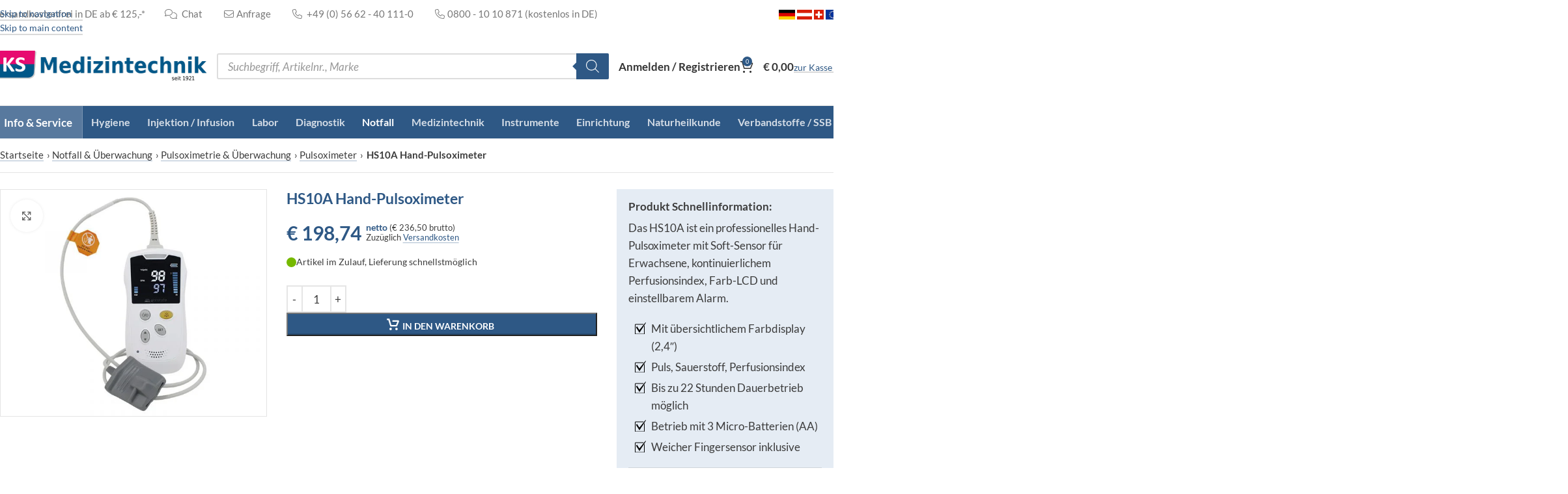

--- FILE ---
content_type: text/html; charset=utf-8
request_url: https://www.ksmedizintechnik.de/produkt/hs10a-hand-pulsoximeter/
body_size: 108528
content:
<!DOCTYPE html>
<html lang="de">
<head>
	<meta charset="UTF-8">
<script type="text/javascript">
/* <![CDATA[ */
var gform;gform||(document.addEventListener("gform_main_scripts_loaded",function(){gform.scriptsLoaded=!0}),document.addEventListener("gform/theme/scripts_loaded",function(){gform.themeScriptsLoaded=!0}),window.addEventListener("DOMContentLoaded",function(){gform.domLoaded=!0}),gform={domLoaded:!1,scriptsLoaded:!1,themeScriptsLoaded:!1,isFormEditor:()=>"function"==typeof InitializeEditor,callIfLoaded:function(o){return!(!gform.domLoaded||!gform.scriptsLoaded||!gform.themeScriptsLoaded&&!gform.isFormEditor()||(gform.isFormEditor()&&console.warn("The use of gform.initializeOnLoaded() is deprecated in the form editor context and will be removed in Gravity Forms 3.1."),o(),0))},initializeOnLoaded:function(o){gform.callIfLoaded(o)||(document.addEventListener("gform_main_scripts_loaded",()=>{gform.scriptsLoaded=!0,gform.callIfLoaded(o)}),document.addEventListener("gform/theme/scripts_loaded",()=>{gform.themeScriptsLoaded=!0,gform.callIfLoaded(o)}),window.addEventListener("DOMContentLoaded",()=>{gform.domLoaded=!0,gform.callIfLoaded(o)}))},hooks:{action:{},filter:{}},addAction:function(o,r,e,t){gform.addHook("action",o,r,e,t)},addFilter:function(o,r,e,t){gform.addHook("filter",o,r,e,t)},doAction:function(o){gform.doHook("action",o,arguments)},applyFilters:function(o){return gform.doHook("filter",o,arguments)},removeAction:function(o,r){gform.removeHook("action",o,r)},removeFilter:function(o,r,e){gform.removeHook("filter",o,r,e)},addHook:function(o,r,e,t,n){null==gform.hooks[o][r]&&(gform.hooks[o][r]=[]);var d=gform.hooks[o][r];null==n&&(n=r+"_"+d.length),gform.hooks[o][r].push({tag:n,callable:e,priority:t=null==t?10:t})},doHook:function(r,o,e){var t;if(e=Array.prototype.slice.call(e,1),null!=gform.hooks[r][o]&&((o=gform.hooks[r][o]).sort(function(o,r){return o.priority-r.priority}),o.forEach(function(o){"function"!=typeof(t=o.callable)&&(t=window[t]),"action"==r?t.apply(null,e):e[0]=t.apply(null,e)})),"filter"==r)return e[0]},removeHook:function(o,r,t,n){var e;null!=gform.hooks[o][r]&&(e=(e=gform.hooks[o][r]).filter(function(o,r,e){return!!(null!=n&&n!=o.tag||null!=t&&t!=o.priority)}),gform.hooks[o][r]=e)}});
/* ]]> */
</script>

	<link rel="profile" href="https://gmpg.org/xfn/11">
	<link rel="pingback" href="https://www.ksmedizintechnik.de/xmlrpc.php">

	<meta name='robots' content='index, follow, max-image-preview:large, max-snippet:-1, max-video-preview:-1' />

<!-- Google Tag Manager for WordPress by gtm4wp.com -->
<script data-cfasync="false" data-pagespeed-no-defer>
	var gtm4wp_datalayer_name = "dataLayer";
	var dataLayer = dataLayer || [];
	const gtm4wp_use_sku_instead = 1;
	const gtm4wp_currency = 'EUR';
	const gtm4wp_product_per_impression = 0;
	const gtm4wp_clear_ecommerce = false;
	const gtm4wp_datalayer_max_timeout = 2000;
</script>
<!-- End Google Tag Manager for WordPress by gtm4wp.com -->
	<!-- This site is optimized with the Yoast SEO Premium plugin v26.7 (Yoast SEO v26.7) - https://yoast.com/wordpress/plugins/seo/ -->
	<title>HS10A Hand-Pulsoximeter | KS Medizintechnik</title>
<link data-rocket-prefetch href="https://stream.ksmedizintechnik.de" rel="dns-prefetch">
<link crossorigin data-rocket-preload as="font" href="https://www.ksmedizintechnik.de/wp-content/uploads/lato-v20-latin-700.woff2" rel="preload">
<link crossorigin data-rocket-preload as="font" href="https://www.ksmedizintechnik.de/wp-content/themes/woodmart-child/webfonts/fa-light-300.woff2" rel="preload"><link rel="preload" data-rocket-preload as="image" href="https://www.ksmedizintechnik.de/wp-content/uploads/m950001-600x525.jpg" imagesrcset="https://www.ksmedizintechnik.de/wp-content/uploads/m950001-600x525.jpg 600w, https://www.ksmedizintechnik.de/wp-content/uploads/m950001-300x263.jpg 300w, https://www.ksmedizintechnik.de/wp-content/uploads/m950001-768x672.jpg 768w, https://www.ksmedizintechnik.de/wp-content/uploads/m950001-150x131.jpg 150w, https://www.ksmedizintechnik.de/wp-content/uploads/m950001.jpg 800w" imagesizes="(max-width: 600px) 100vw, 600px" fetchpriority="high">
	<meta name="description" content="Das HS10A ist ein professionelles Hand-Pulsoximeter mit Soft-Sensor für Erwachsene, kontinuierlichem Perfusionsindex, Farb-LCD und einstellbarem Alarm." />
	<link rel="canonical" href="https://www.ksmedizintechnik.de/produkt/hs10a-hand-pulsoximeter/" />
	<meta property="og:locale" content="de_DE" />
	<meta property="og:type" content="product" />
	<meta property="og:title" content="HS10A Hand-Pulsoximeter" />
	<meta property="og:description" content="Das HS10A ist ein professionelles Hand-Pulsoximeter mit Soft-Sensor für Erwachsene, kontinuierlichem Perfusionsindex, Farb-LCD und einstellbarem Alarm." />
	<meta property="og:url" content="https://www.ksmedizintechnik.de/produkt/hs10a-hand-pulsoximeter/" />
	<meta property="og:site_name" content="KS Medizintechnik" />
	<meta property="article:modified_time" content="2025-11-06T16:10:29+00:00" />
	<meta property="og:image" content="https://www.ksmedizintechnik.de/wp-content/uploads/m950001.jpg" />
	<meta property="og:image:width" content="800" />
	<meta property="og:image:height" content="700" />
	<meta property="og:image:type" content="image/jpeg" />
	<meta name="twitter:card" content="summary_large_image" />
	<meta name="twitter:label1" content="Preis" />
	<meta name="twitter:data1" content="&euro;&nbsp;198,74" />
	<meta name="twitter:label2" content="Verfügbarkeit" />
	<meta name="twitter:data2" content="Auf Lager" />
	<script type="application/ld+json" class="yoast-schema-graph">{"@context":"https://schema.org","@graph":[{"@type":["WebPage","ItemPage"],"@id":"https://www.ksmedizintechnik.de/produkt/hs10a-hand-pulsoximeter/","url":"https://www.ksmedizintechnik.de/produkt/hs10a-hand-pulsoximeter/","name":"HS10A Hand-Pulsoximeter | KS Medizintechnik","isPartOf":{"@id":"https://www.ksmedizintechnik.de/#website"},"primaryImageOfPage":{"@id":"https://www.ksmedizintechnik.de/produkt/hs10a-hand-pulsoximeter/#primaryimage"},"image":{"@id":"https://www.ksmedizintechnik.de/produkt/hs10a-hand-pulsoximeter/#primaryimage"},"thumbnailUrl":"https://www.ksmedizintechnik.de/wp-content/uploads/m950001.jpg","description":"Das HS10A ist ein professionelles Hand-Pulsoximeter mit Soft-Sensor für Erwachsene, kontinuierlichem Perfusionsindex, Farb-LCD und einstellbarem Alarm.","breadcrumb":{"@id":"https://www.ksmedizintechnik.de/produkt/hs10a-hand-pulsoximeter/#breadcrumb"},"inLanguage":"de","potentialAction":{"@type":"BuyAction","target":"https://www.ksmedizintechnik.de/produkt/hs10a-hand-pulsoximeter/"}},{"@type":"ImageObject","inLanguage":"de","@id":"https://www.ksmedizintechnik.de/produkt/hs10a-hand-pulsoximeter/#primaryimage","url":"https://www.ksmedizintechnik.de/wp-content/uploads/m950001.jpg","contentUrl":"https://www.ksmedizintechnik.de/wp-content/uploads/m950001.jpg","width":800,"height":700,"caption":"HS10A Hand-Pulsoximeter"},{"@type":"BreadcrumbList","@id":"https://www.ksmedizintechnik.de/produkt/hs10a-hand-pulsoximeter/#breadcrumb","itemListElement":[{"@type":"ListItem","position":1,"name":"Startseite","item":"https://www.ksmedizintechnik.de/"},{"@type":"ListItem","position":2,"name":"Shop","item":"https://www.ksmedizintechnik.de/shop/"},{"@type":"ListItem","position":3,"name":"Notfall &amp; Überwachung","item":"https://www.ksmedizintechnik.de/shop/notfall-ueberwachung/"},{"@type":"ListItem","position":4,"name":"Pulsoximetrie &amp; Überwachung","item":"https://www.ksmedizintechnik.de/shop/notfall-ueberwachung/pulsoximetrie-ueberwachung/"},{"@type":"ListItem","position":5,"name":"Pulsoximeter","item":"https://www.ksmedizintechnik.de/shop/notfall-ueberwachung/pulsoximetrie-ueberwachung/pulsoximeter/"},{"@type":"ListItem","position":6,"name":"HS10A Hand-Pulsoximeter"}]},{"@type":"WebSite","@id":"https://www.ksmedizintechnik.de/#website","url":"https://www.ksmedizintechnik.de/","name":"KS Medizintechnik","description":"Arztbedarf &amp; Praxisbedarf günstig kaufen","publisher":{"@id":"https://www.ksmedizintechnik.de/#organization"},"potentialAction":[{"@type":"SearchAction","target":{"@type":"EntryPoint","urlTemplate":"https://www.ksmedizintechnik.de/?s={search_term_string}"},"query-input":{"@type":"PropertyValueSpecification","valueRequired":true,"valueName":"search_term_string"}}],"inLanguage":"de"},{"@type":"Organization","@id":"https://www.ksmedizintechnik.de/#organization","name":"KS Medizintechnik","url":"https://www.ksmedizintechnik.de/","logo":{"@type":"ImageObject","inLanguage":"de","@id":"https://www.ksmedizintechnik.de/#/schema/logo/image/","url":"https://www.ksmedizintechnik.de/wp-content/uploads/logo-ks1921@2x.png","contentUrl":"https://www.ksmedizintechnik.de/wp-content/uploads/logo-ks1921@2x.png","width":657,"height":100,"caption":"KS Medizintechnik"},"image":{"@id":"https://www.ksmedizintechnik.de/#/schema/logo/image/"},"sameAs":["https://www.facebook.com/ksmedizintechnik","https://www.instagram.com/ksmedizintechnik/","https://www.youtube.com/c/KSMedizintechnikDE1921/"]}]}</script>
	<meta property="product:price:amount" content="198.74" />
	<meta property="product:price:currency" content="EUR" />
	<meta property="og:availability" content="instock" />
	<meta property="product:availability" content="instock" />
	<meta property="product:retailer_item_id" content="502058" />
	<meta property="product:condition" content="new" />
	<!-- / Yoast SEO Premium plugin. -->



<style id='wp-img-auto-sizes-contain-inline-css' type='text/css'>
img:is([sizes=auto i],[sizes^="auto," i]){contain-intrinsic-size:3000px 1500px}
/*# sourceURL=wp-img-auto-sizes-contain-inline-css */
</style>
<link data-minify="1" rel='stylesheet' id='jquery-ui-style-css' href='https://www.ksmedizintechnik.de/wp-content/cache/min/1/wp-content/themes/woodmart-child/css/jquery-ui-190.css?ver=1768571468' type='text/css' media='all' />
<link rel='stylesheet' id='wp-components-css' href='https://www.ksmedizintechnik.de/wp-includes/css/dist/components/style.min.css?ver=6.9' type='text/css' media='all' />
<link data-minify="1" rel='stylesheet' id='saved-addresses-block-index-css' href='https://www.ksmedizintechnik.de/wp-content/cache/min/1/wp-content/plugins/saved-addresses-for-woocommerce/blocks/build/style-index.css?ver=1768571468' type='text/css' media='all' />
<style id='safe-svg-svg-icon-style-inline-css' type='text/css'>
.safe-svg-cover{text-align:center}.safe-svg-cover .safe-svg-inside{display:inline-block;max-width:100%}.safe-svg-cover svg{fill:currentColor;height:100%;max-height:100%;max-width:100%;width:100%}

/*# sourceURL=https://www.ksmedizintechnik.de/wp-content/plugins/safe-svg/dist/safe-svg-block-frontend.css */
</style>
<link rel='stylesheet' id='woocommerce-wishlists-css' href='https://www.ksmedizintechnik.de/wp-content/plugins/woocommerce-wishlists/assets/css/woocommerce-wishlists.min.css?ver=2.3.9' type='text/css' media='all' />
<style id='woocommerce-inline-inline-css' type='text/css'>
.woocommerce form .form-row .required { visibility: visible; }
/*# sourceURL=woocommerce-inline-inline-css */
</style>
<link rel='stylesheet' id='wt-import-export-for-woo-css' href='https://www.ksmedizintechnik.de/wp-content/plugins/wt-import-export-for-woo/public/css/wt-import-export-for-woo-public.css?ver=1.1.4' type='text/css' media='all' />
<link data-minify="1" rel='stylesheet' id='wpcss-feather-css' href='https://www.ksmedizintechnik.de/wp-content/cache/min/1/wp-content/plugins/wpc-share-cart/assets/libs/feather/feather.css?ver=1768571468' type='text/css' media='all' />
<link data-minify="1" rel='stylesheet' id='wpcss-frontend-css' href='https://www.ksmedizintechnik.de/wp-content/cache/min/1/wp-content/plugins/wpc-share-cart/assets/css/frontend.css?ver=1768571468' type='text/css' media='all' />
<link rel='stylesheet' id='dgwt-wcas-style-css' href='https://www.ksmedizintechnik.de/wp-content/plugins/ajax-search-for-woocommerce-premium/assets/css/style.min.css?ver=1.32.2' type='text/css' media='all' />
<link data-minify="1" rel='stylesheet' id='borlabs-cookie-css' href='https://www.ksmedizintechnik.de/wp-content/cache/min/1/wp-content/cache/borlabs-cookie/borlabs-cookie_1_en.css?ver=1768571468' type='text/css' media='all' />
<link rel='stylesheet' id='iconic_cffv_styles-css' href='https://www.ksmedizintechnik.de/wp-content/plugins/iconic-woo-custom-fields-for-variations-premium/assets/frontend/css/main.min.css?ver=1.9.0' type='text/css' media='all' />
<link data-minify="1" rel='stylesheet' id='elementor-icons-css' href='https://www.ksmedizintechnik.de/wp-content/cache/min/1/wp-content/plugins/elementor/assets/lib/eicons/css/elementor-icons.min.css?ver=1768571468' type='text/css' media='all' />
<link rel='stylesheet' id='elementor-frontend-css' href='https://www.ksmedizintechnik.de/wp-content/uploads/elementor/css/custom-frontend.min.css?ver=1768849900' type='text/css' media='all' />
<link data-minify="1" rel='stylesheet' id='elementor-post-129602-css' href='https://www.ksmedizintechnik.de/wp-content/cache/min/1/wp-content/uploads/elementor/css/post-129602.css?ver=1768571468' type='text/css' media='all' />
<link rel='stylesheet' id='wd-style-base-css' href='https://www.ksmedizintechnik.de/wp-content/themes/woodmart/css/parts/base.min.css?ver=8.3.8' type='text/css' media='all' />
<link rel='stylesheet' id='wd-product-loop-base-css' href='https://www.ksmedizintechnik.de/wp-content/themes/woodmart/css/parts/woo-product-loop-base.min.css?ver=8.3.8' type='text/css' media='all' />
<link rel='stylesheet' id='wd-woo-mod-variation-form-single-css' href='https://www.ksmedizintechnik.de/wp-content/themes/woodmart/css/parts/woo-mod-variation-form-single.min.css?ver=8.3.8' type='text/css' media='all' />
<link rel='stylesheet' id='wd-woo-mod-variation-form-css' href='https://www.ksmedizintechnik.de/wp-content/themes/woodmart/css/parts/woo-mod-variation-form.min.css?ver=8.3.8' type='text/css' media='all' />
<link rel='stylesheet' id='wd-helpers-wpb-elem-css' href='https://www.ksmedizintechnik.de/wp-content/themes/woodmart/css/parts/helpers-wpb-elem.min.css?ver=8.3.8' type='text/css' media='all' />
<link rel='stylesheet' id='wd-woo-paypal-payments-css' href='https://www.ksmedizintechnik.de/wp-content/themes/woodmart/css/parts/int-woo-paypal-payments.min.css?ver=8.3.8' type='text/css' media='all' />
<link rel='stylesheet' id='wd-elementor-base-css' href='https://www.ksmedizintechnik.de/wp-content/themes/woodmart/css/parts/int-elem-base.min.css?ver=8.3.8' type='text/css' media='all' />
<link rel='stylesheet' id='wd-elementor-pro-base-css' href='https://www.ksmedizintechnik.de/wp-content/themes/woodmart/css/parts/int-elementor-pro.min.css?ver=8.3.8' type='text/css' media='all' />
<link rel='stylesheet' id='wd-woocommerce-base-css' href='https://www.ksmedizintechnik.de/wp-content/themes/woodmart/css/parts/woocommerce-base.min.css?ver=8.3.8' type='text/css' media='all' />
<link rel='stylesheet' id='wd-mod-star-rating-css' href='https://www.ksmedizintechnik.de/wp-content/themes/woodmart/css/parts/mod-star-rating.min.css?ver=8.3.8' type='text/css' media='all' />
<link rel='stylesheet' id='wd-woocommerce-block-notices-css' href='https://www.ksmedizintechnik.de/wp-content/themes/woodmart/css/parts/woo-mod-block-notices.min.css?ver=8.3.8' type='text/css' media='all' />
<link rel='stylesheet' id='wd-woo-mod-quantity-css' href='https://www.ksmedizintechnik.de/wp-content/themes/woodmart/css/parts/woo-mod-quantity.min.css?ver=8.3.8' type='text/css' media='all' />
<link rel='stylesheet' id='wd-woo-single-prod-el-base-css' href='https://www.ksmedizintechnik.de/wp-content/themes/woodmart/css/parts/woo-single-prod-el-base.min.css?ver=8.3.8' type='text/css' media='all' />
<link rel='stylesheet' id='wd-woo-mod-stock-status-css' href='https://www.ksmedizintechnik.de/wp-content/themes/woodmart/css/parts/woo-mod-stock-status.min.css?ver=8.3.8' type='text/css' media='all' />
<link rel='stylesheet' id='wd-woo-mod-shop-attributes-css' href='https://www.ksmedizintechnik.de/wp-content/themes/woodmart/css/parts/woo-mod-shop-attributes.min.css?ver=8.3.8' type='text/css' media='all' />
<link data-minify="1" rel='stylesheet' id='child-style-css' href='https://www.ksmedizintechnik.de/wp-content/cache/min/1/wp-content/themes/woodmart-child/style.css?ver=1768571468' type='text/css' media='all' />
<link rel='stylesheet' id='wd-header-base-css' href='https://www.ksmedizintechnik.de/wp-content/themes/woodmart/css/parts/header-base.min.css?ver=8.3.8' type='text/css' media='all' />
<link rel='stylesheet' id='wd-mod-tools-css' href='https://www.ksmedizintechnik.de/wp-content/themes/woodmart/css/parts/mod-tools.min.css?ver=8.3.8' type='text/css' media='all' />
<link rel='stylesheet' id='wd-header-elements-base-css' href='https://www.ksmedizintechnik.de/wp-content/themes/woodmart/css/parts/header-el-base.min.css?ver=8.3.8' type='text/css' media='all' />
<link rel='stylesheet' id='wd-woo-mod-login-form-css' href='https://www.ksmedizintechnik.de/wp-content/themes/woodmart/css/parts/woo-mod-login-form.min.css?ver=8.3.8' type='text/css' media='all' />
<link rel='stylesheet' id='wd-header-my-account-css' href='https://www.ksmedizintechnik.de/wp-content/themes/woodmart/css/parts/header-el-my-account.min.css?ver=8.3.8' type='text/css' media='all' />
<link rel='stylesheet' id='wd-header-cart-side-css' href='https://www.ksmedizintechnik.de/wp-content/themes/woodmart/css/parts/header-el-cart-side.min.css?ver=8.3.8' type='text/css' media='all' />
<link rel='stylesheet' id='wd-header-cart-css' href='https://www.ksmedizintechnik.de/wp-content/themes/woodmart/css/parts/header-el-cart.min.css?ver=8.3.8' type='text/css' media='all' />
<link rel='stylesheet' id='wd-widget-shopping-cart-css' href='https://www.ksmedizintechnik.de/wp-content/themes/woodmart/css/parts/woo-widget-shopping-cart.min.css?ver=8.3.8' type='text/css' media='all' />
<link rel='stylesheet' id='wd-widget-product-list-css' href='https://www.ksmedizintechnik.de/wp-content/themes/woodmart/css/parts/woo-widget-product-list.min.css?ver=8.3.8' type='text/css' media='all' />
<link rel='stylesheet' id='wd-button-css' href='https://www.ksmedizintechnik.de/wp-content/themes/woodmart/css/parts/el-button.min.css?ver=8.3.8' type='text/css' media='all' />
<link rel='stylesheet' id='wd-header-mobile-nav-dropdown-css' href='https://www.ksmedizintechnik.de/wp-content/themes/woodmart/css/parts/header-el-mobile-nav-dropdown.min.css?ver=8.3.8' type='text/css' media='all' />
<link rel='stylesheet' id='wd-header-categories-nav-css' href='https://www.ksmedizintechnik.de/wp-content/themes/woodmart/css/parts/header-el-category-nav.min.css?ver=8.3.8' type='text/css' media='all' />
<link rel='stylesheet' id='wd-mod-nav-vertical-css' href='https://www.ksmedizintechnik.de/wp-content/themes/woodmart/css/parts/mod-nav-vertical.min.css?ver=8.3.8' type='text/css' media='all' />
<link rel='stylesheet' id='wd-mod-nav-vertical-design-default-css' href='https://www.ksmedizintechnik.de/wp-content/themes/woodmart/css/parts/mod-nav-vertical-design-default.min.css?ver=8.3.8' type='text/css' media='all' />
<link rel='stylesheet' id='wd-brands-css' href='https://www.ksmedizintechnik.de/wp-content/themes/woodmart/css/parts/el-brand.min.css?ver=8.3.8' type='text/css' media='all' />
<link rel='stylesheet' id='wd-brands-style-bordered-css' href='https://www.ksmedizintechnik.de/wp-content/themes/woodmart/css/parts/el-brand-style-bordered.min.css?ver=8.3.8' type='text/css' media='all' />
<link rel='stylesheet' id='wd-mod-nav-menu-label-css' href='https://www.ksmedizintechnik.de/wp-content/themes/woodmart/css/parts/mod-nav-menu-label.min.css?ver=8.3.8' type='text/css' media='all' />
<link rel='stylesheet' id='wd-woo-single-prod-predefined-css' href='https://www.ksmedizintechnik.de/wp-content/themes/woodmart/css/parts/woo-single-prod-predefined.min.css?ver=8.3.8' type='text/css' media='all' />
<link rel='stylesheet' id='wd-woo-single-prod-and-quick-view-predefined-css' href='https://www.ksmedizintechnik.de/wp-content/themes/woodmart/css/parts/woo-single-prod-and-quick-view-predefined.min.css?ver=8.3.8' type='text/css' media='all' />
<link rel='stylesheet' id='wd-woo-single-prod-el-tabs-predefined-css' href='https://www.ksmedizintechnik.de/wp-content/themes/woodmart/css/parts/woo-single-prod-el-tabs-predefined.min.css?ver=8.3.8' type='text/css' media='all' />
<link rel='stylesheet' id='wd-woo-single-prod-el-gallery-css' href='https://www.ksmedizintechnik.de/wp-content/themes/woodmart/css/parts/woo-single-prod-el-gallery.min.css?ver=8.3.8' type='text/css' media='all' />
<link rel='stylesheet' id='wd-swiper-css' href='https://www.ksmedizintechnik.de/wp-content/themes/woodmart/css/parts/lib-swiper.min.css?ver=8.3.8' type='text/css' media='all' />
<link rel='stylesheet' id='wd-swiper-arrows-css' href='https://www.ksmedizintechnik.de/wp-content/themes/woodmart/css/parts/lib-swiper-arrows.min.css?ver=8.3.8' type='text/css' media='all' />
<link rel='stylesheet' id='wd-photoswipe-css' href='https://www.ksmedizintechnik.de/wp-content/themes/woodmart/css/parts/lib-photoswipe.min.css?ver=8.3.8' type='text/css' media='all' />
<link rel='stylesheet' id='wd-tabs-css' href='https://www.ksmedizintechnik.de/wp-content/themes/woodmart/css/parts/el-tabs.min.css?ver=8.3.8' type='text/css' media='all' />
<link rel='stylesheet' id='wd-woo-single-prod-el-tabs-opt-layout-tabs-css' href='https://www.ksmedizintechnik.de/wp-content/themes/woodmart/css/parts/woo-single-prod-el-tabs-opt-layout-tabs.min.css?ver=8.3.8' type='text/css' media='all' />
<link rel='stylesheet' id='wd-accordion-css' href='https://www.ksmedizintechnik.de/wp-content/themes/woodmart/css/parts/el-accordion.min.css?ver=8.3.8' type='text/css' media='all' />
<link rel='stylesheet' id='wd-accordion-elem-wpb-css' href='https://www.ksmedizintechnik.de/wp-content/themes/woodmart/css/parts/el-accordion-wpb-elem.min.css?ver=8.3.8' type='text/css' media='all' />
<link rel='stylesheet' id='wd-bordered-product-css' href='https://www.ksmedizintechnik.de/wp-content/themes/woodmart/css/parts/woo-opt-bordered-product.min.css?ver=8.3.8' type='text/css' media='all' />
<link rel='stylesheet' id='wd-product-loop-css' href='https://www.ksmedizintechnik.de/wp-content/themes/woodmart/css/parts/woo-product-loop.min.css?ver=8.3.8' type='text/css' media='all' />
<link rel='stylesheet' id='wd-woo-mod-add-btn-replace-css' href='https://www.ksmedizintechnik.de/wp-content/themes/woodmart/css/parts/woo-mod-add-btn-replace.min.css?ver=8.3.8' type='text/css' media='all' />
<link rel='stylesheet' id='wd-mod-more-description-css' href='https://www.ksmedizintechnik.de/wp-content/themes/woodmart/css/parts/mod-more-description.min.css?ver=8.3.8' type='text/css' media='all' />
<link rel='stylesheet' id='wd-categories-loop-replace-title-css' href='https://www.ksmedizintechnik.de/wp-content/themes/woodmart/css/parts/woo-categories-loop-replace-title-old.min.css?ver=8.3.8' type='text/css' media='all' />
<link rel='stylesheet' id='wd-woo-categories-loop-css' href='https://www.ksmedizintechnik.de/wp-content/themes/woodmart/css/parts/woo-categories-loop.min.css?ver=8.3.8' type='text/css' media='all' />
<link rel='stylesheet' id='wd-categories-loop-css' href='https://www.ksmedizintechnik.de/wp-content/themes/woodmart/css/parts/woo-categories-loop-old.min.css?ver=8.3.8' type='text/css' media='all' />
<link rel='stylesheet' id='wd-sticky-loader-css' href='https://www.ksmedizintechnik.de/wp-content/themes/woodmart/css/parts/mod-sticky-loader.min.css?ver=8.3.8' type='text/css' media='all' />
<link rel='stylesheet' id='wd-footer-base-css' href='https://www.ksmedizintechnik.de/wp-content/themes/woodmart/css/parts/footer-base.min.css?ver=8.3.8' type='text/css' media='all' />
<link rel='stylesheet' id='wd-scroll-top-css' href='https://www.ksmedizintechnik.de/wp-content/themes/woodmart/css/parts/opt-scrolltotop.min.css?ver=8.3.8' type='text/css' media='all' />
<link rel='stylesheet' id='wd-wd-search-form-css' href='https://www.ksmedizintechnik.de/wp-content/themes/woodmart/css/parts/wd-search-form.min.css?ver=8.3.8' type='text/css' media='all' />
<link rel='stylesheet' id='wd-wd-search-results-css' href='https://www.ksmedizintechnik.de/wp-content/themes/woodmart/css/parts/wd-search-results.min.css?ver=8.3.8' type='text/css' media='all' />
<link rel='stylesheet' id='wd-wd-search-dropdown-css' href='https://www.ksmedizintechnik.de/wp-content/themes/woodmart/css/parts/wd-search-dropdown.min.css?ver=8.3.8' type='text/css' media='all' />
<link rel='stylesheet' id='wd-header-my-account-sidebar-css' href='https://www.ksmedizintechnik.de/wp-content/themes/woodmart/css/parts/header-el-my-account-sidebar.min.css?ver=8.3.8' type='text/css' media='all' />
<link rel='stylesheet' id='wd-sticky-add-to-cart-css' href='https://www.ksmedizintechnik.de/wp-content/themes/woodmart/css/parts/woo-opt-sticky-add-to-cart.min.css?ver=8.3.8' type='text/css' media='all' />
<link rel='stylesheet' id='wd-woo-mod-quantity-overlap-css' href='https://www.ksmedizintechnik.de/wp-content/themes/woodmart/css/parts/woo-mod-quantity-overlap.min.css?ver=8.3.8' type='text/css' media='all' />
<link rel='stylesheet' id='wd-bottom-toolbar-css' href='https://www.ksmedizintechnik.de/wp-content/themes/woodmart/css/parts/opt-bottom-toolbar.min.css?ver=8.3.8' type='text/css' media='all' />
<style id='rocket-lazyload-inline-css' type='text/css'>
.rll-youtube-player{position:relative;padding-bottom:56.23%;height:0;overflow:hidden;max-width:100%;}.rll-youtube-player:focus-within{outline: 2px solid currentColor;outline-offset: 5px;}.rll-youtube-player iframe{position:absolute;top:0;left:0;width:100%;height:100%;z-index:100;background:0 0}.rll-youtube-player img{bottom:0;display:block;left:0;margin:auto;max-width:100%;width:100%;position:absolute;right:0;top:0;border:none;height:auto;-webkit-transition:.4s all;-moz-transition:.4s all;transition:.4s all}.rll-youtube-player img:hover{-webkit-filter:brightness(75%)}.rll-youtube-player .play{height:100%;width:100%;left:0;top:0;position:absolute;background:url(https://www.ksmedizintechnik.de/wp-content/plugins/wp-rocket/assets/img/youtube.png) no-repeat center;background-color: transparent !important;cursor:pointer;border:none;}
/*# sourceURL=rocket-lazyload-inline-css */
</style>
<script type="text/javascript" src="https://www.ksmedizintechnik.de/wp-includes/js/jquery/jquery.min.js?ver=3.7.1" id="jquery-core-js"></script>
<script type="text/javascript" src="https://www.ksmedizintechnik.de/wp-includes/js/jquery/jquery-migrate.min.js?ver=3.4.1" id="jquery-migrate-js"></script>
<script type="text/javascript" id="jquery-js-after">
/* <![CDATA[ */
if (typeof (window.wpfReadyList) == "undefined") {
			var v = jQuery.fn.jquery;
			if (v && parseInt(v) >= 3 && window.self === window.top) {
				var readyList=[];
				window.originalReadyMethod = jQuery.fn.ready;
				jQuery.fn.ready = function(){
					if(arguments.length && arguments.length > 0 && typeof arguments[0] === "function") {
						readyList.push({"c": this, "a": arguments});
					}
					return window.originalReadyMethod.apply( this, arguments );
				};
				window.wpfReadyList = readyList;
			}}
//# sourceURL=jquery-js-after
/* ]]> */
</script>
<script type="text/javascript" src="https://www.ksmedizintechnik.de/wp-content/plugins/woocommerce/assets/js/zoom/jquery.zoom.min.js?ver=1.7.21-wc.10.4.3" id="wc-zoom-js" defer="defer" data-wp-strategy="defer"></script>
<script type="text/javascript" id="wc-single-product-js-extra">
/* <![CDATA[ */
var wc_single_product_params = {"i18n_required_rating_text":"Bitte w\u00e4hlen Sie eine Bewertung","i18n_rating_options":["1 von 5\u00a0Sternen","2 von 5\u00a0Sternen","3 von 5\u00a0Sternen","4 von 5\u00a0Sternen","5 von 5\u00a0Sternen"],"i18n_product_gallery_trigger_text":"Bildergalerie im Vollbildmodus anzeigen","review_rating_required":"yes","flexslider":{"rtl":false,"animation":"slide","smoothHeight":true,"directionNav":false,"controlNav":"thumbnails","slideshow":false,"animationSpeed":500,"animationLoop":false,"allowOneSlide":false},"zoom_enabled":"","zoom_options":[],"photoswipe_enabled":"","photoswipe_options":{"shareEl":false,"closeOnScroll":false,"history":false,"hideAnimationDuration":0,"showAnimationDuration":0},"flexslider_enabled":""};
//# sourceURL=wc-single-product-js-extra
/* ]]> */
</script>
<script type="text/javascript" src="https://www.ksmedizintechnik.de/wp-content/plugins/woocommerce/assets/js/frontend/single-product.min.js?ver=10.4.3" id="wc-single-product-js" defer="defer" data-wp-strategy="defer"></script>
<script type="text/javascript" src="https://www.ksmedizintechnik.de/wp-content/plugins/woocommerce/assets/js/jquery-blockui/jquery.blockUI.min.js?ver=2.7.0-wc.10.4.3" id="wc-jquery-blockui-js" defer="defer" data-wp-strategy="defer"></script>
<script type="text/javascript" src="https://www.ksmedizintechnik.de/wp-content/plugins/woocommerce/assets/js/js-cookie/js.cookie.min.js?ver=2.1.4-wc.10.4.3" id="wc-js-cookie-js" defer="defer" data-wp-strategy="defer"></script>
<script type="text/javascript" id="woocommerce-js-extra">
/* <![CDATA[ */
var woocommerce_params = {"ajax_url":"/wp-admin/admin-ajax.php","wc_ajax_url":"/?wc-ajax=%%endpoint%%","i18n_password_show":"Passwort anzeigen","i18n_password_hide":"Passwort ausblenden"};
//# sourceURL=woocommerce-js-extra
/* ]]> */
</script>
<script type="text/javascript" src="https://www.ksmedizintechnik.de/wp-content/plugins/woocommerce/assets/js/frontend/woocommerce.min.js?ver=10.4.3" id="woocommerce-js" defer="defer" data-wp-strategy="defer"></script>
<script type="text/javascript" id="borlabs-cookie-prioritize-js-extra">
/* <![CDATA[ */
var borlabsCookiePrioritized = {"domain":"www.ksmedizintechnik.de","path":"/","version":"12","bots":"1","optInJS":{"marketing":{"google-tag-manager":"[base64]/[base64]","google-ads":"[base64]"}}};
//# sourceURL=borlabs-cookie-prioritize-js-extra
/* ]]> */
</script>
<script type="text/javascript" src="https://www.ksmedizintechnik.de/wp-content/plugins/borlabs-cookie/assets/javascript/borlabs-cookie-prioritize.min.js?ver=2.2.54" id="borlabs-cookie-prioritize-js"></script>
<script type="text/javascript" src="https://www.ksmedizintechnik.de/wp-content/themes/woodmart/js/libs/device.min.js?ver=8.3.8" id="wd-device-library-js"></script>
<script type="text/javascript" src="https://www.ksmedizintechnik.de/wp-content/themes/woodmart/js/scripts/global/scrollBar.min.js?ver=8.3.8" id="wd-scrollbar-js"></script>
<script data-minify="1" type="text/javascript" src="https://www.ksmedizintechnik.de/wp-content/cache/min/1/wp-content/plugins/timed-content/js/timed-content.js?ver=1768571468" id="timed-content_js-js"></script>

<!-- This website runs the Product Feed PRO for WooCommerce by AdTribes.io plugin - version woocommercesea_option_installed_version -->
<link data-minify="1" href="https://www.ksmedizintechnik.de/wp-content/cache/min/1/wp-content/themes/woodmart-child/css/fontawesome.min.css?ver=1768571468" rel="stylesheet">

<!-- Google Tag Manager for WordPress by gtm4wp.com -->
<!-- GTM Container placement set to off -->
<script data-cfasync="false" data-pagespeed-no-defer>
	var dataLayer_content = {"cartContent":{"totals":{"applied_coupons":[],"discount_total":0,"subtotal":0,"total":0},"items":[]},"productRatingCounts":[],"productAverageRating":0,"productReviewCount":0,"productType":"simple","productIsVariable":0};
	dataLayer.push( dataLayer_content );
</script>
<script data-cfasync="false" data-pagespeed-no-defer>
	console.warn && console.warn("[GTM4WP] Google Tag Manager container code placement set to OFF !!!");
	console.warn && console.warn("[GTM4WP] Data layer codes are active but GTM container must be loaded using custom coding !!!");
</script>
<!-- End Google Tag Manager for WordPress by gtm4wp.com --><style type="text/css">dd ul.bulleted {  float:none;clear:both; }</style><style type="text/css">.shipping-calculator-form { display: block !important; }a.shipping-calculator-button { pointer-events: none; cursor: default; }</style>		<style>
			.dgwt-wcas-ico-magnifier,.dgwt-wcas-ico-magnifier-handler{max-width:20px}.dgwt-wcas-search-wrapp .dgwt-wcas-sf-wrapp .dgwt-wcas-search-submit::before{border-color:transparent #2e5885}.dgwt-wcas-search-wrapp .dgwt-wcas-sf-wrapp .dgwt-wcas-search-submit:hover::before,.dgwt-wcas-search-wrapp .dgwt-wcas-sf-wrapp .dgwt-wcas-search-submit:focus::before{border-right-color:#2e5885}.dgwt-wcas-search-wrapp .dgwt-wcas-sf-wrapp .dgwt-wcas-search-submit,.dgwt-wcas-om-bar .dgwt-wcas-om-return{background-color:#2e5885}.dgwt-wcas-search-wrapp .dgwt-wcas-ico-magnifier,.dgwt-wcas-search-wrapp .dgwt-wcas-sf-wrapp .dgwt-wcas-search-submit svg path,.dgwt-wcas-om-bar .dgwt-wcas-om-return svg path{}.dgwt-wcas-suggestions-wrapp,.dgwt-wcas-details-wrapp{background-color:#fff}.dgwt-wcas-suggestion-selected{background-color:#f7f7f7}.dgwt-wcas-st strong,.dgwt-wcas-sd strong{color:#3c3c3c}		</style>
		<meta name="theme-color" content="rgb(46,88,133)">					<meta name="viewport" content="width=device-width, initial-scale=1">
						<noscript><style>.woocommerce-product-gallery{ opacity: 1 !important; }</style></noscript>
	<meta name="generator" content="Elementor 3.34.1; features: additional_custom_breakpoints; settings: css_print_method-external, google_font-enabled, font_display-auto">
<!-- Google Tag Manager -->
<script>if('0'==='1'){(function(w,d,s,l,i){w[l]=w[l]||[];w[l].push({"gtm.start":
new Date().getTime(),event:"gtm.js"});var f=d.getElementsByTagName(s)[0],
j=d.createElement(s),dl=l!="dataLayer"?"&l="+l:"";j.async=true;j.src=
"https://www.googletagmanager.com/gtm.js?id="+i+dl;f.parentNode.insertBefore(j,f);
})(window,document,"script","dataLayer","GTM-N9SXH7L");}</script>
<!-- End Google Tag Manager --><script>
if('0' === '1') {
    window.dataLayer = window.dataLayer || [];
    function gtag(){dataLayer.push(arguments);}
    gtag('consent', 'default', {
       'ad_storage': 'denied',
       'analytics_storage': 'denied'
    });
    gtag("js", new Date());

    gtag("config", "AW-845355436");

    (function (w, d, s, i) {
    var f = d.getElementsByTagName(s)[0],
        j = d.createElement(s);
    j.async = true;
    j.src =
        "https://www.googletagmanager.com/gtag/js?id=" + i;
    f.parentNode.insertBefore(j, f);
    })(window, document, "script", "AW-845355436");
}
</script>			<style>
				.e-con.e-parent:nth-of-type(n+4):not(.e-lazyloaded):not(.e-no-lazyload),
				.e-con.e-parent:nth-of-type(n+4):not(.e-lazyloaded):not(.e-no-lazyload) * {
					background-image: none !important;
				}
				@media screen and (max-height: 1024px) {
					.e-con.e-parent:nth-of-type(n+3):not(.e-lazyloaded):not(.e-no-lazyload),
					.e-con.e-parent:nth-of-type(n+3):not(.e-lazyloaded):not(.e-no-lazyload) * {
						background-image: none !important;
					}
				}
				@media screen and (max-height: 640px) {
					.e-con.e-parent:nth-of-type(n+2):not(.e-lazyloaded):not(.e-no-lazyload),
					.e-con.e-parent:nth-of-type(n+2):not(.e-lazyloaded):not(.e-no-lazyload) * {
						background-image: none !important;
					}
				}
			</style>
			<link rel="icon" href="https://www.ksmedizintechnik.de/wp-content/uploads/cropped-favicon_ksmedizintechnik-2-32x32.png" sizes="32x32" />
<link rel="icon" href="https://www.ksmedizintechnik.de/wp-content/uploads/cropped-favicon_ksmedizintechnik-2-192x192.png" sizes="192x192" />
<link rel="apple-touch-icon" href="https://www.ksmedizintechnik.de/wp-content/uploads/cropped-favicon_ksmedizintechnik-2-180x180.png" />
<meta name="msapplication-TileImage" content="https://www.ksmedizintechnik.de/wp-content/uploads/cropped-favicon_ksmedizintechnik-2-270x270.png" />
<script src="https://stream.ksmedizintechnik.de/scripts/4LpcFMjytUuV89k4JnbHdZhClRuvk8QKp2edrSIZ5qYABsEzPXUMK33Di69eWlIy.js"  defer></script>
    <style>
		
		</style>			<style id="wd-style-default_header-css" data-type="wd-style-default_header">
				:root{
	--wd-top-bar-h: 42px;
	--wd-top-bar-sm-h: .00001px;
	--wd-top-bar-sticky-h: 40px;
	--wd-top-bar-brd-w: .00001px;

	--wd-header-general-h: 120px;
	--wd-header-general-sm-h: 80px;
	--wd-header-general-sticky-h: 120px;
	--wd-header-general-brd-w: 1px;

	--wd-header-bottom-h: 50px;
	--wd-header-bottom-sm-h: .00001px;
	--wd-header-bottom-sticky-h: 50px;
	--wd-header-bottom-brd-w: .00001px;

	--wd-header-clone-h: .00001px;

	--wd-header-brd-w: calc(var(--wd-top-bar-brd-w) + var(--wd-header-general-brd-w) + var(--wd-header-bottom-brd-w));
	--wd-header-h: calc(var(--wd-top-bar-h) + var(--wd-header-general-h) + var(--wd-header-bottom-h) + var(--wd-header-brd-w));
	--wd-header-sticky-h: calc(var(--wd-top-bar-sticky-h) + var(--wd-header-general-sticky-h) + var(--wd-header-bottom-sticky-h) + var(--wd-header-clone-h) + var(--wd-header-brd-w));
	--wd-header-sm-h: calc(var(--wd-top-bar-sm-h) + var(--wd-header-general-sm-h) + var(--wd-header-bottom-sm-h) + var(--wd-header-brd-w));
}

.whb-top-bar .wd-dropdown {
	margin-top: 0px;
}

.whb-top-bar .wd-dropdown:after {
	height: 11px;
}

.whb-sticked .whb-top-bar .wd-dropdown:not(.sub-sub-menu) {
	margin-top: -1px;
}

.whb-sticked .whb-top-bar .wd-dropdown:not(.sub-sub-menu):after {
	height: 10px;
}

.whb-sticked .whb-general-header .wd-dropdown:not(.sub-sub-menu) {
	margin-top: 39px;
}

.whb-sticked .whb-general-header .wd-dropdown:not(.sub-sub-menu):after {
	height: 50px;
}


:root:has(.whb-general-header.whb-border-boxed) {
	--wd-header-general-brd-w: .00001px;
}

@media (max-width: 1024px) {
:root:has(.whb-general-header.whb-hidden-mobile) {
	--wd-header-general-brd-w: .00001px;
}
}


.whb-header-bottom .wd-dropdown {
	margin-top: 4px;
}

.whb-header-bottom .wd-dropdown:after {
	height: 15px;
}

.whb-sticked .whb-header-bottom .wd-dropdown:not(.sub-sub-menu) {
	margin-top: 4px;
}

.whb-sticked .whb-header-bottom .wd-dropdown:not(.sub-sub-menu):after {
	height: 15px;
}


		
.whb-top-bar {
	background-color: rgba(255, 255, 255, 1);
}

.whb-general-header {
	border-color: rgba(129, 129, 129, 0.2);border-bottom-width: 1px;border-bottom-style: solid;
}

.whb-header-bottom {
	background-color: rgba(46, 88, 133, 1);
}
			</style>
						<style id="wd-style-theme_settings_default-css" data-type="wd-style-theme_settings_default">
				@font-face {
	font-weight: normal;
	font-style: normal;
	font-family: "woodmart-font";
	src: url("//www.ksmedizintechnik.de/wp-content/themes/woodmart/fonts/woodmart-font-1-400.woff2?v=8.3.8") format("woff2");
	font-display:block;
}

:root {
	--wd-text-font: "MyLato", Arial, Helvetica, sans-serif;
	--wd-text-font-weight: 400;
	--wd-text-color: rgb(60,60,60);
	--wd-text-font-size: 17px;
	--wd-title-font: "MyLato", Arial, Helvetica, sans-serif;
	--wd-title-font-weight: 700;
	--wd-title-color: rgb(60,60,60);
	--wd-entities-title-font: "MyLato", Arial, Helvetica, sans-serif;
	--wd-entities-title-font-weight: 700;
	--wd-entities-title-color: rgb(60,60,60);
	--wd-entities-title-color-hover: rgb(51 51 51 / 65%);
	--wd-alternative-font: "MyLato", Arial, Helvetica, sans-serif;
	--wd-widget-title-font: "MyLato", Arial, Helvetica, sans-serif;
	--wd-widget-title-font-weight: 700;
	--wd-widget-title-transform: none;
	--wd-widget-title-color: rgb(60,60,60);
	--wd-widget-title-font-size: 19px;
	--wd-header-el-font: "MyLato", Arial, Helvetica, sans-serif;
	--wd-header-el-font-weight: 700;
	--wd-header-el-transform: none;
	--wd-header-el-font-size: 17px;
	--wd-otl-style: dotted;
	--wd-otl-width: 2px;
	--wd-primary-color: rgb(46,88,133);
	--wd-alternative-color: rgb(229,0,125);
	--btn-default-bgcolor: rgb(46,88,133);
	--btn-default-bgcolor-hover: rgba(46,88,133,0.8);
	--btn-accented-bgcolor: rgb(46,88,133);
	--btn-accented-bgcolor-hover: rgba(46,88,133,0.8);
	--wd-form-brd-width: 2px;
	--notices-success-bg: #459647;
	--notices-success-color: #fff;
	--notices-warning-bg: #E0B252;
	--notices-warning-color: rgb(0,0,0);
	--wd-link-color: rgb(46,88,133);
	--wd-link-color-hover: rgb(229,0,125);
	--wd-sticky-btn-height: 95px;
}
.wd-age-verify-wrap {
	--wd-popup-width: 500px;
}
.wd-popup.wd-promo-popup {
	background-color: #111111;
	background-image: none;
	background-repeat: no-repeat;
	background-size: contain;
	background-position: left center;
}
.wd-promo-popup-wrap {
	--wd-popup-width: 800px;
}
:is(.woodmart-woocommerce-layered-nav, .wd-product-category-filter) .wd-scroll-content {
	max-height: 280px;
}
.wd-page-title .wd-page-title-bg img {
	object-position: center center;
}
h2 {
	font-family: "MyLato", Arial, Helvetica, sans-serif;
	font-size: 23px;
}
h3 {
	font-family: "MyLato", Arial, Helvetica, sans-serif;
	font-size: 20px;
}
.mfp-wrap.wd-popup-quick-view-wrap {
	--wd-popup-width: 920px;
}

@media (max-width: 1024px) {
	:root {
		--wd-text-font-size: 17px;
	--wd-widget-title-font-size: 19px;
	--wd-header-el-font-size: 17px;
	--wd-sticky-btn-height: 95px;
	}
	h2 {
		font-size: 23px;
	}
	h3 {
		font-size: 20px;
	}

}

@media (max-width: 768.98px) {
	:root {
		--wd-text-font-size: 16px;
	--wd-widget-title-font-size: 18px;
	--wd-header-el-font-size: 16px;
	--wd-sticky-btn-height: 42px;
	}
	h2 {
		font-size: 22px;
	}
	h3 {
		font-size: 19px;
	}

}
:root{
--wd-container-w: 1570px;
--wd-form-brd-radius: 0px;
--btn-default-color: #fff;
--btn-default-color-hover: #fff;
--btn-accented-color: #fff;
--btn-accented-color-hover: #fff;
--btn-default-bottom-active: -1px;
--btn-default-brd-radius: 0px;
--btn-default-box-shadow: inset 0 -2px 0 rgba(0, 0, 0, .15);
--btn-default-box-shadow-hover: inset 0 -2px 0 rgba(0, 0, 0, .15);
--btn-accented-bottom-active: -1px;
--btn-accented-brd-radius: 0px;
--btn-accented-box-shadow: inset 0 -2px 0 rgba(0, 0, 0, .15);
--btn-accented-box-shadow-hover: inset 0 -2px 0 rgba(0, 0, 0, .15);
--wd-brd-radius: 0px;
}

@media (min-width: 1570px) {
section.elementor-section.wd-section-stretch > .elementor-container {
margin-left: auto;
margin-right: auto;
}
}

rs-slides :is([data-type=text],[data-type=button]) {
font-family: MyLato !important;
}
rs-slides :is(h1,h2,h3,h4,h5,h6)[data-type=text] {
font-family: MyLato !important;
}

.wd-page-title {
background-color: #0a0a0a;
}

@font-face {
	font-family: "MyLato";
	src: url("//www.ksmedizintechnik.de/wp-content/uploads/lato-v20-latin-700.woff2") format("woff2"), 
url("//www.ksmedizintechnik.de/wp-content/uploads/lato-v20-latin-700.woff") format("woff");
	font-weight: 700;
	font-display:swap;
	font-style: normal;
}

@font-face {
	font-family: "MyLato";
	src: url("//www.ksmedizintechnik.de/wp-content/uploads/lato-v20-latin-regular.woff2") format("woff2"), 
url("//www.ksmedizintechnik.de/wp-content/uploads/lato-v20-latin-regular.woff") format("woff");
	font-weight: 400;
	font-display:swap;
	font-style: normal;
}

.elementor-widget-text-editor div.elementor-widget-container {
	columns: 1;
}

#menu-hauptmenue-desktop .elementor-widget:not(:last-child) {
  margin-block-end: 12px;
}

.single-product .product_totals .gform_fields {
	margin-top: 20px;
}

.single-product .product-type-simple .product_totals {
	margin: -6px;
}

#ppcp-recaptcha-v2-container {
	margin: 0 !important;
}

.wd-timer {
  --wd-timer-shadow: 0 0 3px rgba(0,0,0,0.1);
  --wd-timer-bg: var(--bgcolor-white)
}

.woocommerce-cart .lieferpauschale .product-price > div > div:not(:first-child),
.woocommerce-cart .lieferpauschale .rightpress_product_price_breakdown_quantity,
.woocommerce-cart .lieferpauschale del,
.woocommerce-mini-cart .lieferpauschale .singleprice > div > div:not(:first-child),
.woocommerce-mini-cart .lieferpauschale .rightpress_product_price_breakdown_quantity,
.woocommerce-mini-cart .lieferpauschale del {
	display: none;
}

.wd-sticky-btn form.cart {
	gap: 0;
}

.wd-sticky-btn form.cart div.quantity input[type] {
	border-right: 1px solid #fff;
}

.elementor-tab-content.elementor-active > .gform_wrapper {
	display: block !important;
}

.elementor-ribbon-inner {
	color: rgb(255, 255, 255);
}

.wd-content-layout {
  padding-block: 0;
}

html, body {
	max-width: 100%;
	overflow-x: hidden !important;
	scroll-behavior: smooth;
}

@media(min-width: 577px) {
	.dgwt-wcas-search-form {
		opacity: 1 !important;
		max-width: 100% !important;
	}
	
	.dgwt-wcas-search-wrapp {
		max-width: 100% !important;
	}
	.dgwt-wcas-preloader {
		right: 50px;
	}
}

@media(max-width: 576px) {
	.dgwt-wcas-icon-preloader {
		display: none !important;
	}
	.dgwt-wcas-layout-icon-flexible:not(.dgwt-wcas-layout-icon-flexible-loaded) {
		padding-top: 0px;
    padding-right: 40px;
    margin-top: 12px !important;
		animation: none;
	  display: inline-block;
	  width: 20px;
	  height: 20px;
	  margin: auto;
	  background-image: url('data:image/svg+xml;utf8,<svg xmlns="http://www.w3.org/2000/svg" viewBox="0 0 51.539 51.361"><path fill="black" d="M51.539,49.356L37.247,35.065c3.273-3.74,5.272-8.623,5.272-13.983c0-11.742-9.518-21.26-21.26-21.26 S0,9.339,0,21.082s9.518,21.26,21.26,21.26c5.361,0,10.244-1.999,13.983-5.272l14.292,14.292L51.539,49.356z M2.835,21.082 c0-10.176,8.249-18.425,18.425-18.425s18.425,8.249,18.425,18.425S31.436,39.507,21.26,39.507S2.835,31.258,2.835,21.082z"/></svg>');

	  background-repeat: no-repeat;
	  background-size: contain;
	  background-position: center center;
	  
	  svg {
	  	display: none !important;
	  }
	}	
}

.ks-logo-x .elementor-icon-list-icon {
	transform: scale(.8);
}

.wd-side-hidden {
	z-index: 99999;
}

.ks-priceinfo strong {
	font-size: 1.1em;
	color: rgb(46,88,133);
}

.wd-product.wd-hover-base .wrapp-product-price {
	gap: 0;
	line-height: 1;
}

.price > .woocommerce-price-suffix {
	font-size: 80%;
	color: rgb(46,88,133);
}

.archiv-preis-brutto,
.bestseller-preis-brutto {
	font-size: 0.8em;
	color: rgb(119,119,119);
}

.ks-bestseller-text .price {
	line-height: 1.1;
}

.ks-flexmiete-text strong {
	color: rgb(46,88,133);
}

.ks-flexmiete-text strong span {
	font-weight: normal;
}

.dgwt-wcas-product-details .fibosearch-price {
    display: block;
}

.fibosearch-no-tax .fibosearch-price-suffix {
	color: rgb(46,88,133);
	font-weight: normal;
}

.dgwt-wcas-details-inner-taxonomy .fibosearch-tax {
	font-size: 1em;
	font-weight: normal;
	color: rgb(60,60,60);
}

.dgwt-wcas-product-details .fibosearch-tax {
	color: #777;
	font-size: 0.8em;
	font-weight: normal;
}

.dgwt-wcas-details-inner-taxonomy .fibosearch-tax {
	margin-left: 5px;
}

.dgwt-wcas-details-inner-taxonomy .fibosearch-tax:before {
    content: "(";
}

.dgwt-wcas-details-inner-taxonomy .fibosearch-tax:after {
    content: ")";
}

.dgwt-wcas-pd-price strong {
	color: rgb(60,60,60);
}

@media only screen and (max-width: 1180px) {
	#up_optin .__up_optin {
		font-size: 85%;
	}
}

.pe-pro-seal-position-left {
	transform-origin: left bottom 0px !important;
	z-index: 99 !important;
}

aside .ks-menu-trenner {
	font-size: 1.1em;
	font-weight: bold;
	margin-top: 25px;
	border-bottom: 1px solid rgba(119, 119, 119, 0.2);
	padding-bottom: 6px;
	margin-bottom: 10px;
}

.mobile-nav .ks-menu-trenner a {
	color: rgb(60,60,60) !important;
	font-weight: bold;
	padding-top: 28px;
  padding-bottom: 14px;
}

.ks-menu-trenner a {
	text-decoration: none !important;
}

ul#menu-technischer-kundendienst > li:first-child.current-page-ancestor a {
	font-weight: normal;
	color: rgb(60,60,60);
}

.woocommerce-variation .woocommerce-variation-price:not(:empty) + .woocommerce-variation-availability {
	margin-left: 0;
}

.wd-products .wd-carousel-inner {
	margin: 15px 0;
	padding: 0 2px;
	outline: 1px solid rgba(119,119,119,0.2);
}

.wd-products .wd-carousel {
	margin: -1px -2px -1px -1px;
	padding: 0;
}

@media only screen and (max-width: 1824px) {
	.pe-pro-seal {
		display: none !important;
	}
}

.ks-qualityseals-frame {
	width: 100%;
	display: flex;
	justify-content: space-between;
}

.ks-qualityseals-frame > div {
	flex: 1 1 auto;
}

.ks-qualityseals {
	display: flex;
	align-content: center;
	align-items: center;
	justify-content: center;
}

.ks-qualityseals a span {
	display: block;
	margin: 0 1px;
	background-color: #fff;
	border: 1px solid rgba(60,60,60,.3);
	border-bottom: none;
	text-align: center;
	font-size: 7px;
	line-height: 16px;
}

.ks-product-tabwidgets .ks-qualityseals {
	margin-bottom: 25px;
}

#ks-product-infobox .ks-qualityseals {
	flex: 0 0 316px;
}

@media only screen and (min-width: 1181px) {
	#ks-product-infobox .ks-qualityseals {
		display: none;
	}
}

@media only screen and (max-width: 600px) {
	#ks-product-infobox .ks-qualityseals {
  	flex: 0 0 245px;
	}
	#ks-product-infobox .ks-qualityseals > .ks-topshop23 {
		display: none;
	}
}

@media only screen and (min-width: 500px) and (max-width: 600px) {
	.ks-qualityseals a span {
		font-size: 5.5px;
		line-height: 10px;
	}
}

@media only screen and (max-width: 499px) {
	#ks-product-infobox .ks-qualityseals {
		flex: 0 0 75px;
		margin-left: 7px;
	}
	#ks-product-infobox .ks-qualityseals > *:not(.noextern) {
		display: none;
	}
}

.ginput_total.formattedVariationTotal {
font-weight: bold;
color: rgb(46,88,133);
}

body img.gform_ajax_spinner {
	display: none !important;
}

.gform_wrapper .instruction {
	display: none !important;
}

.ks-cartcheckout-top {
	display: flex;
	gap: 15px;
	margin-bottom: 15px;
}

@media (max-width: 499px) {
	.ks-cartcheckout-top {
		flex-direction: column;
	}
}

.ks-cartcheckout-top .ks-manager-list-buttons {
	flex: 1 1 50%;
	align-self: center;
}

@media (max-width: 1024px) {
	.cart-content-wrapper .cart-data-form {
		margin-top: 10px;
	}
}

@media only screen and (min-width: 768px) {
	.checkout-order-review {
		margin-top: 30px;
	}
}

@media (max-width: 768.98px) {
	.wd-builder-off div.woocommerce-billing-fields {
		margin-top: 20px;
	}
}

@media (max-width: 625px) {
	div.header-banner { height: 60px; line-height: 1.3; }
	div.header-banner .header-banner-container { padding-right: 20px; padding-left: 20px; }
	.header-banner-display { --wd-header-banner-mt: 60px; }
	.header-banner-enabled div.website-wrapper { margin-top: 60px; }
}

.gform_wrapper.gravity-theme input.gfield-choice-input + label {
	max-width: 100%;
}

.elementor-column .elementor-spacer-inner {
	height: var(--spacer-size);
}

.ks-newsletter-form {
	background: rgba(0,73,148,.1);
	padding: 8px 10px 10px;
	margin-bottom: 20px;
}

.woocommerce-checkout .ks-newsletter-form {
	margin-top: 15px;
}

.ks-newsletter-form label {
	font-weight: bold;
}

.ks-newsletter-form p {
	margin: 8px 5px 0;
	font-size: .9em;
	line-height: 1.4;
}

.ks-newsletter-form p:last-child {
	font-size: .8em;
	font-style: italic;
}


.form-row.place-order { clear: both; }



/* ========== Responsive Sichtbarkeit ========== */

@media (max-width:767px) {
  .elementor .elementor-hidden-mobile,
  .elementor .elementor-hidden-phone {
    display:none !important;
  }
}
@media (min-width:768px) and (max-width:830px) {
  .elementor .elementor-hidden-mobile_extra {
    display:none !important;
  }
}
@media (min-width:831px) and (max-width:1180px) {
  .elementor .elementor-hidden-tablet {
    display:none !important;
  }
}
@media (min-width:-1) and (max-width:-1) {
  .elementor .elementor-hidden-tablet_extra {
    display:none !important;
  }
}
@media (min-width:1181px) and (max-width:1439px) {
  .elementor .elementor-hidden-laptop {
    display:none !important;
  }
}
@media (min-width:1440px) and (max-width:99999px) {
  .elementor .elementor-hidden-desktop {
    display:none !important;
  }
}
@media (min-width:-1) {
  .elementor .elementor-hidden-widescreen {
    display:none !important;
  }
}

@media only screen and (min-width: 1181px) {
	.ks-hide-desktop {
		display: none;
	}
}

@media only screen and (max-width: 1180px) {
	.ks-hide-mobile {
		display: none;
	}
}



/* ========== Kasse - Header ========== */

@media only screen and (min-width: 1025px) and (max-width: 1180px) {
	body.woocommerce-checkout .whb-general-header .whb-mobile-left,
	body.woocommerce-checkout .whb-general-header .whb-mobile-center,
	body.woocommerce-checkout .whb-general-header .whb-mobile-right {
		display: none;
	}	
}

body.woocommerce-order-received .whb-header-bottom {
	display: none;
}



ol, ul {
	--list-mb: 15px;
	--li-mb: 5px;
	--li-pl: 17px;
}
.wpfFilterContent ul ul,
.wpfFilterContent ul ol,
.wpfFilterContent ol ul,
.wpfFilterContent ol ol {
	margin-top: 5px;
}

.elementor-widget-text-editor ul:not([class*="product"]) {
	list-style: none;
	--li-pl: 27px;
}
.elementor-widget-text-editor ul:not([class*="product"]) li {
	position: relative;
}

.elementor-widget-text-editor ul:not([class*="product"]) li::before {
	content: url('/wp-content/uploads/icon_haken.svg');
	display: block;
	position: absolute;
	width: 15px;
	height: auto;
	left: -24px;
	top: 1px;
}

.color-scheme-light .elementor-widget-text-editor ul:not([class*="product"]) li::before {
	content: url('/wp-content/uploads/icon_haken_weiss.svg');
}

.ks-menu-servicecenter i.fal,
.ks-menu-ueberuns i.fal {
	font-weight: 200;
}

aside .widget_nav_menu li ul {
	margin-top: 7px;
}

aside .widget_nav_menu .menu-item-has-children:not(.current-menu-ancestor):not(.current_page_item):not(.current-page-ancestor) ul {
	display: none;
}

#nav_menu-4 ul.sub-menu {
	display: block !important;
}

aside .widget.widget_nav_menu {
	padding: 19px 26px 25px;
	background-color: rgba(0,73,148,.1);
}

aside .widget.widget_nav_menu .widget-title {
	font-size: 20px;
	font-weight: 700;
	border-bottom: 1px solid rgba(119, 119, 119, 0.2);
	padding-bottom: 12px;
	margin-bottom: 10px;
}

aside .widget.widget_nav_menu li.current-menu-ancestor > a,
aside .widget.widget_nav_menu li.current-menu-item > a {
  font-weight: 700;
  color: rgb(46, 88, 133);
}

.ks-menu-servicecenter .elementor-widget-wrap,
.ks-menu-ueberuns .elementor-widget-wrap {
	padding: 0 !important;
}

.ks-menu-servicecenter .elementor-widget-wrap .elementor-icon,
.ks-menu-ueberuns .elementor-widget-wrap .elementor-icon {
	color: #a9a9a9;
}

.ks-menu-servicecenter .elementor-column:not(.ks-nohover) .elementor-widget-wrap:hover,
.ks-menu-ueberuns .elementor-column:not(.ks-nohover) .elementor-widget-wrap:hover {
	background-color: #f7f7f7;
	color: rgb(46,88,133);
}

.ks-menu-servicecenter .elementor-widget-wrap:hover .elementor-icon,
.ks-menu-ueberuns .elementor-widget-wrap:hover .elementor-icon {
	color: rgb(46,88,133);
}	

.ks-menu-servicecenter .elementor-widget-icon-box .elementor-icon-box-icon,
.ks-menu-ueberuns .elementor-widget-icon-box .elementor-icon-box-icon {
	margin: 0;
}

.ks-menu-servicecenter .elementor-icon,
.ks-menu-ueberuns .elementor-icon {
	display: block;
	padding: 12px 15px 30px;
}

.ks-menu-servicecenter .elementor-icon i,
.ks-menu-ueberuns .elementor-icon i {
	margin: 0 auto;
}

.ks-menu-servicecenter .elementor-icon-box-title a,
.ks-menu-ueberuns .elementor-icon-box-title a {
	display: block;
	line-height: 1.3em;
	padding: 0 15px 20px;
}



/* ========== Schriftarten ========== */

@font-face {
  font-family: 'MyLato';
  src: url('/wp-content/uploads/lato-v20-latin-italic.woff2') format('woff2'), /* Super Modern Browsers */
       url('/wp-content/uploads/lato-v20-latin-italic.woff') format('woff'); /* Modern Browsers */
  font-style: italic;
  font-weight: 400;
}
@font-face {
  font-family: 'MyLato';
  src: url('/wp-content/uploads/lato-v20-latin-700italic.woff2') format('woff2'), /* Super Modern Browsers */
       url('/wp-content/uploads/lato-v20-latin-700italic.woff') format('woff'); /* Modern Browsers */
  font-style: italic;
  font-weight: 700;
}



/* ========== Silbentrennung ========== */

body, body .elementor {
	-webkit-hyphens: auto; 
	hyphens: auto; 
}

header, header .elementor,
body.home .ks-header-banner {
	-webkit-hyphens: manual; 
	hyphens: manual; 
}



/* ========== Elemente ========== */

.site-content {
  margin-bottom: 40px;
}
body address {
	font-style: normal;
}

hr,
.elementor hr {
	border-bottom-style: solid;
	max-width: 100%;
	margin: 0 auto 30px;
}

* + hr {
	margin-top: 30px;
}

.woocommerce-info {
	background-color: rgba(0,73,148,.1);
}

a[href^="tel:"] {
	white-space: nowrap;
	text-decoration: none !important;
}

table tfoot tr:first-child > * {
	border-top: 2px solid var(--brdcolor-gray-200);
}

@media (min-width: 1181px) {
	.flexible-column-wrap .elementor-row {
		flex-wrap: wrap;
	}
	.flexible-column-wrap .elementor-column {
		flex: 1 1 33% !important;
	}
	.elementor-section.elementor-section-boxed.flexible-column-wrap >.elementor-container {
		flex-wrap: wrap;
	}
}

.elementor-widget-wrap > .elementor-element.ks-aktionsbox {
	width: auto;
}

.ks-aktionsbox > div {
	padding: 3px 6px 4px;
	background-color: #c30101;
	text-align: center;
	color: #fff;
	font-weight: bold;
}

.ks-header-banner .ks-aktionsbox.elementor-widget-text-editor p {
	line-height: 1.2;
}

.ks-info-note {
	position: relative;
	padding-left: 1.3em;
}

.ks-info-note i {
	position: absolute;
	left: 0;
	top: .275em;
	color: #2e5885;
	-webkit-text-stroke: .7px;
	text-stroke: .7px;
}

.cart-content-wrapper .ks-info-note {
	margin: 20px 0 0 5px;
}

.ks-widthscroll,
.ks-widthscroll-left {
	width: 100%;
	overflow-x: auto;
}

.ks-widthscroll table,
.ks-widthscroll-left table {
	margin-bottom: 15px;
	border: 1px solid rgba(34,36,38,.15);
	border-collapse: separate;
	border-radius: .3rem;
	border-spacing: 0;
	font-size: 14px;
}

.ks-widthscroll tbody tr:nth-child(odd),
.ks-widthscroll-left tbody tr:nth-child(odd) {
	background-color: rgba(0,0,50,.02);
}

.ks-widthscroll tbody tr:hover,
.ks-widthscroll-left tbody tr:hover {
  background-color: rgba(0,0,0,.05) !important;
}

.ks-widthscroll tbody tr:first-child,
.ks-widthscroll-left tbody tr:first-child {
	font-weight: bold;
}

.ks-widthscroll th,
.ks-widthscroll td,
.ks-widthscroll-left th,
.ks-widthscroll-left td {
	min-width: 10em;
}

.ks-widthscroll tr td:not(:first-child) {
	text-align: center;	
}



/* ========== Icons ========== */

li .fa, li .fab, li .fad, li .fal, li .far, li .fas {
	line-height: 1.5;
}

.fas.fa-check {
	width: 1em !important;
	min-width: 18px;
	padding-right: 0.25em;
}

.fas.fa-check::before {
	content: url('/wp-content/uploads/icon_haken.svg');
}

.site-content a[href$=".pdf"]::before,
.site-content a[href$=".PDF"]::before { 
	content: "\f1c1"; 
	display: inline-block;
	font-family: "Font Awesome 6 Pro";
	font-weight: 400;
	padding-right: 6px;
}

.ks-list-icons-fa li { 
	position: relative;
	padding-left: 27px;
}

.ks-list-icons-fa li::before { 
	display: block;
	position: absolute;
	left: 0;
	width: 20px;
	text-align: center;
	font-family: "Font Awesome 6 Pro";
	font-weight: 400;
}

.ks-list-icon-tel::before {
	content: "\f095";
}

.ks-list-icon-chat::before {
	content: "\f086";
}

.ks-list-icon-video::before {
	content: "\f03d";
}

.ks-list-icon-ext::before {
	content: "\f2bb";
}

.ks-bestellmanager .fa-clipboard-check::before {
	content: '\e133';
}



/* ========== Links ========== */

:target::before {
  display: block;
	position: relative;
	top: -220px;
}

.main-page-wrapper a[href^='http']:not([href*='ksmedizintechnik.de'])::after {
	display: inline-block;
	content: '';
	font-family: 'Font Awesome 6 Pro';
	font-weight: 400;
	font-size: 0.8em;
	position: relative;
	top: -2px;
	padding-left: 6px;
	padding-right: 3px;
}

.main-page-wrapper a.noextern::after,
.main-page-wrapper .noextern a::after {
	content: none !important;
	padding: 0 !important;
}

.site-content a[href^='#']:not(.wd-nav-link):not(.btn)::after {
	display: inline-block;
  content: "\f103";
  font-family: "Font Awesome 6 Pro";
  font-weight: 300;
  font-size: .75em;
  margin-left: 6px;
	align-self: center;
}

.site-content a[role="button"]::after,
.site-content .wl-tabs a::after {
	content: none !important;
}

.content-layout-wrapper > .elementor .elementor-widget-text-editor a,
.content-layout-wrapper > .elementor .elementor-tab-content a,
.content-layout-wrapper > .elementor .elementor-icon-box-description a,
.site-content .elementor-widget-text-editor a,
.site-content .elementor-widget-wd_text_block a,
.site-content .elementor-tab-content a,
.site-content .elementor-icon-box-description a,
.woocommerce-info a, .woocommerce-error a,
.woocommerce-form-register a, .woocommerce-form-login a,
.woocommerce-MyAccount-content p a,
.woocommerce-mini-cart__totalappendix a,
.woocommerce-shipping-totals th a,
.woocommerce-checkout-payment a,
.checkout-ssb-infobox a,
.yoast-breadcrumb a,
.product-image-summary-wrap .summary-inner a,
#tab-description a,
#tab-product_specs a,
#tab-product_docs a,
#tab-product_gpsrinfo a,
#tab-wd_additional_tab a,
a.ks-underline {
	text-decoration: underline;
	text-underline-position: under;
	text-decoration-color: rgba(46, 88, 133, .4);
}

#tab-product_video a:not([role="button"]) {
	text-decoration: underline;
	text-underline-position: under;
	text-decoration-color: rgba(255, 255, 255, .4);
}

.elementor-widget-wd_products_widget a,
a.elementor-button-link,
a.elementor-button {
	text-decoration: none !important;
}

.woocommerce .woocommerce-info a,
.main-page-wrapper a.elementor-icon,
.main-page-wrapper .elementor-widget-icon-box .elementor-icon-box-title a {
	color: rgb(46,88,133);
}

.woocommerce .woocommerce-info a:hover,
.main-page-wrapper a.elementor-icon:hover,
.main-page-wrapper div.elementor-widget-icon-box .elementor-icon-box-title a:hover {
	color: rgb(229,0,125);
}

.wd-notice a, .woocommerce-error a, .woocommerce-message a {
	text-decoration: underline;
	text-underline-position: under;
	text-decoration-color: rgba(255, 255, 255, .45);
}



/* ========== Typografie ========== */

h1 {
	margin-bottom: 10px;
}

h1.elementor-heading-title,
h2.elementor-heading-title {
	line-height: 1.25;
}

.ks-widget-title-big {
	font-size: 20px;
	font-weight: 700;
}

td.product-price .amount {
	font-size: 15px;
}

ul.variation {
	color: var(--wd-text-color);
}

ul.variation li {
	font-size: 15px;
	margin-bottom: 2px;
}

ul.variation li p {
	margin: 0;
}

.wp-caption .wp-caption-text {
	padding: 5px 0;
	text-align: center;
}

em {
	font-style: italic;
}

.ks-text-strikethrough {
	position: relative;
	white-space: nowrap;
}

.ks-text-strikethrough::before {
	content: '';
	width: 100%;
	position: absolute;
	right: 0;
	top: calc( 50% - 1.5px );
	border-bottom: 2px solid #c30101;
}



/* ========== Typografie - Listen ========== */

body.single-product #ks-product-infobox ul,
body.single-product .wc-tab.entry-content ul { 
	list-style: none;
	padding-left: 10px;
} 

body.single-product #ks-product-infobox ul li,
body.single-product .wc-tab.entry-content ul li { 
	position: relative;
	margin-bottom: 5px;
	padding-left: 25px;
} 

body.single-product #ks-product-infobox ul li::before,
body.single-product .wc-tab.entry-content ul li::before {
	content: url('/wp-content/uploads/icon_haken.svg');
	display: block;
	position: absolute;
	left: 0;
	top: 2px;
	width: 1em;
	height: auto;
}



/* ========== Formulare ========== */

.gform_heading:empty,
.gform_heading:has(.gform_required_legend:empty) {
	display: none;
}

.elementor-widget-button:not(.ks-footer-simplebutton) .elementor-button-text {
	font-size: 16px;
	display: flex;
	align-items: center;
	justify-content: center;
}

.btn, .button, button, .added_to_cart, [type="submit"], [type="button"],
.elementor a.button {
	box-shadow: var(--btn-accented-box-shadow);
	font-size: 14px;
}

.elementor a.button:hover,
.btn.btn-style-3d:hover,
.btn.btn-style-3d:focus,
.btn.btn-style-3d:active {
	box-shadow: inset 0 0 200px rgba(0,0,0,0.1);
	opacity: 1;
}

a.elementor-button,
a.elementor-button[class*="elementor-size-"] {
	line-height: 1.5;
	border-radius: 0;
}

.elementor-button-info a.elementor-button {
	background-color: rgb(243, 243, 243);
}

div:not([class*="elementor-button-"]) > div > div > a.elementor-button,
.elementor-cta--skin-classic a.elementor-cta__button.elementor-button,
input.gform_button[type="submit"],
.cr_form .cr_button,
.button-blue {
	background-color: rgb(46, 88, 133);
	color: #fff;
}

div:not([class*="elementor-button-"]) > div > div > a.elementor-button:hover,
.elementor-cta--skin-classic a.elementor-cta__button.elementor-button:hover,
input.gform_button[type="submit"]:hover,
.cr_form .cr_button:hover,
.button-blue:hover {
	background-color: rgba(46, 88, 133, 0.8);
	color: #fff;
}

.woocommerce .woocommerce-error a.button,
.woocommerce .woocommerce-message a.button,
.woocommerce .woocommerce-info a.button {
	box-shadow: none;
}

.woocommerce .woocommerce-info a.button {
	color: rgb(60,60,60);
	border-color: rgb(60,60,60);
}

.woocommerce .woocommerce-error a.button:hover,
.woocommerce .woocommerce-message a.button:hover,
.woocommerce .woocommerce-info a.button:hover {
	box-shadow: none;
	opacity: .7;
}

a.elementor-button,
a.elementor-button:visited {
	color: rgb(60,60,60);
	background-color: rgb(243,243,243);
	box-shadow: inset 0 -2px 0px rgba(0,0,0,0.15);
	border-radius: 0;
	text-transform: uppercase;
	font-weight: 700;
}

a.elementor-button:hover,
a.elementor-button:focus,
a.elementor-button:active {
	color: rgb(60,60,60);
	background-color: rgb(243,243,243);
	box-shadow: inset 0 0 200px rgba(0,0,0,0.1);
}

a.elementor-button .elementor-align-icon-left {
	margin-right: 12px;
	font-size: 18px;
	align-self: center;
}

.elementor-element.elementor-button-info a.elementor-button {
	background-color: rgb(243,243,243);
	color: rgb(60,60,60);
}

button.disabled {
	color: #a6a6a6 !important;
	background-color: rgb(243, 243, 243) !important;
	cursor: default;
}

.cart-actions button.button[name="apply_coupon"] {
	color: #3E3E3E;
	background-color: rgb(243,243,243);
	box-shadow: inset 0 -2px 0px rgba(0,0,0,0.15);
}

.cart-actions button.button[name="update_cart"][aria-disabled="true"] {
	color: #a6a6a6;
	background-color: rgb(243,243,243);
	box-shadow: inset 0 -2px 0px rgba(0,0,0,0.15);
}

.cart-actions button.button[name="update_cart"][aria-disabled="false"]:hover,
.cart-actions button.button[name="apply_coupon"]:hover,
#wl-wrapper .wl-add-to:not(.disabled):hover {
	color: #3E3E3E;
	background-color: rgb(243,243,243);
	box-shadow: inset 0 0 200px rgba(0,0,0,0.1);
}

a.button.ks-icon-bestellmanager::before {
	content: '\e133';
	font-family: 'Font Awesome 6 Pro';
	font-size: 1.4em;
	font-weight: 300;
	margin-right: 8px;
}

a.button.ks-icon-left::before,
a.button.ks-manager-list-all::before {
	content: '\f104';
	font-family: 'Font Awesome 6 Pro';
	font-weight: 700;
	margin-right: 5px;
}

a.button.wl-create-new::before {
	content: '\f055';
	font-family: 'Font Awesome 6 Pro';
	font-weight: 700;
	margin-right: 5px;
}

a.button.ks-manager-list-delete::before {
	content: '\f057';
	font-family: 'Font Awesome 6 Pro';
	font-weight: 700;
	margin-right: 5px;
	color: #b81c23;
}

.gform_legacy_markup_wrapper ul.gfield_checkbox,
.gform_legacy_markup_wrapper ul.gfield_radio,
body .gform_legacy_markup_wrapper ul li.field_description_below div.ginput_container_checkbox, 
body .gform_legacy_markup_wrapper ul li.field_description_below div.ginput_container_radio,
.gform_legacy_markup_wrapper .gfield_checkbox li,
.gform_legacy_markup_wrapper .gfield_radio li {
	margin: 0;
}

.gform_wrapper.gravity-theme .ginput_price {
	color: #a6a6a6;
	margin-left: 6px;
	display: inline-block;
}

form label {
	margin: 0;
}

.gform_wrapper.gravity-theme .gform_fields > div:not(:last-child) {
	margin-bottom: 4px;
}

.gform_wrapper.gravity-theme fieldset.gfield > legend.gfield_label {
	margin-top: 4px;
}

label.checkbox {
	position: relative;
	display: inline-block !important;
	max-width: 100%;
	margin: 0;
	padding-left: 1.75em;
}

label.checkbox input {
	position: absolute;
	top: 7px;
	left: 5px;
}

.gform_wrapper.gravity-theme .description,
.gform_wrapper.gravity-theme .gfield_description,
.gform_wrapper.gravity-theme .gsection_description,
.gform_wrapper.gravity-theme .instruction,
.gform_wrapper.gravity-theme .field_sublabel_above .description,
.gform_wrapper.gravity-theme .field_sublabel_above .gfield_description,
.gform_wrapper.gravity-theme .field_sublabel_above .gsection_description,
.gform_wrapper.gravity-theme .field_description_above .gfield_description,
.gform_wrapper.gravity-theme .gform_footer,
.gform_wrapper.gravity-theme .gform_footer.left_label {
	margin: 0;
	padding: 0;
}

.gform_wrapper.gravity-theme div .gfield_label {
	margin-bottom: 1px;
}

.gform_wrapper span.gfield_required {
	font-weight: 600;
}

.gform_wrapper .ks-form-radioinline .gfield_radio > div {
	display: inline-block;
	margin-right: 20px;
}

.gform_wrapper .ks-form-radioinline .gfield_radio > div > label {
	max-width: 100%; 
}

@media only screen and (min-width: 768px) {
	input[type="email"],
	input[type="date"],
	input[type="search"],
	input[type="number"],
	input[type="text"],
	input[type="tel"],
	input[type="url"],
	input[type="password"],
	input[type="button"],
	:root textarea,
	:root select,
	.gform_wrapper.gravity-theme div .gfield_label,
	.gform_wrapper.gravity-theme div.gfield_radio label,
	.gform_wrapper.gravity-theme .gfield_checkbox label, .gform_wrapper.gravity-theme .gfield_radio label,
	.gform_wrapper span.gfield_required,
	.woocommerce td.product-subtotal span {
		font-size: 17px;
	}
}

@media only screen and (max-width: 767px) {
	input[type="email"],
	input[type="date"],
	input[type="search"],
	input[type="number"],
	input[type="text"],
	input[type="tel"],
	input[type="url"],
	input[type="password"],
	input[type="button"],
	:root textarea,
	:root select,
	.gform_wrapper.gravity-theme div .gfield_label,
	.gform_wrapper.gravity-theme div.gfield_radio label,
	.gform_wrapper.gravity-theme .gfield_checkbox label, .gform_wrapper.gravity-theme .gfield_radio label,
	.gform_wrapper span.gfield_required,
	.woocommerce td.product-subtotal span {
		font-size: 16px;
	}
}

.gform_options_spacer .ginput_container > div > div {
	margin-top: 8px;
}

.gform_wrapper.gravity-theme div.gfield_checkbox > div,
.gform_wrapper.gravity-theme div.gfield_radio > div {
	position: relative;
}

.gform_wrapper.gravity-theme div.gfield_checkbox input[type="checkbox"] {
	position: absolute;
	margin: 8px 0 0 5px;
}

.gform_wrapper.gravity-theme div.gfield_radio input[type="radio"] {
	position: absolute;
	margin: 9px 0 0 5px;
}

.gform_wrapper.gravity-theme div.gfield_checkbox label,
.gform_wrapper.gravity-theme div.gfield_radio label {
	display: inline-block;
	padding-left: 1.75em;
	font-size: 17px;
}

@media only screen and (max-width: 767px) {
	.gform_wrapper.gravity-theme div.gfield_checkbox label,
		.gform_wrapper.gravity-theme div.gfield_radio label {
		font-size: 16px;
	}
}

.wpfFilterContent ul input[type="checkbox"] {
  margin: -8px 2px 0 0;
}

.gform_wrapper.gravity-theme input[type="color"], .gform_wrapper.gravity-theme input[type="date"], .gform_wrapper.gravity-theme input[type="datetime-local"], .gform_wrapper.gravity-theme input[type="datetime"], .gform_wrapper.gravity-theme input[type="email"], .gform_wrapper.gravity-theme input[type="month"], .gform_wrapper.gravity-theme input[type="number"], .gform_wrapper.gravity-theme input[type="password"], .gform_wrapper.gravity-theme input[type="search"], .gform_wrapper.gravity-theme input[type="tel"], .gform_wrapper.gravity-theme input[type="text"], .gform_wrapper.gravity-theme input[type="time"], .gform_wrapper.gravity-theme input[type="url"], .gform_wrapper.gravity-theme input[type="week"], .gform_wrapper.gravity-theme select, .gform_wrapper.gravity-theme textarea {
	padding: 6px 12px;
	font-size: inherit;
}

input[type="date"]:focus,
input[type="email"]:focus,
input[type="number"]:focus,
input[type="password"]:focus,
input[type="search"]:focus,
input[type="tel"]:focus,
input[type="text"]:focus,
input[type="url"]:focus,
select:focus,
textarea:focus {
	border-color: rgb(46, 88, 133);
}

.woocommerce .woocommerce-error > *,
.woocommerce .woocommerce-message:not([role]) > *,
.woocommerce .woocommerce-info > * {
	margin-right: 0;
	margin-left: 0;
}

@media only screen and (max-width: 640px) {
	.gform_wrapper.gravity-theme form .gfield input.medium,
	.gform_wrapper.gravity-theme form .gfield select.medium {
		width: 100%;
	}
}



/* ========== Formulare - Gravity Forms ========== */

#gform_fields_84 {
	grid-template-columns: 2em calc(25% - .5em) calc(25% - .5em) calc(25% - .5em) calc(25% - .5em);
	grid-column-gap: 0;
	min-width: 330px;
}

.gform_wrapper.gravity-theme #gform_fields_84 .gfield.gfield--width-full {
	-ms-grid-column-span: 5;
	grid-column: span 5;
}

.gform_wrapper.gravity-theme div#gform_fields_84 .gf_5col_field .gfield_description {
	font-size: 14px;
	line-height: 28px;
	font-weight: normal;
}

@media (max-width: 400px) {
	.gform_wrapper.gravity-theme div#gform_fields_84 .gf_5col_field .gfield_description {
		font-size: 13px;
	}
}

#gform_fields_84 .gf_5col_field {
	padding-left: 5px;
}

#gform_fields_84 .gf_5col1 {
	grid-column: 1 !important;
}

#gform_fields_84 .gf_5col2 {
	grid-column: 2 !important;
}

#gform_fields_84 .gf_5col3 {
	grid-column: 3 !important;
}

#gform_fields_84 .gf_5col4 {
	grid-column: 4 !important;
}

#gform_fields_84 .gf_5col5 {
	grid-column: 5 !important;
}



/* ========== Formulare - Newsletter ========== */

form.cr_form .cr_header_text,
form.cr_form .cr_ipe_item.ui-sortable {
	margin: 0 0 10px;
	padding: 0;
}

form.cr_form .mce_text p {
	margin: 20px 0 10px;
}

.cr_form .cr_ipe_item label {
	font-size: inherit;
}

.cr_form .cr_form-component--group label {
	margin: 0 10px 0 0;
}

.cr_form .cr_form-inputgroup--typecheckbox label {
	margin: 0;
}

form.cr_form .submit_container {
	text-align: left !important;
}

.cr_form .cr_button {
	height: auto;
	padding: 12px 20px;
	-moz-border-radius: 0;
	-webkit-border-radius: 0;
	border-radius: 0;
	line-height: 18px;
}

.cr_form .cr_button:hover {
	opacity: 1;
}



/* ========== Elemente - Brotkrumen ========== */

div.main-page-wrapper {
	margin-top: 0;
	padding-top: 0;
}

header.whb-header { 
	margin-bottom: 0;
}

.ks-breadcrumb {
	border-bottom: 1px solid rgba(119, 119, 119, 0.2);
	margin-bottom: 20px;
}

.ks-breadcrumb.elementor-section.wd-negative-gap > .elementor-column-gap-default {
	margin: 0;
}

.ks-breadcrumb > .elementor-column-gap-default > .elementor-column > .elementor-element-populated {
	margin: 0 auto;
	padding: 15px 15px 0;
	max-width: 1570px;
}

.single-breadcrumbs-wrapper,
.breadcrumbs-location-below_header .single-breadcrumbs-wrapper {
	margin: 0 0 25px;
	border-bottom: 1px solid rgba(119, 119, 119, 0.2);
	padding: 13px 0 15px;
}

.single-breadcrumbs-wrapper div.container {
	justify-content: flex-start;
}

.single-breadcrumbs-wrapper div.woocommerce-breadcrumb,
.single-breadcrumbs-wrapper div.yoast-breadcrumb {
	margin: 0;
}

.elementor-widget-breadcrumbs {
	margin: 1px 0 13px;
}

.yoast-breadcrumb,
.yoast-breadcrumb a,
.yoast-breadcrumb span { 
	color: rgb(60,60,60);
	font-size: 15px;
	line-height: 1.6em;
	font-weight: 400;
	letter-spacing: 0; 
	text-transform: none;
}

.yoast-breadcrumb a,
.yoast-breadcrumb .breadcrumb_text,
.yoast-breadcrumb .breadcrumb_last {
	margin: 0 2px;
}

.yoast-breadcrumb > span > span > a {
	margin-left: 0;
}

.elementor-widget-breadcrumbs a:hover {
  color: #585858;
}

@media only screen and (max-width: 1180px) {
	.yoast-breadcrumb, .yoast-breadcrumb a, .yoast-breadcrumb span {
		line-height: 1.85em;
	}
	.single-breadcrumbs-wrapper, .breadcrumbs-location-below_header .single-breadcrumbs-wrapper {
		padding: 8px 0 10px;
	}
}



/* ========== Elemente - Brotkrumen - mobil ========== */

@media only screen and (min-width: 1025px) and (max-width: 1580px) {
	.tax-product_cat .wd-content-layout {
		--wd-gap-lg: 17px !important;
		--wd-gap-sm: 17px !important;
	}
}

@media only screen and (max-width: 767px) {
	body.single-product .yoast-breadcrumb > span > span:first-child > a,
	body.single-product .yoast-breadcrumb > span > span:first-child + .breadcrumb-divider,
	body.single-product .yoast-breadcrumb .breadcrumb_last,
	body.single-product .yoast-breadcrumb .breadcrumb-divider:has(+.breadcrumb_last),
	body.subcategory .yoast-breadcrumb > span > span:first-child > a,
	body.subcategory .yoast-breadcrumb > span > span:first-child + .breadcrumb-divider,
	body.subcategory .yoast-breadcrumb .breadcrumb_last,
	body.subcategory .yoast-breadcrumb .breadcrumb-divider:has(+.breadcrumb_last) {
		display: none;
	}
}



/* ========== Chat ========== */

div#superchat-widget > div,
.ks-superchat-wrapper {
	margin-bottom: 175px !important;
	margin-right: 15px !important;
}

@media (min-width: 769px) and (max-width: 1180px) {
	div#superchat-widget > div,
	.ks-superchat-wrapper {
		margin-bottom: 215px !important;
		margin-right: 10px !important;
	}
	.sticky-toolbar-on .wd-sticky-btn-shown.scrollToTop {
    	bottom: calc(12px + 55px + var(--wd-sticky-btn-height));
    	right: 12px;
    	width: 40px;
    	height: 40px;
    	font-size: 14px;
	}
}

@media (max-width: 768px) {
	div#superchat-widget > div,
	.ks-superchat-wrapper {
		margin-bottom: 165px !important;
		margin-right: 10px !important;
	}
}

@media only screen and (max-height: 500px) {
	a.scrollToTop,
	.wd-sticky-btn {
		display: none !important;
	}
}

	

/* ========== Header ========== */

@media screen and (min-width: 1181px) and (max-height: 799px) {
	body.admin-bar {
  	--wd-admin-bar-h: 0;
	}
	header.whb-sticked {
		padding-top: 0 !important;
	}
	header.whb-sticked .whb-main-header {
		position: relative;
	}
}

@media only screen and (min-width: 1025px) and (max-width: 1180px) {
	header.whb-sticky-prepared { 
		padding-top: 80px;
	}
}



/* ========== Header - Suche ========== */

.dgwt-wcas-search-wrapp {
	padding: 0 15px;
}

div.dgwt-wcas-sf-wrapp input[type="search"].dgwt-wcas-search-input {
	padding: 0 85px 0 15px;
	border-width: 2px;
	font-size: 17px;
}

.dgwt-wcas-suggestions-wrapp.dgwt-wcas-has-headings .dgwt-wcas-suggestion.dgwt-wcas-suggestion-tax.dgwt-wcas-suggestion-selected,
.dgwt-wcas-suggestions-wrapp.dgwt-wcas-has-headings .dgwt-wcas-suggestion.dgwt-wcas-suggestion-tax:hover,
.dgwt-wcas-details-wrapp a.dgwt-wcas-details-more-products:hover {
	text-decoration: none;
	background-color: rgb(247, 247, 247);
}

.dgwt-wcas-suggestions-wrapp .dgwt-wcas-suggestion:not(.dgwt-wcas-suggestion-headline):not(.dgwt-wcas-suggestion-more) {
	padding-right: 15px;
}

.dgwt-wcas-suggestion-tax-pa_marken .dgwt-wcas-si img {
	background: none;
	border: none;
	padding: 0;
	max-height: 25px;
}

@media only screen and (min-width: 1181px) {
	.dgwt-wcas-suggestions-wrapp .dgwt-wcas-suggestion-selected:not(.dgwt-wcas-suggestion-more)::after {
		margin-right: -5px;
		margin-left: auto;
		color: rgba(82,82,82,.45);
		font-family: "woodmart-font";
		font-weight: 600;
		font-size: clamp(6px, 60%, 18px);
		content: "\f113";
	}
}

.dgwt-wcas-suggestions-wrapp .dgwt-wcas-st-breadcrumbs {
	opacity: .7;
}

.dgwt-wcas-details-wrapp .dgwt-wcas-details-title-tax,
.dgwt-wcas-details-wrapp .dgwt-wcas-pd-title .product-title {
	letter-spacing: 0;
}

.dgwt-wcas-suggestions-wrapp .dgwt-wcas-suggestion,
.dgwt-wcas-details-wrapp a.dgwt-wcas-details-more-products {
	color: rgb(46,88,133);
	font-size: 14px;
}

.dgwt-wcas-suggestions-wrapp a.dgwt-wcas-suggestion-more {
	width: calc(100% - 20px);
	border-top: 1px solid #eee;
	margin: 0 10px;
	padding: 15px 0;
	font-weight: bold;
}

.dgwt-wcas-details-wrapp a.dgwt-wcas-details-more-products {
	border-top: 1px solid #eee;
	font-weight: bold;
}

.dgwt-wcas-details-wrapp .dgwt-wcas-details-main-image {
	min-height: 150px;
}

.dgwt-wcas-details-wrapp .dgwt-wcas-details-main-image img {
	width: 100%;
	min-height: 150px;
	object-fit: contain;
}

.dgwt-wcas-details-wrapp .dgwt-wcas-pd-details-post .dgwt-wcas-details-main-image img {
	object-fit: cover;
}

.dgwt-wcas-details-wrapp .dgwt-wcas-tpd-rest {
	max-width: 250px;
}

.dgwt-wcas-details-wrapp .dgwt-wcas-tpd-price {
	margin: 0;
}

.dgwt-wcas-details-wrapp .dgwt-wcas-details-product-sku {
	display: none;
}

.dgwt-wcas-details-wrapp a.dgwt-wcas-details-post-title:hover,
.dgwt-wcas-details-wrapp a.dgwt-wcas-details-product-title:hover, 
.dgwt-wcas-details-wrapp a.dgwt-wcas-product-details-readmore:hover {
	text-decoration: none;
	color: rgb(46,88,133);
}

a.dgwt-wcas-tax-product-details {
	margin: 0 -15px;
	padding: 10px 15px;
}

a.dgwt-wcas-tax-product-details:hover {
	box-shadow: none;
	background-color: rgb(247, 247, 247);
}

.dgwt-wcas-suggestion-nores p:first-of-type {
  padding-bottom: 10px;
  border-bottom: 1px solid #ddd;
}



/* ========== Header - Suche - mobil ========== */

@media only screen and (min-width: 577px) and (max-width: 1180px) {
	.dgwt-wcas-details-wrapp {
		display: none !important;
	}
}

@media only screen and (max-width: 576px) {
	.dgwt-wcas-search-wrapp {
		margin-right: 20px;
	}
	.dgwt-wcas-search-wrapp .dgwt-wcas-search-icon {
		margin: -15px -5px;
		padding: 15px 5px;
		width: 70px;
	}
	.dgwt-wcas-om-bar {
		margin: 10px 10px 0;
		width: calc(100% - 10px);
	}
	.dgwt-wcas-overlay-mobile-on div.dgwt-wcas-suggestions-wrapp {
		margin-top: 13px;
	}
}

.mobile-nav .wd-search-form {
	display: none;
}

.mobile-nav .wd-nav-mob-tab {
	margin-top: 15px;
	border-top: 1px solid rgba(0,0,0,.105);
}



/* ========== Header - Main - Tablet ========== */

@media only screen and (min-width: 768px) and (max-width: 1180px) {
	.whb-top-bar,
	.whb-main-header .whb-mobile-center, 
	.whb-main-header .whb-mobile-right .wd-header-search-mobile.wd-display-full-screen {
		display: none;
	}
	div.whb-general-header-inner, .whb-sticked div.whb-general-header-inner {
		height: 80px;
		max-height: 80px;
	}
}



/* ========== Header - Top ========== */

div.whb-top-bar .wd-header-text {
	font-size: 15px;
	color: rgb(119,119,119);
}

.whb-top-bar .wd-header-text a {
	color: rgb(119,119,119);
	margin-left: 30px;
}

.whb-top-bar .wd-header-text a:hover,
.whb-top-bar .wd-header-text a:focus,
.whb-top-bar .wd-header-text a:active {
	color: rgb(50,50,50);
}

.whb-top-bar .wd-header-text i {
	margin-right: 4px;
}



/* ========== Header - Main - Smartphone hoch ========== */

@media only screen and (max-width: 576px) {
	.whb-main-header .whb-mobile-left .site-logo,
	.whb-main-header .whb-mobile-right .wd-header-search-form-mobile {
		display: none;
	}
}



/* ========== Header - Konto ========== */

.wd-tools-element.wd-account-style-text .wd-tools-icon {
	display: block;
	margin-right: 6px;
}



/* ========== Header - Menü ========== */

ul.wd-nav > li > a {
	font-size: 17px;
	text-transform: none;
}

ul.wd-nav.wd-nav-vertical > li > a {
	font-size: 16px;
	font-weight: normal;
	padding: 11px 18px;
}

.wd-header-nav > ul > li.current-menu-item > a {
	position: relative;
}

.whb-header-bottom ul.wd-nav[class*="wd-style-"] > li > a { 
	color: rgba(255,255,255,.8);
}

.wd-nav-main .wd-dropdown-menu a,
.widget_product_categories ul.product-categories li a,
.sidebar-widget.widget_nav_menu li a,
.widget_categories a {
	text-decoration: underline;
	text-underline-position: under;
	text-decoration-color: rgba(255, 255, 255, 0);
}

.wd-nav-main .wd-dropdown-menu a:hover,
.widget_product_categories ul.product-categories li a:hover,
.sidebar-widget.widget_nav_menu li a:hover,
.widget_categories a:hover {
	text-decoration-color: rgba(46, 88, 133, .4);
}

.whb-header-bottom:not(:hover) ul.wd-nav[class*="wd-style-"] > li[class*="current"] > a,
.whb-header-bottom ul.wd-nav[class*="wd-style-"] > li:hover > a {
	color: rgba(255,255,255,1);
}

.wd-header-nav > ul > li.current-menu-item > a::after,
.wd-header-nav > ul > li.current-product_cat-ancestor > a::after {
	content: ' ';
	position: absolute;
	bottom: 10px;
	width: 100%;
	height: 0;
	margin: 0;
	border-top: 1.5px solid rgba(255,255,255,0.5);
}

.wd-tools-element.wd-header-mobile-nav a {
	height: 34px;
	margin: 0 5px 0 7px;
	border-radius: 4px;
	background-color: var(--wd-primary-color);
	color: rgb(255,255,255);
}

.wd-tools-element.wd-header-mobile-nav a:hover,
.wd-tools-element.wd-header-mobile-nav a:focus,
.wd-tools-element.wd-header-mobile-nav a:active {
	color: rgba(255,255,255,0.8);
}



/* ========== Header - Menü - Desktop ========== */

.wd-header-nav .wd-dropdown-menu.wd-design-full-width {
	padding-top: 6px;
	padding-bottom: 11px;
}

.wd-nav-vertical .wd-dropdown-menu.wd-design-full-width > div.container {
    margin: 0;
}

.wd-dropdown-menu.wd-design-full-width > .container > .elementor {
	padding: 0;
}

.wd-header-nav .wd-dropdown.wd-design-full-width > .container > .elementor > section > .elementor-container > .elementor-column > .elementor-element-populated { 
	padding: 0;
}

.wd-header-main-nav ul.wd-nav-main {
	justify-content: space-around;
	--nav-gap: 10px;
}

.wd-header-main-nav ul.wd-nav-main > li > a {
	padding-left: 0;
	padding-right: 0;
}

.wd-dropdown-menu.wd-design-sized .wd-sub-menu > li > a,
.wd-dropdown-menu.wd-design-full-width .wd-sub-menu > li > a,
.mega-menu-list > li > a {
	font-size: 17px;
	text-transform: none;
}

.wd-sub-menu li a {
	font-size: 16px;
	padding: 4px 0;
	color: rgb(60,60,60);
}

@media only screen and (min-width: 1181px) { 
	div.wd-header-nav {
		padding-right: 0;
	}
	ul.wd-nav-main {
		width: 100%;
	}
	ul.wd-nav-main > li > a {
		height: 50px;
	}
	.wd-nav-main .wd-dropdown-menu > .container { 
		padding-left: 10px;
		padding-right: 10px;
	}
	.wd-nav-main .elementor-column-gap-default > .elementor-column > .elementor-element-populated {
		padding: 10px 20px;
	}
	.wd-header-main-nav .wd-nav > li.wd-has-children > a::after,
	.wd-header-main-nav .wd-nav > li.menu-item-has-children > a::after {
		content: none;
	}
	.wd-header-cats span.menu-opener:not(.has-bg) {
		border-left: 1px solid rgba(255,255,255,0.2);
		border-right: 1px solid rgba(255,255,255,0.2);
		background-color: rgba(255,255,255,0.2);
		min-width: 0;
		cursor: default;
	}
	.wd-header-cats:hover .menu-opener, 
	.wd-header-cats:focus .menu-opener, 
	.wd-header-cats:active .menu-opener {
		border-left: 1px solid rgba(255,255,255,0.7);
		border-right: 1px solid rgba(255,255,255,0.7);
		background: none !important;
	}
}

@media only screen and (min-width: 1181px) and (max-width: 1350px) {
	ul.wd-nav-main > li > a {
		font-size: 1.275vw;
	}
}



/* ========== Header - Menü - mobil ========== */

.wd-nav .wd-nav-opener::after {
	font-weight: 700;
}

.wd-nav-mobile li li li a {
	padding-left: 30px;
}

.mobile-nav li a {
	font-size: 16px;
	color: rgb(60,60,60);
}

.mobile-nav li.current-menu-item > a,
.mobile-nav li.current-product_cat-ancestor > a,
.mobile-nav li.current-page-ancestor > a,
.post-type-archive-jobs .mobile-nav li.menu-about > a,
.single-jobs .mobile-nav li.menu-about > a,
.post-type-archive-jobs .mobile-nav li.menu-jobs > a,
.single-jobs .mobile-nav li.menu-jobs > a,
.tax-pa_marken .mobile-nav li.menu-markenshops > a {
	color: rgb(46, 88, 133);
	font-weight: 700;
	background-color: var(--nav-mobile-link-bg-active);
}

.wd-nav-mobile li:not(.menu-item-has-children) > a {
	padding-right: 15px;
}

.mobile-nav li.item-level-1 > a {
	padding-left: 30px;
}

.mobile-nav li.item-level-2 > a {
	padding-left: 40px;
}

.mobile-nav .menu-item-account {
	display: none;
}

@media only screen and (max-width: 1180px) { 
	.site-logo .wd-logo img {
		padding-top: 8px;
	}
}



/* ========== Header - Menü - Tablet ========== */

@media only screen and (min-width: 577px) and (max-width: 1180px) {
	.whb-general-header-inner {
		height: 80px;
	}
	.whb-col-left, .whb-mobile-left {
		justify-content: flex-start;
		margin-left: -10px;
	}
	.whb-column.whb-mobile-left, .whb-column.whb-mobile-center, .whb-column.whb-mobile-right,
	div.wd-toolbar {
		display: flex;
	}
	body:not(.woocommerce-checkout) .whb-column.whb-col-left,
	body:not(.woocommerce-checkout) .whb-column.whb-col-center,
	body:not(.woocommerce-checkout) .whb-column.whb-col-right,
	body:not(.woocommerce-checkout) .whb-header-bottom,
	body:not(.woocommerce-checkout) .whb-main-header .whb-mobile-center, 
	body:not(.woocommerce-checkout) .whb-main-header .whb-mobile-right .wd-header-search-mobile.wd-display-full-screen {
		display: none;
	}
}



/* ========== Header - Untermenüs - Desktop ========== */

@media only screen and (min-width: 1181px) { 
	.whb-header-bottom .wd-nav-main div.wd-dropdown,
	.whb-sticked .whb-header-bottom div.wd-dropdown:not(.sub-sub-menu) {
		margin-top: 0;
	}
	.wd-dropdown-cats {
		min-width: 250px;
		box-shadow: 0 1px 3px rgba(0,0,0,0.1);
	}
	.wd-header-cats > .wd-dropdown-cats, .wd-dropdown-menu {
		box-shadow: 0 0 6px rgba(0,0,0,0.15);
	}
	.wd-nav-main > li > div > div > .elementor {
		padding-top: 15px;
		padding-bottom: 15px;
	}
	.ks-menurow-inner > .elementor-column-gap-default > .elementor-column:first-child > .elementor-element-populated {
		padding-top: 0;
		padding-bottom: 0;
	}
	.whb-header-bottom .wd-dropdown {
		margin-top: 0;
	}
	.ks-menurow-bottom::after {
		content: ' ';
		display: block;
		clear: both;
		height: 0;
		margin: 10px 20px 10px 0;
		border-top: 1px solid rgb(220, 220, 220);
	}
	.wd-dropdown-menu ul ul { 
		margin-top: 0;
	}
}



/* ========== Header - Zweitmenü ========== */

.whb-header .whb-header-bottom .wd-header-cats {
	margin-top: 0;
	height: 100%;
}

.wd-header-cats .menu-opener-icon, .wd-header-cats .menu-opener::after {
	display: none;
}

.wd-header-cats .menu-opener {
	min-width: 0;
	max-width: none;
	letter-spacing: 0;
}

.ks-menu-marken > div > div > div > section:first-child {
	margin-top: -8px;
	margin-bottom: 6px;
}

.ks-menu-marken-otherbutton {
	display: none;
}

.wd-nav-vertical > li.menu-item-has-children > a::after {
	margin-right: -6px;
}

#menu-ks-menue-desktop.wd-nav-vertical div.wd-dropdown-menu.wd-design-full-width {
	width: 1290px;
	margin-top: -1px !important;
	padding: 15px;
}

@media only screen and (min-width: 1181px) and (max-width: 1570px) { 
	#menu-ks-menue-desktop.wd-nav-vertical div.wd-dropdown-menu.wd-design-full-width {
		width: calc(100vw - 295px);
	}
	.ks-menu-marken .wd-dropdown-menu .elementor > section:last-child {
		margin: -20px -20px -25px;
	}
	.wd-nav .ks-menu-marken .brands-widget .brand-item a {
		padding: 6px;
	}
	.ks-menu-marken .brands-widget div.brand-item a img {
		max-height: 26px !important;
	}
	.ks-menu-marken .ks-menu-marken-banner a > img:first-child {
		margin-bottom: 5px !important;
	}
	.ks-menu-marken .ks-menu-marken-banner a > img:last-child {
		width:125px;
		margin-bottom: 3px !important;
	}
	.ks-menu-marken-top {
		width: 100% !important;
	}
	.ks-menu-marken-top .brands-widget .brand-item img {
		max-height: 20px;
	}
	.ks-menu-marken-other {
		display: none;
	}
	.ks-menu-marken-otherbutton {
		display: block;
	}
	.ks-menu-marken-otherbutton a {
		margin: -10px 0 20px;
		padding: 6px 12px;
	}
	.ks-menu-praxisplanung .elementor-image-box-title span {
		display: none;
	}
}



/* ========== Header - Bilder und Banner ========== */

body.page.elementor-page .website-wrapper .whb-header {
	margin-bottom: 0;
}

body.page.elementor-page .main-page-wrapper .entry-content > .elementor > .elementor-section-wrap:first-child > .elementor-section:first-child {
	margin-top: 0;
}

.ks-header-image,
.ks-header-banner {
	margin-top: 0 !important;
}

.ks-header-image > .elementor-column-gap-default > .elementor-column > .elementor-element-populated {
	padding: 0;
}

.ks-header-banner div.elementor-widget {
	margin-bottom: 0;
}

.ks-header-banner section .elementor-widget-wrap > div:not(:last-child) {
	margin-bottom: 10px;
}

.ks-header-banner section .elementor-widget-wrap > div:first-child {
	margin-bottom: 8px;
}

.ks-header-banner section .elementor-widget-wrap > div.elementor-widget-heading {
	margin-bottom: 6px;
}

.ks-header-banner .elementor-widget-heading .elementor-heading-title.elementor-size-large {
	font-size: 22px;
}

.ks-header-banner .elementor-widget-text-editor p {
	font-size: .875rem;
	line-height: 1.5;
}



/* ========== Header - Banner - Desktop + Tablet ========== */

@media only screen and (max-width: 767px) { 
	.ks-header-banner > .elementor-column-gap-default > .elementor-column > .elementor-element-populated {
		padding-top: 0;
	}
}

@media only screen and (min-width: 767px) { 
	.ks-header-banner {
		position: relative;
	}
	.ks-header-banner > div > div > div {
		align-content: flex-end;
		min-height: 30vw;
	}
	.ks-header-banner > div > div > div > div.elementor-widget-image,
	.ks-header-banner > div > div > div > div.elementor-widget-image > div,
	.ks-header-banner > div > div > div > div.elementor-widget-image > div > img {
		position: absolute;
		top: 0;
		right: 0;
		bottom: 0;
		left: 0;
	}
	.ks-header-banner > div > div > div > div.elementor-widget-image > div > img {
		object-fit: cover;
		height: 100% !important;
	}
	.ks-header-banner .elementor-widget-wrap > section.elementor-element {
		width: 1540px;
		max-width: 90%;
		left: 50%;
		transform: translatex(-50%);
	}
	.ks-header-banner > .elementor-column-gap-default > .elementor-column > .elementor-element-populated {
		padding: 40px 0;
	}
	.page-banner-image {
		display: -webkit-box;
		display: -ms-flexbox;
		display: flex;
		align-items: flex-end;
		align-content: flex-end;
		position: relative;
		padding: 50px 0;
		min-height: 26vw;
		border-bottom: 1px solid rgba(119, 119, 119, 0.2);
	}
	.page-banner-image img {
		position: absolute;
		width: 100%;
		height: 100%;
		top: 0;
		right: 0;
		bottom: 0;
		left: 0;
		object-fit: cover;
	}
	.page-banner-image > .page-banner-text {
		width: 1540px;
		max-width: 90%;
		margin: 0 auto;
	}
	.ks-header-banner section .elementor-widget-wrap > div:last-child {
		margin: 0;
	}
	.ks-header-banner .elementor-inner-section .elementor-column-gap-default > .elementor-column > .elementor-element-populated,
	.page-banner-image > .page-banner-text > div {
		position: relative;
		z-index: 1;
		background-color: #fff;
		padding: 25px;
		width: 35vw;
	}
}

.ks-header-banner .ks-aktionsbox.elementor-widget-text-editor p {
	font-size: 14px;
}

@media only screen and (min-width: 1835px) {
	.ks-header-banner > div > div > div {
		min-height: 550px;
	}
}

@media only screen and (min-width: 1920px) {
	.page-banner-image {
		min-height: 500px;
	}
}



/* ========== Header - Banner - Desktop ========== */

@media only screen and (min-width: 1181px) { 
	.ks-header-banner .elementor-inner-section .elementor-column-gap-default > .elementor-column > .elementor-element-populated,
	.page-banner-image > .page-banner-text > div {
		max-width: 390px;
	}
}



/* ========== Header - Banner - Tablet ========== */

@media only screen and (min-width: 767px) and (max-width: 1180px) {
	.ks-header-banner .elementor-inner-section .elementor-column-gap-default > .elementor-column > .elementor-element-populated {
		min-width: 300px;
	}
}



/* ========== Header - Banner - Smartphone ========== */

@media only screen and (max-width: 766px) {
	.ks-header-banner .elementor-widget-image {
		position: relative;
	}
	.ks-header-banner > div > div > div > div > div > img {
		height: 40vw;
		min-height: 150px;
		object-fit: cover;
	}
	.ks-header-banner > div > div > div > .elementor-widget-image::after {
		content: ' ';
		position: absolute;
		top: 0;
		right: 0;
		bottom: 0;
		left: 0;
		background: linear-gradient(180deg, rgba(255,255,255,0) 93%, rgba(255,255,255,1) 100%);
	}
	.ks-header-banner .ks-aktionsbox.elementor-widget-text-editor p {
		font-size: 11px;
	}
	.ks-header-banner .elementor-inner-section .elementor-column-gap-default > .elementor-column > .elementor-element-populated,
	.page-banner-image .page-banner-text > div {
		padding: 15px 15px 20px;
		border-bottom: 1px solid rgb(220, 220, 220);
	}
	.page-banner-image img {
		height: 26vw;
		border-bottom: 1px solid rgba(119, 119, 119, 0.2);
	}
}

@media only screen and (max-width: 379px) {
	.ks-header-banner .ks-aktionsbox.elementor-widget-text-editor p {
		font-size: 11px;
	}
}



/* ========== Fixed Footer - Toolbar ========== */

body.woocommerce-checkout:not(.woocommerce-order-received) {
	padding-bottom: 0;
}

body.woocommerce-checkout:not(.woocommerce-order-received) .wd-toolbar {
	display: none;
}

body.woocommerce-checkout:not(.woocommerce-order-received) .scrollToTop {
	bottom: 20px;	
}

div.wd-toolbar-sidebar > a {
	color: #c30101;
}

div.wd-toolbar-sidebar.wd-filter-icon span.wd-tools-icon::before {
	content: "\f15a";
}

.wd-toolbar.wd-toolbar-label-show .wd-toolbar-sidebar .wd-toolbar-label {
	display: none;
}

div.wd-toolbar-sidebar > a::after {
	content: 'Quickmenü';
	display: block;
	position: absolute;
	right: 10px;
	bottom: 3px;
	left: 10px;
	overflow: hidden;
	text-align: center;
	text-overflow: ellipsis;
	white-space: nowrap;
	font-weight: 600;
	font-size: 11px;
	line-height: 1;
	padding: 1px 0;
}

.wd-toolbar .wd-header-cart .wd-tools-icon.wd-icon-alt::before {
	content: "\f105";
}

@media only screen and (min-width: 767px) and (max-width: 1180px) {
	.sticky-toolbar-on .wd-sticky-btn {
		bottom: 55px;
	}
}

@media only screen and (max-height: 500px) {
	.sticky-toolbar-on div.wd-sticky-btn {
		display: none;
	}
	.sticky-toolbar-on a.wd-sticky-btn-shown.scrollToTop {
		bottom: 67px;
	}
}

.wd-sticky-btn .woocommerce.wl-button-wrap,
.wd-sticky-btn .wc-force-sells {
	display: none !important;
}

.wd-sticky-btn.wd-quantity-overlap div.quantity:not(.hidden) + .button::before,
.wd-sticky-btn.wd-quantity-overlap div.quantity:not(.hidden) + link + .button::before {
	left: inherit;
}



/* ========== Sidebar ========== */

@media only screen and (max-width: 1180px) {
	.wd-sidebar.wd-opened .wd-heading,
	.wd-sidebar-hidden-md-sm aside.wd-sidebar:not(.wd-side-hidden) {
	    display: flex;
  	}
	.ks-button-sidebar.wd-show-sidebar-btn,
	.wd-hide-lg.wd-toolbar-sidebar {
		display: block !important;
	}
	.ks-button-sidebar.wd-show-sidebar-btn > a {
		display: inline-block;
		margin: 12px 0 20px;
		padding: 8px 10px 7px;
		border-radius: 3px;
		background-color: rgb(46, 88, 133);
		color: #fff;
		font-size: 15px;
		font-weight: 600;
		line-height: 1;
	}
	.ks-button-sidebar.wd-show-sidebar-btn > a:hover {
		background-color: rgba(46, 88, 133, .8);
	}
	.ks-button-sidebar.wd-show-sidebar-btn > a::before {
		display: inline-block;
		width: auto;
		height: auto;
		vertical-align: middle;
		margin: -3px 10px 0 0;
		content: "\f0ae";
		font-family: "Font Awesome 6 Pro";
		font-size: 1.3em;
	}
}

.widget a, .wd-widget a {
	color: rgb(60,60,60);
}

.widget a:hover, .widget a:focus, .widget a:active,
.wd-widget a:hover, .wd-widget a:focus, .wd-widget a:active {
	color: rgb(46, 88, 133);
}

aside.sidebar-container.wd-opened {
	width: 395px;
	max-width: 95%;
}

.wd-heading .wd-action-btn {
	text-transform: uppercase;
}



/* ========== Sidebar - Widgets ========== */

aside .widget,
.ks-product-tabwidgets .widget {
	margin-bottom: 15px;
	padding-bottom: 0;
	border-bottom: none;
}
aside div.widget.widget_product_categories,
.ks-widget-box {
	padding: 19px 26px 25px;
	background-color: rgba(0,73,148,.1);
}
aside div.widget.widget_product_categories {
	padding: 10px;
}

aside.sidebar-container p,
aside.sidebar-container li,
.ks-product-tabwidgets p,
.ks-product-tabwidgets li {
	margin-bottom: 7px;
}

aside.sidebar-container p:last-child,
aside.sidebar-container li:last-child,
.ks-product-tabwidgets p:last-child,
.ks-product-tabwidgets li:last-child,
.page-banner-text > div > *:last-child {
	margin-bottom: 0;
}

.ks-widget-title {
	font-size: 17px; 
	font-weight: bold;
	color: rgb(46, 88, 133);
}

aside.sidebar-container p.ks-widget-title,
.ks-product-tabwidgets p.ks-widget-title {
	margin-bottom: 12px;
}

.ks-widget-box {
    font-size: 15px;
}

.wpfCheckboxHier {
	padding-right: 25px;
}

.wpfCheckboxHier .wpfLiLabel {
	position: relative;
}

.wpfCheckboxHier .wpfCheckbox {
	position: absolute;
	margin-top: 2px;
}

.wpfCheckboxHier .wpfValue {
	display: block;
	padding-left: 22px !important;
}

.wpfCheckboxHier .wpfCollapsible {
	position: absolute;
	top: 0;
	right: -25px;
}



/* ========== Sidebar - Tablet - Off-Canvas ========== */

@media only screen and (max-width: 1180px) {
	.sidebar-container.wd-opened .widget-heading {
		margin: 0;
		padding: 0;
		border: none;
		justify-content: flex-end;
	}
	.sidebar-container.wd-opened .widget-heading div {
		margin: 0;
	}
	.sidebar-container.wd-opened .widget-heading .wd-action-btn > a {
		height: auto;
		padding: 20px 30px;
		text-transform: uppercase;
	}
	.sidebar-container.wd-opened div.sidebar-widget.widget_block {
		padding-left: 0;
		padding-right: 0;
	}
	.sidebar-container.wd-opened div.sidebar-widget {
		margin-right: 30px;
		margin-left: 30px;
	}
	aside.sidebar-container {
		display: flex;
		flex-direction: column;
		position: fixed;
		top: 0;
		right: auto;
		bottom: 0;
		left: 0;
		z-index: 99999;
		overflow: hidden;
		overflow-y: hidden;
		overflow-y: auto;
		-webkit-overflow-scrolling: touch;
		margin: 0;
		padding: 0;
		width: 300px;
		background-color: #FFF;
		transition: transform 0.5s cubic-bezier(0.19, 1, 0.22, 1);
		transform: translate3d(-100%, 0, 0);
	}
	.sidebar-container.wd-opened {
		transform: none;
	}
	.sidebar-container.wd-opened .widget-heading {
		display: flex;
		flex: 0 0 auto;
	}
	.sidebar-container.wd-opened div.widget-area {
		flex: 1 1 auto;
		padding-top: 0;
		padding-bottom: 30px;
		max-height: 100%;
	}
	.sidebar-container.wd-opened .sidebar-widget {
		padding-right: 30px;
		padding-left: 30px;
	}
}



/* ========== Kategorien und Beiträge ========== */

body.archive .sidebar-container .widget_categories .widget-title,
body.single-post .sidebar-container .widget_categories .widget-title,
body.archive .sidebar-container .widget_categories > ul > li,
body.single-post .sidebar-container .widget_categories > ul > li,
body.archive .sidebar-container .widget_categories > ul > li > .post-count,
body.single-post .sidebar-container .widget_categories > ul > li > .post-count {
	display: none;
}

body.archive .sidebar-container .widget_categories > ul > li.current-cat,
body.archive .sidebar-container .widget_categories > ul > li.current-cat-parent,
body.archive .sidebar-container .widget_categories > ul > li.current-cat-ancestor,
body.archive .sidebar-container .widget_categories > ul > li > ul,
body.single-post .sidebar-container .widget_categories > ul > li > ul,
body.single-post.tax_praxis-news aside.sidebar-container .widget_categories > ul > li.cat-item-1,
body.single-post.tax_medizinische-fachbereiche aside.sidebar-container .widget_categories > ul > li.cat-item-2137,
body.single-post.tax_praxiseinrichtung aside.sidebar-container .widget_categories > ul > li.cat-item-2138 {
	display: block;
	margin-top: 0;
	padding-inline-start: 0;
}

body.archive .sidebar-container .widget_categories li.current-cat > a {
	font-weight: bold;
	color: rgb(46, 88, 133);
}

body.archive .sidebar-container .widget_categories > ul > li > a,
body.single-post .sidebar-container .widget_categories > ul > li > a {
	margin-bottom: 10px;
	font-size: 19px;
	font-weight: bold;
}

body.archive .sidebar-container .widget_categories li:not(:last-child),
body.single-post .sidebar-container .widget_categories li:not(:last-child) {
	margin-bottom: 10px;
}

body.category .sidebar-container .widget:not(:last-child),
body.single-post .sidebar-container .widget:not(:last-child) {
	margin-bottom: 30px;
	padding-bottom: 30px;
	border-bottom: 1px solid var(--brdcolor-gray-300);
}

.sidebar-container .woodmart-recent-posts .wd-entities-title {
	font-weight: normal;
	line-height: 1.3;
	margin-bottom: 0;
}

aside.sidebar-container .woodmart-recent-posts li {
	display: flex;
	margin-bottom: 10px;
	padding-bottom: 10px;
	border-bottom: 1px solid var(--brdcolor-gray-300);
}

.woodmart-recent-posts .recent-posts-thumbnail {
	flex: 0 0 auto;
	max-width: 50%;
	overflow: hidden;
	margin-inline-end: 15px;
}

.woodmart-recent-posts .recent-posts-info {
	flex: 1 1 auto;
}

body.single-post .wd-post-date.wd-style-with-bg {
	display: none;
}

body.single-post.tax_praxis-news .wd-post-date.wd-style-with-bg,
body.category article.tag-praxis-news .wd-post-date {
	display: inline-block;
}

.wd-shop-tools {
	margin: 20px 0;
}

.ks-cat-header + .shop-loop-head .wd-shop-tools {
	margin: 15px 0;
}

.wd-sidebar-hidden-md-sm div.wd-shop-tools:not(:last-child) {
	margin: 0;
	padding: 0;
}

@media (max-width: 1024px) {
	.woodmart-archive-shop main.wd-builder-off,
	.single-product main.wd-builder-off {
		padding-block: 0;
	}
}



/* ========== Shop - Buttons ========== */

.wl-add-to,
.wl-add-to:hover,
.wl-add-to:focus,
.wl-add-to:active {
	box-shadow: var(--btn-accented-box-shadow);
}

.products .wd-hover-base .wd-bottom-actions .wd-action-btn.wd-style-icon > a.add-to-cart-loop {
	height: auto;
	overflow: hidden;
	font-size: 14px;
	line-height: 18px;
	font-weight: 600;
}

.products .wd-action-btn.wd-style-icon > a.add-to-cart-loop::before {
	position: absolute;
	top: 0;
	right: 0;
	bottom: 0;
	left: 0;
	display: flex;
	align-items: center;
	justify-content: center;
	transform: translateY(100%);
	transition: opacity .15s ease, transform .25s ease;
}

.products .wd-action-btn.wd-style-icon > a.add-to-cart-loop:hover,
.products .wd-action-btn.wd-style-icon > a.add-to-cart-loop:focus,
.products .wd-action-btn.wd-style-icon > a.add-to-cart-loop:active {
	background-color: var(--btn-accented-bgcolor-hover);
}

.products .wd-action-btn.wd-style-icon > a.add-to-cart-loop:hover::before,
.products .wd-action-btn.wd-style-icon > a.add-to-cart-loop:focus::before,
.products .wd-action-btn.wd-style-icon > a.add-to-cart-loop:active::before {
	transform: translateY(0) translateZ(0);
}

.products .wd-action-btn.wd-style-icon > a.add-to-cart-loop span {
	display: block;
	padding: 10px 14px;
	text-align: center;
	transition: transform .25s ease, opacity .15s ease;
}

.products .wd-action-btn.wd-style-icon > a.add-to-cart-loop:hover span {
	transform: translateY(-100%) translateZ(0);
}

.products.elements-grid .wd-bottom-actions.wd-add-small-btn {
	flex-direction: column;
}

.wd-hover-base .wd-bottom-actions .wd-add-btn > a {
	color: var(--btn-accented-color);
	box-shadow: var(--btn-accented-box-shadow);
	background-color: var(--btn-accented-bgcolor);
}

.woocommerce-variation-add-to-cart-disabled .wl-add-to {
	color: #a6a6a6 !important;
	background-color: rgb(243, 243, 243) !important;
	cursor: default;
}

.single_variation_wrap .single_add_to_cart_button,
.single_variation_wrap .wl-add-to {
	color: #a6a6a6;
	background-color: rgb(243, 243, 243);
	cursor: default;
}

.single_variation_wrap .woocommerce-variation-add-to-cart-enabled .single_add_to_cart_button {
	color: #fff;
	background-color: rgb(46,88,133);
	cursor: pointer;
}

.single_variation_wrap .woocommerce-variation-add-to-cart-enabled .single_add_to_cart_button:hover {
	background-color: rgba(46,88,133,.8);
}

.single_variation_wrap .woocommerce-variation-add-to-cart-enabled .wl-add-to {
	color: #3E3E3E;
	box-shadow: var(--btn-accented-box-shadow);
	background-color: #f3f3f3;
	cursor: pointer;
}

.single-product .single_add_to_cart_button::before {
	content: "\f105";
	font-family: "woodmart-font";
	font-size: 19px;
	display: inline-block;
	position: relative;
	opacity: 1;
	background: none;
	box-shadow: none;
	margin-right: 5px;
	margin-left: -3px;
}

.products .quick-shop-wrapper .single_add_to_cart_button::before,
.products .wd-add-btn-replace .add-to-cart-loop::before {
	content: "\f105";
}



/* ========== Shop - Kassenicon ========== */

.cart-widget-side .button.checkout::after,
.whb-column > .wd-button-wrapper a::after,
.wc-proceed-to-checkout a::after {
	content: '\f105';
	font-family: 'Font Awesome 6 Pro';
	font-weight: 400;
	margin-left: 5px;
}



/* ========== Shop - Warenkorb ========== */

.cart-content-wrapper .wc_coupon_message_wrap,
.checkout .wc_coupon_message_wrap {
	margin: 0;
	padding: 0 !important;
}

.woocommerce-cart-form thead th {
	padding: 15px 5px 8px;
	font-size: 14px;
}

.woocommerce-cart-form td {
	padding: 10px 5px;
}

.woocommerce-cart-form .product-sku {
	text-align: center;
}

div.quantity input[type="button"]:hover {
  color: #fff;
  background-color: var(--wd-primary-color);
  border-color: var(--wd-primary-color);
}

div.quantity input[type=number]::-webkit-inner-spin-button,
div.quantity input[type=number]::-webkit-outer-spin-button {
  margin:0;
  -webkit-appearance:none;
  -moz-appearance:none;
  appearance:none
}

div.quantity input[type=number] {
  -webkit-appearance:textfield;
  -moz-appearance:textfield;
  appearance:textfield
}

a.checkout-button,
input#place_order {
	font-size: 1em;
}

.woocommerce-mini-cart__buttons .button:active,
.woocommerce-mini-cart__buttons .button:focus {
	color: #fff;
}

@media only screen and (min-width: 1025px) {
	.woocommerce-cart .woocommerce-cart-form {
		margin-top: 12px;
		padding-right: 30px;
	}
	.woocommerce-cart .cart_totals {
		margin-top: 22px;
	}
}

.cart-content-wrapper > .cart_totals .cart-totals-inner {
    border: none;
}

.widget_shopping_cart .shopping-cart-widget-footer > p {
	margin-bottom: 0;
	padding-bottom: 0;
}

.widget_shopping_cart .cart-info .quantity {
	float: left;
}

.widget_shopping_cart .cart-info .singleprice {
	display: block;
	margin: 10px -10px 0 0;
	text-align: right;
	white-space: nowrap;
}

.widget_shopping_cart .cart-info .singleprice-prefix {
	font-size: 15px;
}

.woocommerce-mini-cart__total strong {
	font-size: 18px;
	text-transform: uppercase;
}

.widget_shopping_cart .shopping-cart-widget-footer > p.woocommerce-mini-cart__totalappendix {
	font-size: .8em;
	margin-bottom: 20px;
}

.cart-actions .order-first {
	display: flex;
	flex-wrap: wrap;
	justify-content: flex-end;
	gap: 15px;
}

td.product-remove a,
.woocommerce-remove-coupon,
.woocommerce-mini-cart a.remove {
	color: #b81c23;
	border-radius: 50%;
	font-weight: 600;
}

div.cart-info span.quantity {
	color: rgb(60,60,60);
}

td.product-remove a:hover,
.woocommerce-remove-coupon:hover,
.woocommerce-mini-cart a.remove:hover {
	background-color: #b81c23;
	color: #fff;
}

.shop_table th.product-price, 
.shop_table td.product-price {
	text-align: right;
}

.shop_table th.product-quantity,
.shop_table td.product-quantity {
	text-align: center;
}

.shop_table th.product-price,
.shop_table td.product-price {
	padding-right: 10px;
}

.cart-content-wrapper .cart-totals-inner {
	border: none;
	background-color: #f8f8f8;
}

.cart-totals-inner table.shop_table_responsive > tbody > tr:not(:last-child) {
	border-bottom: 1px solid var(--brdcolor-gray-300);
}

.cart-totals-inner table.shop_table_responsive tr :is(thead, th, td) {
	border: none;
	padding: 15px 10px;
}

@media (min-width: 577px) {
	.cart-content-wrapper .cart-totals-inner table .cart-subtotal th {
		white-space: nowrap;
	}
}

.cart-content-wrapper .cart-totals-inner table .cart-subtotal .amount {
	color: rgb(60,60,60);
}

.woocommerce-shipping-calculator {
	min-width: 250px;
	background-color: #fff;
	border: 1px solid #efefef;
	margin: 0;
	padding: 10px 15px 15px;
}

.cart-totals-inner .shipping-calculator-form {
	margin: 0;
}

body .select2-container--default .select2-selection--single {
	font-size: inherit;
}

.woocommerce-shipping-calculator p {
	margin: 5px 0 0;
}

.woocommerce-shipping-calculator label {
	display: none;
}

.woocommerce-shipping-totals th {
	vertical-align: top;
}

.woocommerce-shipping-totals th a {
	display: inline-block;
	margin-top: 5px;
	font-size: .9em;
	font-weight: normal;
}

.woocommerce-shipping-totals td,
.cart-totals-inner .order-total {
	hyphens: none;
}

.order-total {
	font-size: 130%;
}

.ks-tooltip {
  position: relative;
  cursor: help;
}

.ks-cart-tax-info {
	display: inline-block;
	margin-left: 4px;
	width: 1.25em;
	height: 1.25em;
	line-height: 1.1em;
	text-align: center;
	font-size: 1.2em;
	color: rgb(46, 88, 133);
	border: 1px solid rgb(46, 88, 133);
	border-radius: 50%;
}

.ks-cart-tax-info:hover {
	background-color: rgba(46, 88, 133, .2);
}

.ks-tooltip .ks-tooltipbox {
  position: absolute;
  bottom: 125%;
  left: 50%;
  z-index: 1;
  visibility: hidden;
  opacity: 0;
  transition: opacity 0.5s;
  width: 250px;
  margin-left: -125px;
  padding: 5px 8px;
  background-color: #feffcd;
  color: #444;
  text-align: left;
  border: 1px solid #ccc;
  border-radius: 6px;
  font-size: 14px;
	font-weight: normal;
  line-height: 1.4em;
  text-transform: none;
}

.wc-force-sells-wrapper .ks-tooltip {
	float: right;
	margin: -3px -7px 0 5px;
}

.wc-force-sells-wrapper .ks-tooltip .ks-tooltipbox {
	bottom: 155%;
	left: auto;
	right: -7px;
}

.ks-tooltip:hover .ks-tooltipbox {
  visibility: visible;
  opacity: 1;
}

.ks-tooltip .ks-tooltipbox > span {
  display: block;
  margin-bottom: 8px;
}

.woocommerce-cart .woocommerce-info {
	margin-top: 30px;
}

.woocommerce-checkout .woocommerce-error {
	margin-top: 30px;
	padding-left: 65px !important;
}

body.woocommerce-cart .checkout_notice {
	margin-top: -5px;
	padding: 20px 10px 0;
	border-top: 1px solid var(--brdcolor-gray-300);
}

body.woocommerce-checkout .checkout_notice {
	margin: -18px 0 30px;
	padding: 0 0 15px;
	border-bottom: 1px solid var(--brdcolor-gray-300);
}

body.woocommerce-cart .checkout_notice span,
body.woocommerce-checkout .checkout_notice span {
	font-size: 1.2em;
}

.cart-actions .wd-coupon-form {
	gap: 0;
}

.cart-actions .coupon .input-text {
	margin-inline-end: 0;
	max-width: 150px;
}

.ks-ssb-infoboxgroup {
	display: flex;
	gap: 10px;
}

.ks-ssb-infoboxgroup > div {
	margin: 0;
	display: flex;
	align-items: center;
}

@media only screen and (min-width: 1025px) { 
	div.cart-content-wrapper > .woocommerce-cart-form {
		flex: 2 0 0;
	}
	body.woocommerce-cart .cart_totals {
		flex: .95 0 0;
	}
}



/* ========== Shop - Warenkorb - mobil ========== */

@media only screen and (min-width: 1024px) and (max-width: 1449px) { 
	.woocommerce-cart .cart_totals tr {
		display: flex;
		flex-direction: column;
		padding: 15px 10px;
	}
	.cart-totals-inner table.shop_table_responsive tr :is(thead, th, td) {
		padding: 0;
	}
	.woocommerce-shipping-totals th a {
		margin: 0 0 5px;
	}
	.cart-totals-inner .woocommerce-shipping-destination {
		margin-top: 5px;
	}
}


@media only screen and (min-width: 1025px) and (max-width: 1099px) { 
	.woocommerce-cart-form > .cart div.cart-actions {
		flex-direction: column;
		gap: 15px;
		margin-top: 20px;
	}
	.cart-actions .ks-cart-buttons .wpcss-btn {
		min-width: 25.25em;
	}
	.cart-content-wrapper .cart-actions .coupon {
		order: 2;
	}
}


@media only screen and (max-width: 768.98px) {
	.cart-totals-inner table.shop_table_responsive tr :is(thead, th, td) {
		padding: 0;
	}
	cart-totals-inner .shop_table_responsive tr {
	    position: relative;
		margin: 0;
    	padding: 15px 10px;
	    border-bottom: 1px solid var(--brdcolor-gray-300);
	}
	.shop_table_responsive td::before {
    	content: attr(data-title);
	    float: left;
	    color: var(--color-gray-900);
	    font-weight: 700;
	}
	:is(.woocommerce-cart-form__contents, .group_table) td::before {
		text-align: left;
		font-size: 14px;
	}
	:is(.woocommerce-cart-form__contents, .group_table) tr {
	    min-height: 136px;
	}
	.shop_table td.product-price {
		padding-right: 5px;
	}
	:is(.woocommerce-cart-form__contents, .group_table) td {
	    display: flex;
    	align-items: center;
	    flex-direction: row;
    	flex-wrap: wrap;
	    margin-bottom: 5px;
    	padding: 0;
	}
	.woocommerce-cart-form > .cart div.cart-actions {
		flex-direction: column;
		flex: 0 1 auto;
		width: 100%;
		gap: 15px;
		margin-top: 5px;
	}
	.cart-actions .ks-cart-buttons .wpcss-btn {
		width: 100%;
	}
	.ks-ssb-infoboxgroup {
		flex-direction: column;
	}
}


@media only screen and (min-width: 450px) and (max-width: 768.98px) {
	.cart-content-wrapper .cart-actions .coupon {
		order: 2;
		width: 100%;
		flex-direction: row;
		border: 0;
		padding: 0;
	}
	.cart-actions .coupon .input-text,
	.cart-actions .wd-coupon-form .button {
		width: 50%;
		max-width: 50%;
	}	
}


@media only screen and (max-width: 449.98px) {
	.cart-content-wrapper .cart-actions .coupon {
		order: 2;
		width: 100%;
		border: 0;
		padding: 0;
	}
	.cart-actions .coupon .input-text,
	.cart-actions .wd-coupon-form .button {
		width: 100%;
		max-width: 100%;
	}	
}


@media (max-width: 640px) {
	.cart-actions .ks-cart-buttons {
		flex-direction: column;
	}
}

@media (max-width: 576px) {
  .cart-actions .button {
    width: 100%;
  }
	.cart-actions .coupon .input-text {
		max-width: 100%;
	}
	.cart-content-wrapper > .cart_totals .cart-totals-inner {
		padding: 15px;
	}
}



/* ========== Shop - Warenkorb teilen ========== */

.post-169554 .wpcss-share-actions {
	display: none;
}

@media (max-width: 850px) {
	.wpcss-products .wpcss-actions {
		flex-direction: column;
		gap: 15px;
		align-items: stretch;
		justify-content: flex-start;
	}
	.wpcss-products tbody > tr:last-child .product-checkbox {
		vertical-align: top;
		padding-top: 20px;
	}
}

@media (max-width: 768.98px) {
	.wpcss-products tbody > tr .product-checkbox {
		border: none;
	}
	.wpcss-products tbody > tr:not(:last-child) .product-checkbox {
		position: absolute;
		top: 7px;
		left: 5px;
	}
	.wpcss-products tbody > tr > td.product-thumbnail {
		top: 30px;
	}
	.wpcss-products.shop_table td.product-price,
	.wpcss-products td.product-quantity,
	.wpcss-products td.product-subtotal {
		padding: 10px 5px;
	}
	.wpcss-products td.product-price::before {
		content: "Einzelpreis";
	}
	.wpcss-products td.product-quantity::before {
		content: "Anzahl";
	}
	.wpcss-products td.product-subtotal::before {
		content: "Zwischensumme";
	}
	.wpcss-products tbody > tr:last-child {
		padding-left: 0;
		display: flex;
		flex-direction: row;
		gap: 15px;
	}
	.wpcss-products tbody > tr:last-child .product-checkbox {
		display: inline;
		padding-top: 10px;
		padding-left: 5px;
	}
}



/* ========== Shop - Adressformat ========== */

p#billing_state_field:not(.validate-required),
p#shipping_state_field:not(.validate-required),
p#calc_shipping_state_field:not(.validate-required),
p#saw_billing_state_field:not(.validate-required),
p#saw_shipping_state_field:not(.validate-required) {
	display: none !important;
}



/* ========== Shop - Kasse ========== */

.woocommerce form.woocommerce-checkout {
	row-gap: 0;
}

.woocommerce-checkout .woocommerce-info a {
	margin-left: 10px;
}

.woocommerce-checkout .woocommerce-form-login-toggle {
	margin-top: 25px;
}

.woocommerce-checkout .woocommerce > .woocommerce-form-login {
	min-width: 50%;
	width: 400px; 
	max-width: 100%;
}

.woocommerce-checkout .woocommerce-form-login-col .woocommerce-form-login {
	display: block !important;
	max-width: 100%;
}

.woocommerce-checkout .checkout-login-title {
	font-size: 20px;
	font-weight: 700;
	text-transform: uppercase;
}

.woocommerce-checkout .login-form-footer {
	margin-bottom: 0;
}

div.woocommerce-form-login-col + div + form {
	display: none;
}

.woocommerce-form-coupon-toggle > .woocommerce-info,
.woocommerce-form-login-toggle > .woocommerce-info {
  display: flex;
  padding: 10px 30px 10px 65px !important;
  min-height: 60px;
  background-color: rgba(46, 88, 133, .12);
  color: #2d2a2a;
  font-weight: inherit;
  font-size: inherit;
}

.woocommerce-form-coupon-toggle > .woocommerce-info::before,
.woocommerce-form-login-toggle > .woocommerce-info::before {
	content: "\f124";
	font-family: "woodmart-font";
  position: absolute;
	top: 50%;
	left: 24px;
	margin-top: -9px;
	font-size: 18px;
	line-height: 18px;
}

.woocommerce-checkout .login.hidden-form {
	margin-bottom: 0;
}

.woocommerce-checkout .woocommerce-form-login-col .checkout-ssb-infobox,
.woocommerce-checkout .woocommerce-form-login-col .woocommerce-form-login {
	margin: 25px 0;
	padding: 25px 30px;
}

.woocommerce-checkout .woocommerce-form-login-col > div:first-child {
	border: 1px solid rgb(46, 88, 133);
	background-color: rgba(46, 88, 133, .12);
}

.woocommerce-checkout > .customer-details div.woocommerce-billing-fields {
	margin-top: 10px;
}

#vat_number-description {
  display: inline-block !important;
  height: auto !important;
  overflow: hidden;
}

.woocommerce-checkout .woocommerce-shipping-fields {
	border-top: 1px solid #E6E6E6;
	border-bottom: 1px solid #E6E6E6;
	padding: 20px 0;
	margin: 10px 0 20px;
}

.woocommerce-checkout #ship-to-different-address label,
.woocommerce-checkout #order_comments_field label {
	font-size: 20px;
	font-weight: bold;
	text-transform: uppercase;
}

.woocommerce-checkout-review-order-table th,
.woocommerce-checkout-review-order-table td {
	width: auto;
	max-width: 100%;
}

.woocommerce-checkout-review-order-table td.product-total {
	white-space: nowrap;
}

.checkout-order-review table tbody td.product-total .amount {
	color: rgb(60,60,60);
}

.checkout-order-review {
	margin-top: 20px;
}

#order_payment_heading {
	margin: 2.5em 0 0;
	text-align: center;
	text-transform: uppercase;
}

.woocommerce-checkout .woocommerce-terms-and-conditions-wrapper {
	margin-top: 30px;
	margin-bottom: 7px;
	padding-top: 12px;
}

.woocommerce-checkout .place-order p {
	margin-bottom: 10px;
}

.woocommerce-checkout #privacy_policy_field {
	border-bottom: 1px solid var(--brdcolor-gray-300);
	margin-bottom: 30px;
	padding-bottom: 12px;
}

div.woocommerce-terms-and-conditions-wrapper a {
	font-weight: 400;
}

#order_review .wc_payment_methods::before {
	content: "Wählen Sie die gewünschte Zahlungsart";
	display: block;
	margin: 2.5em 0 .5em;
	font-family: "MyLato", Arial, Helvetica, sans-serif;
	font-size: 20px;
	font-weight: bold;
	text-align: center;
	text-transform: uppercase;
}

.payment_methods .payment_box {
	clear: both;
}

#wc-ppcp-credit-card-gateway-cc-form::after {
	content: 'Ihre Zahlungsdaten werden nicht bei KS Medizintechnik gespeichert, sondern verschlüsselt an PayPal übermittelt. Sie benötigen KEIN PayPal-Konto.';
	font-size: .9em;
	font-style: italic;
}

button#place_order {
	font-size: inherit;
}

.ppcp-dcc-order-button {
	float: none;
	width: 100%;
	display: flex;
	padding: 14px 28px;
	font-size: inherit;
	line-height: 20px;
	border-radius: var(--btn-accented-brd-radius);
	color: var(--btn-accented-color);
	box-shadow: var(--btn-accented-box-shadow);
	background-color: var(--btn-accented-bgcolor);
}

.ppcp-dcc-order-button:hover {
	color: var(--btn-accented-color-hover);
	box-shadow: var(--btn-accented-box-shadow-hover);
	background-color: var(--btn-accented-bgcolor-hover);
}



/* ========== Shop - Kasse - Desktop ========== */

@media only screen and (min-width: 831px) {
	.woocommerce-checkout .woocommerce-form-login-col {
		display: flex;
		align-items: flex-start;
		gap: 20px;
	}
	.woocommerce-checkout .woocommerce-form-login-col > div {
		flex: 1 1 50%;
	}
}



/* ========== Shop - Kasse - mobil ========== */

@media only screen and (min-width: 769px) and (max-width: 1024px) {
	.woocommerce-checkout .ks-manager-list-buttons {
		flex-direction: column;
		align-items: flex-start;
	}
	.woocommerce-checkout .ks-manager-list-buttons a {
		min-width: 16em;
	}
}

@media only screen and (max-width: 1180px) {
	.checkout-order-review table thead tr {
		display: flex;
		justify-content: space-between;
	}
	.checkout-order-review table thead th {
		flex: 1 1 auto;
	}
	.checkout-order-review table tbody tr,
	.checkout-order-review table tfoot tr {
		display: flex;
		flex-direction: column;
	}
	.checkout-order-review table tbody td.product-name,
	.checkout-order-review table tfoot th {
		border-bottom: 0;
		padding-bottom: 0;
	}
	.checkout-order-review table tbody td.product-total {
		padding-top: 0;
	}
	.checkout-order-review table tbody td.product-total .amount {
		font-weight: bold;
	}
	.checkout-order-review table tfoot td {
		border-top: 0;
		padding-top: 0;
	}
}



/* ========== Shop - Bestelltabelle ========== */

body.woocommerce-order-received .ks-manager-list-buttons a,
.woocommerce-order-received .yoast-breadcrumb > span > span > span > a,
.woocommerce-order-received .yoast-breadcrumb > span > span > span > .breadcrumb-divider {
display: none;
}

div.woocommerce-order:not(.wd-with-extra-content) {
	max-width: 1000px;
}

.woocommerce-table--order-details th,
.woocommerce-table--order-details td {
	max-width: 100%;
	width: auto;
}

.woocommerce-table--order-details .wc-item-meta li {
	margin-top: 5px;
}

.woocommerce-table--order-details .wc-item-meta li strong,
.woocommerce-table--order-details .wc-item-meta li p {
	margin: 0;
	font-size: 14px;
}



/* ========== Shop - Konto Seitenwidget ========== */

aside .wd-my-account-sidebar,
.site-content .woocommerce-MyAccount-content {
	flex: 1 0 100%;
	max-width: 100%;
	width: 100%;
}

.site-content .wd-my-account-sidebar,
.woocommerce-MyAccount-navigation-link--payment-methods,
.wd-my-account-links .payment-methods-link {
	display: none;
}

aside:not(.wd-inited) .wd-my-account-sidebar {
	padding-left: 0;
  border-inline-end: 1px solid var(--brdcolor-gray-300);
}

aside.wd-inited .wd-my-account-sidebar {
	padding: 0;
	min-width: 15em;
}

.woocommerce-MyAccount-content, .wd-my-account-sidebar {
  padding: 10px 30px;
}

.widget_block h3.woocommerce-MyAccount-title {
 font-size: 18px;
 padding-inline-start: 15px;
 padding-inline-end: 10px;
 padding-bottom: 10px;
 margin-bottom: 15px;
 text-transform: uppercase;
 border-bottom: 1px solid var(--brdcolor-gray-300);
}

.woocommerce-MyAccount-navigation {
 margin-bottom: 30px;
}

aside.sidebar-container .woocommerce-MyAccount-navigation li {
	margin-bottom: 0;
}

.woocommerce-MyAccount-navigation ul li a {
	display: block;
	padding: 10px 15px;
	color: var(--color-gray-900);
	line-height: 20px;
	text-transform: none;
	font-size: inherit;
	font-weight: 600;
}

.woocommerce-MyAccount-navigation ul li a:hover {
	color: var(--color-gray-900);
	background-color: var(--bgcolor-gray-200);
	text-decoration: none;
}

nav.woocommerce-MyAccount-navigation ul li.is-active > a {
	background-color: var(--bgcolor-gray-300);
	cursor: pointer;
}

body:not(.logged-in) .woocommerce-MyAccount-navigation-link--customer-logout {
	display: none;
}

.parent-pageid-129874 .container .row {
	padding-top: 10px;
}
.parent-pageid-129874 aside .wd-my-account-sidebar {
	padding-left: 0;
}
.parent-pageid-129874 aside .woocommerce-MyAccount-navigation-link--bestellmanager a {
 background-color: var(--bgcolor-gray-300) !important;
}
.woocommerce-MyAccount-navigation ul li:last-child {
 border-bottom: none;
}

.login-form-side .btn.btn-style-link {
	box-shadow: none;
}



/* ========== Shop - Kontoseite ========== */

.woocommerce-MyAccount-content > p {
	font-size: 100%;
}

.woocommerce-account .responsive-table {
	overflow-x: visible;
}

.wd-builder-off .wd-nav-my-acc > li.wd-my-acc-ssb-service > a .wd-nav-icon {
	color: #c30101;
}

.wd-nav-my-acc > li.wd-my-acc-ssb-service > a .wd-nav-icon::before {
	content: "\f872"; 
	font-family: "Font Awesome 6 Pro";
	font-weight: 200;
}

.wd-builder-off .wd-nav-my-acc > li.wd-my-acc-ssb-service:hover > a .wd-nav-icon,
.wd-builder-off .wd-nav-my-acc > li.wd-my-acc-ssb-service:focus > a .wd-nav-icon,
.wd-builder-off .wd-nav-my-acc > li.wd-my-acc-ssb-service:active > a .wd-nav-icon {
	color: rgb(46,88,133);
}



/* ========== Shop - Kontoseite - Bestellmanager ========== */

.wd-nav-my-acc > li.wd-my-acc-bestellmanager > a .wd-nav-icon::before {
	content: "\e133"; 
	font-family: "Font Awesome 6 Pro";
	font-weight: 200;
}

.wl-tabs a:hover {
	color: rgb(60,60,60);
}

#wl-wrapper .wl-table.manage th {
	padding-bottom: 0;
}

#wl-wrapper .responsive-table .wl-date-added {
	width: 12em;
	max-width: 50%;
}

.ks-manager-list-buttons {
	display: flex;
	flex-wrap: wrap;
	gap: 12px 20px;
}

#wl-wrapper .woocommerce-info {
	background-color: #f8f8f8;
	border: 1px solid #efefef;
}

#wl-wrapper .wl-table td,
#wl-wrapper .wl-table.shop_table_responsive td {
	padding: 10px;
	text-align: left;
}

#wl-wrapper .wl-table.shop_table_responsive td.check-column,
#wl-wrapper .wl-table.shop_table_responsive td.product-quantity,
#wl-wrapper .wl-table.shop_table_responsive td.product-quantity input {
	text-align: center;
}

#wl-wrapper .wl-table .product-price {
	line-height: 41px;
	white-space: nowrap;
}

.wl-table.manage td.product-name a {
	margin-bottom: 5px;	
}

#wl-wrapper .move-list-sel {
	max-width: 13em;
}

#wl-wrapper .wl-manage .row-actions {
	margin: 0;
}

.wl-table .product-remove {
	padding: 10px 0;
}

.wl-table .remove {
	display: inline-block;
	width: 30px;
	height: 30px;
	font-size: 1.5em;
	line-height: 1.1em;
	font-weight: bold;
	text-align: center;
}

.wl-table img {
	width: 150px;
}

.wl-table .product-name a {
	display: block;
	margin: -5px 0;
	padding: 5px 0;
	font-weight: bold;
}

.wl-table .product-name .variation {
	margin-top: 5px;
}

.wl-table .product-name .variation li {
	margin-bottom: 2px;
}

@media only screen and (min-width: 768px) {
	td.product-name a {
		font-size: 17px;
	}
}

@media only screen and (max-width: 767px) {
	td.product-name a {
		font-size: 16px;
	}
}



/* ========== Shop - Kontoseite - Bestellmanager - mobil ========== */

@media only screen and (max-width: 767px) {
	#wl-wrapper .wl-table.shop_table_responsive th.product-remove,
	#wl-wrapper .wl-table.shop_table_responsive td.product-remove,
	#wl-wrapper .wl-table.shop_table_responsive tr > th:last-child,
	#wl-wrapper .wl-table.shop_table_responsive tr > td:last-child {
		display: none;
	}
}



/* ========== Shop - Adressen – Kontoseite ========== */

.saved_address_options .options_container {
	width: auto;
}

.woocommerce-account h3.saw-billing,
.woocommerce-account h3.saw-shipping {
	font-size: 23px;
}

.woocommerce-account .woocommerce-MyAccount-content > div.woocommerce-Addresses:not(:last-child) {
	margin-bottom: 30px;
}

.woocommerce-edit-address .woocommerce-Addresses.col2-set > header,
.woocommerce-edit-address .woocommerce-Addresses.col2-set > h3,
.woocommerce-edit-address .woocommerce-Addresses.col2-set > address {
	display: flex;
	justify-content: space-between;
	width: 100%;
	margin: 0 1em;
}

.woocommerce-edit-address .woocommerce-Addresses.col2-set .woocommerce-Address {
	flex: 1 0 calc(50% - 2em);
	max-width: calc(50% - 2em);
	margin: 1em;
	padding: 1em;
	border: 1px solid #E6E6E6;
}

.woocommerce-edit-address .woocommerce-Addresses.col2-set .woocommerce-Address header {
	display: none;
}

.woocommerce-edit-address .woocommerce-Addresses.col2-set .woocommerce-Address address {
	margin: 0;
}

.account-billing-actions a.is-default,
.account-shipping-actions a.is-default {
	font-weight: bold;
}

.woocommerce-checkout #billing_ssb_service_field,
.woocommerce-checkout #shipping_ssb_service_field,
#saw_billing_address_id_field,
#saw_shipping_address_id_field,
#billing_lanr_field,
#billing_bsnr_field,
#shipping_lanr_field,
#shipping_bsnr_field,
#billing_lanr_field .optional,
#billing_bsnr_field .optional,
#shipping_lanr_field .optional,
#shipping_bsnr_field .optional,
#saw_billing_lanr_field .optional,
#saw_billing_bsnr_field .optional,
#saw_shipping_lanr_field .optional,
#saw_shipping_bsnr_field .optional {
	display: none;
}

#billing_lanr_field label:after,
#billing_bsnr_field label:after,
#shipping_lanr_field label:after,
#shipping_bsnr_field label:after,
#saw_billing_lanr_field label:after,
#saw_billing_bsnr_field label:after,
#saw_shipping_lanr_field label:after,
#saw_shipping_bsnr_field label:after {
	content: "*";
	color: #E01020;
	font-size: 16px;
	line-height: 1;
}

.woocommerce-edit-address #ks-form-ssbservice {
	border-top: 1px solid rgba(0,0,0,.1);
	margin-top: 30px;
	padding-top: 15px;
}

.woocommerce-edit-address #ks-form-ssbservice strong {
	font-size: 1.2em;
}

.woocommerce-edit-address #vat_number_field {
	border-top: 1px solid rgba(0,0,0,.1);
	margin-top: 20px;
	padding-top: 25px;
	margin-bottom: 30px;
}



/* ========== Shop - Adressen – Kassenseite ========== */

.sa_billing_addresses_container,
.sa_shipping_addresses_container {
	margin-left: -1em;
}

.address_container_billing,
.address_container_shipping {
	border: 1px solid #E6E6E6;
}

.address_container_billing p.single_address,
.address_container_shipping p.single_address {
	height: auto;
}

.billing_address_selected,
.shipping_address_selected {
	font-size: 1em;
	font-weight: bold;
	color: green;
}

.billing_to_this_address .billing_address_selected .dashicons.dashicons-yes,
.shipping_to_this_address .shipping_address_selected .dashicons.dashicons-yes {
	font-size: 20px;
	width: 20px;
	height: 20px;
}

#billing_state_field:not(.validate-required) .optional,
#shipping_state_field:not(.validate-required) .optional {
	display: none;
}

#billing_state_field:not(.validate-required) label::after,
#shipping_state_field:not(.validate-required) label::after {
	content: ' (optional)';
}



/* ========== Shop - Preise ========== */

small.woocommerce-price-suffix {
	color: var(--wd-primary-color);
	font-size: 12px;
}

.product-image-summary-wrap .summary .summary-inner > .price > .amount {
	font-size: 30px;
	line-height: 1.2;
}

.product-wrapper .price {
	font-size: 20px;
}

.product_totals label {
	margin: 0;
}

.product_totals .formattedTotalPrice {
	font-size: 30px;
	line-height: 1em;
	font-weight: 600;
	color: var(--wd-primary-color);
}

.ks-ssb {
	display: inline-block;
	position: relative;
	top: -3px;
	margin: 0 0 0 10px;
	padding: 1px 4px;
	color: rgba(46,88,133,1);
	background-color: rgba(46,88,133,.05);
	font-size: 0.8em;
	font-weight: bold;
	border: 1px solid rgba(46,88,133,.4);
}

.single-product .ks-ssb {
	top: 3px;
	margin-left: 15px;
	padding: 0 5px;
	font-size: .9em;
}



/* ========== Shop - Kategorien ========== */

.tax-pa_marken h1, .tax-pa_marken h2,
.tax-product_cat h1, .tax-product_cat h2 {
	color: #000;
}	

.tax-pa_marken .shop-loop-head,
.tax-product_cat .shop-loop-head,
.search-results .shop-loop-head {
	margin: 0;
}

.wd-sidebar-hidden-md-sm div.shop-loop-head {
	gap: 0;
}

.tax-pa_marken .shop-loop-head h2,
.tax-product_cat .shop-loop-head h2,
.search-results .shop-loop-head h2 {
	font-size: 28px;
	margin: 0;
}

.tax-product_cat .products:has(.category-grid-item) {
	margin-top: 10px;
}

.products-bordered-grid.elements-grid:not(.elements-list) div.product-grid-item {
	background-color: #fff;
	border: 1px solid rgb(228,228,228);
	margin-right: -1px;
	margin-bottom: -1px !important;
}

.products-bordered-grid .wd-hover-with-fade.hover-ready:hover .product-wrapper,
.products-bordered-grid .wd-hover-with-fade.hover-ready.state-hover .product-wrapper {
	transform: translateY(-5px) translateZ(0) !important;
}

.products.products-bordered-grid .wd-hover-with-fade .content-product-imagin {
	outline: 1px solid #e4e4e4;
	box-shadow: 0 0 10px rgba(0,0,0,0.15);
}

@media only screen and (min-width: 769px) {
	.product-grid-item.wd-hover-base .product-element-top {
	margin: -15px -15px 0;
	}
}

.product-grid-item.wd-hover-base .content-product-imagin {
	top: 0;
}

@media only screen and (max-width: 1023px) {
	.product-grid-item.wd-hover-base .content-product-imagin {
		margin: -15px -15px 0;
		right: 0;
		left: 0;
	}
}

@media only screen and (max-width: 768px) {
	.product-grid-item.wd-hover-base .content-product-imagin {
		margin: -5px -5px 0;
	}
}

.grid-columns-4 .product-grid-item .product-information .wd-entities-title {
    min-height: 6em;
}

.grid-columns-3 .product-grid-item .product-information .wd-entities-title {
    min-height: 4.5em;
}

.grid-columns-2 .product-grid-item .product-information .wd-entities-title {
    min-height: 3.25em;
}

.product-grid-item .product-information .wd-entities-title,
.product-grid-item .product-information .price {
	font-size: 17px;
}

.wd-hover-base .product-information .wrapp-product-price {
	flex-direction: column;
}

.wd-product.wd-hover-base div.fade-in-block {
	padding: 0 0 15px;
}

.product-grid-item .fade-in-block {
	font-size: 15px;
}



/* ========== Shop - Kategorien - Produkt-Übersicht ========== */

.wd-builder-off .woocommerce-result-count {
	display: none !important;
}

.wd-filter-buttons.wd-action-btn > a.open-filters {
	padding: 8px 12px;
	border-radius: 3px;
	background-color: rgb(195, 1, 1);
	color: #fff;
	font-size: 15px;
}

.wd-filter-buttons.wd-action-btn > a.open-filters:hover {
	background-color: rgba(195, 1, 1, .8);
}

.woocommerce .filters-area {
	padding-top: 20px;
	padding-bottom: 20px;
}

.woocommerce .filters-area .widget-title {
	margin-bottom: 5px;
}

div.wd-active-filters {
	margin: -8px 0 20px;
}

.woocommerce .filters-area .filter-widget .filter-widget:not(:last-child) {
	margin-bottom: 30px;
}

.filters-inner-area.align-items-start {
	align-items: stretch !important;
}

.filters-inner-area > .filter-widget {
	border-right: 1px solid var(--brdcolor-gray-300);
}

.filters-inner-area > .filter-widget:last-child {
	border-right: none;
}

@media (min-width: 470px) {
	.woocommerce .filters-area .filters-inner-area > div:not(:first-child),
	.woocommerce .filters-area .filters-inner-area > div:not(link + div) {
		margin-left: -10px;
	}
	.woocommerce .filters-area .filters-inner-area > div:first-child {
		margin-left: 5px;
	}
	.woocommerce .filters-area .filters-inner-area > div:not(:last-child) {
		padding-right: 20px;
	}
}

@media only screen and (min-width: 470px) and (max-width: 1024px) {
	.woocommerce .filters-area .filters-inner-area {
		grid-template-columns: repeat(2, minmax(0, 1fr));
	}
	.woocommerce .filters-area .filters-inner-area > div:nth-of-type(odd) {
		margin-left: 5px;
	}
	.woocommerce .filters-area .filters-inner-area > div:nth-of-type(even) {
		padding-right: 0;
	}
	.woocommerce .filters-area .filters-inner-area > div:nth-of-type(even) {
		border: none;
	}
	.wd-filter-list.wd-scroll-content {
		padding-inline-end: 0;
	}
}

@media only screen and (max-width: 469.98px) {
	.woocommerce .filters-area .filters-inner-area > .filter-widget {
		border-right: none;
	}
	.woocommerce .filters-area .filters-inner-area {
		gap: 30px;
	}
}

.filters-inner-area > .filter-widget .wd-filter-list li,
#ks-category-filter li {
	margin-bottom: -1px;
	border-top: 1px solid rgba(0,0,0,0);
	border-bottom: 1px solid rgba(0,0,0,0);
}

.filters-inner-area > .filter-widget .wd-filter-list li:last-child,
#ks-category-filter li:last-child {
	margin-bottom: 0;
}

.filters-inner-area > .filter-widget .wd-filter-list li:hover,
#ks-category-filter li:hover {
	border-top: 1px solid rgba(46, 88, 133, .3);
	border-bottom: 1px solid rgba(46, 88, 133, .3);
}

ul.wd-filter-list.swatches-brands li:not(.with-swatch-image) .filter-name {
	margin-left: 70px;
}

.filters-area .wd-swatch-bg {
	width: 60px;
}

.wd-swatch .wd-swatch-bg :is(img, picture) {
	object-fit: contain;
}

ul.wd-filter-list li,
#ks-category-filter li {
	margin-bottom: 0;
}

#ks-category-filter li a {
	display: block;
	padding: 5px 0;
}

#ks-category-filter .widget_price_filter .price_slider {
	margin-bottom: 7px;
}

div.wd-more-desc {
	max-height: none;
	margin-bottom: 0;
}

.wd-more-desc-inner {
	margin-top: 18px;
	padding-top: 15px;
	border-top: 1px dashed rgba(119,119,119,0.2);
	text-align: left;
}

.product-list-content .woocommerce-product-details__short-description {
	margin-bottom: 12px;
}

.wd-more-desc-inner > p,
.product-list-content p {
	font-size: 15px;
	margin-bottom: 12px;
}

.wd-more-desc-inner ul,
.product-list-content ul {
	font-size: 15px;
	list-style: none;
	margin-bottom: 0;
	padding-left: 7px;
}

.wd-more-desc-inner ul li,
.product-list-content ul li { 
	position: relative;
	margin-bottom: 3px;
	padding-left: 22px;
} 

.wd-more-desc-inner ul li::before,
.product-list-content ul li::before {
	content: url('/wp-content/uploads/icon_haken.svg');
	display: block;
	position: absolute;
	left: 0;
	top: 1px;
	width: 1em;
	height: auto;
}

.products.elements-grid .wd-bottom-actions {
	margin: 0;
	-webkit-hyphens: manual; 
	hyphens: manual; 
}

.products.elements-grid .wd-bottom-actions:not(.wd-add-small-btn) > div {
	flex: 1 1 50%;
}

.products.elements-grid .wd-bottom-actions:not(.wd-add-small-btn) > div.wd-add-btn {
	flex: 1 1 55%;
}

.products.elements-grid .wd-bottom-actions.wd-add-small-btn > div {
	flex: 1 1 100%;
	width: 100%;
}

.products .wd-add-btn a.button {
	display: block;
}

.products .wd-hover-base .wd-bottom-actions:not(.wd-add-small-btn) .add-to-cart-loop span,
.product-list-item .product-list-actions .add-to-cart-loop span {
	font-size: 14px;
	line-height: 18px;
}

.wd-add-btn-replace .add-to-cart-loop.product_type_variable::before {
	content: "\f141";
	font-family: "Font Awesome 6 Pro";
	font-weight: 400;
}

div.wd-products.elements-list {
	--wd-gap: 0;
}

.wd-product.product-list-item:where(:not(:last-child)) {
	border-bottom: 1px solid var(--brdcolor-gray-300);
}

.wrap-productdetails-button a {
	position: relative;
	overflow: hidden;
	display: block;
	margin: 5px 0 0;
	height: auto;
	background-color: rgb(243, 243, 243);
	box-shadow: var(--btn-accented-box-shadow);
	color: rgb(60,60,60);
	font-size: 14px;
	font-weight: bold;
	line-height: 18px;
	text-transform: uppercase;
}

.wrap-productdetails-button a:hover,
.wrap-productdetails-button a:focus,
.wrap-productdetails-button a:active {
	color: rgb(60,60,60);
	box-shadow: inset 0 0 200px rgba(0,0,0,0.1);
}

.wrap-productdetails-button a::before {
  position: absolute;
  top: 0;
  right: 0;
  bottom: 0;
  left: 0;
  display: flex;
  align-items: center;
  justify-content: center;
  content: "\f101";
  font-family: "Font Awesome 6 Pro";
  font-weight: 400;
  font-size: 20px;
  transition: opacity .15s ease, transform .25s ease;
  transform: translateY(100%);
}

.wrap-productdetails-button a:hover::before {
  transform: translateY(0) translateZ(0);
}

.wrap-productdetails-button a span {
  display: block;
	padding: 10px 14px;
	text-align: center;
  transition: transform .25s ease, opacity .15s ease;
}

.wrap-productdetails-button a:hover span {
  transform: translateY(-100%) translateZ(0);
}

.elementor-default .products-bordered-grid.elements-list {
	padding: 0;	
}

.elementor-default .products-bordered-grid.elements-list .product-grid-item {
	padding: 0;
	background-color: #fff;
}

.elementor-default .products-bordered-grid.elements-list .product-grid-item .product-wrapper {
	margin: 0;
	padding: 20px;
	border: none;
}

.elements-list .product-list-item .product-wrapper {
	align-items: flex-start;
}

.elements-list .product-list-item .product-element-top {
	flex: 1 0 250px;
}

.elements-list .product-list-item .product-list-content {
	flex: 1 1 100%;
	padding-right: 30px;
}

.elements-list .product-list-actions-buttons {
	min-width: 160px;
	float: right;
	-webkit-hyphens: manual; 
	hyphens: manual; 
}

.product-list-item .product-list-actions .add-to-cart-loop {
	margin-bottom: 10px;
}

.product-list-item .price {
	text-align: right;
	white-space: nowrap;
	margin-bottom: 5px;
}

.elementor-widget-wd_products .slider-type-product div.owl-stage-outer {
	outline: 1px solid rgba(119,119,119,0.2);
	padding: 0;
}

.elementor-widget-wd_products .wd-hover-tiled .product-wrapper {
  box-shadow: none;
  outline: 1px solid rgba(119,119,119,0.2);
  text-align: center;
}
  
.elementor-widget-wd_products .wd-hover-tiled .product-wrapper .wd-buttons {
	display: none;
}

.wd-hover-tiled .product-wrapper .product-element-bottom {
	padding: 15px 10px;	
}

.elementor-widget-wd_products .wd-carousel-container .product-wrapper .wd-entities-title {
	display: -webkit-box;
	height: 5.6em;
	-webkit-line-clamp: 4;
	-webkit-box-orient: vertical;
	overflow: hidden;
	text-overflow: ellipsis;
}

nav[class*="-pagination"] li .page-numbers {
  min-width: 40px;
  height: 40px;
  font-size: 18px;
  line-height: 40px;
}

nav[class*="-pagination"] li .page-numbers.next, nav[class*="-pagination"] li .page-numbers.prev {
  font-size: 0;
}

@media only screen and (max-width: 768px) {
	.product-grid-item.product-list-item {
		text-align: left;
	}
	.product-grid-item.product-list-item .woocommerce-product-details__short-description {
		display: block;
	}
	.product-list-actions {
		display: flex;
		flex-wrap: wrap;
		margin-top: 15px;
		justify-content: flex-end;
		gap: 6px 12px;
		align-items: center;
	}
	.product-list-item .product-list-actions .price {
		margin-bottom: 0;
	}
}



/* ========== Shop - Kategorien - Kategorie-Übersicht ========== */

.ks-tax-header,
.ks-cat-header { 
	display: flex;
	overflow: hidden;
	margin-bottom: 20px;
	border: 1px solid rgba(119,119,119,0.2);
}

.ks-cat-header > div {
	-ms-flex: 1 1 50%;
	flex: 1 1 50%;
}

.ks-tax-header,
.ks-cat-image { 
	display: -webkit-box;
	display: -ms-flexbox;
	display: flex;
	align-items: flex-end;
	align-content: flex-end;
	background-position: center center;
	background-repeat: no-repeat;
	background-size: cover;
	min-height: 8em;
	padding: 20px;
	position: relative;
}

.ks-cat-image > img {
	position: absolute;
	top: 0;
	right: 0;
	bottom: 0;
	left: 0;
	width: 100%;
	height: 100%;
	object-fit: cover;
}

.ks-tax-header {
	min-height: 17.5em;
}

.ks-tax-header > div,
.ks-cat-image > div {
	align-items: flex-end;
	align-content: flex-end;
	width: auto;
	background-color: rgba(255,255,255,.8);
	margin: 0;
	padding: 5px 10px;
	line-height: 1.5em;
	z-index: 1;
}

.ks-tax-header > div {
	padding: 10px 13px;
}

.ks-tax-header a {
	font-size: 18px;
}

.ks-tax-header a {
	display: block;
	margin: 5px 0 -5px;
}

.ks-cat-banner .elementor-section .elementor-section.wd-negative-gap > .elementor-column-gap-default {
	margin: 0;
}

.ks-cat-banner .product_list_widget > li .wd-entities-title {
	margin-bottom: 3px;
}

.ks-cat-title {
	font-size: 23px;
	margin: 0;
}

.ks-tax-title {
	font-size: 10px;
	margin: 0;
}


.ks-cat-banner {
	padding: 0 20px;
}

.ks-cat-banner p {
	display: none;
}

.ks-cat-banner .elementor-column-gap-default > .elementor-column > .elementor-element-populated {
	padding: 8px;
}

@media only screen and (max-width: 1180px) {
	.ks-tax-header {
		min-height: 25vw;
		padding-top: 50px;
	}
}


@media only screen and (max-width: 767px) {
	.ks-cat-banner section + section .elementor-widget-wrap {
		display: block !important;
	}
	.ks-cat-banner section + section .elementor-widget-wrap .elementor-button-info {
		float: right;
		margin-top: 5px;
	}
	.ks-cat-banner .elementor-toggle .elementor-tab-title,
	.ks-cat-banner .elementor-toggle .elementor-tab-content {
		border-bottom: none;
	}
	.ks-cat-banner .elementor-toggle .elementor-tab-title {
		display: inline-block;
	}
	.ks-cat-banner .elementor-toggle .elementor-tab-content {
		margin: 0 -3px -12px;
		padding: 0 0 10px;
	}
	.ks-cat-banner .elementor-toggle .elementor-toggle-item .elementor-tab-title a {
		margin: -3px -20px 0;
		padding: 12px 12px 12px 28px;
	}
	.ks-cat-banner .elementor-toggle .elementor-toggle-item .elementor-tab-title a:after {
		content: "";
		display: block;
		clear: both;
 }
	.ks-cat-banner .elementor-toggle .elementor-tab-title .elementor-toggle-icon {
		top: 12px;
		left: 3px;
	}
}


.ks-cat-banner-title.elementor-widget {
	margin: 0 0 0 8px;
}

.ks-cat-banner .elementor-widget-wrap {
	justify-content: space-between;
}

.ks-cat-banner .elementor-button.elementor-size-xs {
	margin-left: 10px;
	padding: 5px 10px;
}

.ks-cat-banner .elementor-button.elementor-size-xs .elementor-button-text {
	font-size: 13px;
}

.ks-cat-banner .widget-product-wrap {
	flex-direction: column;
	align-items: center;
	text-align: center;
	margin: 0 -5px; 
	font-size: .8em;
}

.ks-cat-banner .product_list_widget > li img {
	max-width: 100px;
}

.ks-cat-bestseller {
	margin-bottom: 30px;
}

.ks-cat-bestseller > div {
	margin-right: -20px;
	margin-left: -20px;
}

.ks-cat-bestseller > div > div {
	padding: 0 20px;
}

.ks-cat-bestseller h2 {
	border-bottom: 1px solid rgba(119,119,119,0.2);
	padding-bottom: 8px;
	margin: 10px 0 0;
	font-size: 28px;
}

.ks-bestseller-products {
	display: flex;
	flex-wrap: wrap;
	align-items: stretch;
	gap: 0 2em;
}

.ks-bestseller-products a {
	display: flex;
	align-items: stretch;
	width: calc(33.333% - 2em);
	color: rgb(60, 60, 60);
	line-height: 1.4;
	padding: 12px 0;
	min-height: 8em;
	border-bottom: 1px solid rgba(119,119,119,0.2);
}

.ks-bestseller-products a:hover {
	color: rgb(46, 88, 133);
}

.ks-bestseller-products a .ks-bestseller-image {
	flex: 0 0 auto;
	overflow: hidden;
	max-width: 120px;
	max-height: none;
	margin-right: 8px;
}

.ks-bestseller-products a .ks-bestseller-text {
	flex: 1 1 auto;
	display: block;
}

.ks-bestseller-products a .ks-bestseller-text > span {
	display: block;
}

.ks-bestseller-products .ks-bestseller-title {
	font-weight: var(--wd-entities-title-font-weight);
	margin-bottom: 4px;
}

.ks-cat-werbung {
	margin: -20px 0 22px;
}

.elementor-default .products-bordered-grid.elements-grid {
	border: none;
	margin-right: -2px !important;
}

.products-bordered-grid.elements-grid div.category-grid-item,
.products-bordered-grid.wd-spacing-30 div.category-grid-item {
	border-width: 0 !important;
	margin-right: 10px;
	padding: 0 0 10px;
}

@media only screen and (min-width: 601px) and (max-width: 900px) {
	.ks-bestseller-products a {
		width: calc(50% - 2em);
	}
}

@media only screen and (max-width: 600px) {
	.ks-bestseller-products a {
		width: 100%;
		min-height: 0;
	}
	.ks-bestseller-products a .ks-bestseller-image {
		max-width: 90px;
		margin-top: -4px;
		margin-bottom: -4px;
	}
}

@media only screen and (min-width: 600px) {
	.products-bordered-grid.wd-spacing-30 div.category-grid-item:nth-child(3n) {
		margin-right: 0;
	}
}

@media only screen and (max-width: 599px) {
	.products-bordered-grid.wd-spacing-30 div.category-grid-item:nth-child(2n) {
		margin-right: 0;
	}
}

.elementor-widget-container .products-bordered-grid.elements-grid div.category-grid-item {
  ms-flex: 1 1 100%;
  flex: 1 1 100%;
  max-width: 100%;
  margin: 0;
  padding: 0;
}

.cat-design-replace-title .hover-mask, .cat-design-replace-title .more-products {
	position: absolute;
	top: 0;
	right: 0;
	bottom: 0;
	left: 0;
}

.cat-design-replace-title .wrapp-category::before {
	opacity: 0 !important;
}

.products .category-grid-item .wrapp-category {
	border: 1px solid rgba(119,119,119,0.2);
}

.category-grid-item .wrapp-category .category-image {
	margin: 0;
}

.category-image-wrapp a {
	position: relative;
	width: 100%;
	padding-bottom: 66.66%;
}

.category-image-wrapp a img {
	position: absolute;
	top: 0; bottom: 0; left: 0; right: 0;
	height: 100%;
	object-fit: cover;
}

.category-grid-item h3.wd-entities-title {
	position: absolute;
	bottom: 0;
	left: 0;
	right: 0;
	margin: 20px;
	padding: 8px 15px;
	background-color: rgba(46,88,133,.65);
	text-transform: none;
}

.category-grid-item .wd-entities-title::after {
	content: "›";
	padding-left: 5px;
}

.category-description {
	margin-top: 10px; 
}

.category-description > .elementor-column-gap-default > .elementor-column > .elementor-element-populated {
	padding-bottom: 0;
}



/* ========== Shop - Kategorien - Kategorie-Übersicht - mobil ========== */

.ks-cat-header { 
	display: flex;
	overflow: visible;
	margin-bottom: 20px;
	border: 1px solid rgba(119,119,119,0.2);
}

@media only screen and (max-width: 850px) {
	.category-grid-item h3.wd-entities-title {
		margin: 10px;
		padding: 4px 8px;
		color: #fff;
		font-size: 18px;
		line-height: 1.25em;
	}
}

@media only screen and (max-width: 500px) {
	.category-grid-item h3.wd-entities-title {
		font-size: 16px;
	}
}

@media only screen and (max-width: 767px) {
	.ks-cat-header { 
		flex-direction: column;
	}
	.ks-cat-banner .elementor-col-50 {
	width: 50%;
	}
}



/* ========== Shop - Sidebar - blau ========== */

aside div.widget.widget_product_categories {	
	padding: 19px 26px 25px;
}

#ks-product-infobox > div {
    padding: 25px 30px 24px;
}

.sidebar-container a {
	color: rgb(60,60,60);
}

.sidebar-container a:hover, 
.sidebar-container a:focus, 
.sidebar-container a:active {
	color: rgb(46, 88, 133);
}



/* ========== Shop - Sidebar - grau ========== */

aside.sidebar-container .ks-widget-box,
.single-product .ks-product-tabwidgets .ks-widget-box {
	border: none;
	background-color: #f3f3f3;
}

aside.sidebar-container p:last-child,
aside.sidebar-container li:last-child {
	margin-bottom: 0;
}

aside.sidebar-container > div {
	margin-bottom: 15px;
}



/* ========== Shop - Sidebar - Tablet + Smartphone ========== */

@media only screen and (max-width: 1400px) { 
	#ks-product-infobox > div,
	.single-product .ks-product-tabwidgets .ks-widget-box {
		padding: 15px 18px;
	}
}

@media only screen and (max-width: 1180px) { 
	.sidebar-container,
	.ks-product-tabwidgets {
		display: none;
	}
	.site-content.wd-grid-col {
		--wd-col-lg: 12 !important;
   }
}



/* ========== Shop - Sidebar - Menü ========== */

.sidebar-container #nav_menu-7 {
	padding-bottom: 35px;
}

.sidebar-container #nav_menu-7 ul,
.sidebar-container #nav_menu-7 li {
	margin: 0;
}

.sidebar-container #nav_menu-7 li a {
	display: block;
	width: 100%;
	padding: 4px;
	line-height: 1.3em;
}

.sidebar-container #nav_menu-7 > div > ul > li {
	display: none;
}

.sidebar-container #nav_menu-7 > div > ul > li[class*='current'] {
	display: block;
}

.sidebar-container #nav_menu-7 > div li[class*="current"] > ul {
	display: block;
}

.sidebar-container #nav_menu-7 li[class*='current'] > a {
	font-weight: 700;
	color: rgb(46,88,133);
}

.sidebar-container #nav_menu-7 > div > ul > li[class*='current'] > a {
	font-size: 20px;
	border-bottom: 1px solid rgba(119, 119, 119, 0.2);
	padding-bottom: 12px;
	margin-bottom: 10px;
}

.sidebar-container #nav_menu-7 > div > ul > li[class*="current"] > ul {
	padding-inline-start: 0;
}



/* ========== Shop - Produktseite & Schnellansicht ========== */

@media only screen and (min-width: 1181px), print {
	.product-image-summary-inner {
		grid-template-columns: 32% 1fr 26%;
	}
	.product-image-summary-inner > div {
		--wd-col-lg: 1 !important;
		--wd-col-md: 1 !important;
		--wd-col-sm: 1 !important;
	}
}

@media only screen and (min-width: 768px) and (max-width: 1180px) {
	.product-image-summary-inner {
		grid-template-columns: minmax(0, 1fr) minmax(0, 1fr);
	}
	.product-image-summary-inner > div {
		--wd-col-lg: 1 !important;
		--wd-col-md: 1 !important;
		--wd-col-sm: 1 !important;
	}
}

.product-design-default .product-image-summary .entry-summary:not(.col-lg-4) .wd-product-brands {
	align-items: start;
	float: none;
	margin: 0 0 2px;
	padding: 0;
	border: none;
}

.product-design-default .product-image-summary .entry-summary:not(.col-lg-4) .wd-product-brands a { 
	display:inline-block;
	padding: 0; min-height: 0;
	background: none;
	box-shadow: none;
}

.product-design-default .product-image-summary .entry-summary:not(.col-lg-4) .wd-product-brands a:hover {
	box-shadow: none;
}

.product-image-summary .wd-product-brands img {
	width: 50%;
	max-width: 100%;
}

.product_title {
	margin-bottom: var(--wd-mb);
	font-size: 23px;
	line-height: 1.3;
	color: var(--wd-primary-color);
}

.ks-spezialtext {
	clear: both;
	font-weight: bold;
	margin-bottom: 10px;
}

.ks-spezialtext p {
	margin: 0;
}

.ks-warnbox {
	clear: both;
	min-height: 60px;
	max-width: 33em;
	border: 1px solid rgba(119,119,119,0.2);
	margin-top: 10px;
	padding: 10px;
	font-size: 13px;
	line-height: 1.4;
}

.ks-warnbox img {
	float: left;
	margin: 0 10px 0 0;
}

.ks-warnbox p {
	overflow: hidden;
	margin: 0;
}

.single_variation_wrap .woocommerce-variation[style*="display: none;"] + .gform_variation_wrapper .product_totals {
	display: none;
}

.single-product .summary-inner form.cart {
	width: 100%;
	clear: both;
}

.single-product #wl-wrapper.wl-button-wrap {
	padding: 0;
}

.single-product a.wl-add-to {
	min-width: 22em;
}

.single-product .product.outofstock .summary-inner form.wishlist-cart-form {
	display: none;
}

.woocommerce p.stock {
	white-space: normal;
	line-height: 1.4;
}

.single-product p.stock.out-of-stock {
	clear: both;
	color: rgb(60,60,60);
}

.single-product p.stock.out-of-stock span {
	color: #B50808;
}

.single-product form.cart,
.single-product form.variations_form {
	margin-bottom: 0;
}

.variations_form .woocommerce-variation-fields {
	display: none;
}

.variations_form .variations label::after {
	content: none;
}

.gfield.gform_hidden,
.product-image-summary-wrap .gform_wrapper .gfield_required {
	display: none !important;
}

.gform_wrapper.gravity-theme .left_label > .gfield:not(.gsection):not(.gfield_html):not(fieldset) {
	align-items: center;
}

.product-image-summary .variations {
		margin-bottom: 10px;
}

.variations_form .variations label,
.product-image-summary-wrap .gform_wrapper.gravity-theme .gfield > label {
	margin-top: -2px;
	margin-right: 0;
}

.gform_wrapper.gravity-theme .left_label .ks-gravity-fullwidth > * {
	width: 100% !important;
}

.summary-inner .gform_anchor {
	display: none;
}

@media only screen and (min-width: 1025px) {
	.gform_wrapper.gravity-theme .left_label .gfield_label,
	.gform_wrapper.gravity-theme .right_label .gfield_label {
		width: 10rem;
	}
	.product-image-summary-wrap .gform_wrapper.gravity-theme .left_label div.gfield > div:not(.ui-resizable-handle):not(.gfield-admin-icons) {
    width: calc(100% - 10rem);
	}
	.single-product .gform_wrapper.gravity-theme .left_label .gfield_html_formatted {
		margin-left: 10rem;
	}
}

@media only screen and (max-width: 1024px) {
	.single-product .gform_wrapper.gravity-theme .left_label .gfield_html_formatted {
		margin-left: 0;
	}
}

.variations_form .variations .value select,
.product-image-summary-wrap .gform_wrapper.gravity-theme .gfield select.medium {
	width: 100%;
	max-width: none;
}

.product_tag-pseudosimple.has-default-attributes table.variations,
.product_tag-pseudosimplefirst.has-default-attributes table.variations tbody tr:first-child,
.product_tag-pseudosimplelast.has-default-attributes table.variations tbody tr:last-child,
.product_tag-pseudosimple.has-default-attributes .single_variation_wrap .ks-priceinfo,
.woocommerce .product_tag-callforprice .variations_form {
	display: none !important;
}

.product_tag-produktzugabe .price, .product_tag-produktzugabe .ks-priceinfo, .product_tag-produktzugabe form.cart  {
	display: none !important;
}

.ks-ssb-infobox {
	padding: 10px 14px;
	border: 1px solid rgb(46,88,133);
	background-color: rgba(0,73,148,.1);
}

.ks-ssb-infobox p {
	margin: 0;
	font-size: .9em;
	line-height: 1.45;
}

.ks-ssb-infobox p.ks-ssb-title {
	font-size: 1.1em;
	font-weight: bold;
}

.summary-inner div.product_meta {
	border: none;
	padding: 0;
}

.summary-inner p.price, .wd-scroll-content > p.price {
	float: left;
	margin-right: 7px;
	font-size: 30px;
	line-height: 1.2;
}

.ks-priceinfo {
	float: left;
	margin: 0;
	padding-top: 2px;
	font-size: 13px;
	line-height: 1.2em;
}

.product_tag-tdl .ks-priceinfo {
	padding-top: 16px;
}

.product_tag-callforprice .ks-priceinfo {
	display: none;
}

div.quantity input[type="number"] {
	width: 42px;
}



/* ========== Shop - Produktseite ========== */

.single-product .product-additional-galleries {
	top: 0;
	bottom: auto;
	padding-top: 15px;
}

.pswp__button--share {
	display: none;
}

.pswp__caption .pswp__caption__center {
	max-width: 100%;
	padding-bottom: 20px;
	font-size: inherit;
	text-align: center;
}

#ks-product-infobox .product_meta,
#ks-product-infobox .product_meta span span {
	color: var(--wd-text-color);
}

.woocommerce-product-gallery {
	position: relative;
}

.single-product .product-image-summary-inner .wd-gallery-images,
.single-product .product-image-summary-inner .wd-gallery-thumb img {
	border: 1px solid rgba(119,119,119,0.2);
}

form.cart div.product_totals,
form.cart div.product_totals li,
form.cart div.product_totals ul li.wcgfpa_grand_total {
	flex-direction: column;
	border: none;
	margin: 0 0 10px;
	padding: 0;
}

form.cart div.product_totals ul li.wcgfpa_grand_total {
	border: none;
	justify-content: flex-start;
}

form.cart div.product_totals p.price {
	color: var(--wd-text-color);
	font-size: inherit;
	line-height: 1.5em;
}

form.cart div.product_totals p.price span {
	display: block;
	width: 100%;
	font-weight: bold;
	color: var(--wd-primary-color);
}

.single-product .product-type-variable .gform_variation_wrapper {
	margin-bottom: 16px;
}

.single-product #wl-wrapper.wl-already-in-info {
	border: 1px solid #e5e5e5;
	margin: 6px 0;
	padding: 6px 12px 12px;
}

.single-product #wl-wrapper.wl-already-in-info strong {
	color: rgb(80,80,80);
	text-transform: uppercase;
}

.single-product #wl-wrapper.wl-already-in-info strong::before {
	content: '\e133';
	color: rgb(100,100,100);
	font-family: 'Font Awesome 6 Pro';
	font-size: 1.4em;
	font-weight: 300;
	margin-right: 8px;
}

.wl-list-pop.woocommerce {
	max-width: none;
	background: #fff;
}

.wl-list-pop.woocommerce dd {
	font-size: inherit;
	margin: 0 0 2px;
}

.wl-list-pop.woocommerce .wl-add-to-single {
	white-space: nowrap;
}

#ks-product-infobox .woocommerce-variation-fields p {
	margin: 3px 0 0;
}

.crosssell-toparea {
	border: 2px solid rgba(119,119,119,0.2);
	margin-bottom: 20px;
}

@media(min-width: 480px) {
	.crosssell-toparea .csta-wrapper {
		display: grid;
		grid-template-columns: 67% 33%;
		grid-auto-flow: column;
	}
}



/* ========== Shop - Produktseite - Desktop ========== */

@media only screen and (min-width: 1181px) {
	#ks-product-infobox, .product_meta {
		font-size: 17px;
	}
	#ks-product-infobox h2, div.wd-sticky-btn .wd-entities-title, div.wd-sticky-btn-cart .price {
		font-size: 17px;
	}
	#ks-product-infobox h2, #ks-product-infobox p {
		margin: 0 0 8px;
	}
	#ks-product-infobox li {
		margin: 0 0 5px;
	}
}

.tabs-layout-tabs .tabs li a::before,
.wd-tab-group .wd-accordion-title-text span::before {
	content: "";
	display: inline-block;
	font-family: "Font Awesome 6 Pro";
	font-weight: 400;
	padding-right: 6px;
	width: 1.5em;
	text-align: center;
}

.wd-tab-group .wd-accordion-title-text span::before {
	margin: -13px 0 -10px;
	vertical-align: middle;
	font-size: 1.5em;
}

.tabs-layout-tabs .tabs li#tab-title-description a::before,
.wd-tab-group .tab-title-description .wd-accordion-title-text span::before {
	content: "\f05a";
}

.tabs-layout-tabs .tabs li#tab-title-product_specs a::before,
.wd-tab-group .tab-title-product_specs .wd-accordion-title-text span::before {
	content: "\f61c";
}

.tabs-layout-tabs .tabs li#tab-title-product_deliveryscope a::before,
.wd-tab-group .tab-title-product_deliveryscope .wd-accordion-title-text span::before {
	content: "\f1b2";
}

.tabs-layout-tabs .tabs li#tab-title-product_video a::before,
.wd-tab-group .tab-title-product_video .wd-accordion-title-text span::before {
	content: "\f144";
}

.tabs-layout-tabs .tabs li#tab-title-product_docs a::before,
.wd-tab-group .tab-title-product_docs .wd-accordion-title-text span::before {
	content: "\f15c";
}

.tabs-layout-tabs .tabs li#tab-title-product_crosssells a::before,
.wd-tab-group .tab-title-product_crosssells .wd-accordion-title-text span::before {
	content: "\f12e";
}

.tabs-layout-tabs .tabs li#tab-title-product_relatedsells a::before,
.wd-tab-group .tab-title-product_relatedsells .wd-accordion-title-text span::before {
	content: "\f802";
}

.tabs-layout-tabs .tabs li#tab-title-product_servicesells a::before,
.wd-tab-group .tab-title-product_servicesells .wd-accordion-title-text span::before {
	content: "\f7d9";
}

.tabs-layout-tabs .tabs li#tab-title-product_gpsrinfo a::before,
.wd-tab-group .tab-title-product_gpsrinfo .wd-accordion-title-text span::before {
	content: "\f2f7";
}

.tabs-layout-tabs .tabs li#tab-title-wd_additional_tab a::before,
.wd-tab-group .tab-title-wd_additional_tab .wd-accordion-title-text span::before {
	content: "\e1e7";
}

.tabs-layout-tabs .tabs li#tab-title-product_servicesells a span,
.wd-tab-group .tab-title-product_servicesells .wd-accordion-title-text span {
	color: rgb(46, 88, 133);
}



/* ========== Shop - Produktseite - Tablet ========== */

@media only screen and (max-width: 1180px) {
	#ks-product-infobox > div {
		padding: 15px 18px;
	}
}

@media only screen and (min-width: 768px) and (max-width: 1180px) {
	.single-product .product-image-summary-inner > div:last-child {
		--wd-col-lg: 2 !important;
		--wd-col-md: 2 !important;
		--wd-col-sm: 2 !important;
		margin-bottom: 20px;
	}
}

@media only screen and (min-width: 450px) and (max-width: 1180px) {
	.single-product #ks-product-infobox h2 + div,
	.single-product #ks-product-infobox ul {
		width: 50%;
		float: left;
	}
	.single-product #ks-product-infobox h2 + div {
		padding-right: 25px;
	}
	.single-product #ks-product-infobox .product_meta {
		clear: both;
	}
}

@media only screen and (max-width: 1024px) { 
	.single-product .product-image-summary .variations {
		margin-bottom: 12px;
	}
	.single-product .wd-label-top-md table.variations .label {
		margin-bottom: 2px;
	}
	.single-product .gform_wrapper.gravity-theme .gform_fields {
		grid-row-gap: 12px;
	}
	.single-product .gform_wrapper .gform_fields > div > *,
	.single-product .gform_wrapper.gravity-theme .left_label .gfield_label,
	.single-product .gform_wrapper.gravity-theme .right_label .gfield_label,
	.single-product .gform_wrapper.gravity-theme .gform_fields.left_label legend.gfield_label,
	.single-product .gform_wrapper.gravity-theme .gform_fields.right_label legend.gfield_label,
	.single-product .gform_wrapper.gravity-theme .gform_fields.left_label fieldset .ginput_container,
	.single-product .gform_wrapper.gravity-theme .gform_fields.right_label fieldset .ginput_container,
	.single-product .gform_wrapper.gravity-theme .left_label div.gfield > div:not(.ui-resizable-handle):not(.gfield-admin-icons),
	.single-product .gform_wrapper.gravity-theme .right_label div.gfield > div:not(.ui-resizable-handle):not(.gfield-admin-icons) {
		width: 100%;
	}	
	.single-product .gform_wrapper.gravity-theme .gform_fields > div:not(:last-child) {
		margin-bottom: 0;
	}
}

@media only screen and (min-width: 768px) and (max-width: 1023px) { 
	.single-product .col-lg-6.product-images {
		width: 100%;
	}
}

@media only screen and (max-width: 768px) { 
	.wd-sticky-btn .wd-sticky-btn-cart {
		background-color: #fff;
		border-top: 2px solid #fff;
	}
}



/* ========== Shop - Produktseite - Smartphone quer ========== */

.wd-accordion.wd-style-default::before {
	content: "";
	display: block;
	border-top: 1px solid var(--brdcolor-gray-300);
}

@media only screen and (max-width: 767.98px) {
	.single-product-page div.summary-inner {
    	margin-bottom: 0;
	}
	.product-image-summary-inner > div {
		--wd-col-sm: 12;
	}
}

@media only screen and (min-width: 577px) and (max-width: 767.98px) { 
	#ks-product-infobox, .product_meta {
		font-size: 14px;
	}
	#ks-product-infobox h2, div.wd-sticky-btn .wd-entities-title, div.wd-sticky-btn-cart .price {
		font-size: 16px;
	}
	#ks-product-infobox h2, #ks-product-infobox p {
		margin: 0 0 7px;
	}
	#ks-product-infobox li {
		margin: 0 0 4px;
	}
}



/* ========== Shop - Produktseite - Smartphone hoch ========== */

@media only screen and (max-width: 576px) { 
	#ks-product-infobox, .product_meta {
		font-size: 14px;
	}
	#ks-product-infobox h2, div.wd-sticky-btn .wd-entities-title, div.wd-sticky-btn-cart .price {
		font-size: 16px;
	}
	#ks-product-infobox h2, #ks-product-infobox p, #ks-product-infobox span, #ks-product-infobox li {
		margin: 5px 0 0;
	}
}



/* ========== Shop - Produktseite - Bildergalerie ========== */

div.pswp {
	z-index: 9999999999;
}

.pswp .pswp__bg {
	background-color: rgba(0,0,0,.8);
}

.pswp__ui--idle .pswp__top-bar, .pswp__ui--idle [class*="pswp__button--arrow--"] {
	opacity: 1 !important;
}

.wd-gallery-thumb {
	overflow: hidden;
}

.wd-gallery-thumb .wd-nav-arrows > div {
	background-color: rgba(255,255,255,.6);
	box-shadow: 0 0 10px rgba(0,0,0,.2);
	visibility: visible;
	opacity: 1;
	transform: translateY(0);
	pointer-events: visible;
}

.wd-gallery-thumb .wd-nav-arrows > div:hover {
	box-shadow: 0 0 10px rgba(0,0,0,.3);
	color: #333;
}

.wd-nav-arrows > div.wd-disabled {
	display: none;
}

.pswp .pswp__button--arrow--left::before {
	left: 18px;
}

.pswp .pswp__button--arrow--right::before {
	right: 18px;
}


/* ========== Shop - Sondertexte ========== */

.product-label.out-of-stock {
	display: none;
}

.woocommerce-product-gallery .wd-carousel-inner {
	position: relative;
}

.ks-produktaktion {
	display: inline-block;
	position: absolute;
	pointer-events: none;
	z-index: 5;
	top: 6px;
	right: 6px;
	padding: 2px 4px;
	background-color: rgb(195,1,1);
	color: #fff;
	font-size: 13px;
	line-height: 1.2em;
	font-weight: bold;
	text-transform: uppercase;
	text-align: center;
}

.single-product .ks-produktaktion {
	top: 8px;
	right: 8px;
	font-size: 15px;
}

.ks-produktkonfig-icon,
.ks-flexmiete-icon {
	position: absolute;
	z-index: 2;
	pointer-events: none;
	width: 17% !important;
  max-width: 60px;
	bottom: 10px;
	left: 10px;
}

.ks-produktkonfig-icon + .ks-flexmiete-icon,
.ks-produktkonfig-icon + * + .ks-flexmiete-icon,
.ks-produktkonfig-icon + * .ks-flexmiete-icon {
	left: calc(15px + min(17%, 60px));
}

.woocommerce-variation-add-to-cart .clear {
	margin: 0;
}

.wc-force-sells {
	margin: 0;
	padding: 8px 12px;
	background-color: #f7e0ee;
}

.wc-force-sells-wrapper > .wc-force-sells:not(:last-child) {
	margin-bottom: 10px;
}

button.wc-variation-is-unavailable + div.clear + div.wc-force-sells {
	display: none;
}

.wc-force-sells p {
	margin: 0;
	font-weight: bold;
	line-height: 1.4;
}

.wc-force-sells ul, .wc-force-sells li {
	margin: 0;
	padding: 0;
	list-style-type: none;
	line-height: 1.4;
}

.wc-force-sells li {
	margin-top: 3px;
}

.wc-force-sells li {
  border-top: 1px solid rgba(119,119,119,0.2);
  padding-top: 7px;
  margin-top: 7px;
}

.wc-force-sells a {
	text-underline-offset: -1px;
}

.wc-force-sells .amount {
	font-weight: normal;
}

@media only screen and (max-width: 768px) {
	.tax-product_cat .ks-produktaktion {
		top: 0;
		right: 0;
	}
	.tax-product_cat .ks-produktkonfig-icon,
	.tax-product_cat .ks-flexmiete-icon {
		left: 2px;
		bottom: 2px;
	}
	.tax-product_cat .ks-produktkonfig-icon + .ks-flexmiete-icon,
	.tax-product_cat .ks-produktkonfig-icon + * + .ks-flexmiete-icon,
	.tax-product_cat .ks-produktkonfig-icon + * .ks-flexmiete-icon {
		left: calc(4px + min(18%, 60px))
	}
}

@media only screen and (min-width: 450px) and (max-width: 599px) {
	.tax-product_cat .ks-produktaktion {
		font-size: 12px;
	}
}

@media only screen and (min-width: 375px) and (max-width: 449px) {
	.tax-product_cat .ks-produktaktion {
		font-size: 11px;
	}
	.single-product .ks-produktaktion {
		font-size: 13px;
	}
}

@media only screen and (max-width: 374px) {
	.tax-product_cat .ks-produktaktion {
		font-size: 10px;
	}
	.single-product .ks-produktaktion {
		font-size: 12px;
	}
}



/* ========== Shop - Produktseite - Infobox ========== */

#ks-product-infobox > div {
	background-color: rgba(0,73,148,.1);
}

.meta-location-add_to_cart .product_meta {
	padding-top: 12px;
	padding-bottom: 7px;
}

#ks-product-infobox span {
	margin-bottom: 0;
}

#ks-product-infobox .product_meta {
	font-weight: 400;
}

#ks-product-infobox .product_meta .sku_wrapper {
	font-weight: 600;
}

#ks-product-infobox .product_meta .sku_wrapper span.sku {
	font-weight: 400;
}

#ks-product-infobox .woocommerce-variation-fields > div:last-child p {
	margin-bottom: 0;
}

#ks-product-infobox .product_meta {
	margin-top: 18px;
	padding-bottom: 0;
	border-top: 1px solid rgba(119,119,119,0.2);
}



/* ========== Shop - Produktseite - Infobox - Tablet ========== */

@media only screen and (min-width: 767px) and (max-width: 1180px) {
	#ks-product-infobox, .product_meta {
		font-size: 17px;
	}
	#ks-product-infobox h2, div.wd-sticky-btn .wd-entities-title, div.wd-sticky-btn-cart .price {
		font-size: 17px;
	}
	#ks-product-infobox h2, #ks-product-infobox p {
		margin: 0 0 8px;
	}
	#ks-product-infobox li {
		margin: 0 0 5px;
	}
}



/* ========== Shop - Produktseite - Tabs ========== */

.ks-product-tabwidgets {
	margin-left: auto;
	padding: 0 15px;
}

div.ks-product-title {
	width: 100%;
	max-width: 1570px;
	padding-right: 15px;
	padding-left: 15px;
	margin: 10px auto 40px;
	font-size: 28px;
	line-height: 1.4;
	font-weight: 700;
}

div.product-tabs-wrapper {
	border: none;
	padding-top: 0;
}

.woocommerce-Tabs-panel {
	display: none;
}

.wc-tab.entry-content .wc-tab-inner {
  max-width: 900px;
}

#tab-product_video .wc-tab-inner {
  max-width: 600px;
}

#tab-product_video .wc-tab-inner > p {
	margin-bottom: 0;
}

.elementor-widget-video .elementor-widget-container {
	padding-bottom: 2px;
}

div._brlbs-video-youtube, ._brlbs-fluid-width-video-wrapper {
	border: 1px solid rgba(119,119,119,0.2);
}

#tab-product_crosssells,
#tab-product_upsells {
  max-width: 100%;
}

#tab-product_video > div > div > p {
	margin-bottom: 4px;
}

#tab-product_video ._brlbs-fluid-width-video-wrapper {
	margin-bottom: 20px;
}

#tab-product_docs > div > div > p {
	margin-bottom: 10px;
}

#tab-product_gpsrinfo h2 {
	font-size: 1.2em;
}

#tab-product_gpsrinfo .ks-widthscroll table tr td {
	text-align: left;
}

@media only screen and (max-width: 1180px) {
	#tab-product_gpsrinfo h2 br {
		display: none;
	}
}

@media only screen and (max-width: 550px) {
	#tab-product_gpsrinfo img {
		width: 55px;
		height: auto;
	}
}	



/* ========== Shop - Produktseite - Tabs - Desktop ========== */

@media only screen and (min-width: 1181px) { 
	.single-product .ks-product-tabwidgets {
		-ms-flex: 0 0 27%;
		flex: 0 0 27%;
		max-width: 27%;
	}
	.wc-tabs-wrapper .wd-accordion {
		width: calc(73% - 300px);
	}
}

@media only screen and (min-width: 1024px) and (max-width: 1180px) { 
	.wc-tabs-wrapper .wd-accordion {
		width: calc(100% - 300px);
	}
}

@media only screen and (min-width: 1024px) { 
	.product-tabs-inner .tabs-layout-tabs {
		display: -ms-flexbox;
		display: flex;
		flex-wrap: wrap;
		margin-right: -15px;
		margin-left: -15px;
	}
	.product-tabs-wrapper .tabs-layout-tabs > div.wd-nav-tabs-wrapper {
		width: 300px;
		margin: -10px 0 0;
		padding: 0 15px;
	}
	.wc-tabs-wrapper .entry-content {
		padding: 0 45px 0 15px;
	}
	.wc-tabs-wrapper .wd-accordion-title {
		display: none;
	}
	.wc-tabs-wrapper aside {
		width: 27%;
		padding: 0 15px;
	}
	.tabs-layout-tabs .wd-nav-tabs > li {
		display: block;
		width: 100%;
		margin-inline-end: 30px;
	}
	.wc-tabs-wrapper .wd-nav.wd-style-underline-reverse > li > a {
		display: block;
		width: 100%;
		margin: 5px 0;
		padding: 0;
		text-align: left;
		font-size: 17px;
	}
	.tabs-layout-tabs .tabs li a::after {
		content: '';
		position: absolute;
		bottom: 0;
		left: 0;
		margin-bottom: -2px;
		width: 0;
		height: 3px;
		background-color: var(--wd-primary-color);
		transition: width 0.3s cubic-bezier(0.175, 0.885, 0.32, 1.15);
	}
	.tabs-layout-tabs .tabs li.active a::after {
		width: 100%;
	}
	.wd-nav[class*="wd-style-underline"] span.nav-link-text {
		padding: 10px 0;
	}
	.wd-nav[class*="wd-style-underline"] span.nav-link-text::after {
		content: none;
	}
	.tabs-layout-tabs ul.tabs {
		flex-direction: column;
		width: 100%;
	}
	.tabs-layout-tabs .tabs li {
		position: relative;
	}
	.wd-nav.wd-style-underline-reverse > li > a > .nav-link-text::after {
		bottom: 0;
		top: auto;
	}
	.tabs-layout-tabs .tabs li.active::after {
		content: "\f105";
		font-family: "Font Awesome 6 Pro";
		font-weight: 400;
		position: absolute;
		right: 6px;
		top: 50%;
		transform: translateY(-50%);
	}
	.tabs-layout-tabs .tabs {
		margin-top: 0;
	}
	.wc-tab-inner .wd-accordion-title {
		font-size: 20px;
		font-weight: bold;
		margin-bottom: 20px;
	}
	.wc-tab-inner .ks-tab-content-title {
		position: relative;
		overflow: hidden;
		display: block;
		margin-bottom: 20px;
	}
	.wc-tab-inner .ks-tab-content-title span {
		margin-left: 20px;
		padding: 0 .5em;
		font-size: .85em;
		display: inline-block;
		text-transform: uppercase;
		position: relative;
	}
	.wc-tab-inner .ks-tab-content-title span::before,
	.wc-tab-inner .ks-tab-content-title span::after {
    content: "";
    display: block;
    height: 1px;
    border-top: 1px solid rgba(119,119,119,0.2);
    display: block;
    position: absolute;
    top: 50%;
  }
  .wc-tab-inner .ks-tab-content-title span::before {
    width: 20px;
    right: 100%;
  }
  .wc-tab-inner .ks-tab-content-title span::after {
    width: 1500px;
    left: 100%;
  }
}



/* ========== Shop - Produktseite - Tabs - Nicht-Desktop ========== */

@media only screen and (max-width: 1024px) { 
	.wd-accordion .wd-accordion-item {
		border-bottom: 1px solid var(--brdcolor-gray-300);
	}
	.wc-tab-inner .wd-accordion-title, .wc-tab-inner .ks-tab-content-title { 
		display: none; 
	}
	.wd-opener-pos-right .wd-accordion-title .wd-accordion-opener {
		margin-right: 16px;
	}
}



/* ========== Elementor ========== */

.elementor-icon i:before, .elementor-icon svg:before {
	position: relative;
	left: 0;
}

.elementor-column-gap-default > .elementor-column > .elementor-element-populated { 
	padding: 20px;
}

header .elementor-section.wd-negative-gap > .elementor-column-gap-default {
	margin-right: 0;
	margin-left: 0;
}

.main-page-wrapper .elementor-section.wd-negative-gap > .elementor-column-gap-default,
footer .elementor-section.wd-negative-gap > .elementor-column-gap-default {
	margin-right: -20px;
	margin-left: -20px;
}

.elementor-widget-image-box {
	transition: opacity .25s ease;
}

.elementor-widget-image-box:hover {
	opacity: .8;
}

.elementor-widget-image-box a::after { 
	content: ' ';
	display: block;
	position: absolute;
	top: 0;
	bottom: 0;
	left: 0;
	right: 0;
}

.elementor-widget-html > .elementor-widget-container > .elementor[data-elementor-type="wp-post"] {
	margin-top: -20px;
}

.elementor-inner-section.elementor-section.wd-negative-gap > .elementor-column-gap-default {
	margin-right: 0;
	margin-left: 0;
}

.main-page-wrapper .elementor-inner-section .elementor-column-gap-default > .elementor-column > .elementor-element-populated {
/*	padding: 0; */
}

.elementor-products-grid .products-bordered-grid.elements-grid {
    border-color: rgba(119, 119, 119, 0.2);
}

.elements-grid .wd-hover-base .product-information {
    padding-bottom: 3px;
}

.elementor-widget-woocommerce-products .wd-hover-base.hover-ready:hover .content-product-imagin {
    margin-top: -15px;
}

.wd-tab-content .elementor-column-gap-default > .elementor-column > .elementor-element-populated {
	padding-top: 0;
}

.elementor-column-gap-no > .elementor-column > .elementor-element-populated {
	padding-top: 20px;
}

.elementor-widget-container .elementor-toggle .elementor-tab-content {
	padding-top: 0;
}

.elementor-toggle .elementor-tab-title {
	position: relative;
}

.elementor-toggle .elementor-tab-title .elementor-toggle-icon {
	position: absolute;
	left: 7px;
	top: calc(15px + .2em);
}

.elementor-toggle .elementor-toggle-item .elementor-tab-title a {
	display: block;
	padding-left: .6em;
	line-height: 1.4em;
}

div.wd-timer > span span {
	color: inherit;
}

.promo-banner.cursor-pointer .wrapper-content-banner {
	cursor: pointer;
}

.promo-banner.banner-increased-padding .wrapper-content-banner {
	padding: 0;
}

.promo-banner.banner-increased-padding .content-banner {
	padding: 20px 7% 24px;
	background: rgba(255,255,255,.6);
}

.promo-banner.banner-increased-padding :is(.banner-subtitle, .banner-title) {
	margin-top: 0;
}

.promo-banner.banner-increased-padding .banner-inner {
	margin-top: 3px;
}

.promo-banner.banner-increased-padding :is(.banner-subtitle, .banner-inner) {
	font-size: 16px;
}

.promo-banner.banner-increased-padding .banner-btn-wrapper {
	margin-top: 10px;
}

.promo-banner.banner-increased-padding .banner-title,
.promo-banner.banner-increased-padding .banner-subtitle,
.promo-banner.banner-increased-padding .banner-inner {
	text-shadow: #fff 0px 0px 15px, #fff 0px 0px 15px, #fff 0px 0px 25px;
}

.ks-row-aktionsboxen > div > .elementor-column > .elementor-widget-wrap,
.elementor-cta--skin-classic div.elementor-cta__content {
	background-color: #ededed;
}

div.elementor-cta--skin-classic .elementor-cta__content-item {
	color: #3c3c3c;
}

div.elementor-cta--skin-classic .elementor-cta__description {
	font-size: .875rem;
}

.elementor-widget-call-to-action .elementor-cta:hover .elementor-cta__bg-overlay {
	background: none;
}

.ks-cta-boxed.elementor-cta--skin-cover a {
	cursor: pointer;
}

.ks-cta-boxed.elementor-cta--skin-cover .elementor-cta__content {
	padding: 0;
	align-content: flex-end;
	align-items: flex-end;
}

.ks-cta-boxed.elementor-cta--skin-classic .elementor-cta__content {
	padding-top: 22px;
}

.ks-cta-boxed.elementor-cta--skin-cover .elementor-cta__bg-wrapper {
	margin-bottom: 45px;
}

.ks-cta-boxed.elementor-cta--skin-cover .elementor-cta__title,
.ks-cta-boxed.elementor-cta--skin-cover .elementor-cta__description {
	color: rgb(46, 88, 133);
	background-color: rgba(255,255,255,.6);
	text-shadow: 0 0 5px #fff, 0 0 10px #fff, 0 0 15px #fff;
	margin: 0;
	padding: 5px;
}

.ks-cta-boxed.elementor-cta--skin-cover .elementor-cta__title {
	padding-bottom: 0;
}

.ks-cta-boxed.elementor-cta--skin-cover .elementor-cta__description {
	padding-top: 0;
}

div.ks-cta-boxed .elementor-cta__button.elementor-button {
	background-color: rgb(46, 88, 133);
	box-shadow: inset 0 -2px 0px rgba(0,0,0,0.15);
	border-radius: 0;
	color: #fff;
	text-transform: uppercase;
	font-weight: 700;
	line-height: 1.5;
}

.ks-cta-boxed:hover .elementor-cta__button.elementor-button {
	background-color: rgba(46, 88, 133, 0.8);
	box-shadow: inset 0 0 200px rgba(0,0,0,0.1);
}

.ks-cta-boxed.elementor-cta--skin-cover .elementor-cta__bg-wrapper {
	margin-bottom: 45px;
}

.ks-cta-boxed.elementor-cta--skin-cover .elementor-cta__button-wrapper {
	background: #fff;
}

.ks-cta-boxed.elementor-cta--skin-cover .elementor-cta__button {
	width: 100%;
}

.ks-countdown-box .elementor-widget-wd_countdown_timer > div {
		margin: 0 0 20px 0;
}
	
@media (max-width: 1180px) {
	.ks-countdown-box > div > div.elementor-column.elementor-col-50 {
		width: 100%;
	}
	.ks-countdown-box .elementor-widget-wd_countdown_timer > div {
		margin: 160px 0 10px 0;
	}
}



/* ========== Shop - Markenseiten - Übersicht ========== */

.brands-items-wrapper .row {
	align-items: center;
}

.brands-widget .brand-item {
	padding: 0;
}

.brands-widget .brand-item img {
	transform: scale(.8);
	transition: all .25s ease;
}



/* ========== Shop - Markenseiten ========== */

body.tax-pa_marken .wd-shop-tools:has(.woocommerce-result-count),
body.tax-pa_marken .wd-filter-buttons,
body.tax-pa_marken .wd-sidebar-hidden-md-sm .wd-shop-tools {
	display: none;
}

body.tax-pa_marken .wd-products-shop-view {
	margin-right: 0;
}

#ks-attributearchive-sidebar .widget-area > div:first-child .ks-widget-box,
#ks-searchpage-sidebar .widget-area > div:first-child .ks-widget-box {
	margin-bottom: 15px;
	padding: 19px 26px 25px;
	background-color: rgba(0,73,148,.1);
}

#ks-attributearchive-sidebar .ks-widget-box .wpfFilterWrapper,
#ks-searchpage-sidebar .ks-widget-box .wpfFilterWrapper {
	margin: 0;
	font-size: 17px;
}

#ks-attributearchive-sidebar .ks-widget-box .wpfFilterVerScroll,
#ks-searchpage-sidebar .ks-widget-box .wpfFilterVerScroll {
  overflow-y: visible;
}

.wd-dropdown-menu {
	color: rgb(60, 60, 60);
}

.ks-megamenu-title {
	font-size: 20px;
	font-weight: bold;
	display: flex;
	align-items: center;
}

.ks-megamenu-title::after {
	content: "";
	flex: 1;
	border-top: 6px double rgba(119, 119, 119, 0.3);
	margin-left: 0.5em;
}

.brands-items-wrapper div.row {
	display: flex;
  align-items: stretch;
}

.brands-widget div.brand-item {
	display: flex;
  align-items: center;
	justify-content: center;
	width: 100%;
}

.brands-widget .brand-item img {
	max-height: none;
}

.wd-nav .brands-widget .brand-item {
	padding: 10px;
}

.ks-menu-marken-banner a {
	display: block;
	border: 1px solid rgba(119, 119, 119, 0.2);
}

.ks-menu-marken-banner a img:last-child {
	padding: 0 6px;
}

.brands-widget div.brand-item:hover,
.ks-menu-marken-banner a:hover {
	background-color: #f9f9f9;
}

.brands-widget div.brand-item:hover img {
	transform:scale(.9);
}

#tax-description,
#cat-description {
	border-top: 1px solid rgba(119, 119, 119, 0.2);
	margin-top: 50px;
	padding-top: 40px;
}

.ks-tax-image {
	display: inline-block;
}

div.ks-tax-image {
	margin-bottom: 6px;
}

.main-page-wrapper .brands-widget .brand-item {
	color: #54595f;
	font-size: 20px;
	min-height: 150px;	
	padding: 20px 0;
}

.main-page-wrapper .ks-cat-banner .brands-widget .brand-item {
	min-height: 0;	
	padding: 8px 5px;
}

.ks-cat-banner .brands-widget .brand-item img {
	max-height: 40px;
}



/* ========== Shop - Markenseiten - Desktop ========== */

@media only screen and (min-width: 1181px) { 
	#ks-attributearchive-sidebar,
	#ks-searchpage-sidebar {
		--wd-col: 3;
		--wd-gap: 20px;
	}
}



/* ========== CPT - Archiv ========== */

.blog-post-loop a.wd-entities-title,
.blog-post-loop .wd-entities-title a {
	color: rgb(46, 88, 133);
	text-decoration: underline;
	text-underline-position: under;
	text-decoration-color: rgba(46, 88, 133, .4);
}

.blog-post-loop .read-more-section {
	display: none;
}

.blog-post-loop:hover .read-more-section a {
	color: rgb(229, 0, 125);
}

.blog-post-loop:hover .read-more-section a::after {
	opacity: 1;
	animation: wd-ShakeNext 1s ease infinite;
}

body.category-praxisnews aside #categories-6,
body.tax_praxis-news aside #categories-6,
body.archive.category-praxisnews .blog-post-loop .meta-categories-wrapp {
	display: none;
}

.blog-design-default h3.post-title {
	font-size: 24px;
	line-height: 1.4;
}

@media (max-width: 1024px) {
	.wd-blog-holder :is([class*="blog-design-default"], .blog-design-small-images:not(.has-post-thumbnail)) h3.post-title {
		font-size: 20px;
	}
}

aside.sidebar-container .woodmart-recent-posts .recent-posts-thumbnail img {
	width: 60px;
	height: auto;
	margin-top: 3px;
}

aside.sidebar-container .woodmart-recent-posts p.widget-title {
	margin-bottom: 10px;
}

div.woodmart-recent-posts h3.wd-entities-title {
	font-size: 15px;
}

div.woodmart-recent-posts time.recent-posts-time {
	font-size: 14px;
}

.blog-design-default div.wd-post-desc {
	font-size: 100%;
}

body.archive .wd-post-date,
body.archive .wd-entry-meta,
body.archive .wd-tltp {
	display: none;
}

.wd-post-cat.wd-style-with-bg {
	display: inline-block;
	overflow: hidden;
	padding-right: 10px;
	padding-left: 10px;
	height: 25px;
	border-radius: calc(var(--wd-brd-radius) / 1.5);
	background-color: var(--wd-primary-color);
	line-height: 25px;
	color: rgba(255,255,255,.8);
}

.wd-post-cat.wd-style-with-bg a {
	font-size: 13px;
	font-weight: bold;
	text-transform: uppercase;
	color: rgba(255,255,255,.8);
}

.wd-post-cat.wd-style-with-bg a:hover {
	color: #fff;
}

@media (min-width: 576px) {
	.post-type-archive-jobs .site-content .wd-blog-holder {
		display: flex;
		flex-wrap: wrap;
		gap: 20px;
	}
	.elementor-default.post-type-archive-jobs .site-content .wd-blog-holder article.blog-post-loop {
		flex: 0 0 calc(50% - 10px);
		max-width: calc(50% - 10px);
		margin-bottom: 0;
	}
}

.post-type-archive-jobs .blog-design-default.has-post-thumbnail .article-body-container {
	margin: 0;
}

.type-jobs.blog-post-loop .article-body-container {
	padding-top: 15px;
}

.type-jobs .article-body-container h3 {
	min-height: 2.85em;
}

.type-jobs .read-more-section {
	margin-top: 15px;
}



/* ========== CPT - Beiträge ========== */

.single-jobs article header {
	margin-bottom: 20px;
}

.single-jobs article header div,
.single-jobs article header img {
	width: 100%;
}

.single-jobs h1 {
	border-bottom: 2px solid #eee;
	margin-bottom: 20px;
	padding-bottom: 15px;
}



/* ========== Seiten - Seitenbox mit Hintergrund ========== */

.ks-sidebox > div {
	margin: 20px 20px 20px 10px;
}



/* ========== Seiten - Seitenbox mit kleiner Schriftgröße ========== */

.ks-subbox .elementor-widget:not(:last-child),
.elementor .ks-subbox hr {
	margin-bottom: 15px;
}

.ks-subbox {
	font-size: 15px;
	line-height: 1.5;
}

.ks-subbox h2 {
	font-size: 20px;
	margin-bottom: 10px;
}

.ks-subbox h3 {
	font-size: 17px;
	margin-bottom: 10px;
}



/* ========== Seiten mit Sidebar - Inhaltsbereich ========== */

.entry-content > .elementor:first-child > section.wd-negative-gap:first-child > div:first-child,
.entry-content > .elementor:first-child > section.wd-negative-gap:first-child > div:first-child > div:first-child > div:first-child > .elementor-widget-image {
	margin-top: -10px;
}



/* ========== Footer ========== */

footer > .main-footer > div > section {
	position: relative;
	width: 100vw;
	left: calc(50% - 50vw);
}

.footer-container section.elementor-section-boxed.wd-negative-gap > .elementor-container {
	max-width: 1570px;
	margin-left: auto;
	margin-right: auto;
}

footer .color-scheme-dark,
footer .color-scheme-grey {
	color: rgb(60,60,60);
}

footer .color-scheme-dark a {
	color: rgb(46,88,133);
}

footer .color-scheme-dark a:hover {
	color: rgb(229,0,125);
}

footer .color-scheme-light a {
	text-decoration: underline;
	text-underline-position: under;
	text-decoration-color: rgba(255, 255, 255, 0);
}

footer .color-scheme-light a:hover {
	text-decoration-color: rgba(255, 255, 255, .4);
}

footer .color-scheme-grey a {
	text-decoration: underline;
	text-underline-position: under;
	text-decoration-color: rgba(46, 88, 133, 0);
}

footer .color-scheme-grey a:hover {
	text-decoration-color: rgba(46, 88, 133, .4);
}

.ks-footer-simplebutton:not([class*="elementor-button-"]) a.elementor-button, 
.ks-footer-simplebutton:not([class*="elementor-button-"]) a.elementor-button:hover {
	padding: 12px 6px;
	border-radius: 5px;
	box-shadow: none;
	background-color: #fcfcfc;
	color: rgb(46, 88, 133);
}

.ks-footer-contact-line .elementor-widget-container {
	display: flex;
	flex-wrap: wrap;
	justify-content: center;
	gap: 0 40px;
	font-size: 1.2em;
}

.ks-footer-contact-line .elementor-widget-container i {
	margin-right: 4px;
}

.ks-footer-payments .elementor-widget-container {
	display: flex;
	align-items: stretch;
}

.ks-footer-payments .elementor-widget-container p {
	margin: 0;
}

.elementor-widget-social-icons  div.elementor-social-icons-wrapper {
	display: flex;
	justify-content: flex-start;
	gap: 7px;
}

.elementor-widget-social-icons .elementor-icon i {
	width: auto;
}

.elementor-widget-social-icons .elementor-icon i:before {
	position: relative;
	left: 0;
}

.ks-footer-marken-banner .elementor-widget-wrap > section.elementor-element {
	width: auto;
}

@media only screen and (min-width: 1375px) and (max-width: 1500px) { 
	.ks-footer-simplebutton {
		font-size: 0.9vw;
	}
}

@media only screen and (min-width: 1025px) and (max-width: 1180px) {
	.sticky-toolbar-on {
	  padding-bottom: 55px;
	}
	.sticky-toolbar-on.wd-sticky-btn-on {
  	padding-bottom: calc(55px + var(--wd-sticky-btn-height));
	}
}

@media only screen and (min-width: 1181px) and (max-width: 1330px) { 
	footer .elementor-icon.elementor-social-icon {
		width: 40px;
		height: 40px;
	}
}




/* ========== Footer - Tablet ========== */

@media only screen and (min-width: 450px) and (max-width: 1149px) {
	.ks-footer-contact-line .elementor-widget-container > div {
		margin: 4px 8px;
	}
	.ks-footer-contact-line .ks-footer-contact-title {
		width: 100%;
		text-align: center;
	}
}

@media only screen and (min-width: 768px) and (max-width: 1180px) { 
	.elementor-widget-social-icons a.elementor-icon {
		max-width: 100%;
	}
	.ks-footer-bobodark {
		border-bottom: 1px solid rgba(0,0,0,.105);
		padding-bottom: 10px;
	}
	.ks-footer-bobolight {
		border-bottom: 1px solid rgba(255,255,255,.105);
		padding-bottom: 10px;
	}
}

@media only screen and (max-width: 1180px) { 
	.ks-footer-textlinks a {
		display: inline-block;
		margin: 4px 0;
	}
}



/* ========== Footer - Smartphone ========== */

@media only screen and (max-width: 767px) {
	.ks-footer-payments .elementor-widget-container {
		flex-wrap: wrap;
	}
	.ks-footer-payments .elementor-widget-container p {
  	flex: 0 0 16.666%;
	  max-width: 16.666%;
	}
	.ks-footer-social a {
		position: relative;
		display: block;
		margin: 4px 0;
		padding: 8px 12px 8px 50px;
		background-color: #fff;
		color: rgb(60,60,60);
	}
	.ks-footer-social a i {
		position: absolute;
		top: .33em;
		left: 0;
		width: 2.15em;
		text-align: center;
		font-size: 1.6em;
		color: #C0BFBF;
	}
	.ks-footer-last p:not(:last-child) {
		margin-bottom: 8px;
	}
}

@media only screen and (max-width: 575px) { 
	.ks-footer-contact-line .ks-footer-contact-tel {
		width: 100%;
		text-align: center;
	}
}

@media only screen and (max-width: 450px) { 
	.ks-footer-contact-line .elementor-widget-container {
		flex-direction: column;
		font-size: 1em;
	}
	.ks-footer-contact-line .elementor-widget-container > div {
		margin: 4px 0;
		text-align: left;
	}
	.ks-footer-contact-line .elementor-widget-container > .ks-footer-contact-title {
		margin-top: 0;
	}
	.ks-footer-contact-line .elementor-widget-container > div > a {
		display: block;
		padding: 8px 12px;
		background-color: #fff;
	}
}			</style>
			<noscript><style id="rocket-lazyload-nojs-css">.rll-youtube-player, [data-lazy-src]{display:none !important;}</style></noscript><meta name="generator" content="WP Rocket 3.20.2" data-wpr-features="wpr_minify_js wpr_lazyload_images wpr_lazyload_iframes wpr_preconnect_external_domains wpr_auto_preload_fonts wpr_oci wpr_image_dimensions wpr_minify_css wpr_preload_links wpr_desktop" /></head>

<body class="wp-singular product-template-default single single-product postid-37881 wp-custom-logo wp-theme-woodmart wp-child-theme-woodmart-child theme-woodmart woocommerce woocommerce-page woocommerce-no-js wrapper-custom  categories-accordion-on sticky-toolbar-on wd-sticky-btn-on wd-sticky-btn-on-mb elementor-default elementor-kit-129602">
			<script type="text/javascript" id="wd-flicker-fix">// Flicker fix.</script>		<div  class="wd-skip-links">
								<a href="#menu-hauptmenue-desktop" class="wd-skip-navigation btn">
						Skip to navigation					</a>
								<a href="#main-content" class="wd-skip-content btn">
				Skip to main content			</a>
		</div>
			
	
	<div  class="wd-page-wrapper website-wrapper">
									<header  class="whb-header whb-default_header whb-sticky-shadow whb-scroll-stick whb-sticky-real">
					<div  class="whb-main-header">
	
<div class="whb-row whb-top-bar whb-sticky-row whb-with-bg whb-without-border whb-color-dark whb-hidden-mobile whb-flex-flex-middle">
	<div class="container">
		<div class="whb-flex-row whb-top-bar-inner">
			<div class="whb-column whb-col-left whb-column5 whb-visible-lg">
	
<div class="wd-header-text reset-last-child whb-43vpbigbcbzjiovz03zk">Versandkostenfrei in DE ab € 125,-*</div>

<div class="wd-header-text reset-last-child whb-ssuybnfkywioo5d8nx0o"><a href="javascript:window.Superchat.open();"><i class="fa-light fa-comments"></i> Chat</a> <a href="https://www.ksmedizintechnik.de/info-service/kontakt/"><i class="fa-light fa-envelope"></i>Anfrage</a> <a href="tel:+495662401110"><i class="fa-light fa-phone"></i> +49 (0) 56 62 - 40 111-0</a> <a href="tel:+498001010871"><i class="fa-light fa-phone"></i>0800 - 10 10 871</a> (kostenlos in DE)</div>
</div>
<div class="whb-column whb-col-center whb-column6 whb-visible-lg whb-empty-column">
	</div>
<div class="whb-column whb-col-right whb-column7 whb-visible-lg">
	
<div class="wd-header-text reset-last-child whb-rcffngaa2kfyar1ex6ui"><p style="text-align: right;"><img width="33" height="20" style="height: 15px; width: auto;" src="https://www.ksmedizintechnik.de/wp-content/uploads/flag_de.png" alt="" /> <img width="30" height="20" style="height: 15px; width: auto;" src="https://www.ksmedizintechnik.de/wp-content/uploads/flag_at.png" alt="" /> <img width="20" height="20" style="height: 15px; width: auto;" src="https://www.ksmedizintechnik.de/wp-content/uploads/flag_ch.png" alt="" /> <img width="30" height="20" style="height: 15px; width: auto;" src="https://www.ksmedizintechnik.de/wp-content/uploads/flag_eu.png" alt="" /></p></div>
</div>
<div class="whb-column whb-col-mobile whb-column_mobile1 whb-hidden-lg whb-empty-column">
	</div>
		</div>
	</div>
</div>

<div class="whb-row whb-general-header whb-sticky-row whb-without-bg whb-border-fullwidth whb-color-dark whb-flex-flex-middle">
	<div class="container">
		<div class="whb-flex-row whb-general-header-inner">
			<div class="whb-column whb-col-left whb-column8 whb-visible-lg">
	<div class="site-logo whb-250rtwdwz5p8e5b7tpw0">
	<a href="https://www.ksmedizintechnik.de/" class="wd-logo wd-main-logo" rel="home" aria-label="Site logo">
		<img width="657" height="100" src="https://www.ksmedizintechnik.de/wp-content/uploads/logo-ks1921@2x.png" class="attachment-full size-full" alt="KS Medizintechnik Logo" style="max-width:328px;" decoding="async" srcset="https://www.ksmedizintechnik.de/wp-content/uploads/logo-ks1921@2x.png 657w, https://www.ksmedizintechnik.de/wp-content/uploads/logo-ks1921@2x-300x46.png 300w, https://www.ksmedizintechnik.de/wp-content/uploads/logo-ks1921@2x-600x91.png 600w, https://www.ksmedizintechnik.de/wp-content/uploads/logo-ks1921@2x-150x23.png 150w" sizes="(max-width: 657px) 100vw, 657px" />	</a>
	</div>
</div>
<div class="whb-column whb-col-center whb-column9 whb-visible-lg">
	
<div class="wd-header-text reset-last-child whb-2frpak1n5yzivz7ygqi8"><div  class="dgwt-wcas-search-wrapp dgwt-wcas-is-detail-box dgwt-wcas-has-submit woocommerce dgwt-wcas-style-solaris js-dgwt-wcas-layout-icon-flexible dgwt-wcas-layout-icon-flexible js-dgwt-wcas-mobile-overlay-enabled">
							<svg class="dgwt-wcas-loader-circular dgwt-wcas-icon-preloader" viewBox="25 25 50 50">
					<circle class="dgwt-wcas-loader-circular-path" cx="50" cy="50" r="20" fill="none"
						 stroke-miterlimit="10"/>
				</svg>
						<a href="#"  class="dgwt-wcas-search-icon js-dgwt-wcas-search-icon-handler" aria-label="Open search bar">				<svg
					class="dgwt-wcas-ico-magnifier-handler" xmlns="http://www.w3.org/2000/svg"
					xmlns:xlink="http://www.w3.org/1999/xlink" x="0px" y="0px"
					viewBox="0 0 51.539 51.361" xml:space="preserve">
					<path 						d="M51.539,49.356L37.247,35.065c3.273-3.74,5.272-8.623,5.272-13.983c0-11.742-9.518-21.26-21.26-21.26 S0,9.339,0,21.082s9.518,21.26,21.26,21.26c5.361,0,10.244-1.999,13.983-5.272l14.292,14.292L51.539,49.356z M2.835,21.082 c0-10.176,8.249-18.425,18.425-18.425s18.425,8.249,18.425,18.425S31.436,39.507,21.26,39.507S2.835,31.258,2.835,21.082z"/>
				</svg>
				</a>
		<div class="dgwt-wcas-search-icon-arrow"></div>
		<form class="dgwt-wcas-search-form" role="search" action="https://www.ksmedizintechnik.de/" method="get">
		<div class="dgwt-wcas-sf-wrapp">
						<label class="screen-reader-text"
				for="dgwt-wcas-search-input-1">
				Products search			</label>

			<input
				id="dgwt-wcas-search-input-1"
				type="search"
				class="dgwt-wcas-search-input"
				name="s"
				value=""
				placeholder="Suchbegriff, Artikelnr., Marke"
				autocomplete="off"
							/>
			<div class="dgwt-wcas-preloader"></div>

			<div class="dgwt-wcas-voice-search"></div>

							<button type="submit"
						aria-label="Search"
						class="dgwt-wcas-search-submit">				<svg
					class="dgwt-wcas-ico-magnifier" xmlns="http://www.w3.org/2000/svg"
					xmlns:xlink="http://www.w3.org/1999/xlink" x="0px" y="0px"
					viewBox="0 0 51.539 51.361" xml:space="preserve">
					<path 						d="M51.539,49.356L37.247,35.065c3.273-3.74,5.272-8.623,5.272-13.983c0-11.742-9.518-21.26-21.26-21.26 S0,9.339,0,21.082s9.518,21.26,21.26,21.26c5.361,0,10.244-1.999,13.983-5.272l14.292,14.292L51.539,49.356z M2.835,21.082 c0-10.176,8.249-18.425,18.425-18.425s18.425,8.249,18.425,18.425S31.436,39.507,21.26,39.507S2.835,31.258,2.835,21.082z"/>
				</svg>
				</button>
			
			<input type="hidden" name="post_type" value="product"/>
			<input type="hidden" name="dgwt_wcas" value="1"/>

			
					</div>
	</form>
</div>
</div>
</div>
<div class="whb-column whb-col-right whb-column10 whb-visible-lg">
	<div class="wd-header-my-account wd-tools-element wd-event-hover wd-design-1 wd-account-style-text login-side-opener whb-2b8mjqhbtvxz16jtxdrd">
			<a href="https://www.ksmedizintechnik.de/mein-konto/" title="Mein Konto">
			
				<span class="wd-tools-icon">
									</span>
				<span class="wd-tools-text">
				Anmelden / Registrieren			</span>

					</a>

			</div>

<div class="wd-header-cart wd-tools-element wd-design-2 cart-widget-opener whb-5u866sftq6yga790jxf3">
	<a href="https://www.ksmedizintechnik.de/warenkorb/" title="Warenkorb">
		
			<span class="wd-tools-icon">
															<span class="wd-cart-number wd-tools-count">0 <span>Artikel</span></span>
									</span>
			<span class="wd-tools-text">
				
										<span class="wd-cart-subtotal"><span class="woocommerce-Price-amount amount"><bdi><span class="woocommerce-Price-currencySymbol">&euro;</span>&nbsp;0,00</bdi></span></span>
					</span>

			</a>
	</div>
<div id="wd-696fcfeac5ee7" class=" whb-j27pdrwbyep46pdyqpbd wd-button-wrapper text-center"><a href="https://www.ksmedizintechnik.de/kasse/" title="" class="btn btn-style-3d btn-shape-rectangle btn-size-default">zur Kasse</a></div></div>
<div class="whb-column whb-mobile-left whb-column_mobile2 whb-hidden-lg">
	<div class="wd-tools-element wd-header-mobile-nav wd-style-icon wd-design-1 whb-wn5z894j1g5n0yp3eeuz">
	<a href="#" rel="nofollow" aria-label="Open mobile menu">
		
		<span class="wd-tools-icon">
					</span>

		<span class="wd-tools-text">Shop</span>

			</a>
</div><div class="site-logo whb-g5z57bkgtznbk6v9pll5">
	<a href="https://www.ksmedizintechnik.de/" class="wd-logo wd-main-logo" rel="home" aria-label="Site logo">
		<img width="657" height="100" src="https://www.ksmedizintechnik.de/wp-content/uploads/logo-ks1921@2x.png" class="attachment-full size-full" alt="KS Medizintechnik Logo" style="max-width:250px;" decoding="async" srcset="https://www.ksmedizintechnik.de/wp-content/uploads/logo-ks1921@2x.png 657w, https://www.ksmedizintechnik.de/wp-content/uploads/logo-ks1921@2x-300x46.png 300w, https://www.ksmedizintechnik.de/wp-content/uploads/logo-ks1921@2x-600x91.png 600w, https://www.ksmedizintechnik.de/wp-content/uploads/logo-ks1921@2x-150x23.png 150w" sizes="(max-width: 657px) 100vw, 657px" />	</a>
	</div>
</div>
<div class="whb-column whb-mobile-center whb-column_mobile3 whb-hidden-lg">
	<div class="site-logo whb-zlpb0f4sd07fijhyyiy0">
	<a href="https://www.ksmedizintechnik.de/" class="wd-logo wd-main-logo" rel="home" aria-label="Site logo">
		<img width="657" height="100" src="https://www.ksmedizintechnik.de/wp-content/uploads/logo-ks1921@2x.png" class="attachment-full size-full" alt="KS Medizintechnik Logo" style="max-width:250px;" decoding="async" srcset="https://www.ksmedizintechnik.de/wp-content/uploads/logo-ks1921@2x.png 657w, https://www.ksmedizintechnik.de/wp-content/uploads/logo-ks1921@2x-300x46.png 300w, https://www.ksmedizintechnik.de/wp-content/uploads/logo-ks1921@2x-600x91.png 600w, https://www.ksmedizintechnik.de/wp-content/uploads/logo-ks1921@2x-150x23.png 150w" sizes="(max-width: 657px) 100vw, 657px" />	</a>
	</div>
</div>
<div class="whb-column whb-mobile-right whb-column_mobile4 whb-hidden-lg">
	
<div class="wd-header-text reset-last-child whb-835fclr1rav5ldx6t9mw"><div  class="dgwt-wcas-search-wrapp dgwt-wcas-is-detail-box dgwt-wcas-has-submit woocommerce dgwt-wcas-style-solaris js-dgwt-wcas-layout-icon-flexible dgwt-wcas-layout-icon-flexible js-dgwt-wcas-mobile-overlay-enabled">
							<svg class="dgwt-wcas-loader-circular dgwt-wcas-icon-preloader" viewBox="25 25 50 50">
					<circle class="dgwt-wcas-loader-circular-path" cx="50" cy="50" r="20" fill="none"
						 stroke-miterlimit="10"/>
				</svg>
						<a href="#"  class="dgwt-wcas-search-icon js-dgwt-wcas-search-icon-handler" aria-label="Open search bar">				<svg
					class="dgwt-wcas-ico-magnifier-handler" xmlns="http://www.w3.org/2000/svg"
					xmlns:xlink="http://www.w3.org/1999/xlink" x="0px" y="0px"
					viewBox="0 0 51.539 51.361" xml:space="preserve">
					<path 						d="M51.539,49.356L37.247,35.065c3.273-3.74,5.272-8.623,5.272-13.983c0-11.742-9.518-21.26-21.26-21.26 S0,9.339,0,21.082s9.518,21.26,21.26,21.26c5.361,0,10.244-1.999,13.983-5.272l14.292,14.292L51.539,49.356z M2.835,21.082 c0-10.176,8.249-18.425,18.425-18.425s18.425,8.249,18.425,18.425S31.436,39.507,21.26,39.507S2.835,31.258,2.835,21.082z"/>
				</svg>
				</a>
		<div class="dgwt-wcas-search-icon-arrow"></div>
		<form class="dgwt-wcas-search-form" role="search" action="https://www.ksmedizintechnik.de/" method="get">
		<div class="dgwt-wcas-sf-wrapp">
						<label class="screen-reader-text"
				for="dgwt-wcas-search-input-2">
				Products search			</label>

			<input
				id="dgwt-wcas-search-input-2"
				type="search"
				class="dgwt-wcas-search-input"
				name="s"
				value=""
				placeholder="Suchbegriff, Artikelnr., Marke"
				autocomplete="off"
							/>
			<div class="dgwt-wcas-preloader"></div>

			<div class="dgwt-wcas-voice-search"></div>

							<button type="submit"
						aria-label="Search"
						class="dgwt-wcas-search-submit">				<svg
					class="dgwt-wcas-ico-magnifier" xmlns="http://www.w3.org/2000/svg"
					xmlns:xlink="http://www.w3.org/1999/xlink" x="0px" y="0px"
					viewBox="0 0 51.539 51.361" xml:space="preserve">
					<path 						d="M51.539,49.356L37.247,35.065c3.273-3.74,5.272-8.623,5.272-13.983c0-11.742-9.518-21.26-21.26-21.26 S0,9.339,0,21.082s9.518,21.26,21.26,21.26c5.361,0,10.244-1.999,13.983-5.272l14.292,14.292L51.539,49.356z M2.835,21.082 c0-10.176,8.249-18.425,18.425-18.425s18.425,8.249,18.425,18.425S31.436,39.507,21.26,39.507S2.835,31.258,2.835,21.082z"/>
				</svg>
				</button>
			
			<input type="hidden" name="post_type" value="product"/>
			<input type="hidden" name="dgwt_wcas" value="1"/>

			
					</div>
	</form>
</div>
</div>
</div>
		</div>
	</div>
</div>

<div class="whb-row whb-header-bottom whb-sticky-row whb-with-bg whb-without-border whb-color-light whb-hidden-mobile whb-flex-flex-middle">
	<div class="container">
		<div class="whb-flex-row whb-header-bottom-inner">
			<div class="whb-column whb-col-left whb-column11 whb-visible-lg">
	
<div class="wd-header-cats wd-style-1 wd-event-hover whb-9cbr7nm4wtdbzoqovocx" role="navigation" aria-label="Header categories navigation">
	<span class="menu-opener color-scheme-light">
					<span class="menu-opener-icon"></span>
		
		<span class="menu-open-label">
			Info &amp; Service		</span>
	</span>
	<div class="wd-dropdown wd-dropdown-cats">
		<ul id="menu-ks-menue-desktop" class="menu wd-nav wd-nav-vertical wd-dis-act wd-design-default"><li id="menu-item-1297882" class="ks-menu-servicecenter menu-item menu-item-type-post_type menu-item-object-page menu-item-1297882 item-level-0 menu-mega-dropdown wd-event-hover menu-item-has-children" ><a href="https://www.ksmedizintechnik.de/info-service/service-center/" class="woodmart-nav-link"><span class="nav-link-text">Service-Center</span></a>
<div class="wd-dropdown-menu wd-dropdown wd-design-full-width color-scheme-dark">

<div class="container wd-entry-content">
			<link data-minify="1" rel="stylesheet" id="elementor-post-139883-css" href="https://www.ksmedizintechnik.de/wp-content/cache/min/1/wp-content/uploads/elementor/css/post-139883.css?ver=1768571468" type="text/css" media="all">
					<div data-elementor-type="wp-post" data-elementor-id="139883" class="elementor elementor-139883" data-elementor-post-type="cms_block">
						<section class="wd-negative-gap elementor-section elementor-top-section elementor-element elementor-element-b11b0ce elementor-section-boxed elementor-section-height-default elementor-section-height-default" data-id="b11b0ce" data-element_type="section">
						<div class="elementor-container elementor-column-gap-default">
					<div class="elementor-column elementor-col-20 elementor-top-column elementor-element elementor-element-7883a0e" data-id="7883a0e" data-element_type="column">
			<div class="elementor-widget-wrap elementor-element-populated">
						<div class="elementor-element elementor-element-0db4cf4 elementor-view-default elementor-position-block-start elementor-mobile-position-block-start elementor-widget elementor-widget-icon-box" data-id="0db4cf4" data-element_type="widget" data-widget_type="icon-box.default">
				<div class="elementor-widget-container">
							<div class="elementor-icon-box-wrapper">

						<div class="elementor-icon-box-icon">
				<a href="https://www.ksmedizintechnik.de/info-service/service-center/batterieabgabeverordnung/" class="elementor-icon" tabindex="-1" aria-label="Batterie&shy;abgabe&shy;verordnung">
				<i aria-hidden="true" class="fal fa-battery-bolt"></i>				</a>
			</div>
			
						<div class="elementor-icon-box-content">

									<div class="elementor-icon-box-title">
						<a href="https://www.ksmedizintechnik.de/info-service/service-center/batterieabgabeverordnung/" >
							Batterie&shy;abgabe&shy;verordnung						</a>
					</div>
				
				
			</div>
			
		</div>
						</div>
				</div>
					</div>
		</div>
				<div class="elementor-column elementor-col-20 elementor-top-column elementor-element elementor-element-412cdc3" data-id="412cdc3" data-element_type="column">
			<div class="elementor-widget-wrap elementor-element-populated">
						<div class="elementor-element elementor-element-7801d2b elementor-view-default elementor-position-block-start elementor-mobile-position-block-start elementor-widget elementor-widget-icon-box" data-id="7801d2b" data-element_type="widget" data-widget_type="icon-box.default">
				<div class="elementor-widget-container">
							<div class="elementor-icon-box-wrapper">

						<div class="elementor-icon-box-icon">
				<a href="https://www.ksmedizintechnik.de/info-service/service-center/bestellablauf/" class="elementor-icon" tabindex="-1" aria-label="Bestellablauf – bestellen bei KS">
				<i aria-hidden="true" class="fal fa-clipboard-list"></i>				</a>
			</div>
			
						<div class="elementor-icon-box-content">

									<div class="elementor-icon-box-title">
						<a href="https://www.ksmedizintechnik.de/info-service/service-center/bestellablauf/" >
							Bestellablauf – bestellen bei KS						</a>
					</div>
				
				
			</div>
			
		</div>
						</div>
				</div>
					</div>
		</div>
				<div class="elementor-column elementor-col-20 elementor-top-column elementor-element elementor-element-5951f57" data-id="5951f57" data-element_type="column">
			<div class="elementor-widget-wrap elementor-element-populated">
						<div class="elementor-element elementor-element-09bd39a ks-bestellmanager elementor-view-default elementor-position-block-start elementor-mobile-position-block-start elementor-widget elementor-widget-icon-box" data-id="09bd39a" data-element_type="widget" data-widget_type="icon-box.default">
				<div class="elementor-widget-container">
							<div class="elementor-icon-box-wrapper">

						<div class="elementor-icon-box-icon">
				<a href="https://www.ksmedizintechnik.de/info-service/service-center/bestellmanager-online/" class="elementor-icon" tabindex="-1" aria-label="Bestellmanager online">
				<i aria-hidden="true" class="fal fa-clipboard-check"></i>				</a>
			</div>
			
						<div class="elementor-icon-box-content">

									<div class="elementor-icon-box-title">
						<a href="https://www.ksmedizintechnik.de/info-service/service-center/bestellmanager-online/" >
							Bestellmanager online						</a>
					</div>
				
				
			</div>
			
		</div>
						</div>
				</div>
					</div>
		</div>
				<div class="elementor-column elementor-col-20 elementor-top-column elementor-element elementor-element-396fd50" data-id="396fd50" data-element_type="column">
			<div class="elementor-widget-wrap elementor-element-populated">
						<div class="elementor-element elementor-element-60d3830 elementor-view-default elementor-position-block-start elementor-mobile-position-block-start elementor-widget elementor-widget-icon-box" data-id="60d3830" data-element_type="widget" data-widget_type="icon-box.default">
				<div class="elementor-widget-container">
							<div class="elementor-icon-box-wrapper">

						<div class="elementor-icon-box-icon">
				<a href="https://www.ksmedizintechnik.de/info-service/service-center/faq-haeufig-gestellte-fragen/" class="elementor-icon" tabindex="-1" aria-label="FAQ – Häufig gestellte Fragen">
				<i aria-hidden="true" class="fal fa-question"></i>				</a>
			</div>
			
						<div class="elementor-icon-box-content">

									<div class="elementor-icon-box-title">
						<a href="https://www.ksmedizintechnik.de/info-service/service-center/faq-haeufig-gestellte-fragen/" >
							FAQ – Häufig gestellte Fragen						</a>
					</div>
				
				
			</div>
			
		</div>
						</div>
				</div>
					</div>
		</div>
				<div class="elementor-column elementor-col-20 elementor-top-column elementor-element elementor-element-a3287d0" data-id="a3287d0" data-element_type="column">
			<div class="elementor-widget-wrap elementor-element-populated">
						<div class="elementor-element elementor-element-821cd31 elementor-view-default elementor-position-block-start elementor-mobile-position-block-start elementor-widget elementor-widget-icon-box" data-id="821cd31" data-element_type="widget" data-widget_type="icon-box.default">
				<div class="elementor-widget-container">
							<div class="elementor-icon-box-wrapper">

						<div class="elementor-icon-box-icon">
				<a href="https://www.ksmedizintechnik.de/info-service/service-center/kundenservice-kaufberatung/" class="elementor-icon" tabindex="-1" aria-label="Kundenservice&lt;br /&gt;Kaufberatung">
				<i aria-hidden="true" class="fal fa-comments-alt"></i>				</a>
			</div>
			
						<div class="elementor-icon-box-content">

									<div class="elementor-icon-box-title">
						<a href="https://www.ksmedizintechnik.de/info-service/service-center/kundenservice-kaufberatung/" >
							Kundenservice<br />Kaufberatung						</a>
					</div>
				
				
			</div>
			
		</div>
						</div>
				</div>
					</div>
		</div>
					</div>
		</section>
				<section class="wd-negative-gap elementor-section elementor-top-section elementor-element elementor-element-aa394c3 elementor-section-boxed elementor-section-height-default elementor-section-height-default" data-id="aa394c3" data-element_type="section">
						<div class="elementor-container elementor-column-gap-default">
					<div class="elementor-column elementor-col-20 elementor-top-column elementor-element elementor-element-7359f34" data-id="7359f34" data-element_type="column">
			<div class="elementor-widget-wrap elementor-element-populated">
						<div class="elementor-element elementor-element-f464f2e elementor-view-default elementor-position-block-start elementor-mobile-position-block-start elementor-widget elementor-widget-icon-box" data-id="f464f2e" data-element_type="widget" data-widget_type="icon-box.default">
				<div class="elementor-widget-container">
							<div class="elementor-icon-box-wrapper">

						<div class="elementor-icon-box-icon">
				<a href="https://www.ksmedizintechnik.de/info-service/service-center/leasing-mietkauf-miete/" class="elementor-icon" tabindex="-1" aria-label="Leasing, Mietkauf und Miete">
				<i aria-hidden="true" class="fal fa-money-check-edit"></i>				</a>
			</div>
			
						<div class="elementor-icon-box-content">

									<div class="elementor-icon-box-title">
						<a href="https://www.ksmedizintechnik.de/info-service/service-center/leasing-mietkauf-miete/" >
							Leasing, Mietkauf und Miete						</a>
					</div>
				
				
			</div>
			
		</div>
						</div>
				</div>
					</div>
		</div>
				<div class="elementor-column elementor-col-20 elementor-top-column elementor-element elementor-element-393587c" data-id="393587c" data-element_type="column">
			<div class="elementor-widget-wrap elementor-element-populated">
						<div class="elementor-element elementor-element-bba6816 elementor-view-default elementor-position-block-start elementor-mobile-position-block-start elementor-widget elementor-widget-icon-box" data-id="bba6816" data-element_type="widget" data-widget_type="icon-box.default">
				<div class="elementor-widget-container">
							<div class="elementor-icon-box-wrapper">

						<div class="elementor-icon-box-icon">
				<a href="https://www.ksmedizintechnik.de/info-service/service-center/lieferservice/" class="elementor-icon" tabindex="-1" aria-label="Lieferservice">
				<i aria-hidden="true" class="fal fa-person-dolly"></i>				</a>
			</div>
			
						<div class="elementor-icon-box-content">

									<div class="elementor-icon-box-title">
						<a href="https://www.ksmedizintechnik.de/info-service/service-center/lieferservice/" >
							Lieferservice						</a>
					</div>
				
				
			</div>
			
		</div>
						</div>
				</div>
					</div>
		</div>
				<div class="elementor-column elementor-col-20 elementor-top-column elementor-element elementor-element-a801d24" data-id="a801d24" data-element_type="column">
			<div class="elementor-widget-wrap elementor-element-populated">
						<div class="elementor-element elementor-element-e3d7156 elementor-view-default elementor-position-block-start elementor-mobile-position-block-start elementor-widget elementor-widget-icon-box" data-id="e3d7156" data-element_type="widget" data-widget_type="icon-box.default">
				<div class="elementor-widget-container">
							<div class="elementor-icon-box-wrapper">

						<div class="elementor-icon-box-icon">
				<a href="https://www.ksmedizintechnik.de/info-service/service-center/lieferstatus-anfragen/" class="elementor-icon" tabindex="-1" aria-label="Lieferstatus anfragen">
				<i aria-hidden="true" class="fal fa-shipping-timed"></i>				</a>
			</div>
			
						<div class="elementor-icon-box-content">

									<div class="elementor-icon-box-title">
						<a href="https://www.ksmedizintechnik.de/info-service/service-center/lieferstatus-anfragen/" >
							Lieferstatus anfragen						</a>
					</div>
				
				
			</div>
			
		</div>
						</div>
				</div>
					</div>
		</div>
				<div class="elementor-column elementor-col-20 elementor-top-column elementor-element elementor-element-506ff1d" data-id="506ff1d" data-element_type="column">
			<div class="elementor-widget-wrap elementor-element-populated">
						<div class="elementor-element elementor-element-201a434 elementor-view-default elementor-position-block-start elementor-mobile-position-block-start elementor-widget elementor-widget-icon-box" data-id="201a434" data-element_type="widget" data-widget_type="icon-box.default">
				<div class="elementor-widget-container">
							<div class="elementor-icon-box-wrapper">

						<div class="elementor-icon-box-icon">
				<a href="https://www.ksmedizintechnik.de/info-service/service-center/mein-kundenkonto/" class="elementor-icon" tabindex="-1" aria-label="Mein Kundenkonto">
				<i aria-hidden="true" class="fal fa-user-alt"></i>				</a>
			</div>
			
						<div class="elementor-icon-box-content">

									<div class="elementor-icon-box-title">
						<a href="https://www.ksmedizintechnik.de/info-service/service-center/mein-kundenkonto/" >
							Mein Kundenkonto						</a>
					</div>
				
				
			</div>
			
		</div>
						</div>
				</div>
					</div>
		</div>
				<div class="elementor-column elementor-col-20 elementor-top-column elementor-element elementor-element-e8aef45" data-id="e8aef45" data-element_type="column">
			<div class="elementor-widget-wrap elementor-element-populated">
						<div class="elementor-element elementor-element-e92740e elementor-view-default elementor-position-block-start elementor-mobile-position-block-start elementor-widget elementor-widget-icon-box" data-id="e92740e" data-element_type="widget" data-widget_type="icon-box.default">
				<div class="elementor-widget-container">
							<div class="elementor-icon-box-wrapper">

						<div class="elementor-icon-box-icon">
				<a href="https://www.ksmedizintechnik.de/info-service/service-center/newsletter-service/" class="elementor-icon" tabindex="-1" aria-label="Newsletter-Service">
				<i aria-hidden="true" class="fal fa-envelope"></i>				</a>
			</div>
			
						<div class="elementor-icon-box-content">

									<div class="elementor-icon-box-title">
						<a href="https://www.ksmedizintechnik.de/info-service/service-center/newsletter-service/" >
							Newsletter-Service						</a>
					</div>
				
				
			</div>
			
		</div>
						</div>
				</div>
					</div>
		</div>
					</div>
		</section>
				<section class="wd-negative-gap elementor-section elementor-top-section elementor-element elementor-element-fa9cd69 elementor-section-boxed elementor-section-height-default elementor-section-height-default" data-id="fa9cd69" data-element_type="section">
						<div class="elementor-container elementor-column-gap-default">
					<div class="elementor-column elementor-col-20 elementor-top-column elementor-element elementor-element-7bcf6fe" data-id="7bcf6fe" data-element_type="column">
			<div class="elementor-widget-wrap elementor-element-populated">
						<div class="elementor-element elementor-element-2739a40 elementor-view-default elementor-position-block-start elementor-mobile-position-block-start elementor-widget elementor-widget-icon-box" data-id="2739a40" data-element_type="widget" data-widget_type="icon-box.default">
				<div class="elementor-widget-container">
							<div class="elementor-icon-box-wrapper">

						<div class="elementor-icon-box-icon">
				<a href="https://www.ksmedizintechnik.de/info-service/service-center/produktvorfuehrung-einweisung/" class="elementor-icon" tabindex="-1" aria-label="Produktvorführung&lt;br /&gt;Einweisung">
				<i aria-hidden="true" class="fal fa-user-md-chat"></i>				</a>
			</div>
			
						<div class="elementor-icon-box-content">

									<div class="elementor-icon-box-title">
						<a href="https://www.ksmedizintechnik.de/info-service/service-center/produktvorfuehrung-einweisung/" >
							Produktvorführung<br />Einweisung						</a>
					</div>
				
				
			</div>
			
		</div>
						</div>
				</div>
					</div>
		</div>
				<div class="elementor-column elementor-col-20 elementor-top-column elementor-element elementor-element-a68ab8f" data-id="a68ab8f" data-element_type="column">
			<div class="elementor-widget-wrap elementor-element-populated">
						<div class="elementor-element elementor-element-7ef273a elementor-view-default elementor-position-block-start elementor-mobile-position-block-start elementor-widget elementor-widget-icon-box" data-id="7ef273a" data-element_type="widget" data-widget_type="icon-box.default">
				<div class="elementor-widget-container">
							<div class="elementor-icon-box-wrapper">

						<div class="elementor-icon-box-icon">
				<a href="https://www.ksmedizintechnik.de/info-service/service-center/reparatur-garantie/" class="elementor-icon" tabindex="-1" aria-label="Reparatur&lt;br /&gt;Garantie">
				<i aria-hidden="true" class="fal fa-tools"></i>				</a>
			</div>
			
						<div class="elementor-icon-box-content">

									<div class="elementor-icon-box-title">
						<a href="https://www.ksmedizintechnik.de/info-service/service-center/reparatur-garantie/" >
							Reparatur<br />Garantie						</a>
					</div>
				
				
			</div>
			
		</div>
						</div>
				</div>
					</div>
		</div>
				<div class="elementor-column elementor-col-20 elementor-top-column elementor-element elementor-element-6059343" data-id="6059343" data-element_type="column">
			<div class="elementor-widget-wrap elementor-element-populated">
						<div class="elementor-element elementor-element-93357e9 elementor-view-default elementor-position-block-start elementor-mobile-position-block-start elementor-widget elementor-widget-icon-box" data-id="93357e9" data-element_type="widget" data-widget_type="icon-box.default">
				<div class="elementor-widget-container">
							<div class="elementor-icon-box-wrapper">

						<div class="elementor-icon-box-icon">
				<a href="https://www.ksmedizintechnik.de/info-service/service-center/retouren-reklamation-rueckerstattung/" class="elementor-icon" tabindex="-1" aria-label="Retouren&lt;br /&gt;Reklamation&lt;br /&gt;Rückerstattung">
				<i aria-hidden="true" class="fal fa-exchange"></i>				</a>
			</div>
			
						<div class="elementor-icon-box-content">

									<div class="elementor-icon-box-title">
						<a href="https://www.ksmedizintechnik.de/info-service/service-center/retouren-reklamation-rueckerstattung/" >
							Retouren<br />Reklamation<br />Rückerstattung						</a>
					</div>
				
				
			</div>
			
		</div>
						</div>
				</div>
					</div>
		</div>
				<div class="elementor-column elementor-col-20 elementor-top-column elementor-element elementor-element-5a4720f" data-id="5a4720f" data-element_type="column">
			<div class="elementor-widget-wrap elementor-element-populated">
						<div class="elementor-element elementor-element-187fb4f elementor-view-default elementor-position-block-start elementor-mobile-position-block-start elementor-widget elementor-widget-icon-box" data-id="187fb4f" data-element_type="widget" data-widget_type="icon-box.default">
				<div class="elementor-widget-container">
							<div class="elementor-icon-box-wrapper">

						<div class="elementor-icon-box-icon">
				<a href="https://www.ksmedizintechnik.de/info-service/service-center/versandkonditionen-lieferkonditionen-lieferziele/" class="elementor-icon" tabindex="-1" aria-label="Versand- und Lieferkonditionen&lt;br /&gt;Lieferziele">
				<i aria-hidden="true" class="fal fa-shipping-fast"></i>				</a>
			</div>
			
						<div class="elementor-icon-box-content">

									<div class="elementor-icon-box-title">
						<a href="https://www.ksmedizintechnik.de/info-service/service-center/versandkonditionen-lieferkonditionen-lieferziele/" >
							Versand- und Lieferkonditionen<br />Lieferziele						</a>
					</div>
				
				
			</div>
			
		</div>
						</div>
				</div>
					</div>
		</div>
				<div class="elementor-column elementor-col-20 elementor-top-column elementor-element elementor-element-3516368" data-id="3516368" data-element_type="column">
			<div class="elementor-widget-wrap elementor-element-populated">
						<div class="elementor-element elementor-element-96bb30a elementor-view-default elementor-position-block-start elementor-mobile-position-block-start elementor-widget elementor-widget-icon-box" data-id="96bb30a" data-element_type="widget" data-widget_type="icon-box.default">
				<div class="elementor-widget-container">
							<div class="elementor-icon-box-wrapper">

						<div class="elementor-icon-box-icon">
				<a href="https://www.ksmedizintechnik.de/info-service/service-center/zahlungsmoeglichkeiten/" class="elementor-icon" tabindex="-1" aria-label="Zahlungsmöglichkeiten">
				<i aria-hidden="true" class="fal fa-money-bill-wave"></i>				</a>
			</div>
			
						<div class="elementor-icon-box-content">

									<div class="elementor-icon-box-title">
						<a href="https://www.ksmedizintechnik.de/info-service/service-center/zahlungsmoeglichkeiten/" >
							Zahlungsmöglichkeiten						</a>
					</div>
				
				
			</div>
			
		</div>
						</div>
				</div>
					</div>
		</div>
					</div>
		</section>
				</div>
		
</div>

</div>
</li>
<li id="menu-item-239593" class="menu-item menu-item-type-post_type menu-item-object-page menu-item-239593 item-level-0 menu-simple-dropdown wd-event-hover" ><a href="https://www.ksmedizintechnik.de/info-service/livedemocenter/" class="woodmart-nav-link"><span class="nav-link-text">LiveDemoCenter</span></a></li>
<li id="menu-item-241440" class="menu-item menu-item-type-taxonomy menu-item-object-category menu-item-241440 item-level-0 menu-simple-dropdown wd-event-hover" ><a href="https://www.ksmedizintechnik.de/info-service/i/praxisnews/" class="woodmart-nav-link"><span class="nav-link-text">Praxis-News</span></a></li>
<li id="menu-item-241441" class="menu-item menu-item-type-taxonomy menu-item-object-category menu-item-241441 item-level-0 menu-simple-dropdown wd-event-hover" ><a href="https://www.ksmedizintechnik.de/info-service/i/medizinische-fachbereiche/" class="woodmart-nav-link"><span class="nav-link-text">Medizinische Fachbereiche</span></a></li>
<li id="menu-item-137784" class="ks-menu-marken menu-item menu-item-type-post_type menu-item-object-page menu-item-137784 item-level-0 menu-mega-dropdown wd-event-hover menu-item-has-children" style="--wd-dropdown-width: 1320px;"><a href="https://www.ksmedizintechnik.de/info-service/marken/" class="woodmart-nav-link"><span class="nav-link-text">Markenshops</span></a>
<div class="wd-dropdown-menu wd-dropdown wd-design-full-width color-scheme-dark">

<div class="container wd-entry-content">
			<link data-minify="1" rel="stylesheet" id="elementor-post-137786-css" href="https://www.ksmedizintechnik.de/wp-content/cache/min/1/wp-content/uploads/elementor/css/post-137786.css?ver=1768571468" type="text/css" media="all">
					<div data-elementor-type="wp-post" data-elementor-id="137786" class="elementor elementor-137786" data-elementor-post-type="cms_block">
						<section class="wd-negative-gap elementor-section elementor-top-section elementor-element elementor-element-0711427 ks-menu-marken-banner elementor-section-boxed elementor-section-height-default elementor-section-height-default" data-id="0711427" data-element_type="section">
						<div class="elementor-container elementor-column-gap-default">
					<div class="elementor-column elementor-col-100 elementor-top-column elementor-element elementor-element-69ca3b7" data-id="69ca3b7" data-element_type="column">
			<div class="elementor-widget-wrap elementor-element-populated">
						<div class="elementor-element elementor-element-25e78d1 color-scheme-inherit text-left elementor-widget elementor-widget-text-editor" data-id="25e78d1" data-element_type="widget" data-widget_type="text-editor.default">
				<div class="elementor-widget-container">
									<p class="ks-megamenu-title">Exklusive Marken</p>								</div>
				</div>
				<section class="wd-negative-gap elementor-section elementor-inner-section elementor-element elementor-element-06aa4ad elementor-section-boxed elementor-section-height-default elementor-section-height-default" data-id="06aa4ad" data-element_type="section">
						<div class="elementor-container elementor-column-gap-default">
					<div class="elementor-column elementor-col-16 elementor-inner-column elementor-element elementor-element-44e16b5" data-id="44e16b5" data-element_type="column">
			<div class="elementor-widget-wrap elementor-element-populated">
						<div class="elementor-element elementor-element-4c86b64 color-scheme-inherit text-left elementor-widget elementor-widget-text-editor" data-id="4c86b64" data-element_type="widget" data-widget_type="text-editor.default">
				<div class="elementor-widget-container">
									<a href="https://www.ksmedizintechnik.de/marken/acarix/"><img class="alignnone wp-image-138032 size-full aligncenter" style="margin-bottom: 10px;" src="data:image/svg+xml,%3Csvg%20xmlns='http://www.w3.org/2000/svg'%20viewBox='0%200%20683%20273'%3E%3C/svg%3E" alt="" width="683" height="273" data-lazy-src="https://www.ksmedizintechnik.de/wp-content/uploads/menu_marken_banner_acarix.jpg" /><noscript><img class="alignnone wp-image-138032 size-full aligncenter" style="margin-bottom: 10px;" src="https://www.ksmedizintechnik.de/wp-content/uploads/menu_marken_banner_acarix.jpg" alt="" width="683" height="273" /></noscript><img class="size-full wp-image-138063 aligncenter" style="margin: 0 auto 6px;" src="data:image/svg+xml,%3Csvg%20xmlns='http://www.w3.org/2000/svg'%20viewBox='0%200%20150%2065'%3E%3C/svg%3E" alt="Acarix Logo" width="150" height="65" data-lazy-src="https://www.ksmedizintechnik.de/wp-content/uploads/menu_marken_bannerlogo_acarix.png" /><noscript><img class="size-full wp-image-138063 aligncenter" style="margin: 0 auto 6px;" src="https://www.ksmedizintechnik.de/wp-content/uploads/menu_marken_bannerlogo_acarix.png" alt="Acarix Logo" width="150" height="65" /></noscript></a>								</div>
				</div>
					</div>
		</div>
				<div class="elementor-column elementor-col-16 elementor-inner-column elementor-element elementor-element-94957e1" data-id="94957e1" data-element_type="column">
			<div class="elementor-widget-wrap elementor-element-populated">
						<div class="elementor-element elementor-element-1370b59 color-scheme-inherit text-left elementor-widget elementor-widget-text-editor" data-id="1370b59" data-element_type="widget" data-widget_type="text-editor.default">
				<div class="elementor-widget-container">
									<a href="https://www.ksmedizintechnik.de/marken/amedtec/"><img class="alignnone size-medium wp-image-138073 aligncenter" style="margin-bottom: 10px;" src="data:image/svg+xml,%3Csvg%20xmlns='http://www.w3.org/2000/svg'%20viewBox='0%200%20683%20273'%3E%3C/svg%3E" alt="" width="683" height="273" data-lazy-src="https://www.ksmedizintechnik.de/wp-content/uploads/menu_marken_banner_amedtec.jpg" /><noscript><img class="alignnone size-medium wp-image-138073 aligncenter" style="margin-bottom: 10px;" src="https://www.ksmedizintechnik.de/wp-content/uploads/menu_marken_banner_amedtec.jpg" alt="" width="683" height="273" /></noscript><img class="size-full wp-image-138064 aligncenter" style="margin: 0 auto 6px;" src="data:image/svg+xml,%3Csvg%20xmlns='http://www.w3.org/2000/svg'%20viewBox='0%200%20150%2065'%3E%3C/svg%3E" alt="Logo Amedtec" width="150" height="65" data-lazy-src="https://www.ksmedizintechnik.de/wp-content/uploads/menu_marken_bannerlogo_amedtec.png" /><noscript><img class="size-full wp-image-138064 aligncenter" style="margin: 0 auto 6px;" src="https://www.ksmedizintechnik.de/wp-content/uploads/menu_marken_bannerlogo_amedtec.png" alt="Logo Amedtec" width="150" height="65" /></noscript></a>								</div>
				</div>
					</div>
		</div>
				<div class="elementor-column elementor-col-16 elementor-inner-column elementor-element elementor-element-ca4839e" data-id="ca4839e" data-element_type="column">
			<div class="elementor-widget-wrap elementor-element-populated">
						<div class="elementor-element elementor-element-bf85e25 color-scheme-inherit text-left elementor-widget elementor-widget-text-editor" data-id="bf85e25" data-element_type="widget" data-widget_type="text-editor.default">
				<div class="elementor-widget-container">
									<a href="https://www.ksmedizintechnik.de/marken/getinge/"><img class="alignnone wp-image-138025 size-full" style="margin-bottom: 10px;" src="data:image/svg+xml,%3Csvg%20xmlns='http://www.w3.org/2000/svg'%20viewBox='0%200%20683%20273'%3E%3C/svg%3E" alt="" width="683" height="273" data-lazy-src="https://www.ksmedizintechnik.de/wp-content/uploads/menu_marken_banner_getinge.jpg" /><noscript><img class="alignnone wp-image-138025 size-full" style="margin-bottom: 10px;" src="https://www.ksmedizintechnik.de/wp-content/uploads/menu_marken_banner_getinge.jpg" alt="" width="683" height="273" /></noscript><img class="size-full wp-image-138065 aligncenter" style="margin: 0 auto 6px;" src="data:image/svg+xml,%3Csvg%20xmlns='http://www.w3.org/2000/svg'%20viewBox='0%200%20150%2065'%3E%3C/svg%3E" alt="Logo Getinge" width="150" height="65" data-lazy-src="https://www.ksmedizintechnik.de/wp-content/uploads/menu_marken_bannerlogo_getinge.png" /><noscript><img class="size-full wp-image-138065 aligncenter" style="margin: 0 auto 6px;" src="https://www.ksmedizintechnik.de/wp-content/uploads/menu_marken_bannerlogo_getinge.png" alt="Logo Getinge" width="150" height="65" /></noscript></a>								</div>
				</div>
					</div>
		</div>
				<div class="elementor-column elementor-col-16 elementor-inner-column elementor-element elementor-element-fa0e25e" data-id="fa0e25e" data-element_type="column">
			<div class="elementor-widget-wrap elementor-element-populated">
						<div class="elementor-element elementor-element-7269b76 color-scheme-inherit text-left elementor-widget elementor-widget-text-editor" data-id="7269b76" data-element_type="widget" data-widget_type="text-editor.default">
				<div class="elementor-widget-container">
									<a href="https://www.ksmedizintechnik.de/marken/miele/"><img class="alignnone wp-image-138027 size-full aligncenter" style="margin-bottom: 10px;" src="data:image/svg+xml,%3Csvg%20xmlns='http://www.w3.org/2000/svg'%20viewBox='0%200%20683%20273'%3E%3C/svg%3E" alt="" width="683" height="273" data-lazy-src="https://www.ksmedizintechnik.de/wp-content/uploads/menu_marken_banner_miele.jpg" /><noscript><img class="alignnone wp-image-138027 size-full aligncenter" style="margin-bottom: 10px;" src="https://www.ksmedizintechnik.de/wp-content/uploads/menu_marken_banner_miele.jpg" alt="" width="683" height="273" /></noscript><img class="size-full wp-image-138066 aligncenter" style="margin: 0 auto 6px;" src="data:image/svg+xml,%3Csvg%20xmlns='http://www.w3.org/2000/svg'%20viewBox='0%200%20150%2065'%3E%3C/svg%3E" alt="Logo Miele" width="150" height="65" data-lazy-src="https://www.ksmedizintechnik.de/wp-content/uploads/menu_marken_bannerlogo_miele.png" /><noscript><img class="size-full wp-image-138066 aligncenter" style="margin: 0 auto 6px;" src="https://www.ksmedizintechnik.de/wp-content/uploads/menu_marken_bannerlogo_miele.png" alt="Logo Miele" width="150" height="65" /></noscript></a>								</div>
				</div>
					</div>
		</div>
				<div class="elementor-column elementor-col-16 elementor-inner-column elementor-element elementor-element-6e20eee" data-id="6e20eee" data-element_type="column">
			<div class="elementor-widget-wrap elementor-element-populated">
						<div class="elementor-element elementor-element-bb9d040 color-scheme-inherit text-left elementor-widget elementor-widget-text-editor" data-id="bb9d040" data-element_type="widget" data-widget_type="text-editor.default">
				<div class="elementor-widget-container">
									<a href="https://www.ksmedizintechnik.de/marken/schmitz/"><img class="alignnone wp-image-138036 size-full" style="margin-bottom: 10px;" src="data:image/svg+xml,%3Csvg%20xmlns='http://www.w3.org/2000/svg'%20viewBox='0%200%20683%20273'%3E%3C/svg%3E" alt="" width="683" height="273" data-lazy-src="https://www.ksmedizintechnik.de/wp-content/uploads/menu_marken_banner_schmitz.jpg" /><noscript><img class="alignnone wp-image-138036 size-full" style="margin-bottom: 10px;" src="https://www.ksmedizintechnik.de/wp-content/uploads/menu_marken_banner_schmitz.jpg" alt="" width="683" height="273" /></noscript><img class="size-full wp-image-138067 aligncenter" style="margin: 0 auto 6px;" src="data:image/svg+xml,%3Csvg%20xmlns='http://www.w3.org/2000/svg'%20viewBox='0%200%20150%2065'%3E%3C/svg%3E" alt="Logo Schmitz" width="150" height="65" data-lazy-src="https://www.ksmedizintechnik.de/wp-content/uploads/menu_marken_bannerlogo_schmitz.png" /><noscript><img class="size-full wp-image-138067 aligncenter" style="margin: 0 auto 6px;" src="https://www.ksmedizintechnik.de/wp-content/uploads/menu_marken_bannerlogo_schmitz.png" alt="Logo Schmitz" width="150" height="65" /></noscript></a>								</div>
				</div>
					</div>
		</div>
				<div class="elementor-column elementor-col-16 elementor-inner-column elementor-element elementor-element-56682a7" data-id="56682a7" data-element_type="column">
			<div class="elementor-widget-wrap elementor-element-populated">
						<div class="elementor-element elementor-element-53d4d0a color-scheme-inherit text-left elementor-widget elementor-widget-text-editor" data-id="53d4d0a" data-element_type="widget" data-widget_type="text-editor.default">
				<div class="elementor-widget-container">
									<p><a href="https://www.ksmedizintechnik.de/marken/vinno-ultraschallsysteme/"><img class="wp-image-138028 size-full aligncenter" style="margin-bottom: 10px;" src="data:image/svg+xml,%3Csvg%20xmlns='http://www.w3.org/2000/svg'%20viewBox='0%200%20683%20273'%3E%3C/svg%3E" alt="" width="683" height="273" data-lazy-src="https://www.ksmedizintechnik.de/wp-content/uploads/menu_marken_banner_vinno.jpg" /><noscript><img class="wp-image-138028 size-full aligncenter" style="margin-bottom: 10px;" src="https://www.ksmedizintechnik.de/wp-content/uploads/menu_marken_banner_vinno.jpg" alt="" width="683" height="273" /></noscript><img class="size-full wp-image-138068 aligncenter" style="margin: 0 auto 6px;" src="data:image/svg+xml,%3Csvg%20xmlns='http://www.w3.org/2000/svg'%20viewBox='0%200%20150%2065'%3E%3C/svg%3E" alt="Logo Vinno" width="150" height="65" data-lazy-src="https://www.ksmedizintechnik.de/wp-content/uploads/menu_marken_bannerlogo_vinno.png" /><noscript><img class="size-full wp-image-138068 aligncenter" style="margin: 0 auto 6px;" src="https://www.ksmedizintechnik.de/wp-content/uploads/menu_marken_bannerlogo_vinno.png" alt="Logo Vinno" width="150" height="65" /></noscript></a></p>								</div>
				</div>
					</div>
		</div>
					</div>
		</section>
					</div>
		</div>
					</div>
		</section>
				<section class="wd-negative-gap elementor-section elementor-top-section elementor-element elementor-element-697ac41 elementor-section-boxed elementor-section-height-default elementor-section-height-default" data-id="697ac41" data-element_type="section">
						<div class="elementor-container elementor-column-gap-default">
					<div class="elementor-column elementor-col-100 elementor-top-column elementor-element elementor-element-d049eef" data-id="d049eef" data-element_type="column">
			<div class="elementor-widget-wrap elementor-element-populated">
						<section class="wd-negative-gap elementor-section elementor-inner-section elementor-element elementor-element-b53790d elementor-section-boxed elementor-section-height-default elementor-section-height-default" data-id="b53790d" data-element_type="section">
						<div class="elementor-container elementor-column-gap-default">
					<div class="elementor-column elementor-col-50 elementor-inner-column elementor-element elementor-element-fa1b84b ks-menu-marken-top" data-id="fa1b84b" data-element_type="column">
			<div class="elementor-widget-wrap elementor-element-populated">
						<div class="elementor-element elementor-element-7b53fda color-scheme-inherit text-left elementor-widget elementor-widget-text-editor" data-id="7b53fda" data-element_type="widget" data-widget_type="text-editor.default">
				<div class="elementor-widget-container">
									<p class="ks-megamenu-title">Top Marken</p>								</div>
				</div>
				<div class="elementor-element elementor-element-2a4d0dd elementor-widget elementor-widget-wd_products_brands" data-id="2a4d0dd" data-element_type="widget" data-widget_type="wd_products_brands.default">
				<div class="elementor-widget-container">
							<div class="wd-brands brands-widget slider-brands_7168 wd-hover-default wd-style-bordered wd-layout-grid" id="brands_7168">
			
			<div class="wd-grid-g" style="--wd-col-lg:8;--wd-col-md:4;--wd-col-sm:2;" >
				
															
						<div class="wd-col">
							<div class="wd-brand-item brand-item">
																											<a title="3M" href="https://www.ksmedizintechnik.de/marken/3m/" class="wd-fill"></a>
									
									<img width="100" height="52" src="data:image/svg+xml,%3Csvg%20xmlns='http://www.w3.org/2000/svg'%20viewBox='0%200%20100%2052'%3E%3C/svg%3E" class="attachment-full size-full" alt="3M Logo" decoding="async" data-lazy-src="https://www.ksmedizintechnik.de/wp-content/uploads/logo_3m.png" /><noscript><img width="100" height="52" src="https://www.ksmedizintechnik.de/wp-content/uploads/logo_3m.png" class="attachment-full size-full" alt="3M Logo" decoding="async" /></noscript>															</div>
						</div>
											
						<div class="wd-col">
							<div class="wd-brand-item brand-item">
																											<a title="Abbott" href="https://www.ksmedizintechnik.de/marken/abbott/" class="wd-fill"></a>
									
									<img width="88" height="100" src="data:image/svg+xml,%3Csvg%20xmlns='http://www.w3.org/2000/svg'%20viewBox='0%200%2088%20100'%3E%3C/svg%3E" class="attachment-full size-full" alt="Abbott Logo" decoding="async" data-lazy-src="https://www.ksmedizintechnik.de/wp-content/uploads/logo_abbott.png" /><noscript><img width="88" height="100" src="https://www.ksmedizintechnik.de/wp-content/uploads/logo_abbott.png" class="attachment-full size-full" alt="Abbott Logo" decoding="async" /></noscript>															</div>
						</div>
											
						<div class="wd-col">
							<div class="wd-brand-item brand-item">
																											<a title="Aesculap" href="https://www.ksmedizintechnik.de/marken/aesculap/" class="wd-fill"></a>
									
									<img width="250" height="56" src="data:image/svg+xml,%3Csvg%20xmlns='http://www.w3.org/2000/svg'%20viewBox='0%200%20250%2056'%3E%3C/svg%3E" class="attachment-full size-full" alt="Aesculap Logo" decoding="async" data-lazy-srcset="https://www.ksmedizintechnik.de/wp-content/uploads/logo_aesculap.png 250w, https://www.ksmedizintechnik.de/wp-content/uploads/logo_aesculap-150x34.png 150w" data-lazy-sizes="(max-width: 250px) 100vw, 250px" data-lazy-src="https://www.ksmedizintechnik.de/wp-content/uploads/logo_aesculap.png" /><noscript><img width="250" height="56" src="https://www.ksmedizintechnik.de/wp-content/uploads/logo_aesculap.png" class="attachment-full size-full" alt="Aesculap Logo" decoding="async" srcset="https://www.ksmedizintechnik.de/wp-content/uploads/logo_aesculap.png 250w, https://www.ksmedizintechnik.de/wp-content/uploads/logo_aesculap-150x34.png 150w" sizes="(max-width: 250px) 100vw, 250px" /></noscript>															</div>
						</div>
											
						<div class="wd-col">
							<div class="wd-brand-item brand-item">
																											<a title="Ambu" href="https://www.ksmedizintechnik.de/marken/ambu/" class="wd-fill"></a>
									
									<img width="175" height="43" src="data:image/svg+xml,%3Csvg%20xmlns='http://www.w3.org/2000/svg'%20viewBox='0%200%20175%2043'%3E%3C/svg%3E" class="attachment-full size-full" alt="Ambu Logo" decoding="async" data-lazy-srcset="https://www.ksmedizintechnik.de/wp-content/uploads/logo_ambu.png 175w, https://www.ksmedizintechnik.de/wp-content/uploads/logo_ambu-150x37.png 150w" data-lazy-sizes="(max-width: 175px) 100vw, 175px" data-lazy-src="https://www.ksmedizintechnik.de/wp-content/uploads/logo_ambu.png" /><noscript><img width="175" height="43" src="https://www.ksmedizintechnik.de/wp-content/uploads/logo_ambu.png" class="attachment-full size-full" alt="Ambu Logo" decoding="async" srcset="https://www.ksmedizintechnik.de/wp-content/uploads/logo_ambu.png 175w, https://www.ksmedizintechnik.de/wp-content/uploads/logo_ambu-150x37.png 150w" sizes="(max-width: 175px) 100vw, 175px" /></noscript>															</div>
						</div>
											
						<div class="wd-col">
							<div class="wd-brand-item brand-item">
																											<a title="Axonlab" href="https://www.ksmedizintechnik.de/marken/axonlab/" class="wd-fill"></a>
									
									<img width="175" height="44" src="data:image/svg+xml,%3Csvg%20xmlns='http://www.w3.org/2000/svg'%20viewBox='0%200%20175%2044'%3E%3C/svg%3E" class="attachment-full size-full" alt="Axonlab Logo" decoding="async" data-lazy-srcset="https://www.ksmedizintechnik.de/wp-content/uploads/logo_axonlab.png 175w, https://www.ksmedizintechnik.de/wp-content/uploads/logo_axonlab-150x38.png 150w" data-lazy-sizes="(max-width: 175px) 100vw, 175px" data-lazy-src="https://www.ksmedizintechnik.de/wp-content/uploads/logo_axonlab.png" /><noscript><img width="175" height="44" src="https://www.ksmedizintechnik.de/wp-content/uploads/logo_axonlab.png" class="attachment-full size-full" alt="Axonlab Logo" decoding="async" srcset="https://www.ksmedizintechnik.de/wp-content/uploads/logo_axonlab.png 175w, https://www.ksmedizintechnik.de/wp-content/uploads/logo_axonlab-150x38.png 150w" sizes="(max-width: 175px) 100vw, 175px" /></noscript>															</div>
						</div>
											
						<div class="wd-col">
							<div class="wd-brand-item brand-item">
																											<a title="B.Braun" href="https://www.ksmedizintechnik.de/marken/b-braun/" class="wd-fill"></a>
									
									<img width="250" height="46" src="data:image/svg+xml,%3Csvg%20xmlns='http://www.w3.org/2000/svg'%20viewBox='0%200%20250%2046'%3E%3C/svg%3E" class="attachment-full size-full" alt="B.Braun Logo" decoding="async" data-lazy-srcset="https://www.ksmedizintechnik.de/wp-content/uploads/logo_bbraun.png 250w, https://www.ksmedizintechnik.de/wp-content/uploads/logo_bbraun-150x28.png 150w" data-lazy-sizes="(max-width: 250px) 100vw, 250px" data-lazy-src="https://www.ksmedizintechnik.de/wp-content/uploads/logo_bbraun.png" /><noscript><img width="250" height="46" src="https://www.ksmedizintechnik.de/wp-content/uploads/logo_bbraun.png" class="attachment-full size-full" alt="B.Braun Logo" decoding="async" srcset="https://www.ksmedizintechnik.de/wp-content/uploads/logo_bbraun.png 250w, https://www.ksmedizintechnik.de/wp-content/uploads/logo_bbraun-150x28.png 150w" sizes="(max-width: 250px) 100vw, 250px" /></noscript>															</div>
						</div>
											
						<div class="wd-col">
							<div class="wd-brand-item brand-item">
																											<a title="BD" href="https://www.ksmedizintechnik.de/marken/bd/" class="wd-fill"></a>
									
									<img width="125" height="49" src="data:image/svg+xml,%3Csvg%20xmlns='http://www.w3.org/2000/svg'%20viewBox='0%200%20125%2049'%3E%3C/svg%3E" class="attachment-full size-full" alt="" decoding="async" data-lazy-src="https://www.ksmedizintechnik.de/wp-content/uploads/logo_bd.png" /><noscript><img width="125" height="49" src="https://www.ksmedizintechnik.de/wp-content/uploads/logo_bd.png" class="attachment-full size-full" alt="" decoding="async" /></noscript>															</div>
						</div>
											
						<div class="wd-col">
							<div class="wd-brand-item brand-item">
																											<a title="Boso" href="https://www.ksmedizintechnik.de/marken/boso/" class="wd-fill"></a>
									
									<img width="200" height="54" src="data:image/svg+xml,%3Csvg%20xmlns='http://www.w3.org/2000/svg'%20viewBox='0%200%20200%2054'%3E%3C/svg%3E" class="attachment-full size-full" alt="boso Logo" decoding="async" data-lazy-srcset="https://www.ksmedizintechnik.de/wp-content/uploads/logo_boso.png 200w, https://www.ksmedizintechnik.de/wp-content/uploads/logo_boso-150x41.png 150w" data-lazy-sizes="(max-width: 200px) 100vw, 200px" data-lazy-src="https://www.ksmedizintechnik.de/wp-content/uploads/logo_boso.png" /><noscript><img width="200" height="54" src="https://www.ksmedizintechnik.de/wp-content/uploads/logo_boso.png" class="attachment-full size-full" alt="boso Logo" decoding="async" srcset="https://www.ksmedizintechnik.de/wp-content/uploads/logo_boso.png 200w, https://www.ksmedizintechnik.de/wp-content/uploads/logo_boso-150x41.png 150w" sizes="(max-width: 200px) 100vw, 200px" /></noscript>															</div>
						</div>
											
						<div class="wd-col">
							<div class="wd-brand-item brand-item">
																											<a title="Derungs medical" href="https://www.ksmedizintechnik.de/marken/derungs-medical/" class="wd-fill"></a>
									
									<img width="200" height="58" src="data:image/svg+xml,%3Csvg%20xmlns='http://www.w3.org/2000/svg'%20viewBox='0%200%20200%2058'%3E%3C/svg%3E" class="attachment-full size-full" alt="Derungs medical Logo" decoding="async" data-lazy-srcset="https://www.ksmedizintechnik.de/wp-content/uploads/logo_derungsmedical.png 200w, https://www.ksmedizintechnik.de/wp-content/uploads/logo_derungsmedical-150x44.png 150w, https://www.ksmedizintechnik.de/wp-content/uploads/logo_derungsmedical-64x19.png 64w" data-lazy-sizes="(max-width: 200px) 100vw, 200px" data-lazy-src="https://www.ksmedizintechnik.de/wp-content/uploads/logo_derungsmedical.png" /><noscript><img width="200" height="58" src="https://www.ksmedizintechnik.de/wp-content/uploads/logo_derungsmedical.png" class="attachment-full size-full" alt="Derungs medical Logo" decoding="async" srcset="https://www.ksmedizintechnik.de/wp-content/uploads/logo_derungsmedical.png 200w, https://www.ksmedizintechnik.de/wp-content/uploads/logo_derungsmedical-150x44.png 150w, https://www.ksmedizintechnik.de/wp-content/uploads/logo_derungsmedical-64x19.png 64w" sizes="(max-width: 200px) 100vw, 200px" /></noscript>															</div>
						</div>
											
						<div class="wd-col">
							<div class="wd-brand-item brand-item">
																											<a title="Dometic" href="https://www.ksmedizintechnik.de/marken/dometic/" class="wd-fill"></a>
									
									<img width="250" height="35" src="data:image/svg+xml,%3Csvg%20xmlns='http://www.w3.org/2000/svg'%20viewBox='0%200%20250%2035'%3E%3C/svg%3E" class="attachment-full size-full" alt="Dometic Logo" decoding="async" data-lazy-srcset="https://www.ksmedizintechnik.de/wp-content/uploads/logo_dometic.png 250w, https://www.ksmedizintechnik.de/wp-content/uploads/logo_dometic-150x21.png 150w" data-lazy-sizes="(max-width: 250px) 100vw, 250px" data-lazy-src="https://www.ksmedizintechnik.de/wp-content/uploads/logo_dometic.png" /><noscript><img width="250" height="35" src="https://www.ksmedizintechnik.de/wp-content/uploads/logo_dometic.png" class="attachment-full size-full" alt="Dometic Logo" decoding="async" srcset="https://www.ksmedizintechnik.de/wp-content/uploads/logo_dometic.png 250w, https://www.ksmedizintechnik.de/wp-content/uploads/logo_dometic-150x21.png 150w" sizes="(max-width: 250px) 100vw, 250px" /></noscript>															</div>
						</div>
											
						<div class="wd-col">
							<div class="wd-brand-item brand-item">
																											<a title="Dr. Mach" href="https://www.ksmedizintechnik.de/marken/dr-mach/" class="wd-fill"></a>
									
									<img width="160" height="100" src="data:image/svg+xml,%3Csvg%20xmlns='http://www.w3.org/2000/svg'%20viewBox='0%200%20160%20100'%3E%3C/svg%3E" class="attachment-full size-full" alt="Dr. Mach Logo" decoding="async" data-lazy-srcset="https://www.ksmedizintechnik.de/wp-content/uploads/logo_drmach.png 160w, https://www.ksmedizintechnik.de/wp-content/uploads/logo_drmach-150x94.png 150w" data-lazy-sizes="(max-width: 160px) 100vw, 160px" data-lazy-src="https://www.ksmedizintechnik.de/wp-content/uploads/logo_drmach.png" /><noscript><img width="160" height="100" src="https://www.ksmedizintechnik.de/wp-content/uploads/logo_drmach.png" class="attachment-full size-full" alt="Dr. Mach Logo" decoding="async" srcset="https://www.ksmedizintechnik.de/wp-content/uploads/logo_drmach.png 160w, https://www.ksmedizintechnik.de/wp-content/uploads/logo_drmach-150x94.png 150w" sizes="(max-width: 160px) 100vw, 160px" /></noscript>															</div>
						</div>
											
						<div class="wd-col">
							<div class="wd-brand-item brand-item">
																											<a title="Dr. Weigert" href="https://www.ksmedizintechnik.de/marken/dr-weigert/" class="wd-fill"></a>
									
									<img width="250" height="32" src="data:image/svg+xml,%3Csvg%20xmlns='http://www.w3.org/2000/svg'%20viewBox='0%200%20250%2032'%3E%3C/svg%3E" class="attachment-full size-full" alt="Dr. Weigert Logo" decoding="async" data-lazy-srcset="https://www.ksmedizintechnik.de/wp-content/uploads/logo_drweigert.png 250w, https://www.ksmedizintechnik.de/wp-content/uploads/logo_drweigert-150x19.png 150w" data-lazy-sizes="(max-width: 250px) 100vw, 250px" data-lazy-src="https://www.ksmedizintechnik.de/wp-content/uploads/logo_drweigert.png" /><noscript><img width="250" height="32" src="https://www.ksmedizintechnik.de/wp-content/uploads/logo_drweigert.png" class="attachment-full size-full" alt="Dr. Weigert Logo" decoding="async" srcset="https://www.ksmedizintechnik.de/wp-content/uploads/logo_drweigert.png 250w, https://www.ksmedizintechnik.de/wp-content/uploads/logo_drweigert-150x19.png 150w" sizes="(max-width: 250px) 100vw, 250px" /></noscript>															</div>
						</div>
											
						<div class="wd-col">
							<div class="wd-brand-item brand-item">
																											<a title="EKF Diagnostics" href="https://www.ksmedizintechnik.de/marken/ekf-diagnostics/" class="wd-fill"></a>
									
									<img width="125" height="38" src="data:image/svg+xml,%3Csvg%20xmlns='http://www.w3.org/2000/svg'%20viewBox='0%200%20125%2038'%3E%3C/svg%3E" class="attachment-full size-full" alt="EKF Logo" decoding="async" data-lazy-src="https://www.ksmedizintechnik.de/wp-content/uploads/logo_ekf.png" /><noscript><img width="125" height="38" src="https://www.ksmedizintechnik.de/wp-content/uploads/logo_ekf.png" class="attachment-full size-full" alt="EKF Logo" decoding="async" /></noscript>															</div>
						</div>
											
						<div class="wd-col">
							<div class="wd-brand-item brand-item">
																											<a title="EMALED" href="https://www.ksmedizintechnik.de/marken/emaled/" class="wd-fill"></a>
									
									<img width="200" height="79" src="data:image/svg+xml,%3Csvg%20xmlns='http://www.w3.org/2000/svg'%20viewBox='0%200%20200%2079'%3E%3C/svg%3E" class="attachment-full size-full" alt="Emaled Logo" decoding="async" data-lazy-srcset="https://www.ksmedizintechnik.de/wp-content/uploads/logo_emaled.png 200w, https://www.ksmedizintechnik.de/wp-content/uploads/logo_emaled-150x59.png 150w" data-lazy-sizes="(max-width: 200px) 100vw, 200px" data-lazy-src="https://www.ksmedizintechnik.de/wp-content/uploads/logo_emaled.png" /><noscript><img width="200" height="79" src="https://www.ksmedizintechnik.de/wp-content/uploads/logo_emaled.png" class="attachment-full size-full" alt="Emaled Logo" decoding="async" srcset="https://www.ksmedizintechnik.de/wp-content/uploads/logo_emaled.png 200w, https://www.ksmedizintechnik.de/wp-content/uploads/logo_emaled-150x59.png 150w" sizes="(max-width: 200px) 100vw, 200px" /></noscript>															</div>
						</div>
											
						<div class="wd-col">
							<div class="wd-brand-item brand-item">
																											<a title="Entrhal" href="https://www.ksmedizintechnik.de/marken/entrhal/" class="wd-fill"></a>
									
									<img width="150" height="49" src="data:image/svg+xml,%3Csvg%20xmlns='http://www.w3.org/2000/svg'%20viewBox='0%200%20150%2049'%3E%3C/svg%3E" class="attachment-full size-full" alt="" decoding="async" data-lazy-src="https://www.ksmedizintechnik.de/wp-content/uploads/logo_entrhal.png" /><noscript><img width="150" height="49" src="https://www.ksmedizintechnik.de/wp-content/uploads/logo_entrhal.png" class="attachment-full size-full" alt="" decoding="async" /></noscript>															</div>
						</div>
											
						<div class="wd-col">
							<div class="wd-brand-item brand-item">
																											<a title="Erbe" href="https://www.ksmedizintechnik.de/marken/erbe/" class="wd-fill"></a>
									
									<img width="150" height="35" src="data:image/svg+xml,%3Csvg%20xmlns='http://www.w3.org/2000/svg'%20viewBox='0%200%20150%2035'%3E%3C/svg%3E" class="attachment-full size-full" alt="Erbe Logo" decoding="async" data-lazy-src="https://www.ksmedizintechnik.de/wp-content/uploads/logo_erbe.png" /><noscript><img width="150" height="35" src="https://www.ksmedizintechnik.de/wp-content/uploads/logo_erbe.png" class="attachment-full size-full" alt="Erbe Logo" decoding="async" /></noscript>															</div>
						</div>
											
						<div class="wd-col">
							<div class="wd-brand-item brand-item">
																											<a title="Ergoline" href="https://www.ksmedizintechnik.de/marken/ergoline/" class="wd-fill"></a>
									
									<img width="175" height="46" src="data:image/svg+xml,%3Csvg%20xmlns='http://www.w3.org/2000/svg'%20viewBox='0%200%20175%2046'%3E%3C/svg%3E" class="attachment-full size-full" alt="Ergoline Logo" decoding="async" data-lazy-srcset="https://www.ksmedizintechnik.de/wp-content/uploads/logo_ergoline.png 175w, https://www.ksmedizintechnik.de/wp-content/uploads/logo_ergoline-150x39.png 150w" data-lazy-sizes="(max-width: 175px) 100vw, 175px" data-lazy-src="https://www.ksmedizintechnik.de/wp-content/uploads/logo_ergoline.png" /><noscript><img width="175" height="46" src="https://www.ksmedizintechnik.de/wp-content/uploads/logo_ergoline.png" class="attachment-full size-full" alt="Ergoline Logo" decoding="async" srcset="https://www.ksmedizintechnik.de/wp-content/uploads/logo_ergoline.png 175w, https://www.ksmedizintechnik.de/wp-content/uploads/logo_ergoline-150x39.png 150w" sizes="(max-width: 175px) 100vw, 175px" /></noscript>															</div>
						</div>
											
						<div class="wd-col">
							<div class="wd-brand-item brand-item">
																											<a title="Essity" href="https://www.ksmedizintechnik.de/marken/essity/" class="wd-fill"></a>
									
									<img width="150" height="38" src="data:image/svg+xml,%3Csvg%20xmlns='http://www.w3.org/2000/svg'%20viewBox='0%200%20150%2038'%3E%3C/svg%3E" class="attachment-full size-full" alt="essity Logo" decoding="async" data-lazy-src="https://www.ksmedizintechnik.de/wp-content/uploads/logo_essity.png" /><noscript><img width="150" height="38" src="https://www.ksmedizintechnik.de/wp-content/uploads/logo_essity.png" class="attachment-full size-full" alt="essity Logo" decoding="async" /></noscript>															</div>
						</div>
											
						<div class="wd-col">
							<div class="wd-brand-item brand-item">
																											<a title="Fresenius Kabi" href="https://www.ksmedizintechnik.de/marken/fresenius-kabi/" class="wd-fill"></a>
									
									<img width="225" height="61" src="data:image/svg+xml,%3Csvg%20xmlns='http://www.w3.org/2000/svg'%20viewBox='0%200%20225%2061'%3E%3C/svg%3E" class="attachment-full size-full" alt="Fresenius Kabi Logo" decoding="async" data-lazy-srcset="https://www.ksmedizintechnik.de/wp-content/uploads/logo_freseniuskabi.png 225w, https://www.ksmedizintechnik.de/wp-content/uploads/logo_freseniuskabi-150x41.png 150w" data-lazy-sizes="(max-width: 225px) 100vw, 225px" data-lazy-src="https://www.ksmedizintechnik.de/wp-content/uploads/logo_freseniuskabi.png" /><noscript><img width="225" height="61" src="https://www.ksmedizintechnik.de/wp-content/uploads/logo_freseniuskabi.png" class="attachment-full size-full" alt="Fresenius Kabi Logo" decoding="async" srcset="https://www.ksmedizintechnik.de/wp-content/uploads/logo_freseniuskabi.png 225w, https://www.ksmedizintechnik.de/wp-content/uploads/logo_freseniuskabi-150x41.png 150w" sizes="(max-width: 225px) 100vw, 225px" /></noscript>															</div>
						</div>
											
						<div class="wd-col">
							<div class="wd-brand-item brand-item">
																											<a title="Fripa" href="https://www.ksmedizintechnik.de/marken/fripa/" class="wd-fill"></a>
									
									<img width="200" height="44" src="data:image/svg+xml,%3Csvg%20xmlns='http://www.w3.org/2000/svg'%20viewBox='0%200%20200%2044'%3E%3C/svg%3E" class="attachment-full size-full" alt="Logo Fripa" decoding="async" data-lazy-srcset="https://www.ksmedizintechnik.de/wp-content/uploads/logo_fripa.png 200w, https://www.ksmedizintechnik.de/wp-content/uploads/logo_fripa-150x33.png 150w, https://www.ksmedizintechnik.de/wp-content/uploads/logo_fripa-64x14.png 64w" data-lazy-sizes="(max-width: 200px) 100vw, 200px" data-lazy-src="https://www.ksmedizintechnik.de/wp-content/uploads/logo_fripa.png" /><noscript><img width="200" height="44" src="https://www.ksmedizintechnik.de/wp-content/uploads/logo_fripa.png" class="attachment-full size-full" alt="Logo Fripa" decoding="async" srcset="https://www.ksmedizintechnik.de/wp-content/uploads/logo_fripa.png 200w, https://www.ksmedizintechnik.de/wp-content/uploads/logo_fripa-150x33.png 150w, https://www.ksmedizintechnik.de/wp-content/uploads/logo_fripa-64x14.png 64w" sizes="(max-width: 200px) 100vw, 200px" /></noscript>															</div>
						</div>
											
						<div class="wd-col">
							<div class="wd-brand-item brand-item">
																											<a title="Fuhrmann" href="https://www.ksmedizintechnik.de/marken/fuhrmann/" class="wd-fill"></a>
									
									<img width="200" height="53" src="data:image/svg+xml,%3Csvg%20xmlns='http://www.w3.org/2000/svg'%20viewBox='0%200%20200%2053'%3E%3C/svg%3E" class="attachment-full size-full" alt="Furhmann Logo" decoding="async" data-lazy-srcset="https://www.ksmedizintechnik.de/wp-content/uploads/logo_fuhrmann.png 200w, https://www.ksmedizintechnik.de/wp-content/uploads/logo_fuhrmann-150x40.png 150w" data-lazy-sizes="(max-width: 200px) 100vw, 200px" data-lazy-src="https://www.ksmedizintechnik.de/wp-content/uploads/logo_fuhrmann.png" /><noscript><img width="200" height="53" src="https://www.ksmedizintechnik.de/wp-content/uploads/logo_fuhrmann.png" class="attachment-full size-full" alt="Furhmann Logo" decoding="async" srcset="https://www.ksmedizintechnik.de/wp-content/uploads/logo_fuhrmann.png 200w, https://www.ksmedizintechnik.de/wp-content/uploads/logo_fuhrmann-150x40.png 150w" sizes="(max-width: 200px) 100vw, 200px" /></noscript>															</div>
						</div>
											
						<div class="wd-col">
							<div class="wd-brand-item brand-item">
																											<a title="Geratherm" href="https://www.ksmedizintechnik.de/marken/geratherm/" class="wd-fill"></a>
									
									<img width="250" height="37" src="data:image/svg+xml,%3Csvg%20xmlns='http://www.w3.org/2000/svg'%20viewBox='0%200%20250%2037'%3E%3C/svg%3E" class="attachment-full size-full" alt="Geratherm Logo" decoding="async" data-lazy-srcset="https://www.ksmedizintechnik.de/wp-content/uploads/logo_geratherm.png 250w, https://www.ksmedizintechnik.de/wp-content/uploads/logo_geratherm-150x22.png 150w" data-lazy-sizes="(max-width: 250px) 100vw, 250px" data-lazy-src="https://www.ksmedizintechnik.de/wp-content/uploads/logo_geratherm.png" /><noscript><img width="250" height="37" src="https://www.ksmedizintechnik.de/wp-content/uploads/logo_geratherm.png" class="attachment-full size-full" alt="Geratherm Logo" decoding="async" srcset="https://www.ksmedizintechnik.de/wp-content/uploads/logo_geratherm.png 250w, https://www.ksmedizintechnik.de/wp-content/uploads/logo_geratherm-150x22.png 150w" sizes="(max-width: 250px) 100vw, 250px" /></noscript>															</div>
						</div>
											
						<div class="wd-col">
							<div class="wd-brand-item brand-item">
																											<a title="gymna" href="https://www.ksmedizintechnik.de/marken/gymna/" class="wd-fill"></a>
									
									<img width="175" height="43" src="data:image/svg+xml,%3Csvg%20xmlns='http://www.w3.org/2000/svg'%20viewBox='0%200%20175%2043'%3E%3C/svg%3E" class="attachment-full size-full" alt="Gymna Logo" decoding="async" data-lazy-srcset="https://www.ksmedizintechnik.de/wp-content/uploads/logo_gymna.png 175w, https://www.ksmedizintechnik.de/wp-content/uploads/logo_gymna-150x37.png 150w" data-lazy-sizes="(max-width: 175px) 100vw, 175px" data-lazy-src="https://www.ksmedizintechnik.de/wp-content/uploads/logo_gymna.png" /><noscript><img width="175" height="43" src="https://www.ksmedizintechnik.de/wp-content/uploads/logo_gymna.png" class="attachment-full size-full" alt="Gymna Logo" decoding="async" srcset="https://www.ksmedizintechnik.de/wp-content/uploads/logo_gymna.png 175w, https://www.ksmedizintechnik.de/wp-content/uploads/logo_gymna-150x37.png 150w" sizes="(max-width: 175px) 100vw, 175px" /></noscript>															</div>
						</div>
											
						<div class="wd-col">
							<div class="wd-brand-item brand-item">
																											<a title="Haeberle" href="https://www.ksmedizintechnik.de/marken/haeberle/" class="wd-fill"></a>
									
									<img width="225" height="42" src="data:image/svg+xml,%3Csvg%20xmlns='http://www.w3.org/2000/svg'%20viewBox='0%200%20225%2042'%3E%3C/svg%3E" class="attachment-full size-full" alt="" decoding="async" data-lazy-srcset="https://www.ksmedizintechnik.de/wp-content/uploads/logo_haeberle.png 225w, https://www.ksmedizintechnik.de/wp-content/uploads/logo_haeberle-150x28.png 150w" data-lazy-sizes="(max-width: 225px) 100vw, 225px" data-lazy-src="https://www.ksmedizintechnik.de/wp-content/uploads/logo_haeberle.png" /><noscript><img width="225" height="42" src="https://www.ksmedizintechnik.de/wp-content/uploads/logo_haeberle.png" class="attachment-full size-full" alt="" decoding="async" srcset="https://www.ksmedizintechnik.de/wp-content/uploads/logo_haeberle.png 225w, https://www.ksmedizintechnik.de/wp-content/uploads/logo_haeberle-150x28.png 150w" sizes="(max-width: 225px) 100vw, 225px" /></noscript>															</div>
						</div>
											
						<div class="wd-col">
							<div class="wd-brand-item brand-item">
																											<a title="Hartmann" href="https://www.ksmedizintechnik.de/marken/hartmann/" class="wd-fill"></a>
									
									<img width="200" height="86" src="data:image/svg+xml,%3Csvg%20xmlns='http://www.w3.org/2000/svg'%20viewBox='0%200%20200%2086'%3E%3C/svg%3E" class="attachment-full size-full" alt="Hartmann Logo" decoding="async" data-lazy-srcset="https://www.ksmedizintechnik.de/wp-content/uploads/logo_hartmann.png 200w, https://www.ksmedizintechnik.de/wp-content/uploads/logo_hartmann-150x65.png 150w" data-lazy-sizes="(max-width: 200px) 100vw, 200px" data-lazy-src="https://www.ksmedizintechnik.de/wp-content/uploads/logo_hartmann.png" /><noscript><img width="200" height="86" src="https://www.ksmedizintechnik.de/wp-content/uploads/logo_hartmann.png" class="attachment-full size-full" alt="Hartmann Logo" decoding="async" srcset="https://www.ksmedizintechnik.de/wp-content/uploads/logo_hartmann.png 200w, https://www.ksmedizintechnik.de/wp-content/uploads/logo_hartmann-150x65.png 150w" sizes="(max-width: 200px) 100vw, 200px" /></noscript>															</div>
						</div>
											
						<div class="wd-col">
							<div class="wd-brand-item brand-item">
																											<a title="Heine" href="https://www.ksmedizintechnik.de/marken/heine/" class="wd-fill"></a>
									
									<img width="150" height="126" src="data:image/svg+xml,%3Csvg%20xmlns='http://www.w3.org/2000/svg'%20viewBox='0%200%20150%20126'%3E%3C/svg%3E" class="attachment-full size-full" alt="Heine Logo" decoding="async" data-lazy-src="https://www.ksmedizintechnik.de/wp-content/uploads/logo_heine.png" /><noscript><img width="150" height="126" src="https://www.ksmedizintechnik.de/wp-content/uploads/logo_heine.png" class="attachment-full size-full" alt="Heine Logo" decoding="async" /></noscript>															</div>
						</div>
											
						<div class="wd-col">
							<div class="wd-brand-item brand-item">
																											<a title="Huntleigh" href="https://www.ksmedizintechnik.de/marken/huntleigh/" class="wd-fill"></a>
									
									<img width="250" height="34" src="data:image/svg+xml,%3Csvg%20xmlns='http://www.w3.org/2000/svg'%20viewBox='0%200%20250%2034'%3E%3C/svg%3E" class="attachment-full size-full" alt="Huntleigh Logo" decoding="async" data-lazy-srcset="https://www.ksmedizintechnik.de/wp-content/uploads/logo_huntleigh.png 250w, https://www.ksmedizintechnik.de/wp-content/uploads/logo_huntleigh-150x20.png 150w" data-lazy-sizes="(max-width: 250px) 100vw, 250px" data-lazy-src="https://www.ksmedizintechnik.de/wp-content/uploads/logo_huntleigh.png" /><noscript><img width="250" height="34" src="https://www.ksmedizintechnik.de/wp-content/uploads/logo_huntleigh.png" class="attachment-full size-full" alt="Huntleigh Logo" decoding="async" srcset="https://www.ksmedizintechnik.de/wp-content/uploads/logo_huntleigh.png 250w, https://www.ksmedizintechnik.de/wp-content/uploads/logo_huntleigh-150x20.png 150w" sizes="(max-width: 250px) 100vw, 250px" /></noscript>															</div>
						</div>
											
						<div class="wd-col">
							<div class="wd-brand-item brand-item">
																											<a title="Infratronic Solutions" href="https://www.ksmedizintechnik.de/marken/infratronic-solutions/" class="wd-fill"></a>
									
									<img width="250" height="65" src="data:image/svg+xml,%3Csvg%20xmlns='http://www.w3.org/2000/svg'%20viewBox='0%200%20250%2065'%3E%3C/svg%3E" class="attachment-full size-full" alt="Infratronic Solutions Logo" decoding="async" data-lazy-srcset="https://www.ksmedizintechnik.de/wp-content/uploads/logo_infratronicsolutions.png 250w, https://www.ksmedizintechnik.de/wp-content/uploads/logo_infratronicsolutions-150x39.png 150w" data-lazy-sizes="(max-width: 250px) 100vw, 250px" data-lazy-src="https://www.ksmedizintechnik.de/wp-content/uploads/logo_infratronicsolutions.png" /><noscript><img width="250" height="65" src="https://www.ksmedizintechnik.de/wp-content/uploads/logo_infratronicsolutions.png" class="attachment-full size-full" alt="Infratronic Solutions Logo" decoding="async" srcset="https://www.ksmedizintechnik.de/wp-content/uploads/logo_infratronicsolutions.png 250w, https://www.ksmedizintechnik.de/wp-content/uploads/logo_infratronicsolutions-150x39.png 150w" sizes="(max-width: 250px) 100vw, 250px" /></noscript>															</div>
						</div>
											
						<div class="wd-col">
							<div class="wd-brand-item brand-item">
																											<a title="KaWe" href="https://www.ksmedizintechnik.de/marken/kawe/" class="wd-fill"></a>
									
									<img width="150" height="125" src="data:image/svg+xml,%3Csvg%20xmlns='http://www.w3.org/2000/svg'%20viewBox='0%200%20150%20125'%3E%3C/svg%3E" class="attachment-full size-full" alt="KaWe Logo" decoding="async" data-lazy-src="https://www.ksmedizintechnik.de/wp-content/uploads/logo_kawe.png" /><noscript><img width="150" height="125" src="https://www.ksmedizintechnik.de/wp-content/uploads/logo_kawe.png" class="attachment-full size-full" alt="KaWe Logo" decoding="async" /></noscript>															</div>
						</div>
											
						<div class="wd-col">
							<div class="wd-brand-item brand-item">
																											<a title="Kirsch" href="https://www.ksmedizintechnik.de/marken/kirsch/" class="wd-fill"></a>
									
									<img width="200" height="35" src="data:image/svg+xml,%3Csvg%20xmlns='http://www.w3.org/2000/svg'%20viewBox='0%200%20200%2035'%3E%3C/svg%3E" class="attachment-full size-full" alt="Kirsch Logo" decoding="async" data-lazy-srcset="https://www.ksmedizintechnik.de/wp-content/uploads/logo_kirsch.png 200w, https://www.ksmedizintechnik.de/wp-content/uploads/logo_kirsch-150x26.png 150w" data-lazy-sizes="(max-width: 200px) 100vw, 200px" data-lazy-src="https://www.ksmedizintechnik.de/wp-content/uploads/logo_kirsch.png" /><noscript><img width="200" height="35" src="https://www.ksmedizintechnik.de/wp-content/uploads/logo_kirsch.png" class="attachment-full size-full" alt="Kirsch Logo" decoding="async" srcset="https://www.ksmedizintechnik.de/wp-content/uploads/logo_kirsch.png 200w, https://www.ksmedizintechnik.de/wp-content/uploads/logo_kirsch-150x26.png 150w" sizes="(max-width: 200px) 100vw, 200px" /></noscript>															</div>
						</div>
											
						<div class="wd-col">
							<div class="wd-brand-item brand-item">
																											<a title="Liebherr" href="https://www.ksmedizintechnik.de/marken/liebherr/" class="wd-fill"></a>
									
									<img width="250" height="32" src="data:image/svg+xml,%3Csvg%20xmlns='http://www.w3.org/2000/svg'%20viewBox='0%200%20250%2032'%3E%3C/svg%3E" class="attachment-full size-full" alt="Liebherr Logo" decoding="async" data-lazy-srcset="https://www.ksmedizintechnik.de/wp-content/uploads/logo_liebherr.png 250w, https://www.ksmedizintechnik.de/wp-content/uploads/logo_liebherr-150x19.png 150w" data-lazy-sizes="(max-width: 250px) 100vw, 250px" data-lazy-src="https://www.ksmedizintechnik.de/wp-content/uploads/logo_liebherr.png" /><noscript><img width="250" height="32" src="https://www.ksmedizintechnik.de/wp-content/uploads/logo_liebherr.png" class="attachment-full size-full" alt="Liebherr Logo" decoding="async" srcset="https://www.ksmedizintechnik.de/wp-content/uploads/logo_liebherr.png 250w, https://www.ksmedizintechnik.de/wp-content/uploads/logo_liebherr-150x19.png 150w" sizes="(max-width: 250px) 100vw, 250px" /></noscript>															</div>
						</div>
											
						<div class="wd-col">
							<div class="wd-brand-item brand-item">
																											<a title="Likamed" href="https://www.ksmedizintechnik.de/marken/likamed/" class="wd-fill"></a>
									
									<img width="250" height="29" src="data:image/svg+xml,%3Csvg%20xmlns='http://www.w3.org/2000/svg'%20viewBox='0%200%20250%2029'%3E%3C/svg%3E" class="attachment-full size-full" alt="Likamed Logo" decoding="async" data-lazy-srcset="https://www.ksmedizintechnik.de/wp-content/uploads/logo_likamed.png 250w, https://www.ksmedizintechnik.de/wp-content/uploads/logo_likamed-150x17.png 150w" data-lazy-sizes="(max-width: 250px) 100vw, 250px" data-lazy-src="https://www.ksmedizintechnik.de/wp-content/uploads/logo_likamed.png" /><noscript><img width="250" height="29" src="https://www.ksmedizintechnik.de/wp-content/uploads/logo_likamed.png" class="attachment-full size-full" alt="Likamed Logo" decoding="async" srcset="https://www.ksmedizintechnik.de/wp-content/uploads/logo_likamed.png 250w, https://www.ksmedizintechnik.de/wp-content/uploads/logo_likamed-150x17.png 150w" sizes="(max-width: 250px) 100vw, 250px" /></noscript>															</div>
						</div>
											
						<div class="wd-col">
							<div class="wd-brand-item brand-item">
																											<a title="Luxamed" href="https://www.ksmedizintechnik.de/marken/luxamed/" class="wd-fill"></a>
									
									<img width="250" height="35" src="data:image/svg+xml,%3Csvg%20xmlns='http://www.w3.org/2000/svg'%20viewBox='0%200%20250%2035'%3E%3C/svg%3E" class="attachment-full size-full" alt="Luxamed Logo" decoding="async" data-lazy-srcset="https://www.ksmedizintechnik.de/wp-content/uploads/logo_luxamed.png 250w, https://www.ksmedizintechnik.de/wp-content/uploads/logo_luxamed-150x21.png 150w" data-lazy-sizes="(max-width: 250px) 100vw, 250px" data-lazy-src="https://www.ksmedizintechnik.de/wp-content/uploads/logo_luxamed.png" /><noscript><img width="250" height="35" src="https://www.ksmedizintechnik.de/wp-content/uploads/logo_luxamed.png" class="attachment-full size-full" alt="Luxamed Logo" decoding="async" srcset="https://www.ksmedizintechnik.de/wp-content/uploads/logo_luxamed.png 250w, https://www.ksmedizintechnik.de/wp-content/uploads/logo_luxamed-150x21.png 150w" sizes="(max-width: 250px) 100vw, 250px" /></noscript>															</div>
						</div>
											
						<div class="wd-col">
							<div class="wd-brand-item brand-item">
																											<a title="Maico" href="https://www.ksmedizintechnik.de/marken/maico/" class="wd-fill"></a>
									
									<img width="200" height="39" src="data:image/svg+xml,%3Csvg%20xmlns='http://www.w3.org/2000/svg'%20viewBox='0%200%20200%2039'%3E%3C/svg%3E" class="attachment-full size-full" alt="Maico Logo" decoding="async" data-lazy-srcset="https://www.ksmedizintechnik.de/wp-content/uploads/logo_maico.png 200w, https://www.ksmedizintechnik.de/wp-content/uploads/logo_maico-150x29.png 150w" data-lazy-sizes="(max-width: 200px) 100vw, 200px" data-lazy-src="https://www.ksmedizintechnik.de/wp-content/uploads/logo_maico.png" /><noscript><img width="200" height="39" src="https://www.ksmedizintechnik.de/wp-content/uploads/logo_maico.png" class="attachment-full size-full" alt="Maico Logo" decoding="async" srcset="https://www.ksmedizintechnik.de/wp-content/uploads/logo_maico.png 200w, https://www.ksmedizintechnik.de/wp-content/uploads/logo_maico-150x29.png 150w" sizes="(max-width: 200px) 100vw, 200px" /></noscript>															</div>
						</div>
											
						<div class="wd-col">
							<div class="wd-brand-item brand-item">
																											<a title="Med+Org" href="https://www.ksmedizintechnik.de/marken/med-org/" class="wd-fill"></a>
									
									<img width="150" height="125" src="data:image/svg+xml,%3Csvg%20xmlns='http://www.w3.org/2000/svg'%20viewBox='0%200%20150%20125'%3E%3C/svg%3E" class="attachment-full size-full" alt="Med+Org Logo" decoding="async" data-lazy-src="https://www.ksmedizintechnik.de/wp-content/uploads/logo_med-org.png" /><noscript><img width="150" height="125" src="https://www.ksmedizintechnik.de/wp-content/uploads/logo_med-org.png" class="attachment-full size-full" alt="Med+Org Logo" decoding="async" /></noscript>															</div>
						</div>
											
						<div class="wd-col">
							<div class="wd-brand-item brand-item">
																											<a title="Medichem" href="https://www.ksmedizintechnik.de/marken/medichem/" class="wd-fill"></a>
									
									<img width="250" height="72" src="data:image/svg+xml,%3Csvg%20xmlns='http://www.w3.org/2000/svg'%20viewBox='0%200%20250%2072'%3E%3C/svg%3E" class="attachment-full size-full" alt="Medichem Logo" decoding="async" data-lazy-srcset="https://www.ksmedizintechnik.de/wp-content/uploads/logo_medichem.png 250w, https://www.ksmedizintechnik.de/wp-content/uploads/logo_medichem-150x43.png 150w" data-lazy-sizes="(max-width: 250px) 100vw, 250px" data-lazy-src="https://www.ksmedizintechnik.de/wp-content/uploads/logo_medichem.png" /><noscript><img width="250" height="72" src="https://www.ksmedizintechnik.de/wp-content/uploads/logo_medichem.png" class="attachment-full size-full" alt="Medichem Logo" decoding="async" srcset="https://www.ksmedizintechnik.de/wp-content/uploads/logo_medichem.png 250w, https://www.ksmedizintechnik.de/wp-content/uploads/logo_medichem-150x43.png 150w" sizes="(max-width: 250px) 100vw, 250px" /></noscript>															</div>
						</div>
											
						<div class="wd-col">
							<div class="wd-brand-item brand-item">
																											<a title="Meditrade" href="https://www.ksmedizintechnik.de/marken/meditrade/" class="wd-fill"></a>
									
									<img width="225" height="101" src="data:image/svg+xml,%3Csvg%20xmlns='http://www.w3.org/2000/svg'%20viewBox='0%200%20225%20101'%3E%3C/svg%3E" class="attachment-full size-full" alt="Meditrade Logo" decoding="async" data-lazy-srcset="https://www.ksmedizintechnik.de/wp-content/uploads/logo_meditrade.png 225w, https://www.ksmedizintechnik.de/wp-content/uploads/logo_meditrade-150x67.png 150w" data-lazy-sizes="(max-width: 225px) 100vw, 225px" data-lazy-src="https://www.ksmedizintechnik.de/wp-content/uploads/logo_meditrade.png" /><noscript><img width="225" height="101" src="https://www.ksmedizintechnik.de/wp-content/uploads/logo_meditrade.png" class="attachment-full size-full" alt="Meditrade Logo" decoding="async" srcset="https://www.ksmedizintechnik.de/wp-content/uploads/logo_meditrade.png 225w, https://www.ksmedizintechnik.de/wp-content/uploads/logo_meditrade-150x67.png 150w" sizes="(max-width: 225px) 100vw, 225px" /></noscript>															</div>
						</div>
											
						<div class="wd-col">
							<div class="wd-brand-item brand-item">
																											<a title="Melag" href="https://www.ksmedizintechnik.de/marken/melag/" class="wd-fill"></a>
									
									<img width="150" height="35" src="data:image/svg+xml,%3Csvg%20xmlns='http://www.w3.org/2000/svg'%20viewBox='0%200%20150%2035'%3E%3C/svg%3E" class="attachment-full size-full" alt="Melag Logo" decoding="async" data-lazy-src="https://www.ksmedizintechnik.de/wp-content/uploads/logo_melag.png" /><noscript><img width="150" height="35" src="https://www.ksmedizintechnik.de/wp-content/uploads/logo_melag.png" class="attachment-full size-full" alt="Melag Logo" decoding="async" /></noscript>															</div>
						</div>
											
						<div class="wd-col">
							<div class="wd-brand-item brand-item">
																											<a title="Meling" href="https://www.ksmedizintechnik.de/marken/meling/" class="wd-fill"></a>
									
									<img width="200" height="64" src="data:image/svg+xml,%3Csvg%20xmlns='http://www.w3.org/2000/svg'%20viewBox='0%200%20200%2064'%3E%3C/svg%3E" class="attachment-full size-full" alt="Meling Biomedical Logo" decoding="async" data-lazy-srcset="https://www.ksmedizintechnik.de/wp-content/uploads/logo_meling.png 200w, https://www.ksmedizintechnik.de/wp-content/uploads/logo_meling-150x48.png 150w, https://www.ksmedizintechnik.de/wp-content/uploads/logo_meling-64x20.png 64w" data-lazy-sizes="(max-width: 200px) 100vw, 200px" data-lazy-src="https://www.ksmedizintechnik.de/wp-content/uploads/logo_meling.png" /><noscript><img width="200" height="64" src="https://www.ksmedizintechnik.de/wp-content/uploads/logo_meling.png" class="attachment-full size-full" alt="Meling Biomedical Logo" decoding="async" srcset="https://www.ksmedizintechnik.de/wp-content/uploads/logo_meling.png 200w, https://www.ksmedizintechnik.de/wp-content/uploads/logo_meling-150x48.png 150w, https://www.ksmedizintechnik.de/wp-content/uploads/logo_meling-64x20.png 64w" sizes="(max-width: 200px) 100vw, 200px" /></noscript>															</div>
						</div>
											
						<div class="wd-col">
							<div class="wd-brand-item brand-item">
																											<a title="MESI" href="https://www.ksmedizintechnik.de/marken/mesi/" class="wd-fill"></a>
									
									<img width="150" height="39" src="data:image/svg+xml,%3Csvg%20xmlns='http://www.w3.org/2000/svg'%20viewBox='0%200%20150%2039'%3E%3C/svg%3E" class="attachment-full size-full" alt="Mesi Logo" decoding="async" data-lazy-src="https://www.ksmedizintechnik.de/wp-content/uploads/logo_mesi.png" /><noscript><img width="150" height="39" src="https://www.ksmedizintechnik.de/wp-content/uploads/logo_mesi.png" class="attachment-full size-full" alt="Mesi Logo" decoding="async" /></noscript>															</div>
						</div>
											
						<div class="wd-col">
							<div class="wd-brand-item brand-item">
																											<a title="MicroPoint" href="https://www.ksmedizintechnik.de/marken/micropoint/" class="wd-fill"></a>
									
									<img width="250" height="36" src="data:image/svg+xml,%3Csvg%20xmlns='http://www.w3.org/2000/svg'%20viewBox='0%200%20250%2036'%3E%3C/svg%3E" class="attachment-full size-full" alt="MicroPoint Logo" decoding="async" data-lazy-srcset="https://www.ksmedizintechnik.de/wp-content/uploads/logo_micropoint.png 250w, https://www.ksmedizintechnik.de/wp-content/uploads/logo_micropoint-150x22.png 150w" data-lazy-sizes="(max-width: 250px) 100vw, 250px" data-lazy-src="https://www.ksmedizintechnik.de/wp-content/uploads/logo_micropoint.png" /><noscript><img width="250" height="36" src="https://www.ksmedizintechnik.de/wp-content/uploads/logo_micropoint.png" class="attachment-full size-full" alt="MicroPoint Logo" decoding="async" srcset="https://www.ksmedizintechnik.de/wp-content/uploads/logo_micropoint.png 250w, https://www.ksmedizintechnik.de/wp-content/uploads/logo_micropoint-150x22.png 150w" sizes="(max-width: 250px) 100vw, 250px" /></noscript>															</div>
						</div>
											
						<div class="wd-col">
							<div class="wd-brand-item brand-item">
																											<a title="Mölnlycke" href="https://www.ksmedizintechnik.de/marken/moelnlycke/" class="wd-fill"></a>
									
									<img width="175" height="85" src="data:image/svg+xml,%3Csvg%20xmlns='http://www.w3.org/2000/svg'%20viewBox='0%200%20175%2085'%3E%3C/svg%3E" class="attachment-full size-full" alt="Mölnlycke Logo" decoding="async" data-lazy-srcset="https://www.ksmedizintechnik.de/wp-content/uploads/logo_moelnlycke.png 175w, https://www.ksmedizintechnik.de/wp-content/uploads/logo_moelnlycke-150x73.png 150w" data-lazy-sizes="(max-width: 175px) 100vw, 175px" data-lazy-src="https://www.ksmedizintechnik.de/wp-content/uploads/logo_moelnlycke.png" /><noscript><img width="175" height="85" src="https://www.ksmedizintechnik.de/wp-content/uploads/logo_moelnlycke.png" class="attachment-full size-full" alt="Mölnlycke Logo" decoding="async" srcset="https://www.ksmedizintechnik.de/wp-content/uploads/logo_moelnlycke.png 175w, https://www.ksmedizintechnik.de/wp-content/uploads/logo_moelnlycke-150x73.png 150w" sizes="(max-width: 175px) 100vw, 175px" /></noscript>															</div>
						</div>
											
						<div class="wd-col">
							<div class="wd-brand-item brand-item">
																											<a title="nal von minden" href="https://www.ksmedizintechnik.de/marken/nal-von-minden/" class="wd-fill"></a>
									
									<img width="150" height="92" src="data:image/svg+xml,%3Csvg%20xmlns='http://www.w3.org/2000/svg'%20viewBox='0%200%20150%2092'%3E%3C/svg%3E" class="attachment-full size-full" alt="Nal von Minden Logo" decoding="async" data-lazy-src="https://www.ksmedizintechnik.de/wp-content/uploads/logo_nalvonminden.png" /><noscript><img width="150" height="92" src="https://www.ksmedizintechnik.de/wp-content/uploads/logo_nalvonminden.png" class="attachment-full size-full" alt="Nal von Minden Logo" decoding="async" /></noscript>															</div>
						</div>
											
						<div class="wd-col">
							<div class="wd-brand-item brand-item">
																											<a title="NDD" href="https://www.ksmedizintechnik.de/marken/ndd/" class="wd-fill"></a>
									
									<img width="175" height="57" src="data:image/svg+xml,%3Csvg%20xmlns='http://www.w3.org/2000/svg'%20viewBox='0%200%20175%2057'%3E%3C/svg%3E" class="attachment-full size-full" alt="ndd Logo" decoding="async" data-lazy-srcset="https://www.ksmedizintechnik.de/wp-content/uploads/logo_ndd.png 175w, https://www.ksmedizintechnik.de/wp-content/uploads/logo_ndd-150x49.png 150w, https://www.ksmedizintechnik.de/wp-content/uploads/logo_ndd-64x21.png 64w" data-lazy-sizes="(max-width: 175px) 100vw, 175px" data-lazy-src="https://www.ksmedizintechnik.de/wp-content/uploads/logo_ndd.png" /><noscript><img width="175" height="57" src="https://www.ksmedizintechnik.de/wp-content/uploads/logo_ndd.png" class="attachment-full size-full" alt="ndd Logo" decoding="async" srcset="https://www.ksmedizintechnik.de/wp-content/uploads/logo_ndd.png 175w, https://www.ksmedizintechnik.de/wp-content/uploads/logo_ndd-150x49.png 150w, https://www.ksmedizintechnik.de/wp-content/uploads/logo_ndd-64x21.png 64w" sizes="(max-width: 175px) 100vw, 175px" /></noscript>															</div>
						</div>
											
						<div class="wd-col">
							<div class="wd-brand-item brand-item">
																											<a title="Nihon Kohden" href="https://www.ksmedizintechnik.de/marken/nihon-kohden/" class="wd-fill"></a>
									
									<img width="250" height="32" src="data:image/svg+xml,%3Csvg%20xmlns='http://www.w3.org/2000/svg'%20viewBox='0%200%20250%2032'%3E%3C/svg%3E" class="attachment-full size-full" alt="Nihon Kohden Logo" decoding="async" data-lazy-srcset="https://www.ksmedizintechnik.de/wp-content/uploads/logo_nihonkohden.png 250w, https://www.ksmedizintechnik.de/wp-content/uploads/logo_nihonkohden-150x19.png 150w" data-lazy-sizes="(max-width: 250px) 100vw, 250px" data-lazy-src="https://www.ksmedizintechnik.de/wp-content/uploads/logo_nihonkohden.png" /><noscript><img width="250" height="32" src="https://www.ksmedizintechnik.de/wp-content/uploads/logo_nihonkohden.png" class="attachment-full size-full" alt="Nihon Kohden Logo" decoding="async" srcset="https://www.ksmedizintechnik.de/wp-content/uploads/logo_nihonkohden.png 250w, https://www.ksmedizintechnik.de/wp-content/uploads/logo_nihonkohden-150x19.png 150w" sizes="(max-width: 250px) 100vw, 250px" /></noscript>															</div>
						</div>
											
						<div class="wd-col">
							<div class="wd-brand-item brand-item">
																											<a title="Roche" href="https://www.ksmedizintechnik.de/marken/roche/" class="wd-fill"></a>
									
									<img width="150" height="79" src="data:image/svg+xml,%3Csvg%20xmlns='http://www.w3.org/2000/svg'%20viewBox='0%200%20150%2079'%3E%3C/svg%3E" class="attachment-full size-full" alt="Roche Logo" decoding="async" data-lazy-src="https://www.ksmedizintechnik.de/wp-content/uploads/logo_roche.png" /><noscript><img width="150" height="79" src="https://www.ksmedizintechnik.de/wp-content/uploads/logo_roche.png" class="attachment-full size-full" alt="Roche Logo" decoding="async" /></noscript>															</div>
						</div>
											
						<div class="wd-col">
							<div class="wd-brand-item brand-item">
																											<a title="Ropimex" href="https://www.ksmedizintechnik.de/marken/ropimex/" class="wd-fill"></a>
									
									<img width="200" height="52" src="data:image/svg+xml,%3Csvg%20xmlns='http://www.w3.org/2000/svg'%20viewBox='0%200%20200%2052'%3E%3C/svg%3E" class="attachment-full size-full" alt="Ropimex Logo" decoding="async" data-lazy-srcset="https://www.ksmedizintechnik.de/wp-content/uploads/logo_ropimex.png 200w, https://www.ksmedizintechnik.de/wp-content/uploads/logo_ropimex-150x39.png 150w" data-lazy-sizes="(max-width: 200px) 100vw, 200px" data-lazy-src="https://www.ksmedizintechnik.de/wp-content/uploads/logo_ropimex.png" /><noscript><img width="200" height="52" src="https://www.ksmedizintechnik.de/wp-content/uploads/logo_ropimex.png" class="attachment-full size-full" alt="Ropimex Logo" decoding="async" srcset="https://www.ksmedizintechnik.de/wp-content/uploads/logo_ropimex.png 200w, https://www.ksmedizintechnik.de/wp-content/uploads/logo_ropimex-150x39.png 150w" sizes="(max-width: 200px) 100vw, 200px" /></noscript>															</div>
						</div>
											
						<div class="wd-col">
							<div class="wd-brand-item brand-item">
																											<a title="Sarstedt" href="https://www.ksmedizintechnik.de/marken/sarstedt/" class="wd-fill"></a>
									
									<img width="250" height="46" src="data:image/svg+xml,%3Csvg%20xmlns='http://www.w3.org/2000/svg'%20viewBox='0%200%20250%2046'%3E%3C/svg%3E" class="attachment-full size-full" alt="" decoding="async" data-lazy-srcset="https://www.ksmedizintechnik.de/wp-content/uploads/logo_sarstedt.png 250w, https://www.ksmedizintechnik.de/wp-content/uploads/logo_sarstedt-150x28.png 150w, https://www.ksmedizintechnik.de/wp-content/uploads/logo_sarstedt-64x12.png 64w" data-lazy-sizes="(max-width: 250px) 100vw, 250px" data-lazy-src="https://www.ksmedizintechnik.de/wp-content/uploads/logo_sarstedt.png" /><noscript><img width="250" height="46" src="https://www.ksmedizintechnik.de/wp-content/uploads/logo_sarstedt.png" class="attachment-full size-full" alt="" decoding="async" srcset="https://www.ksmedizintechnik.de/wp-content/uploads/logo_sarstedt.png 250w, https://www.ksmedizintechnik.de/wp-content/uploads/logo_sarstedt-150x28.png 150w, https://www.ksmedizintechnik.de/wp-content/uploads/logo_sarstedt-64x12.png 64w" sizes="(max-width: 250px) 100vw, 250px" /></noscript>															</div>
						</div>
											
						<div class="wd-col">
							<div class="wd-brand-item brand-item">
																											<a title="Schülke" href="https://www.ksmedizintechnik.de/marken/schuelke/" class="wd-fill"></a>
									
									<img width="250" height="41" src="data:image/svg+xml,%3Csvg%20xmlns='http://www.w3.org/2000/svg'%20viewBox='0%200%20250%2041'%3E%3C/svg%3E" class="attachment-full size-full" alt="Schülke Logo" decoding="async" data-lazy-srcset="https://www.ksmedizintechnik.de/wp-content/uploads/logo_schuelke.png 250w, https://www.ksmedizintechnik.de/wp-content/uploads/logo_schuelke-150x25.png 150w" data-lazy-sizes="(max-width: 250px) 100vw, 250px" data-lazy-src="https://www.ksmedizintechnik.de/wp-content/uploads/logo_schuelke.png" /><noscript><img width="250" height="41" src="https://www.ksmedizintechnik.de/wp-content/uploads/logo_schuelke.png" class="attachment-full size-full" alt="Schülke Logo" decoding="async" srcset="https://www.ksmedizintechnik.de/wp-content/uploads/logo_schuelke.png 250w, https://www.ksmedizintechnik.de/wp-content/uploads/logo_schuelke-150x25.png 150w" sizes="(max-width: 250px) 100vw, 250px" /></noscript>															</div>
						</div>
											
						<div class="wd-col">
							<div class="wd-brand-item brand-item">
																											<a title="seca" href="https://www.ksmedizintechnik.de/marken/seca/" class="wd-fill"></a>
									
									<img width="150" height="50" src="data:image/svg+xml,%3Csvg%20xmlns='http://www.w3.org/2000/svg'%20viewBox='0%200%20150%2050'%3E%3C/svg%3E" class="attachment-full size-full" alt="seca Logo" decoding="async" data-lazy-src="https://www.ksmedizintechnik.de/wp-content/uploads/logo_seca.png" /><noscript><img width="150" height="50" src="https://www.ksmedizintechnik.de/wp-content/uploads/logo_seca.png" class="attachment-full size-full" alt="seca Logo" decoding="async" /></noscript>															</div>
						</div>
											
						<div class="wd-col">
							<div class="wd-brand-item brand-item">
																											<a title="SIMEON" href="https://www.ksmedizintechnik.de/marken/simeon/" class="wd-fill"></a>
									
									<img width="250" height="96" src="data:image/svg+xml,%3Csvg%20xmlns='http://www.w3.org/2000/svg'%20viewBox='0%200%20250%2096'%3E%3C/svg%3E" class="attachment-full size-full" alt="Simeon Medical Logo" decoding="async" data-lazy-srcset="https://www.ksmedizintechnik.de/wp-content/uploads/logo_simeon.png 250w, https://www.ksmedizintechnik.de/wp-content/uploads/logo_simeon-150x58.png 150w, https://www.ksmedizintechnik.de/wp-content/uploads/logo_simeon-64x25.png 64w" data-lazy-sizes="(max-width: 250px) 100vw, 250px" data-lazy-src="https://www.ksmedizintechnik.de/wp-content/uploads/logo_simeon.png" /><noscript><img width="250" height="96" src="https://www.ksmedizintechnik.de/wp-content/uploads/logo_simeon.png" class="attachment-full size-full" alt="Simeon Medical Logo" decoding="async" srcset="https://www.ksmedizintechnik.de/wp-content/uploads/logo_simeon.png 250w, https://www.ksmedizintechnik.de/wp-content/uploads/logo_simeon-150x58.png 150w, https://www.ksmedizintechnik.de/wp-content/uploads/logo_simeon-64x25.png 64w" sizes="(max-width: 250px) 100vw, 250px" /></noscript>															</div>
						</div>
											
						<div class="wd-col">
							<div class="wd-brand-item brand-item">
																											<a title="Tork" href="https://www.ksmedizintechnik.de/marken/tork/" class="wd-fill"></a>
									
									<img width="125" height="66" src="data:image/svg+xml,%3Csvg%20xmlns='http://www.w3.org/2000/svg'%20viewBox='0%200%20125%2066'%3E%3C/svg%3E" class="attachment-full size-full" alt="Tork Logo" decoding="async" data-lazy-src="https://www.ksmedizintechnik.de/wp-content/uploads/logo_tork.png" /><noscript><img width="125" height="66" src="https://www.ksmedizintechnik.de/wp-content/uploads/logo_tork.png" class="attachment-full size-full" alt="Tork Logo" decoding="async" /></noscript>															</div>
						</div>
											
						<div class="wd-col">
							<div class="wd-brand-item brand-item">
																											<a title="Unigloves" href="https://www.ksmedizintechnik.de/marken/unigloves/" class="wd-fill"></a>
									
									<img width="250" height="44" src="data:image/svg+xml,%3Csvg%20xmlns='http://www.w3.org/2000/svg'%20viewBox='0%200%20250%2044'%3E%3C/svg%3E" class="attachment-full size-full" alt="Unigloves Logo" decoding="async" data-lazy-srcset="https://www.ksmedizintechnik.de/wp-content/uploads/logo_unigloves.png 250w, https://www.ksmedizintechnik.de/wp-content/uploads/logo_unigloves-150x26.png 150w" data-lazy-sizes="(max-width: 250px) 100vw, 250px" data-lazy-src="https://www.ksmedizintechnik.de/wp-content/uploads/logo_unigloves.png" /><noscript><img width="250" height="44" src="https://www.ksmedizintechnik.de/wp-content/uploads/logo_unigloves.png" class="attachment-full size-full" alt="Unigloves Logo" decoding="async" srcset="https://www.ksmedizintechnik.de/wp-content/uploads/logo_unigloves.png 250w, https://www.ksmedizintechnik.de/wp-content/uploads/logo_unigloves-150x26.png 150w" sizes="(max-width: 250px) 100vw, 250px" /></noscript>															</div>
						</div>
											
						<div class="wd-col">
							<div class="wd-brand-item brand-item">
																											<a title="Vitalograph" href="https://www.ksmedizintechnik.de/marken/vitalograph/" class="wd-fill"></a>
									
									<img width="250" height="40" src="data:image/svg+xml,%3Csvg%20xmlns='http://www.w3.org/2000/svg'%20viewBox='0%200%20250%2040'%3E%3C/svg%3E" class="attachment-full size-full" alt="Vitalograph Logo" decoding="async" data-lazy-srcset="https://www.ksmedizintechnik.de/wp-content/uploads/logo_vitalograph.png 250w, https://www.ksmedizintechnik.de/wp-content/uploads/logo_vitalograph-150x24.png 150w" data-lazy-sizes="(max-width: 250px) 100vw, 250px" data-lazy-src="https://www.ksmedizintechnik.de/wp-content/uploads/logo_vitalograph.png" /><noscript><img width="250" height="40" src="https://www.ksmedizintechnik.de/wp-content/uploads/logo_vitalograph.png" class="attachment-full size-full" alt="Vitalograph Logo" decoding="async" srcset="https://www.ksmedizintechnik.de/wp-content/uploads/logo_vitalograph.png 250w, https://www.ksmedizintechnik.de/wp-content/uploads/logo_vitalograph-150x24.png 150w" sizes="(max-width: 250px) 100vw, 250px" /></noscript>															</div>
						</div>
											
						<div class="wd-col">
							<div class="wd-brand-item brand-item">
																											<a title="Zepf" href="https://www.ksmedizintechnik.de/marken/zepf/" class="wd-fill"></a>
									
									<img width="100" height="95" src="data:image/svg+xml,%3Csvg%20xmlns='http://www.w3.org/2000/svg'%20viewBox='0%200%20100%2095'%3E%3C/svg%3E" class="attachment-full size-full" alt="Zepf Instruments Logo" decoding="async" data-lazy-src="https://www.ksmedizintechnik.de/wp-content/uploads/logo_zepf.png" /><noscript><img width="100" height="95" src="https://www.ksmedizintechnik.de/wp-content/uploads/logo_zepf.png" class="attachment-full size-full" alt="Zepf Instruments Logo" decoding="async" /></noscript>															</div>
						</div>
											
						<div class="wd-col">
							<div class="wd-brand-item brand-item">
																											<a title="ZVG" href="https://www.ksmedizintechnik.de/marken/zvg/" class="wd-fill"></a>
									
									<img width="150" height="80" src="data:image/svg+xml,%3Csvg%20xmlns='http://www.w3.org/2000/svg'%20viewBox='0%200%20150%2080'%3E%3C/svg%3E" class="attachment-full size-full" alt="ZVG Logo" decoding="async" data-lazy-src="https://www.ksmedizintechnik.de/wp-content/uploads/logo_zvg.png" /><noscript><img width="150" height="80" src="https://www.ksmedizintechnik.de/wp-content/uploads/logo_zvg.png" class="attachment-full size-full" alt="ZVG Logo" decoding="async" /></noscript>															</div>
						</div>
																</div>

					</div>
						</div>
				</div>
					</div>
		</div>
				<div class="elementor-column elementor-col-50 elementor-inner-column elementor-element elementor-element-df5fef6 ks-menu-marken-other" data-id="df5fef6" data-element_type="column">
			<div class="elementor-widget-wrap elementor-element-populated">
						<div class="elementor-element elementor-element-72b4bb2 color-scheme-inherit text-left elementor-widget elementor-widget-text-editor" data-id="72b4bb2" data-element_type="widget" data-widget_type="text-editor.default">
				<div class="elementor-widget-container">
									<p class="ks-megamenu-title">Weitere Marken</p>								</div>
				</div>
				<div class="elementor-element elementor-element-e1886a3 color-scheme-inherit text-left elementor-widget elementor-widget-text-editor" data-id="e1886a3" data-element_type="widget" data-widget_type="text-editor.default">
				<div class="elementor-widget-container">
									<p><a href="https://www.ksmedizintechnik.de/marken/aga/">AGA</a><br /><a href="https://www.ksmedizintechnik.de/marken/ampri/">AMPri</a><br /><a href="https://www.ksmedizintechnik.de/marken/analyticon/">Analyticon</a><br /><a href="https://www.ksmedizintechnik.de/marken/ansell/">Ansell</a><br /><a href="https://www.ksmedizintechnik.de/marken/ascensia/">Ascensia</a><br /><a href="https://www.ksmedizintechnik.de/marken/atmos/">Atmos</a><br /><a href="https://www.ksmedizintechnik.de/marken/baaske-medical/">Baaske Medical</a><br /><a href="https://www.ksmedizintechnik.de/marken/beiersdorf/">Beiersdorf</a><br /><a href="https://www.ksmedizintechnik.de/marken/brand/">Brand</a><br /><a href="https://www.ksmedizintechnik.de/marken/bridea-medical/">Bridea Medical</a><br /><a href="https://www.ksmedizintechnik.de/marken/cardioline/">Cardioline</a><br /><a href="https://www.ksmedizintechnik.de/marken/cardisio/">Cardisio</a><br /><a href="https://www.ksmedizintechnik.de/marken/catgut/">Catgut</a><br /><a href="https://www.ksmedizintechnik.de/marken/com-tex/">COM-TeX</a><br /><a href="https://www.ksmedizintechnik.de/marken/convatec/">ConvaTec</a><br /><a href="https://www.ksmedizintechnik.de/marken/dr-paul-koch/">Dr. Paul Koch</a><br /><a href="https://www.ksmedizintechnik.de/marken/dr-schumacher/">Dr. Schumacher</a><br /><a href="https://www.ksmedizintechnik.de/marken/duerasol/">Dürasol</a><br /><a href="https://www.ksmedizintechnik.de/marken/duerr-technik/">Dürr Technik</a><br /><a href="https://www.ksmedizintechnik.de/marken/ecolab/">Ecolab</a><br /><a href="https://www.ksmedizintechnik.de/marken/edan/">Edan</a><br /><a href="https://www.ksmedizintechnik.de/marken/elma/">Elma</a><br /><a href="https://www.ksmedizintechnik.de/marken/ethicon/">Ethicon</a><br /><a href="https://www.ksmedizintechnik.de/marken/golmed/">Golmed</a><br /><a href="https://www.ksmedizintechnik.de/marken/greiner/">Greiner</a><br /><a href="https://www.ksmedizintechnik.de/marken/hecht-assistent/">Hecht Assistent</a><br /><a href="https://www.ksmedizintechnik.de/marken/hettich/">Hettich</a><br /><a href="https://www.ksmedizintechnik.de/marken/infopia/">Infopia</a><br /><a href="https://www.ksmedizintechnik.de/marken/k-h-dewert/">K. H. Dewert</a><br /><a href="https://www.ksmedizintechnik.de/marken/kaps/">Kaps</a><br /><a href="https://www.ksmedizintechnik.de/marken/kern/">Kern</a><br /><a href="https://www.ksmedizintechnik.de/marken/kimberly-clark/">Kimberly-Clark</a><br /><a href="https://www.ksmedizintechnik.de/marken/leica/">Leica</a><br /><a href="https://www.ksmedizintechnik.de/marken/mauser/">Mauser</a><br /><a href="https://www.ksmedizintechnik.de/marken/mayer/">Mayer</a><br /><a href="https://www.ksmedizintechnik.de/marken/medesign/">Medesign</a><br /><a href="https://www.ksmedizintechnik.de/marken/medical-econet/">Medical Econet</a><br /><a href="https://www.ksmedizintechnik.de/marken/mindray/">Mindray</a><br /><a href="https://www.ksmedizintechnik.de/marken/nova-biomedical/">nova biomedical</a><br /><a href="https://www.ksmedizintechnik.de/marken/pfm-medical/">PFM Medical</a><br /><a href="https://www.ksmedizintechnik.de/marken/rheosol/">Rheosol</a><br /><a href="https://www.ksmedizintechnik.de/marken/rk-instrumente/">rk instrumente</a><br /><a href="https://www.ksmedizintechnik.de/marken/schiller/">Schiller</a><br /><a href="https://www.ksmedizintechnik.de/marken/smith-nephew/">Smith+Nephew</a><br /><a href="https://www.ksmedizintechnik.de/marken/soehngen/">Söhngen</a><br /><a href="https://www.ksmedizintechnik.de/marken/somnomedics/">SOMNOmedics</a><br /><a href="https://www.ksmedizintechnik.de/marken/trusetal/">Trusetal</a><br /><a href="https://www.ksmedizintechnik.de/marken/urgo/">Urgo</a></p>								</div>
				</div>
				<div class="elementor-element elementor-element-73f6f7b elementor-align-justify elementor-widget elementor-widget-button" data-id="73f6f7b" data-element_type="widget" data-widget_type="button.default">
				<div class="elementor-widget-container">
									<div class="elementor-button-wrapper">
					<a class="elementor-button elementor-button-link elementor-size-sm" href="https://www.ksmedizintechnik.de/info-service/marken/">
						<span class="elementor-button-content-wrapper">
									<span class="elementor-button-text">Alle Marken von A–Z im Überblick ›</span>
					</span>
					</a>
				</div>
								</div>
				</div>
					</div>
		</div>
					</div>
		</section>
					</div>
		</div>
					</div>
		</section>
				<section class="wd-negative-gap elementor-section elementor-top-section elementor-element elementor-element-618ebd4 ks-menu-marken-otherbutton elementor-section-boxed elementor-section-height-default elementor-section-height-default" data-id="618ebd4" data-element_type="section">
						<div class="elementor-container elementor-column-gap-default">
					<div class="elementor-column elementor-col-100 elementor-top-column elementor-element elementor-element-bb51650" data-id="bb51650" data-element_type="column">
			<div class="elementor-widget-wrap elementor-element-populated">
						<div class="elementor-element elementor-element-c2c04fd elementor-align-justify elementor-widget elementor-widget-button" data-id="c2c04fd" data-element_type="widget" data-widget_type="button.default">
				<div class="elementor-widget-container">
									<div class="elementor-button-wrapper">
					<a class="elementor-button elementor-button-link elementor-size-sm" href="https://www.ksmedizintechnik.de/info-service/marken/">
						<span class="elementor-button-content-wrapper">
									<span class="elementor-button-text">Alle Marken von A–Z im Überblick ›</span>
					</span>
					</a>
				</div>
								</div>
				</div>
					</div>
		</div>
					</div>
		</section>
				</div>
		
</div>

</div>
</li>
<li id="menu-item-140198" class="menu-item menu-item-type-post_type menu-item-object-page menu-item-140198 item-level-0 menu-simple-dropdown wd-event-hover" ><a href="https://www.ksmedizintechnik.de/info-service/kundenstimmen/" class="woodmart-nav-link"><span class="nav-link-text">Kundenstimmen</span></a></li>
<li id="menu-item-1280493" class="menu-item menu-item-type-post_type menu-item-object-page menu-item-1280493 item-level-0 menu-simple-dropdown wd-event-hover" ><a href="https://www.ksmedizintechnik.de/info-service/sprechstundenbedarf-ssb-kostenloser-komplett-service/" class="woodmart-nav-link"><span class="nav-link-text">SSB-Komplett-Service</span></a></li>
<li id="menu-item-139841" class="ks-menu-tkd menu-item menu-item-type-post_type menu-item-object-page menu-item-139841 item-level-0 menu-mega-dropdown wd-event-hover menu-item-has-children" ><a href="https://www.ksmedizintechnik.de/info-service/technischer-kundendienst/" class="woodmart-nav-link"><span class="nav-link-text">Technischer Kundendienst</span></a>
<div class="wd-dropdown-menu wd-dropdown wd-design-full-width color-scheme-dark">

<div class="container wd-entry-content">
			<link data-minify="1" rel="stylesheet" id="elementor-post-228336-css" href="https://www.ksmedizintechnik.de/wp-content/cache/min/1/wp-content/uploads/elementor/css/post-228336.css?ver=1768571468" type="text/css" media="all">
					<div data-elementor-type="wp-post" data-elementor-id="228336" class="elementor elementor-228336" data-elementor-post-type="cms_block">
						<section class="wd-negative-gap elementor-section elementor-top-section elementor-element elementor-element-63b66383 elementor-section-boxed elementor-section-height-default elementor-section-height-default" data-id="63b66383" data-element_type="section">
						<div class="elementor-container elementor-column-gap-default">
					<div class="elementor-column elementor-col-25 elementor-top-column elementor-element elementor-element-930018" data-id="930018" data-element_type="column">
			<div class="elementor-widget-wrap elementor-element-populated">
						<div class="elementor-element elementor-element-6e72d059 elementor-position-top elementor-widget elementor-widget-image-box" data-id="6e72d059" data-element_type="widget" data-widget_type="image-box.default">
				<div class="elementor-widget-container">
					<div class="elementor-image-box-wrapper"><figure class="elementor-image-box-img"><a href="https://www.ksmedizintechnik.de/info-service/technischer-kundendienst/pruefung/" tabindex="-1"><img width="800" height="528" src="data:image/svg+xml,%3Csvg%20xmlns='http://www.w3.org/2000/svg'%20viewBox='0%200%20800%20528'%3E%3C/svg%3E" class="attachment-full size-full wp-image-133899" alt="Prüfung von Medizintechnik und Geräten in medizinischen Einrichtungen" data-lazy-src="https://www.ksmedizintechnik.de/wp-content/uploads/reiter_pruefung.jpg" /><noscript><img width="800" height="528" src="https://www.ksmedizintechnik.de/wp-content/uploads/reiter_pruefung.jpg" class="attachment-full size-full wp-image-133899" alt="Prüfung von Medizintechnik und Geräten in medizinischen Einrichtungen" /></noscript></a></figure><div class="elementor-image-box-content"><p class="elementor-image-box-title"><a href="https://www.ksmedizintechnik.de/info-service/technischer-kundendienst/pruefung/">Prüfung ▸</a></p></div></div>				</div>
				</div>
				<div class="elementor-element elementor-element-55b5a670 elementor-position-top elementor-widget elementor-widget-image-box" data-id="55b5a670" data-element_type="widget" data-widget_type="image-box.default">
				<div class="elementor-widget-container">
					<div class="elementor-image-box-wrapper"><figure class="elementor-image-box-img"><a href="https://www.ksmedizintechnik.de/info-service/technischer-kundendienst/sondenreparatur/" tabindex="-1"><img width="800" height="528" src="data:image/svg+xml,%3Csvg%20xmlns='http://www.w3.org/2000/svg'%20viewBox='0%200%20800%20528'%3E%3C/svg%3E" class="attachment-full size-full wp-image-133911" alt="Funktionsanalyse, Aufbereitung und Reparatur von Ultraschallsonden" data-lazy-src="https://www.ksmedizintechnik.de/wp-content/uploads/reiter_sondenreparatur.jpg" /><noscript><img width="800" height="528" src="https://www.ksmedizintechnik.de/wp-content/uploads/reiter_sondenreparatur.jpg" class="attachment-full size-full wp-image-133911" alt="Funktionsanalyse, Aufbereitung und Reparatur von Ultraschallsonden" /></noscript></a></figure><div class="elementor-image-box-content"><p class="elementor-image-box-title"><a href="https://www.ksmedizintechnik.de/info-service/technischer-kundendienst/sondenreparatur/">Sondenreparatur ▸</a></p></div></div>				</div>
				</div>
					</div>
		</div>
				<div class="elementor-column elementor-col-25 elementor-top-column elementor-element elementor-element-6a53bef" data-id="6a53bef" data-element_type="column">
			<div class="elementor-widget-wrap elementor-element-populated">
						<div class="elementor-element elementor-element-45c2474d elementor-position-top elementor-widget elementor-widget-image-box" data-id="45c2474d" data-element_type="widget" data-widget_type="image-box.default">
				<div class="elementor-widget-container">
					<div class="elementor-image-box-wrapper"><figure class="elementor-image-box-img"><a href="https://www.ksmedizintechnik.de/info-service/technischer-kundendienst/wartung-reparatur/" tabindex="-1"><img width="800" height="528" src="data:image/svg+xml,%3Csvg%20xmlns='http://www.w3.org/2000/svg'%20viewBox='0%200%20800%20528'%3E%3C/svg%3E" class="attachment-full size-full wp-image-133900" alt="Wartung und Reparatur von Medizintechnik in Arztpraxen, Kliniken, Krankenhäusern und Pflegeeinrichtungen" data-lazy-src="https://www.ksmedizintechnik.de/wp-content/uploads/reiter_wartung_reparatur.jpg" /><noscript><img width="800" height="528" src="https://www.ksmedizintechnik.de/wp-content/uploads/reiter_wartung_reparatur.jpg" class="attachment-full size-full wp-image-133900" alt="Wartung und Reparatur von Medizintechnik in Arztpraxen, Kliniken, Krankenhäusern und Pflegeeinrichtungen" /></noscript></a></figure><div class="elementor-image-box-content"><p class="elementor-image-box-title"><a href="https://www.ksmedizintechnik.de/info-service/technischer-kundendienst/wartung-reparatur/">Wartung &amp; Reparatur ▸</a></p></div></div>				</div>
				</div>
				<div class="elementor-element elementor-element-1c333aaf elementor-position-top elementor-widget elementor-widget-image-box" data-id="1c333aaf" data-element_type="widget" data-widget_type="image-box.default">
				<div class="elementor-widget-container">
					<div class="elementor-image-box-wrapper"><figure class="elementor-image-box-img"><a href="https://www.ksmedizintechnik.de/info-service/technischer-kundendienst/netzwerk-it-dienstleistungen/" tabindex="-1"><img width="800" height="528" src="data:image/svg+xml,%3Csvg%20xmlns='http://www.w3.org/2000/svg'%20viewBox='0%200%20800%20528'%3E%3C/svg%3E" class="attachment-full size-full wp-image-133913" alt="Netzwerk- und IT-Dienstleistungen in der Medizintechnik" data-lazy-src="https://www.ksmedizintechnik.de/wp-content/uploads/reiter_netzwerk_it.jpg" /><noscript><img width="800" height="528" src="https://www.ksmedizintechnik.de/wp-content/uploads/reiter_netzwerk_it.jpg" class="attachment-full size-full wp-image-133913" alt="Netzwerk- und IT-Dienstleistungen in der Medizintechnik" /></noscript></a></figure><div class="elementor-image-box-content"><p class="elementor-image-box-title"><a href="https://www.ksmedizintechnik.de/info-service/technischer-kundendienst/netzwerk-it-dienstleistungen/">Netzwerk &amp; IT ▸</a></p></div></div>				</div>
				</div>
					</div>
		</div>
				<div class="elementor-column elementor-col-25 elementor-top-column elementor-element elementor-element-3b2d9fe5" data-id="3b2d9fe5" data-element_type="column">
			<div class="elementor-widget-wrap elementor-element-populated">
						<div class="elementor-element elementor-element-52f84e25 elementor-position-top elementor-widget elementor-widget-image-box" data-id="52f84e25" data-element_type="widget" data-widget_type="image-box.default">
				<div class="elementor-widget-container">
					<div class="elementor-image-box-wrapper"><figure class="elementor-image-box-img"><a href="https://www.ksmedizintechnik.de/info-service/technischer-kundendienst/validierung/" tabindex="-1"><img width="800" height="528" src="data:image/svg+xml,%3Csvg%20xmlns='http://www.w3.org/2000/svg'%20viewBox='0%200%20800%20528'%3E%3C/svg%3E" class="attachment-full size-full wp-image-133904" alt="Validierung von Aufbereitungsprozessen: Reinigung, Desinfektion, Verpackung, Sterilisation – Arztpraxis, Klinik und Krankenhaus" data-lazy-src="https://www.ksmedizintechnik.de/wp-content/uploads/reiter_validierung.jpg" /><noscript><img width="800" height="528" src="https://www.ksmedizintechnik.de/wp-content/uploads/reiter_validierung.jpg" class="attachment-full size-full wp-image-133904" alt="Validierung von Aufbereitungsprozessen: Reinigung, Desinfektion, Verpackung, Sterilisation – Arztpraxis, Klinik und Krankenhaus" /></noscript></a></figure><div class="elementor-image-box-content"><p class="elementor-image-box-title"><a href="https://www.ksmedizintechnik.de/info-service/technischer-kundendienst/validierung/">Validierung ▸</a></p></div></div>				</div>
				</div>
				<div class="elementor-element elementor-element-22a2ffd8 color-scheme-inherit text-left elementor-widget elementor-widget-text-editor" data-id="22a2ffd8" data-element_type="widget" data-widget_type="text-editor.default">
				<div class="elementor-widget-container">
									<p>KS Medizin­technik ist kom­pe­tenter Spezia­list für medizin­tech­nischen Service und tech­ni­schen Kunden­dienst in Arzt­praxen, Kli­niken, Kranken­häusern und sons­tigen medizi­nischen Ein­richtungen.</p>								</div>
				</div>
				<div class="elementor-element elementor-element-1d22f548 elementor-align-justify elementor-button-info elementor-widget elementor-widget-button" data-id="1d22f548" data-element_type="widget" data-widget_type="button.default">
				<div class="elementor-widget-container">
									<div class="elementor-button-wrapper">
					<a class="elementor-button elementor-button-link elementor-size-xs" href="https://www.ksmedizintechnik.de/info-service/technischer-kundendienst/">
						<span class="elementor-button-content-wrapper">
									<span class="elementor-button-text">zur Übersicht ▸</span>
					</span>
					</a>
				</div>
								</div>
				</div>
					</div>
		</div>
				<div class="elementor-column elementor-col-25 elementor-top-column elementor-element elementor-element-58766991" data-id="58766991" data-element_type="column">
			<div class="elementor-widget-wrap elementor-element-populated">
						<div class="elementor-element elementor-element-69235cbe elementor-widget elementor-widget-image" data-id="69235cbe" data-element_type="widget" data-widget_type="image.default">
				<div class="elementor-widget-container">
															<img width="500" height="300" src="data:image/svg+xml,%3Csvg%20xmlns='http://www.w3.org/2000/svg'%20viewBox='0%200%20500%20300'%3E%3C/svg%3E" class="attachment-large size-large wp-image-1269807" alt="Melag Technische Dienstleistungen" data-lazy-srcset="https://www.ksmedizintechnik.de/wp-content/uploads/melag-technische-dienstleistungen-menu.jpg 500w, https://www.ksmedizintechnik.de/wp-content/uploads/melag-technische-dienstleistungen-menu-300x180.jpg 300w, https://www.ksmedizintechnik.de/wp-content/uploads/melag-technische-dienstleistungen-menu-150x90.jpg 150w" data-lazy-sizes="(max-width: 500px) 100vw, 500px" data-lazy-src="https://www.ksmedizintechnik.de/wp-content/uploads/melag-technische-dienstleistungen-menu.jpg" /><noscript><img width="500" height="300" src="https://www.ksmedizintechnik.de/wp-content/uploads/melag-technische-dienstleistungen-menu.jpg" class="attachment-large size-large wp-image-1269807" alt="Melag Technische Dienstleistungen" srcset="https://www.ksmedizintechnik.de/wp-content/uploads/melag-technische-dienstleistungen-menu.jpg 500w, https://www.ksmedizintechnik.de/wp-content/uploads/melag-technische-dienstleistungen-menu-300x180.jpg 300w, https://www.ksmedizintechnik.de/wp-content/uploads/melag-technische-dienstleistungen-menu-150x90.jpg 150w" sizes="(max-width: 500px) 100vw, 500px" /></noscript>															</div>
				</div>
				<div class="elementor-element elementor-element-4cea176e elementor-widget elementor-widget-html" data-id="4cea176e" data-element_type="widget" data-widget_type="html.default">
				<div class="elementor-widget-container">
					<p style="position: absolute; right: -8px; top: -10px;"><i style="font-size: 2em;" class="fa-thin fa-screwdriver-wrench"></i></p>
<p style="font-size: 1.2em; line-height: 1.4em; color: #2e5885; margin-bottom: 7px;"><a href="https://www.ksmedizintechnik.de/shop/instrumente-sterilisation/technische-dienstleistungen-instrumente/"><img class="alignnone size-full wp-image-136713" style="width: 100px; margin-bottom: 5px;" src="data:image/svg+xml,%3Csvg%20xmlns='http://www.w3.org/2000/svg'%20viewBox='0%200%20196%2045'%3E%3C/svg%3E" alt="Melag" width="196" height="45" data-lazy-src="https://www.ksmedizintechnik.de/wp-content/uploads/logo-melag-pur.png" /><noscript><img class="alignnone size-full wp-image-136713" style="width: 100px; margin-bottom: 5px;" src="https://www.ksmedizintechnik.de/wp-content/uploads/logo-melag-pur.png" alt="Melag" width="196" height="45" /></noscript></a><br />
<strong>Technische Dienstleistungen</strong></p>
<p style="margin-bottom: 10px;"><a href="https://www.ksmedizintechnik.de/info-service/technischer-kundendienst/melag-technische-dienstleistungen-kundendienst/">Melag Kundendienst</a><br />
<a href="https://www.ksmedizintechnik.de/shop/instrumente-sterilisation/technische-dienstleistungen-instrumente/melag-inbetriebnahme/">Melag Inbetriebnahme</a><br />
<a href="https://www.ksmedizintechnik.de/shop/instrumente-sterilisation/technische-dienstleistungen-instrumente/melag-wartung/">Melag Wartung</a><br />
<a href="https://www.ksmedizintechnik.de/shop/instrumente-sterilisation/technische-dienstleistungen-instrumente/melag-validierung/">Melag Validierung</a><br />&nbsp;</p>
<p style="margin-bottom: -7px;"><strong>So geht Service!</strong><br />
Direkt online bestellen.</p>				</div>
				</div>
					</div>
		</div>
					</div>
		</section>
				</div>
		
</div>

</div>
</li>
<li id="menu-item-139842" class="ks-menu-praxisplanung menu-item menu-item-type-post_type menu-item-object-page menu-item-139842 item-level-0 menu-mega-dropdown wd-event-hover menu-item-has-children" ><a href="https://www.ksmedizintechnik.de/info-service/praxisplanung-praxiseinrichtung/" class="woodmart-nav-link"><span class="nav-link-text">Praxiseinrichtung</span></a>
<div class="wd-dropdown-menu wd-dropdown wd-design-full-width color-scheme-dark">

<div class="container wd-entry-content">
			<link data-minify="1" rel="stylesheet" id="elementor-post-228341-css" href="https://www.ksmedizintechnik.de/wp-content/cache/min/1/wp-content/uploads/elementor/css/post-228341.css?ver=1768571468" type="text/css" media="all">
					<div data-elementor-type="wp-post" data-elementor-id="228341" class="elementor elementor-228341" data-elementor-post-type="cms_block">
						<section class="wd-negative-gap elementor-section elementor-top-section elementor-element elementor-element-107d7381 elementor-section-boxed elementor-section-height-default elementor-section-height-default" data-id="107d7381" data-element_type="section">
						<div class="elementor-container elementor-column-gap-default">
					<div class="elementor-column elementor-col-25 elementor-top-column elementor-element elementor-element-2e95bced" data-id="2e95bced" data-element_type="column">
			<div class="elementor-widget-wrap elementor-element-populated">
						<div class="elementor-element elementor-element-367ae696 elementor-position-top elementor-widget elementor-widget-image-box" data-id="367ae696" data-element_type="widget" data-widget_type="image-box.default">
				<div class="elementor-widget-container">
					<div class="elementor-image-box-wrapper"><figure class="elementor-image-box-img"><a href="https://www.ksmedizintechnik.de/info-service/praxisplanung-praxiseinrichtung/empfang/" tabindex="-1"><img width="800" height="275" src="data:image/svg+xml,%3Csvg%20xmlns='http://www.w3.org/2000/svg'%20viewBox='0%200%20800%20275'%3E%3C/svg%3E" class="attachment-full size-full wp-image-228349" alt="Praxisplanung &amp; -einrichtung – Empfang" data-lazy-src="https://www.ksmedizintechnik.de/wp-content/uploads/praxisplanung_reiter_empfang.jpg" /><noscript><img width="800" height="275" src="https://www.ksmedizintechnik.de/wp-content/uploads/praxisplanung_reiter_empfang.jpg" class="attachment-full size-full wp-image-228349" alt="Praxisplanung &amp; -einrichtung – Empfang" /></noscript></a></figure><div class="elementor-image-box-content"><p class="elementor-image-box-title"><a href="https://www.ksmedizintechnik.de/info-service/praxisplanung-praxiseinrichtung/empfang/">Empfang ▸</a></p></div></div>				</div>
				</div>
					</div>
		</div>
				<div class="elementor-column elementor-col-25 elementor-top-column elementor-element elementor-element-515b4f34" data-id="515b4f34" data-element_type="column">
			<div class="elementor-widget-wrap elementor-element-populated">
						<div class="elementor-element elementor-element-3d4b0f7d elementor-position-top elementor-widget elementor-widget-image-box" data-id="3d4b0f7d" data-element_type="widget" data-widget_type="image-box.default">
				<div class="elementor-widget-container">
					<div class="elementor-image-box-wrapper"><figure class="elementor-image-box-img"><a href="https://www.ksmedizintechnik.de/info-service/praxisplanung-praxiseinrichtung/wartezimmer/" tabindex="-1"><img width="800" height="275" src="data:image/svg+xml,%3Csvg%20xmlns='http://www.w3.org/2000/svg'%20viewBox='0%200%20800%20275'%3E%3C/svg%3E" class="attachment-full size-full wp-image-228357" alt="Praxisplanung &amp; -einrichtung – Wartezimmer" data-lazy-src="https://www.ksmedizintechnik.de/wp-content/uploads/praxisplanung_reiter_wartezimmer.jpg" /><noscript><img width="800" height="275" src="https://www.ksmedizintechnik.de/wp-content/uploads/praxisplanung_reiter_wartezimmer.jpg" class="attachment-full size-full wp-image-228357" alt="Praxisplanung &amp; -einrichtung – Wartezimmer" /></noscript></a></figure><div class="elementor-image-box-content"><p class="elementor-image-box-title"><a href="https://www.ksmedizintechnik.de/info-service/praxisplanung-praxiseinrichtung/wartezimmer/">Wartezimmer ▸</a></p></div></div>				</div>
				</div>
					</div>
		</div>
				<div class="elementor-column elementor-col-25 elementor-top-column elementor-element elementor-element-7b296099" data-id="7b296099" data-element_type="column">
			<div class="elementor-widget-wrap elementor-element-populated">
						<div class="elementor-element elementor-element-4f8ce927 elementor-position-top elementor-widget elementor-widget-image-box" data-id="4f8ce927" data-element_type="widget" data-widget_type="image-box.default">
				<div class="elementor-widget-container">
					<div class="elementor-image-box-wrapper"><figure class="elementor-image-box-img"><a href="https://www.ksmedizintechnik.de/info-service/praxisplanung-praxiseinrichtung/sprechzimmer-behandlungszimmer/" tabindex="-1"><img width="800" height="275" src="data:image/svg+xml,%3Csvg%20xmlns='http://www.w3.org/2000/svg'%20viewBox='0%200%20800%20275'%3E%3C/svg%3E" class="attachment-full size-full wp-image-228355" alt="Praxisplanung &amp; -einrichtung – Sprech- &amp; Behandlungszimmer" data-lazy-src="https://www.ksmedizintechnik.de/wp-content/uploads/praxisplanung_reiter_sprechzimmer.jpg" /><noscript><img width="800" height="275" src="https://www.ksmedizintechnik.de/wp-content/uploads/praxisplanung_reiter_sprechzimmer.jpg" class="attachment-full size-full wp-image-228355" alt="Praxisplanung &amp; -einrichtung – Sprech- &amp; Behandlungszimmer" /></noscript></a></figure><div class="elementor-image-box-content"><p class="elementor-image-box-title"><a href="https://www.ksmedizintechnik.de/info-service/praxisplanung-praxiseinrichtung/sprechzimmer-behandlungszimmer/">Sprech<span>- &amp; Behandlungs</span>zimmer ▸</a></p></div></div>				</div>
				</div>
					</div>
		</div>
				<div class="elementor-column elementor-col-25 elementor-top-column elementor-element elementor-element-5591fde7" data-id="5591fde7" data-element_type="column">
			<div class="elementor-widget-wrap elementor-element-populated">
						<div class="elementor-element elementor-element-47edd58 elementor-position-top elementor-widget elementor-widget-image-box" data-id="47edd58" data-element_type="widget" data-widget_type="image-box.default">
				<div class="elementor-widget-container">
					<div class="elementor-image-box-wrapper"><figure class="elementor-image-box-img"><a href="https://www.ksmedizintechnik.de/info-service/praxisplanung-praxiseinrichtung/backoffice/" tabindex="-1"><img width="800" height="275" src="data:image/svg+xml,%3Csvg%20xmlns='http://www.w3.org/2000/svg'%20viewBox='0%200%20800%20275'%3E%3C/svg%3E" class="attachment-full size-full wp-image-228348" alt="Praxisplanung &amp; -einrichtung – Backoffice" data-lazy-src="https://www.ksmedizintechnik.de/wp-content/uploads/praxisplanung_reiter_backoffice.jpg" /><noscript><img width="800" height="275" src="https://www.ksmedizintechnik.de/wp-content/uploads/praxisplanung_reiter_backoffice.jpg" class="attachment-full size-full wp-image-228348" alt="Praxisplanung &amp; -einrichtung – Backoffice" /></noscript></a></figure><div class="elementor-image-box-content"><p class="elementor-image-box-title"><a href="https://www.ksmedizintechnik.de/info-service/praxisplanung-praxiseinrichtung/backoffice/">Backoffice ▸</a></p></div></div>				</div>
				</div>
					</div>
		</div>
					</div>
		</section>
				<section class="wd-negative-gap elementor-section elementor-top-section elementor-element elementor-element-2f03f598 elementor-section-boxed elementor-section-height-default elementor-section-height-default" data-id="2f03f598" data-element_type="section">
						<div class="elementor-container elementor-column-gap-default">
					<div class="elementor-column elementor-col-25 elementor-top-column elementor-element elementor-element-3e6f9635" data-id="3e6f9635" data-element_type="column">
			<div class="elementor-widget-wrap elementor-element-populated">
						<div class="elementor-element elementor-element-1d975915 elementor-position-top elementor-widget elementor-widget-image-box" data-id="1d975915" data-element_type="widget" data-widget_type="image-box.default">
				<div class="elementor-widget-container">
					<div class="elementor-image-box-wrapper"><figure class="elementor-image-box-img"><a href="https://www.ksmedizintechnik.de/info-service/praxisplanung-praxiseinrichtung/laboreinrichtung/" tabindex="-1"><img width="800" height="275" src="data:image/svg+xml,%3Csvg%20xmlns='http://www.w3.org/2000/svg'%20viewBox='0%200%20800%20275'%3E%3C/svg%3E" class="attachment-full size-full wp-image-228350" alt="Praxisplanung &amp; -einrichtung – Laboreinrichtung" data-lazy-src="https://www.ksmedizintechnik.de/wp-content/uploads/praxisplanung_reiter_labor.jpg" /><noscript><img width="800" height="275" src="https://www.ksmedizintechnik.de/wp-content/uploads/praxisplanung_reiter_labor.jpg" class="attachment-full size-full wp-image-228350" alt="Praxisplanung &amp; -einrichtung – Laboreinrichtung" /></noscript></a></figure><div class="elementor-image-box-content"><p class="elementor-image-box-title"><a href="https://www.ksmedizintechnik.de/info-service/praxisplanung-praxiseinrichtung/laboreinrichtung/">Laboreinrichtung ▸</a></p></div></div>				</div>
				</div>
					</div>
		</div>
				<div class="elementor-column elementor-col-25 elementor-top-column elementor-element elementor-element-7a1a9912" data-id="7a1a9912" data-element_type="column">
			<div class="elementor-widget-wrap elementor-element-populated">
						<div class="elementor-element elementor-element-4fa7a41c elementor-position-top elementor-widget elementor-widget-image-box" data-id="4fa7a41c" data-element_type="widget" data-widget_type="image-box.default">
				<div class="elementor-widget-container">
					<div class="elementor-image-box-wrapper"><figure class="elementor-image-box-img"><a href="https://www.ksmedizintechnik.de/info-service/praxisplanung-praxiseinrichtung/op-bereich/" tabindex="-1"><img width="800" height="275" src="data:image/svg+xml,%3Csvg%20xmlns='http://www.w3.org/2000/svg'%20viewBox='0%200%20800%20275'%3E%3C/svg%3E" class="attachment-full size-full wp-image-228353" alt="Praxisplanung &amp; -einrichtung – OP-Bereich" data-lazy-src="https://www.ksmedizintechnik.de/wp-content/uploads/praxisplanung_reiter_opbereich.jpg" /><noscript><img width="800" height="275" src="https://www.ksmedizintechnik.de/wp-content/uploads/praxisplanung_reiter_opbereich.jpg" class="attachment-full size-full wp-image-228353" alt="Praxisplanung &amp; -einrichtung – OP-Bereich" /></noscript></a></figure><div class="elementor-image-box-content"><p class="elementor-image-box-title"><a href="https://www.ksmedizintechnik.de/info-service/praxisplanung-praxiseinrichtung/op-bereich/">OP-Bereich ▸</a></p></div></div>				</div>
				</div>
					</div>
		</div>
				<div class="elementor-column elementor-col-25 elementor-top-column elementor-element elementor-element-6edb6f3d" data-id="6edb6f3d" data-element_type="column">
			<div class="elementor-widget-wrap elementor-element-populated">
						<div class="elementor-element elementor-element-79b178c5 elementor-position-top elementor-widget elementor-widget-image-box" data-id="79b178c5" data-element_type="widget" data-widget_type="image-box.default">
				<div class="elementor-widget-container">
					<div class="elementor-image-box-wrapper"><figure class="elementor-image-box-img"><a href="https://www.ksmedizintechnik.de/info-service/praxisplanung-praxiseinrichtung/aufwachraum/" tabindex="-1"><img width="800" height="275" src="data:image/svg+xml,%3Csvg%20xmlns='http://www.w3.org/2000/svg'%20viewBox='0%200%20800%20275'%3E%3C/svg%3E" class="attachment-full size-full wp-image-228347" alt="Praxisplanung &amp; -einrichtung – Aufwachraum" data-lazy-src="https://www.ksmedizintechnik.de/wp-content/uploads/praxisplanung_reiter_aufwachraum.jpg" /><noscript><img width="800" height="275" src="https://www.ksmedizintechnik.de/wp-content/uploads/praxisplanung_reiter_aufwachraum.jpg" class="attachment-full size-full wp-image-228347" alt="Praxisplanung &amp; -einrichtung – Aufwachraum" /></noscript></a></figure><div class="elementor-image-box-content"><p class="elementor-image-box-title"><a href="https://www.ksmedizintechnik.de/info-service/praxisplanung-praxiseinrichtung/aufwachraum/">Aufwachraum ▸</a></p></div></div>				</div>
				</div>
					</div>
		</div>
				<div class="elementor-column elementor-col-25 elementor-top-column elementor-element elementor-element-49e315b5" data-id="49e315b5" data-element_type="column">
			<div class="elementor-widget-wrap elementor-element-populated">
						<div class="elementor-element elementor-element-75bd0bab elementor-position-top elementor-widget elementor-widget-image-box" data-id="75bd0bab" data-element_type="widget" data-widget_type="image-box.default">
				<div class="elementor-widget-container">
					<div class="elementor-image-box-wrapper"><figure class="elementor-image-box-img"><a href="https://www.ksmedizintechnik.de/info-service/praxisplanung-praxiseinrichtung/aufenthaltsbereich/" tabindex="-1"><img width="800" height="275" src="data:image/svg+xml,%3Csvg%20xmlns='http://www.w3.org/2000/svg'%20viewBox='0%200%20800%20275'%3E%3C/svg%3E" class="attachment-full size-full wp-image-228346" alt="Praxisplanung &amp; -einrichtung – Aufenthaltsbereich" data-lazy-src="https://www.ksmedizintechnik.de/wp-content/uploads/praxisplanung_reiter_aufenthaltsbereich.jpg" /><noscript><img width="800" height="275" src="https://www.ksmedizintechnik.de/wp-content/uploads/praxisplanung_reiter_aufenthaltsbereich.jpg" class="attachment-full size-full wp-image-228346" alt="Praxisplanung &amp; -einrichtung – Aufenthaltsbereich" /></noscript></a></figure><div class="elementor-image-box-content"><p class="elementor-image-box-title"><a href="https://www.ksmedizintechnik.de/info-service/praxisplanung-praxiseinrichtung/aufenthaltsbereich/">Aufenthalts­bereich ▸</a></p></div></div>				</div>
				</div>
					</div>
		</div>
					</div>
		</section>
				<section class="wd-negative-gap elementor-section elementor-top-section elementor-element elementor-element-ae78264 elementor-section-boxed elementor-section-height-default elementor-section-height-default" data-id="ae78264" data-element_type="section">
						<div class="elementor-container elementor-column-gap-default">
					<div class="elementor-column elementor-col-25 elementor-top-column elementor-element elementor-element-5739e7fd" data-id="5739e7fd" data-element_type="column">
			<div class="elementor-widget-wrap elementor-element-populated">
						<div class="elementor-element elementor-element-7c4b0e89 elementor-position-top elementor-widget elementor-widget-image-box" data-id="7c4b0e89" data-element_type="widget" data-widget_type="image-box.default">
				<div class="elementor-widget-container">
					<div class="elementor-image-box-wrapper"><figure class="elementor-image-box-img"><a href="https://www.ksmedizintechnik.de/info-service/praxisplanung-praxiseinrichtung/medico-moduleinrichtung/" tabindex="-1"><img width="800" height="275" src="data:image/svg+xml,%3Csvg%20xmlns='http://www.w3.org/2000/svg'%20viewBox='0%200%20800%20275'%3E%3C/svg%3E" class="attachment-full size-full wp-image-228352" alt="Praxisplanung &amp; -einrichtung – medico Moduleinrichtung" data-lazy-src="https://www.ksmedizintechnik.de/wp-content/uploads/praxisplanung_reiter_medico.jpg" /><noscript><img width="800" height="275" src="https://www.ksmedizintechnik.de/wp-content/uploads/praxisplanung_reiter_medico.jpg" class="attachment-full size-full wp-image-228352" alt="Praxisplanung &amp; -einrichtung – medico Moduleinrichtung" /></noscript></a></figure><div class="elementor-image-box-content"><p class="elementor-image-box-title"><a href="https://www.ksmedizintechnik.de/info-service/praxisplanung-praxiseinrichtung/medico-moduleinrichtung/">medico<span> Moduleinrichtung</span> ▸</a></p></div></div>				</div>
				</div>
					</div>
		</div>
				<div class="elementor-column elementor-col-25 elementor-top-column elementor-element elementor-element-7e9e6e9b" data-id="7e9e6e9b" data-element_type="column">
			<div class="elementor-widget-wrap elementor-element-populated">
						<div class="elementor-element elementor-element-69a79cee elementor-position-top elementor-widget elementor-widget-image-box" data-id="69a79cee" data-element_type="widget" data-widget_type="image-box.default">
				<div class="elementor-widget-container">
					<div class="elementor-image-box-wrapper"><figure class="elementor-image-box-img"><a href="https://www.ksmedizintechnik.de/info-service/praxisplanung-praxiseinrichtung/lumisky/" tabindex="-1"><img width="800" height="275" src="data:image/svg+xml,%3Csvg%20xmlns='http://www.w3.org/2000/svg'%20viewBox='0%200%20800%20275'%3E%3C/svg%3E" class="attachment-full size-full wp-image-228351" alt="Praxisplanung &amp; -einrichtung – LumiSky LED-Beleuchtung" data-lazy-src="https://www.ksmedizintechnik.de/wp-content/uploads/praxisplanung_reiter_lumisky.jpg" /><noscript><img width="800" height="275" src="https://www.ksmedizintechnik.de/wp-content/uploads/praxisplanung_reiter_lumisky.jpg" class="attachment-full size-full wp-image-228351" alt="Praxisplanung &amp; -einrichtung – LumiSky LED-Beleuchtung" /></noscript></a></figure><div class="elementor-image-box-content"><p class="elementor-image-box-title"><a href="https://www.ksmedizintechnik.de/info-service/praxisplanung-praxiseinrichtung/lumisky/">LumiSky<span> LED-Beleuchtung</span> ▸</a></p></div></div>				</div>
				</div>
					</div>
		</div>
				<div class="elementor-column elementor-col-25 elementor-top-column elementor-element elementor-element-ecb2d49" data-id="ecb2d49" data-element_type="column">
			<div class="elementor-widget-wrap elementor-element-populated">
						<div class="elementor-element elementor-element-327e93f3 elementor-position-top elementor-widget elementor-widget-image-box" data-id="327e93f3" data-element_type="widget" data-widget_type="image-box.default">
				<div class="elementor-widget-container">
					<div class="elementor-image-box-wrapper"><figure class="elementor-image-box-img"><a href="https://www.ksmedizintechnik.de/info-service/praxisplanung-praxiseinrichtung/septishield/" tabindex="-1"><img width="800" height="275" src="data:image/svg+xml,%3Csvg%20xmlns='http://www.w3.org/2000/svg'%20viewBox='0%200%20800%20275'%3E%3C/svg%3E" class="attachment-full size-full wp-image-228354" alt="Praxisplanung &amp; -einrichtung – Septishield Keimfreie Oberflächen" data-lazy-src="https://www.ksmedizintechnik.de/wp-content/uploads/praxisplanung_reiter_septishield.jpg" /><noscript><img width="800" height="275" src="https://www.ksmedizintechnik.de/wp-content/uploads/praxisplanung_reiter_septishield.jpg" class="attachment-full size-full wp-image-228354" alt="Praxisplanung &amp; -einrichtung – Septishield Keimfreie Oberflächen" /></noscript></a></figure><div class="elementor-image-box-content"><p class="elementor-image-box-title"><a href="https://www.ksmedizintechnik.de/info-service/praxisplanung-praxiseinrichtung/septishield/"> Septishield<span> Keimfreie Oberflächen</span> ▸</a></p></div></div>				</div>
				</div>
					</div>
		</div>
				<div class="elementor-column elementor-col-25 elementor-top-column elementor-element elementor-element-740427b6" data-id="740427b6" data-element_type="column">
			<div class="elementor-widget-wrap elementor-element-populated">
						<div class="elementor-element elementor-element-6fff7e8e color-scheme-inherit text-left elementor-widget elementor-widget-text-editor" data-id="6fff7e8e" data-element_type="widget" data-widget_type="text-editor.default">
				<div class="elementor-widget-container">
									<p>KS berät Sie kompetent in allen Fragen<span class="ks-hide2"> rund um Praxisplanung<span class="ks-hide1">, Praxisoptimierung</span> und Praxiseinrichtung</span>.</p>								</div>
				</div>
				<div class="elementor-element elementor-element-52117544 elementor-align-justify elementor-button-info elementor-widget elementor-widget-button" data-id="52117544" data-element_type="widget" data-widget_type="button.default">
				<div class="elementor-widget-container">
									<div class="elementor-button-wrapper">
					<a class="elementor-button elementor-button-link elementor-size-xs" href="https://www.ksmedizintechnik.de/info-service/praxisplanung-praxiseinrichtung/">
						<span class="elementor-button-content-wrapper">
									<span class="elementor-button-text">zur Übersicht ▸</span>
					</span>
					</a>
				</div>
								</div>
				</div>
					</div>
		</div>
					</div>
		</section>
				</div>
		
</div>

</div>
</li>
<li id="menu-item-139843" class="menu-item menu-item-type-post_type menu-item-object-page menu-item-139843 item-level-0 menu-simple-dropdown wd-event-hover" ><a href="https://www.ksmedizintechnik.de/info-service/hygieneberatung-hygienemanagement/" class="woodmart-nav-link"><span class="nav-link-text">Hygiene­beratung</span></a></li>
<li id="menu-item-139844" class="menu-item menu-item-type-post_type menu-item-object-page menu-item-139844 item-level-0 menu-simple-dropdown wd-event-hover" ><a href="https://www.ksmedizintechnik.de/info-service/maschinelle-instrumentenaufbereitung/" class="woodmart-nav-link"><span class="nav-link-text">Instrumenten­aufbereitung</span></a></li>
<li id="menu-item-141591" class="ks-menu-ueberuns menu-item menu-item-type-post_type menu-item-object-page menu-item-141591 item-level-0 menu-mega-dropdown wd-event-hover menu-item-has-children current-menu-ancestor" ><a href="https://www.ksmedizintechnik.de/info-service/ueber-uns/" class="woodmart-nav-link"><span class="nav-link-text">Über uns</span></a>
<div class="wd-dropdown-menu wd-dropdown wd-design-full-width color-scheme-dark">

<div class="container wd-entry-content">
			<link data-minify="1" rel="stylesheet" id="elementor-post-228360-css" href="https://www.ksmedizintechnik.de/wp-content/cache/min/1/wp-content/uploads/elementor/css/post-228360.css?ver=1768571468" type="text/css" media="all">
					<div data-elementor-type="wp-post" data-elementor-id="228360" class="elementor elementor-228360" data-elementor-post-type="cms_block">
						<section class="wd-negative-gap elementor-section elementor-top-section elementor-element elementor-element-5f8d764e elementor-section-boxed elementor-section-height-default elementor-section-height-default" data-id="5f8d764e" data-element_type="section">
						<div class="elementor-container elementor-column-gap-default">
					<div class="elementor-column elementor-col-33 elementor-top-column elementor-element elementor-element-2d0b16d9" data-id="2d0b16d9" data-element_type="column">
			<div class="elementor-widget-wrap elementor-element-populated">
						<div class="elementor-element elementor-element-2c7039b elementor-view-default elementor-position-block-start elementor-mobile-position-block-start elementor-widget elementor-widget-icon-box" data-id="2c7039b" data-element_type="widget" data-widget_type="icon-box.default">
				<div class="elementor-widget-container">
							<div class="elementor-icon-box-wrapper">

						<div class="elementor-icon-box-icon">
				<a href="https://www.ksmedizintechnik.de/info-service/ueber-uns/" class="elementor-icon" tabindex="-1" aria-label="Über uns">
				<i aria-hidden="true" class="fal fa-home"></i>				</a>
			</div>
			
						<div class="elementor-icon-box-content">

									<div class="elementor-icon-box-title">
						<a href="https://www.ksmedizintechnik.de/info-service/ueber-uns/" >
							Über uns						</a>
					</div>
				
				
			</div>
			
		</div>
						</div>
				</div>
					</div>
		</div>
				<div class="elementor-column elementor-col-33 elementor-top-column elementor-element elementor-element-781598fd" data-id="781598fd" data-element_type="column">
			<div class="elementor-widget-wrap elementor-element-populated">
						<div class="elementor-element elementor-element-3cbe307e elementor-view-default elementor-position-block-start elementor-mobile-position-block-start elementor-widget elementor-widget-icon-box" data-id="3cbe307e" data-element_type="widget" data-widget_type="icon-box.default">
				<div class="elementor-widget-container">
							<div class="elementor-icon-box-wrapper">

						<div class="elementor-icon-box-icon">
				<a href="https://www.ksmedizintechnik.de/info-service/ueber-uns/unsere-philosophie/" class="elementor-icon" tabindex="-1" aria-label="Unsere Philosophie">
				<i aria-hidden="true" class="fal fa-hand-holding-heart"></i>				</a>
			</div>
			
						<div class="elementor-icon-box-content">

									<div class="elementor-icon-box-title">
						<a href="https://www.ksmedizintechnik.de/info-service/ueber-uns/unsere-philosophie/" >
							Unsere Philosophie						</a>
					</div>
				
				
			</div>
			
		</div>
						</div>
				</div>
					</div>
		</div>
				<div class="elementor-column elementor-col-33 elementor-top-column elementor-element elementor-element-6ee219a2" data-id="6ee219a2" data-element_type="column">
			<div class="elementor-widget-wrap elementor-element-populated">
						<div class="elementor-element elementor-element-70e8a0e3 elementor-view-default elementor-position-block-start elementor-mobile-position-block-start elementor-widget elementor-widget-icon-box" data-id="70e8a0e3" data-element_type="widget" data-widget_type="icon-box.default">
				<div class="elementor-widget-container">
							<div class="elementor-icon-box-wrapper">

						<div class="elementor-icon-box-icon">
				<a href="https://www.ksmedizintechnik.de/info-service/ueber-uns/unsere-auszeichnungen/" class="elementor-icon" tabindex="-1" aria-label="Unsere Auszeichnungen">
				<i aria-hidden="true" class="fal fa-award"></i>				</a>
			</div>
			
						<div class="elementor-icon-box-content">

									<div class="elementor-icon-box-title">
						<a href="https://www.ksmedizintechnik.de/info-service/ueber-uns/unsere-auszeichnungen/" >
							Unsere Auszeichnungen						</a>
					</div>
				
				
			</div>
			
		</div>
						</div>
				</div>
					</div>
		</div>
					</div>
		</section>
				<section class="wd-negative-gap elementor-section elementor-top-section elementor-element elementor-element-2be2973a elementor-section-boxed elementor-section-height-default elementor-section-height-default" data-id="2be2973a" data-element_type="section">
						<div class="elementor-container elementor-column-gap-default">
					<div class="elementor-column elementor-col-100 elementor-top-column elementor-element elementor-element-cdea6b ks-nohover" data-id="cdea6b" data-element_type="column">
			<div class="elementor-widget-wrap elementor-element-populated">
						<div class="elementor-element elementor-element-5e6757e2 elementor-widget-divider--view-line elementor-widget elementor-widget-divider" data-id="5e6757e2" data-element_type="widget" data-widget_type="divider.default">
				<div class="elementor-widget-container">
							<div class="elementor-divider">
			<span class="elementor-divider-separator">
						</span>
		</div>
						</div>
				</div>
					</div>
		</div>
					</div>
		</section>
				<section class="wd-negative-gap elementor-section elementor-top-section elementor-element elementor-element-1785dded elementor-section-boxed elementor-section-height-default elementor-section-height-default" data-id="1785dded" data-element_type="section">
						<div class="elementor-container elementor-column-gap-default">
					<div class="elementor-column elementor-col-33 elementor-top-column elementor-element elementor-element-323be92e" data-id="323be92e" data-element_type="column">
			<div class="elementor-widget-wrap elementor-element-populated">
						<div class="elementor-element elementor-element-1b947f59 ks-bestellmanager elementor-view-default elementor-position-block-start elementor-mobile-position-block-start elementor-widget elementor-widget-icon-box" data-id="1b947f59" data-element_type="widget" data-widget_type="icon-box.default">
				<div class="elementor-widget-container">
							<div class="elementor-icon-box-wrapper">

						<div class="elementor-icon-box-icon">
				<a href="https://www.ksmedizintechnik.de/info-service/ueber-uns/stellenangebote/" class="elementor-icon" tabindex="-1" aria-label="Stellenangebote">
				<i aria-hidden="true" class="fal fa-handshake"></i>				</a>
			</div>
			
						<div class="elementor-icon-box-content">

									<div class="elementor-icon-box-title">
						<a href="https://www.ksmedizintechnik.de/info-service/ueber-uns/stellenangebote/" >
							Stellenangebote						</a>
					</div>
				
				
			</div>
			
		</div>
						</div>
				</div>
					</div>
		</div>
				<div class="elementor-column elementor-col-33 elementor-top-column elementor-element elementor-element-680dd37f" data-id="680dd37f" data-element_type="column">
			<div class="elementor-widget-wrap elementor-element-populated">
						<div class="elementor-element elementor-element-7d5c7424 elementor-view-default elementor-position-block-start elementor-mobile-position-block-start elementor-widget elementor-widget-icon-box" data-id="7d5c7424" data-element_type="widget" data-widget_type="icon-box.default">
				<div class="elementor-widget-container">
							<div class="elementor-icon-box-wrapper">

						<div class="elementor-icon-box-icon">
				<a href="https://www.ksmedizintechnik.de/info-service/ueber-uns/wir-bilden-aus/" class="elementor-icon" tabindex="-1" aria-label="Wir bilden aus">
				<i aria-hidden="true" class="fal fa-graduation-cap"></i>				</a>
			</div>
			
						<div class="elementor-icon-box-content">

									<div class="elementor-icon-box-title">
						<a href="https://www.ksmedizintechnik.de/info-service/ueber-uns/wir-bilden-aus/" >
							Wir bilden aus						</a>
					</div>
				
				
			</div>
			
		</div>
						</div>
				</div>
					</div>
		</div>
				<div class="elementor-column elementor-col-33 elementor-top-column elementor-element elementor-element-1c7afed9" data-id="1c7afed9" data-element_type="column">
			<div class="elementor-widget-wrap elementor-element-populated">
						<div class="elementor-element elementor-element-23d3b31 elementor-view-default elementor-position-block-start elementor-mobile-position-block-start elementor-widget elementor-widget-icon-box" data-id="23d3b31" data-element_type="widget" data-widget_type="icon-box.default">
				<div class="elementor-widget-container">
							<div class="elementor-icon-box-wrapper">

						<div class="elementor-icon-box-icon">
				<a href="https://www.ksmedizintechnik.de/info-service/ueber-uns/geschaeftsfuehrung/" class="elementor-icon" tabindex="-1" aria-label="Geschäftsführung">
				<i aria-hidden="true" class="fal fa-users"></i>				</a>
			</div>
			
						<div class="elementor-icon-box-content">

									<div class="elementor-icon-box-title">
						<a href="https://www.ksmedizintechnik.de/info-service/ueber-uns/geschaeftsfuehrung/" >
							Geschäftsführung						</a>
					</div>
				
				
			</div>
			
		</div>
						</div>
				</div>
					</div>
		</div>
					</div>
		</section>
				<section class="wd-negative-gap elementor-section elementor-top-section elementor-element elementor-element-4282d147 elementor-section-boxed elementor-section-height-default elementor-section-height-default" data-id="4282d147" data-element_type="section">
						<div class="elementor-container elementor-column-gap-default">
					<div class="elementor-column elementor-col-100 elementor-top-column elementor-element elementor-element-3f41e56 ks-nohover" data-id="3f41e56" data-element_type="column">
			<div class="elementor-widget-wrap elementor-element-populated">
						<div class="elementor-element elementor-element-3213d0bd elementor-widget-divider--view-line elementor-widget elementor-widget-divider" data-id="3213d0bd" data-element_type="widget" data-widget_type="divider.default">
				<div class="elementor-widget-container">
							<div class="elementor-divider">
			<span class="elementor-divider-separator">
						</span>
		</div>
						</div>
				</div>
					</div>
		</div>
					</div>
		</section>
				<section class="wd-negative-gap elementor-section elementor-top-section elementor-element elementor-element-194e21ea elementor-section-boxed elementor-section-height-default elementor-section-height-default" data-id="194e21ea" data-element_type="section">
						<div class="elementor-container elementor-column-gap-default">
					<div class="elementor-column elementor-col-33 elementor-top-column elementor-element elementor-element-3718a1ec" data-id="3718a1ec" data-element_type="column">
			<div class="elementor-widget-wrap elementor-element-populated">
						<div class="elementor-element elementor-element-66d807c6 elementor-view-default elementor-position-block-start elementor-mobile-position-block-start elementor-widget elementor-widget-icon-box" data-id="66d807c6" data-element_type="widget" data-widget_type="icon-box.default">
				<div class="elementor-widget-container">
							<div class="elementor-icon-box-wrapper">

						<div class="elementor-icon-box-icon">
				<a href="https://www.ksmedizintechnik.de/info-service/ueber-uns/agb/" class="elementor-icon" tabindex="-1" aria-label="AGB">
				<i aria-hidden="true" class="fal fa-book"></i>				</a>
			</div>
			
						<div class="elementor-icon-box-content">

									<div class="elementor-icon-box-title">
						<a href="https://www.ksmedizintechnik.de/info-service/ueber-uns/agb/" >
							AGB						</a>
					</div>
				
				
			</div>
			
		</div>
						</div>
				</div>
					</div>
		</div>
				<div class="elementor-column elementor-col-33 elementor-top-column elementor-element elementor-element-6936acac" data-id="6936acac" data-element_type="column">
			<div class="elementor-widget-wrap elementor-element-populated">
						<div class="elementor-element elementor-element-1ace0121 elementor-view-default elementor-position-block-start elementor-mobile-position-block-start elementor-widget elementor-widget-icon-box" data-id="1ace0121" data-element_type="widget" data-widget_type="icon-box.default">
				<div class="elementor-widget-container">
							<div class="elementor-icon-box-wrapper">

						<div class="elementor-icon-box-icon">
				<a href="https://www.ksmedizintechnik.de/info-service/ueber-uns/datenschutz/" class="elementor-icon" tabindex="-1" aria-label="Datenschutz">
				<i aria-hidden="true" class="fal fa-shield-check"></i>				</a>
			</div>
			
						<div class="elementor-icon-box-content">

									<div class="elementor-icon-box-title">
						<a href="https://www.ksmedizintechnik.de/info-service/ueber-uns/datenschutz/" >
							Datenschutz						</a>
					</div>
				
				
			</div>
			
		</div>
						</div>
				</div>
					</div>
		</div>
				<div class="elementor-column elementor-col-33 elementor-top-column elementor-element elementor-element-70004a33" data-id="70004a33" data-element_type="column">
			<div class="elementor-widget-wrap elementor-element-populated">
						<div class="elementor-element elementor-element-3c16b650 elementor-view-default elementor-position-block-start elementor-mobile-position-block-start elementor-widget elementor-widget-icon-box" data-id="3c16b650" data-element_type="widget" data-widget_type="icon-box.default">
				<div class="elementor-widget-container">
							<div class="elementor-icon-box-wrapper">

						<div class="elementor-icon-box-icon">
				<a href="https://www.ksmedizintechnik.de/info-service/ueber-uns/impressum/" class="elementor-icon" tabindex="-1" aria-label="Impressum">
				<i aria-hidden="true" class="fal fa-info-square"></i>				</a>
			</div>
			
						<div class="elementor-icon-box-content">

									<div class="elementor-icon-box-title">
						<a href="https://www.ksmedizintechnik.de/info-service/ueber-uns/impressum/" >
							Impressum						</a>
					</div>
				
				
			</div>
			
		</div>
						</div>
				</div>
					</div>
		</div>
					</div>
		</section>
				</div>
		
</div>

</div>
</li>
<li id="menu-item-141592" class="menu-item menu-item-type-post_type menu-item-object-page menu-item-141592 item-level-0 menu-simple-dropdown wd-event-hover" ><a href="https://www.ksmedizintechnik.de/info-service/kontakt/" class="woodmart-nav-link"><span class="nav-link-text">Kontakt</span></a></li>
</ul>	</div>
</div>
</div>
<div class="whb-column whb-col-center whb-column12 whb-visible-lg">
	<nav class="wd-header-nav wd-header-main-nav text-left wd-design-1 whb-tiueim5f5uazw1f1dm8r" role="navigation" aria-label="Hauptnavigation">
	<ul id="menu-hauptmenue-desktop" class="menu wd-nav wd-nav-header wd-nav-main wd-style-default wd-gap-s"><li id="menu-item-131255" class="menu-item menu-item-type-taxonomy menu-item-object-product_cat menu-item-131255 item-level-0 menu-mega-dropdown wd-event-hover menu-item-has-children" ><a href="https://www.ksmedizintechnik.de/shop/praxishygiene/" class="woodmart-nav-link"><span class="nav-link-text">Hygiene</span></a>
<div class="wd-dropdown-menu wd-dropdown wd-design-full-width color-scheme-dark">

<div class="container wd-entry-content">
			<link data-minify="1" rel="stylesheet" id="elementor-post-130581-css" href="https://www.ksmedizintechnik.de/wp-content/cache/min/1/wp-content/uploads/elementor/css/post-130581.css?ver=1768571468" type="text/css" media="all">
					<div data-elementor-type="wp-post" data-elementor-id="130581" class="elementor elementor-130581" data-elementor-post-type="cms_block">
						<section class="wd-negative-gap elementor-section elementor-top-section elementor-element elementor-element-ba937da elementor-section-boxed elementor-section-height-default elementor-section-height-default" data-id="ba937da" data-element_type="section">
						<div class="elementor-container elementor-column-gap-default">
					<div class="elementor-column elementor-col-66 elementor-top-column elementor-element elementor-element-c5c3119" data-id="c5c3119" data-element_type="column">
			<div class="elementor-widget-wrap elementor-element-populated">
						<section class="wd-negative-gap elementor-section elementor-inner-section elementor-element elementor-element-1e155ed ks-menurow-bottom elementor-section-boxed elementor-section-height-default elementor-section-height-default" data-id="1e155ed" data-element_type="section">
						<div class="elementor-container elementor-column-gap-default">
					<div class="elementor-column elementor-col-25 elementor-inner-column elementor-element elementor-element-258c64d" data-id="258c64d" data-element_type="column">
			<div class="elementor-widget-wrap elementor-element-populated">
						<div class="elementor-element elementor-element-ef9bea7 elementor-widget elementor-widget-wd_extra_menu_list" data-id="ef9bea7" data-element_type="widget" data-widget_type="wd_extra_menu_list.default">
				<div class="elementor-widget-container">
								<ul class="wd-sub-menu wd-sub-accented  mega-menu-list">
				<li class="item-with-label item-label-primary">
											<a  href="https://www.ksmedizintechnik.de/shop/praxishygiene/desinfektionsmittel/">
																						
															Desinfektionsmittel							
													</a>
					
					<ul class="sub-sub-menu">
													
							<li class="item-with-label item-label-primary">
								<a  href="https://www.ksmedizintechnik.de/shop/praxishygiene/desinfektionsmittel/haendedesinfektion/">
																												
																			Händedesinfektion									
																	</a>
							</li>
													
							<li class="item-with-label item-label-green">
								<a  href="https://www.ksmedizintechnik.de/shop/praxishygiene/desinfektionsmittel/hautdesinfektion/">
																												
																			Hautdesinfektion									
																	</a>
							</li>
													
							<li class="item-with-label item-label-primary">
								<a  href="https://www.ksmedizintechnik.de/shop/praxishygiene/desinfektionsmittel/flaechendesinfektion/">
																												
																			Flächendesinfektion									
																	</a>
							</li>
													
							<li class="item-with-label item-label-primary">
								<a  href="https://www.ksmedizintechnik.de/shop/praxishygiene/desinfektionsmittel/desinfektionstuecher/">
																												
																			Desinfektionstücher									
																	</a>
							</li>
													
							<li class="item-with-label item-label-primary">
								<a  href="https://www.ksmedizintechnik.de/shop/praxishygiene/desinfektionsmittel/instrumentendesinfektion-manuell/">
																												
																			Instrumentendesinfektion (manuell)									
																	</a>
							</li>
													
							<li class="item-with-label item-label-primary">
								<a  href="https://www.ksmedizintechnik.de/shop/praxishygiene/desinfektionsmittel/instrumentendesinfektion-maschinell/">
																												
																			Instrumentendesinfektion (maschinell)									
																	</a>
							</li>
													
							<li class="item-with-label item-label-primary">
								<a  href="https://www.ksmedizintechnik.de/shop/praxishygiene/desinfektionsmittel/luftreinigung-raumdesinfektion/">
																												
																			Luftreinigung &amp; Raumdesinfektion									
																	</a>
							</li>
													
							<li class="item-with-label item-label-red">
								<a  href="https://www.ksmedizintechnik.de/shop/praxishygiene/desinfektionsmittel/desinfektionswaschmittel/">
																												
																			Desinfektionswaschmittel									
																	</a>
							</li>
													
							<li class="item-with-label item-label-primary">
								<a  href="https://www.ksmedizintechnik.de/desinfektionsmittel-zum-schutz-vor-affenpocken/">
																												
																			Affenpocken-Desinfektionsmittel									
																	</a>
							</li>
											</ul>
				</li>
			</ul>
						</div>
				</div>
					</div>
		</div>
				<div class="elementor-column elementor-col-25 elementor-inner-column elementor-element elementor-element-6541460" data-id="6541460" data-element_type="column">
			<div class="elementor-widget-wrap elementor-element-populated">
						<div class="elementor-element elementor-element-8a91e5f elementor-widget elementor-widget-wd_extra_menu_list" data-id="8a91e5f" data-element_type="widget" data-widget_type="wd_extra_menu_list.default">
				<div class="elementor-widget-container">
								<ul class="wd-sub-menu wd-sub-accented  mega-menu-list">
				<li class="item-with-label item-label-primary">
											<a  href="https://www.ksmedizintechnik.de/shop/praxishygiene/reinigung-pflege/">
																						
															Reinigung &amp; Pflege							
													</a>
					
					<ul class="sub-sub-menu">
													
							<li class="item-with-label item-label-primary">
								<a  href="https://www.ksmedizintechnik.de/shop/praxishygiene/reinigung-pflege/bodenreinigung/">
																												
																			Bodenreinigung									
																	</a>
							</li>
													
							<li class="item-with-label item-label-green">
								<a  href="https://www.ksmedizintechnik.de/shop/praxishygiene/reinigung-pflege/geruchsneutralisierer/">
																												
																			Geruchsneutralisierer									
																	</a>
							</li>
													
							<li class="item-with-label item-label-primary">
								<a  href="https://www.ksmedizintechnik.de/shop/praxishygiene/reinigung-pflege/handpflege-hautpflege/">
																												
																			Hand- &amp; Hautpflege									
																	</a>
							</li>
													
							<li class="item-with-label item-label-primary">
								<a  href="https://www.ksmedizintechnik.de/shop/praxishygiene/reinigung-pflege/handreinigung/">
																												
																			Handreinigung									
																	</a>
							</li>
													
							<li class="item-with-label item-label-primary">
								<a  href="https://www.ksmedizintechnik.de/shop/praxishygiene/reinigung-pflege/instrumentenreinigung-instrumentenpflege-hygiene/">
																												
																			Instrumentenreingung &amp; -pflege									
																	</a>
							</li>
													
							<li class="item-with-label item-label-red">
								<a  href="https://www.ksmedizintechnik.de/shop/praxishygiene/reinigung-pflege/ultraschallreinigung/">
																												
																			Ultraschallreinigung									
																	</a>
							</li>
													
							<li class="item-with-label item-label-primary">
								<a  href="https://www.ksmedizintechnik.de/shop/praxishygiene/reinigung-pflege/wasserfilter-wasseraufbereitung/">
																												
																			Wasserfilter &amp; -aufbereitung									
																	</a>
							</li>
											</ul>
				</li>
			</ul>
						</div>
				</div>
					</div>
		</div>
				<div class="elementor-column elementor-col-25 elementor-inner-column elementor-element elementor-element-9aee657" data-id="9aee657" data-element_type="column">
			<div class="elementor-widget-wrap elementor-element-populated">
						<div class="elementor-element elementor-element-4745f4f elementor-widget elementor-widget-wd_extra_menu_list" data-id="4745f4f" data-element_type="widget" data-widget_type="wd_extra_menu_list.default">
				<div class="elementor-widget-container">
								<ul class="wd-sub-menu wd-sub-accented  mega-menu-list">
				<li class="item-with-label item-label-primary">
											<a  href="https://www.ksmedizintechnik.de/shop/praxishygiene/medizinische-handschuhe/">
																						
															Medizinische Handschuhe							
													</a>
					
					<ul class="sub-sub-menu">
													
							<li class="item-with-label item-label-green">
								<a  href="https://www.ksmedizintechnik.de/shop/praxishygiene/medizinische-handschuhe/op-handschuhe/">
																												
																			OP-Handschuhe									
																	</a>
							</li>
													
							<li class="item-with-label item-label-primary">
								<a  href="https://www.ksmedizintechnik.de/shop/praxishygiene/medizinische-handschuhe/untersuchungshandschuhe/">
																												
																			Untersuchungshandschuhe									
																	</a>
							</li>
													
							<li class="item-with-label item-label-primary">
								<a  href="https://www.ksmedizintechnik.de/shop/praxishygiene/medizinische-handschuhe/weitere-handschuhe-fingerlinge/">
																												
																			Weitere Handschuhe &amp; Fingerlinge									
																	</a>
							</li>
											</ul>
				</li>
			</ul>
						</div>
				</div>
					</div>
		</div>
				<div class="elementor-column elementor-col-25 elementor-inner-column elementor-element elementor-element-36c9599" data-id="36c9599" data-element_type="column">
			<div class="elementor-widget-wrap elementor-element-populated">
						<div class="elementor-element elementor-element-5fc4ef9 elementor-widget elementor-widget-wd_extra_menu_list" data-id="5fc4ef9" data-element_type="widget" data-widget_type="wd_extra_menu_list.default">
				<div class="elementor-widget-container">
								<ul class="wd-sub-menu wd-sub-accented  mega-menu-list">
				<li class="item-with-label item-label-primary">
											<a  href="https://www.ksmedizintechnik.de/shop/praxishygiene/medizinische-schutzkleidung/">
																						
															Medizinische Schutzkleidung							
													</a>
					
					<ul class="sub-sub-menu">
													
							<li class="item-with-label item-label-primary">
								<a  href="https://www.ksmedizintechnik.de/shop/praxishygiene/medizinische-schutzkleidung/kittel-schuerzen/">
																												
																			Kittel &amp; Schürzen									
																	</a>
							</li>
													
							<li class="item-with-label item-label-green">
								<a  href="https://www.ksmedizintechnik.de/shop/praxishygiene/medizinische-schutzkleidung/mundschutz-masken-brillen/">
																												
																			Mundschutz, Masken, Brillen									
																	</a>
							</li>
													
							<li class="item-with-label item-label-primary">
								<a  href="https://www.ksmedizintechnik.de/shop/praxishygiene/medizinische-schutzkleidung/op-abdeckungen/">
																												
																			OP-Abdeckungen									
																	</a>
							</li>
													
							<li class="item-with-label item-label-primary">
								<a  href="https://www.ksmedizintechnik.de/shop/praxishygiene/medizinische-schutzkleidung/op-hauben-ueberschuhe/">
																												
																			OP-Hauben &amp; Überschuhe									
																	</a>
							</li>
													
							<li class="item-with-label item-label-primary">
								<a  href="https://www.ksmedizintechnik.de/shop/praxishygiene/medizinische-schutzkleidung/op-maentel-op-suits/">
																												
																			OP-Mäntel &amp; OP-Suits									
																	</a>
							</li>
											</ul>
				</li>
			</ul>
						</div>
				</div>
					</div>
		</div>
					</div>
		</section>
				<section class="wd-negative-gap elementor-section elementor-inner-section elementor-element elementor-element-52f004d elementor-section-boxed elementor-section-height-default elementor-section-height-default" data-id="52f004d" data-element_type="section">
						<div class="elementor-container elementor-column-gap-default">
					<div class="elementor-column elementor-col-25 elementor-inner-column elementor-element elementor-element-6faff4b" data-id="6faff4b" data-element_type="column">
			<div class="elementor-widget-wrap elementor-element-populated">
						<div class="elementor-element elementor-element-255b3cf elementor-widget elementor-widget-wd_extra_menu_list" data-id="255b3cf" data-element_type="widget" data-widget_type="wd_extra_menu_list.default">
				<div class="elementor-widget-container">
								<ul class="wd-sub-menu wd-sub-accented  mega-menu-list">
				<li class="item-with-label item-label-primary">
											<a  href="https://www.ksmedizintechnik.de/shop/praxishygiene/infektionsschutz/">
																						
															Infektionsschutz							
													</a>
					
					<ul class="sub-sub-menu">
													
							<li class="item-with-label item-label-primary">
								<a  href="https://www.ksmedizintechnik.de/shop/praxishygiene/infektionsschutz/infektionsschutzschilder/">
																												
																			Infektionsschutzschilder									
																	</a>
							</li>
													
							<li class="item-with-label item-label-primary">
								<a  href="https://www.ksmedizintechnik.de/shop/praxishygiene/infektionsschutz/keimfreie-oberflaechenbeschichtung/">
																												
																			Keimfreie Oberflächenbeschichtung									
																	</a>
							</li>
													
							<li class="item-with-label item-label-primary">
								<a  href="https://www.ksmedizintechnik.de/shop/praxishygiene/infektionsschutz/pc-eingabegeraete/">
																												
																			PC-Eingabegeräte									
																	</a>
							</li>
													
							<li class="item-with-label item-label-green">
								<a  href="https://www.ksmedizintechnik.de/shop/praxishygiene/infektionsschutz/tastaturschutz-geraeteschutz/">
																												
																			Tastatur- &amp; Geräteschutz									
																	</a>
							</li>
											</ul>
				</li>
			</ul>
						</div>
				</div>
					</div>
		</div>
				<div class="elementor-column elementor-col-25 elementor-inner-column elementor-element elementor-element-8e39282" data-id="8e39282" data-element_type="column">
			<div class="elementor-widget-wrap elementor-element-populated">
						<div class="elementor-element elementor-element-860b7be elementor-widget elementor-widget-wd_extra_menu_list" data-id="860b7be" data-element_type="widget" data-widget_type="wd_extra_menu_list.default">
				<div class="elementor-widget-container">
								<ul class="wd-sub-menu wd-sub-accented  mega-menu-list">
				<li class="item-with-label item-label-primary">
											<a  href="https://www.ksmedizintechnik.de/shop/praxishygiene/tuecher-papiere/">
																						
															Tücher &amp; Papiere							
													</a>
					
					<ul class="sub-sub-menu">
													
							<li class="item-with-label item-label-primary">
								<a  href="https://www.ksmedizintechnik.de/shop/praxishygiene/tuecher-papiere/handtuecher/">
																												
																			Handtücher									
																	</a>
							</li>
													
							<li class="item-with-label item-label-green">
								<a  href="https://www.ksmedizintechnik.de/shop/praxishygiene/tuecher-papiere/krankenunterlagen-inkontinenzschutz/">
																												
																			Krankenunterlagen &amp; Inkontinenzschutz									
																	</a>
							</li>
													
							<li class="item-with-label item-label-primary">
								<a  href="https://www.ksmedizintechnik.de/shop/praxishygiene/tuecher-papiere/liegenpapier-papierrollenhalter/">
																												
																			Liegenpapier &amp; Papierrollenhalter									
																	</a>
							</li>
													
							<li class="item-with-label item-label-primary">
								<a  href="https://www.ksmedizintechnik.de/shop/praxishygiene/tuecher-papiere/toilettenpapier/">
																												
																			Toilettenpapier									
																	</a>
							</li>
													
							<li class="item-with-label item-label-red">
								<a  href="https://www.ksmedizintechnik.de/shop/praxishygiene/tuecher-papiere/wischtuecher/">
																												
																			Wischtücher									
																	</a>
							</li>
											</ul>
				</li>
			</ul>
						</div>
				</div>
					</div>
		</div>
				<div class="elementor-column elementor-col-25 elementor-inner-column elementor-element elementor-element-875a837" data-id="875a837" data-element_type="column">
			<div class="elementor-widget-wrap elementor-element-populated">
						<div class="elementor-element elementor-element-35492d9 elementor-widget elementor-widget-wd_extra_menu_list" data-id="35492d9" data-element_type="widget" data-widget_type="wd_extra_menu_list.default">
				<div class="elementor-widget-container">
								<ul class="wd-sub-menu wd-sub-accented  mega-menu-list">
				<li class="item-with-label item-label-primary">
											<a  href="https://www.ksmedizintechnik.de/shop/praxishygiene/praxisspender/">
																						
															Praxisspender							
													</a>
					
					<ul class="sub-sub-menu">
													
							<li class="item-with-label item-label-primary">
								<a  href="https://www.ksmedizintechnik.de/shop/praxishygiene/praxisspender/applikationshilfen-dosierhilfen/">
																												
																			Applikations- &amp; Dosierhilfen									
																	</a>
							</li>
													
							<li class="item-with-label item-label-green">
								<a  href="https://www.ksmedizintechnik.de/shop/praxishygiene/praxisspender/hygienespender/">
																												
																			Hygienespender									
																	</a>
							</li>
													
							<li class="item-with-label item-label-primary">
								<a  href="https://www.ksmedizintechnik.de/shop/praxishygiene/praxisspender/spendersysteme-wandhalter/">
																												
																			Spendersysteme &amp; Wandhalter									
																	</a>
							</li>
											</ul>
				</li>
			</ul>
						</div>
				</div>
					</div>
		</div>
				<div class="elementor-column elementor-col-25 elementor-inner-column elementor-element elementor-element-cef9841" data-id="cef9841" data-element_type="column">
			<div class="elementor-widget-wrap elementor-element-populated">
						<div class="elementor-element elementor-element-04534be elementor-widget elementor-widget-wd_extra_menu_list" data-id="04534be" data-element_type="widget" data-widget_type="wd_extra_menu_list.default">
				<div class="elementor-widget-container">
								<ul class="wd-sub-menu wd-sub-accented  mega-menu-list">
				<li class="item-with-label item-label-primary">
											<a  href="https://www.ksmedizintechnik.de/shop/praxishygiene/entsorgung/">
																						
															Entsorgung							
													</a>
					
					<ul class="sub-sub-menu">
													
							<li class="item-with-label item-label-primary">
								<a  href="https://www.ksmedizintechnik.de/shop/praxishygiene/entsorgung/abfallbehaelter/">
																												
																			Abfallbehälter									
																	</a>
							</li>
													
							<li class="item-with-label item-label-green">
								<a  href="https://www.ksmedizintechnik.de/shop/praxishygiene/entsorgung/abfallbeutel/">
																												
																			Abfallbeutel									
																	</a>
							</li>
													
							<li class="item-with-label item-label-primary">
								<a  href="https://www.ksmedizintechnik.de/shop/praxishygiene/entsorgung/entsorgungsboxen/">
																												
																			Entsorgungsboxen									
																	</a>
							</li>
											</ul>
				</li>
			</ul>
						</div>
				</div>
					</div>
		</div>
					</div>
		</section>
					</div>
		</div>
				<div class="elementor-column elementor-col-33 elementor-top-column elementor-element elementor-element-64997c9" data-id="64997c9" data-element_type="column">
			<div class="elementor-widget-wrap">
							</div>
		</div>
					</div>
		</section>
				</div>
		
</div>

</div>
</li>
<li id="menu-item-131256" class="menu-item menu-item-type-taxonomy menu-item-object-product_cat menu-item-131256 item-level-0 menu-mega-dropdown wd-event-hover menu-item-has-children" ><a href="https://www.ksmedizintechnik.de/shop/injektion-infusion/" class="woodmart-nav-link"><span class="nav-link-text">Injektion / Infusion</span></a>
<div class="wd-dropdown-menu wd-dropdown wd-design-full-width color-scheme-dark">

<div class="container wd-entry-content">
		<div data-elementor-type="wp-post" data-elementor-id="132783" class="elementor elementor-132783" data-elementor-post-type="cms_block">
						<section class="wd-negative-gap elementor-section elementor-top-section elementor-element elementor-element-63be819 elementor-section-boxed elementor-section-height-default elementor-section-height-default" data-id="63be819" data-element_type="section">
						<div class="elementor-container elementor-column-gap-default">
					<div class="elementor-column elementor-col-100 elementor-top-column elementor-element elementor-element-135a0c5" data-id="135a0c5" data-element_type="column">
			<div class="elementor-widget-wrap elementor-element-populated">
						<section class="wd-negative-gap elementor-section elementor-inner-section elementor-element elementor-element-c49111f elementor-section-boxed elementor-section-height-default elementor-section-height-default" data-id="c49111f" data-element_type="section">
						<div class="elementor-container elementor-column-gap-default">
					<div class="elementor-column elementor-col-20 elementor-inner-column elementor-element elementor-element-ee717da" data-id="ee717da" data-element_type="column">
			<div class="elementor-widget-wrap elementor-element-populated">
						<div class="elementor-element elementor-element-180d7ca elementor-widget elementor-widget-wd_extra_menu_list" data-id="180d7ca" data-element_type="widget" data-widget_type="wd_extra_menu_list.default">
				<div class="elementor-widget-container">
								<ul class="wd-sub-menu wd-sub-accented  mega-menu-list">
				<li class="item-with-label item-label-primary">
											<a  href="https://www.ksmedizintechnik.de/shop/injektion-infusion/spritzen/">
																						
															Spritzen							
													</a>
					
					<ul class="sub-sub-menu">
													
							<li class="item-with-label item-label-primary">
								<a  href="https://www.ksmedizintechnik.de/shop/injektion-infusion/spritzen/einmalspritzen/">
																												
																			Einmalspritzen									
																	</a>
							</li>
													
							<li class="item-with-label item-label-green">
								<a  href="https://www.ksmedizintechnik.de/shop/injektion-infusion/spritzen/feindosierungsspritzen/">
																												
																			Feindosierungsspritzen									
																	</a>
							</li>
											</ul>
				</li>
			</ul>
						</div>
				</div>
					</div>
		</div>
				<div class="elementor-column elementor-col-20 elementor-inner-column elementor-element elementor-element-0aa3ec6" data-id="0aa3ec6" data-element_type="column">
			<div class="elementor-widget-wrap elementor-element-populated">
						<div class="elementor-element elementor-element-82afdfd elementor-widget elementor-widget-wd_extra_menu_list" data-id="82afdfd" data-element_type="widget" data-widget_type="wd_extra_menu_list.default">
				<div class="elementor-widget-container">
								<ul class="wd-sub-menu wd-sub-accented  mega-menu-list">
				<li class="item-with-label item-label-primary">
											<a  href="https://www.ksmedizintechnik.de/shop/injektion-infusion/kanuelen/">
																						
															Kanülen							
													</a>
					
					<ul class="sub-sub-menu">
													
							<li class="item-with-label item-label-primary">
								<a  href="https://www.ksmedizintechnik.de/shop/injektion-infusion/kanuelen/einmalkanuelen/">
																												
																			Einmalkanülen									
																	</a>
							</li>
													
							<li class="item-with-label item-label-primary">
								<a  href="https://www.ksmedizintechnik.de/shop/injektion-infusion/kanuelen/entnahmesysteme-zuspritzsysteme/">
																												
																			Entnahme- &amp; Zuspritzsysteme									
																	</a>
							</li>
													
							<li class="item-with-label item-label-primary">
								<a  href="https://www.ksmedizintechnik.de/shop/injektion-infusion/kanuelen/knopfkanuelen-injektion/">
																												
																			Knopfkanülen									
																	</a>
							</li>
													
							<li class="item-with-label item-label-green">
								<a  href="https://www.ksmedizintechnik.de/shop/injektion-infusion/kanuelen/sicherheitskanuelen/">
																												
																			Sicherheitskanülen									
																	</a>
							</li>
													
							<li class="item-with-label item-label-primary">
								<a  href="https://www.ksmedizintechnik.de/shop/injektion-infusion/kanuelen/venenpunktionskanuelen/">
																												
																			Venenpunktionskanülen									
																	</a>
							</li>
													
							<li class="item-with-label item-label-primary">
								<a  href="https://www.ksmedizintechnik.de/shop/injektion-infusion/kanuelen/venenverweilkanuelen/">
																												
																			Venenverweilkanülen									
																	</a>
							</li>
											</ul>
				</li>
			</ul>
						</div>
				</div>
					</div>
		</div>
				<div class="elementor-column elementor-col-20 elementor-inner-column elementor-element elementor-element-689ee06" data-id="689ee06" data-element_type="column">
			<div class="elementor-widget-wrap elementor-element-populated">
						<div class="elementor-element elementor-element-590d4a2 elementor-widget elementor-widget-wd_extra_menu_list" data-id="590d4a2" data-element_type="widget" data-widget_type="wd_extra_menu_list.default">
				<div class="elementor-widget-container">
								<ul class="wd-sub-menu wd-sub-accented  mega-menu-list">
				<li class="item-with-label item-label-primary">
											<a  href="https://www.ksmedizintechnik.de/shop/injektion-infusion/infusion-transfusion/">
																						
															Infusion &amp; Transfusion							
													</a>
					
					<ul class="sub-sub-menu">
													
							<li class="item-with-label item-label-primary">
								<a  href="https://www.ksmedizintechnik.de/shop/injektion-infusion/infusion-transfusion/infusionsgeraete-zubehoer/">
																												
																			Infusionsgeräte &amp; Zubehör									
																	</a>
							</li>
													
							<li class="item-with-label item-label-green">
								<a  href="https://www.ksmedizintechnik.de/shop/injektion-infusion/infusion-transfusion/infusionsloesungen-spuelloesungen/">
																												
																			Infusions- &amp; Spüllösungen									
																	</a>
							</li>
											</ul>
				</li>
			</ul>
						</div>
				</div>
					</div>
		</div>
				<div class="elementor-column elementor-col-20 elementor-inner-column elementor-element elementor-element-215f66d" data-id="215f66d" data-element_type="column">
			<div class="elementor-widget-wrap elementor-element-populated">
						<div class="elementor-element elementor-element-7f064df elementor-widget elementor-widget-wd_extra_menu_list" data-id="7f064df" data-element_type="widget" data-widget_type="wd_extra_menu_list.default">
				<div class="elementor-widget-container">
								<ul class="wd-sub-menu wd-sub-accented  mega-menu-list">
				<li class="item-with-label item-label-primary">
											<a  href="https://www.ksmedizintechnik.de/shop/injektion-infusion/blutentnahme/">
																						
															Blutentnahme							
													</a>
					
					<ul class="sub-sub-menu">
													
							<li class="item-with-label item-label-primary">
								<a  href="https://www.ksmedizintechnik.de/shop/injektion-infusion/blutentnahme/blutentnahmekanuelen-lanzetten/">
																												
																			Blutentnahmekanülen &amp; Lanzetten									
																	</a>
							</li>
													
							<li class="item-with-label item-label-green">
								<a  href="https://www.ksmedizintechnik.de/shop/injektion-infusion/blutentnahme/tupfer-blutentnahme/">
																												
																			Tupfer									
																	</a>
							</li>
													
							<li class="item-with-label item-label-primary">
								<a  href="https://www.ksmedizintechnik.de/shop/injektion-infusion/blutentnahme/venenstauer-abdrueckbaender/">
																												
																			Venenstauer &amp; Abdrückbänder									
																	</a>
							</li>
													
							<li class="item-with-label item-label-primary">
								<a  href="https://www.ksmedizintechnik.de/shop/injektion-infusion/blutentnahme/injektionskissen/">
																												
																			Injektionskissen									
																	</a>
							</li>
													
							<li class="item-with-label item-label-primary">
								<a  href="https://www.ksmedizintechnik.de/shop/injektion-infusion/blutentnahme/blutentnahmestuehle-infusionsstaender-blutentnahme/">
																												
																			Blutentnahme­stühle &amp; Infu­sions­ständer									
																	</a>
							</li>
											</ul>
				</li>
			</ul>
						</div>
				</div>
					</div>
		</div>
				<div class="elementor-column elementor-col-20 elementor-inner-column elementor-element elementor-element-0652bb0" data-id="0652bb0" data-element_type="column">
			<div class="elementor-widget-wrap">
							</div>
		</div>
					</div>
		</section>
					</div>
		</div>
					</div>
		</section>
				</div>
		
</div>

</div>
</li>
<li id="menu-item-131257" class="menu-item menu-item-type-taxonomy menu-item-object-product_cat menu-item-131257 item-level-0 menu-mega-dropdown wd-event-hover menu-item-has-children" ><a href="https://www.ksmedizintechnik.de/shop/labor/" class="woodmart-nav-link"><span class="nav-link-text">Labor</span></a>
<div class="wd-dropdown-menu wd-dropdown wd-design-full-width color-scheme-dark">

<div class="container wd-entry-content">
			<link data-minify="1" rel="stylesheet" id="elementor-post-132793-css" href="https://www.ksmedizintechnik.de/wp-content/cache/min/1/wp-content/uploads/elementor/css/post-132793.css?ver=1768571468" type="text/css" media="all">
					<div data-elementor-type="wp-post" data-elementor-id="132793" class="elementor elementor-132793" data-elementor-post-type="cms_block">
						<section class="wd-negative-gap elementor-section elementor-top-section elementor-element elementor-element-4d36877 elementor-section-boxed elementor-section-height-default elementor-section-height-default" data-id="4d36877" data-element_type="section">
						<div class="elementor-container elementor-column-gap-default">
					<div class="elementor-column elementor-col-50 elementor-top-column elementor-element elementor-element-4a24422" data-id="4a24422" data-element_type="column">
			<div class="elementor-widget-wrap elementor-element-populated">
						<section class="wd-negative-gap elementor-section elementor-inner-section elementor-element elementor-element-3876e15 elementor-section-boxed elementor-section-height-default elementor-section-height-default" data-id="3876e15" data-element_type="section">
						<div class="elementor-container elementor-column-gap-default">
					<div class="elementor-column elementor-col-33 elementor-inner-column elementor-element elementor-element-670452c" data-id="670452c" data-element_type="column">
			<div class="elementor-widget-wrap elementor-element-populated">
						<div class="elementor-element elementor-element-180d7ca elementor-widget elementor-widget-wd_extra_menu_list" data-id="180d7ca" data-element_type="widget" data-widget_type="wd_extra_menu_list.default">
				<div class="elementor-widget-container">
								<ul class="wd-sub-menu wd-sub-accented  mega-menu-list">
				<li class="item-with-label item-label-primary">
											<a  href="https://www.ksmedizintechnik.de/shop/labor/testgeraete-tests/">
																						
															Testgeräte &amp; Tests							
													</a>
					
					<ul class="sub-sub-menu">
													
							<li class="item-with-label item-label-primary">
								<a  href="https://www.ksmedizintechnik.de/shop/labor/testgeraete-tests/blutzuckermessung/">
																												
																			Blutzuckermessung									
																	</a>
							</li>
													
							<li class="item-with-label item-label-primary">
								<a  href="https://www.ksmedizintechnik.de/shop/labor/testgeraete-tests/corona-tests/">
																												
																			Corona-Tests									
																	</a>
							</li>
													
							<li class="item-with-label item-label-green">
								<a  href="https://www.ksmedizintechnik.de/shop/labor/testgeraete-tests/schnelltests/">
																												
																			Schnelltests									
																	</a>
							</li>
													
							<li class="item-with-label item-label-primary">
								<a  href="https://www.ksmedizintechnik.de/shop/labor/testgeraete-tests/testgeraete/">
																												
																			Testgeräte									
																	</a>
							</li>
													
							<li class="item-with-label item-label-primary">
								<a  href="https://www.ksmedizintechnik.de/shop/labor/testgeraete-tests/tests-kontrollen-testgeraete/">
																												
																			Tests &amp; Kontrollen für Testgeräte									
																	</a>
							</li>
													
							<li class="item-with-label item-label-primary">
								<a  href="https://www.ksmedizintechnik.de/shop/labor/testgeraete-tests/zubehoer-testgeraete/">
																												
																			Zubehör für Testgeräte									
																	</a>
							</li>
											</ul>
				</li>
			</ul>
						</div>
				</div>
					</div>
		</div>
				<div class="elementor-column elementor-col-33 elementor-inner-column elementor-element elementor-element-63eb6d7" data-id="63eb6d7" data-element_type="column">
			<div class="elementor-widget-wrap elementor-element-populated">
						<div class="elementor-element elementor-element-82afdfd elementor-widget elementor-widget-wd_extra_menu_list" data-id="82afdfd" data-element_type="widget" data-widget_type="wd_extra_menu_list.default">
				<div class="elementor-widget-container">
								<ul class="wd-sub-menu wd-sub-accented  mega-menu-list">
				<li class="item-with-label item-label-primary">
											<a  href="https://www.ksmedizintechnik.de/shop/labor/laborausstattung/">
																						
															Laborausstattung							
													</a>
					
					<ul class="sub-sub-menu">
													
							<li class="item-with-label item-label-primary">
								<a  href="https://www.ksmedizintechnik.de/shop/labor/laborausstattung/bakteriologie/">
																												
																			Bakteriologie									
																	</a>
							</li>
													
							<li class="item-with-label item-label-primary">
								<a  href="https://www.ksmedizintechnik.de/shop/labor/laborausstattung/blutentnahmestuehle-infusionsstaender-labor/">
																												
																			Blutentnahme­stühle &amp; Infu­sions­ständer									
																	</a>
							</li>
													
							<li class="item-with-label item-label-green">
								<a  href="https://www.ksmedizintechnik.de/shop/labor/laborausstattung/medikamentenkuehlschraenke-medikamentengefrierschraenke/">
																												
																			Medikamenten-Kühl- &amp; -⁠Gefrierschränke									
																	</a>
							</li>
													
							<li class="item-with-label item-label-primary">
								<a  href="https://www.ksmedizintechnik.de/shop/labor/laborausstattung/labormikroskope/">
																												
																			Labor-Mikroskope									
																	</a>
							</li>
													
							<li class="item-with-label item-label-primary">
								<a  href="https://www.ksmedizintechnik.de/shop/labor/laborausstattung/laborthermometer-temperaturlogger/">
																												
																			Labor-Thermometer &amp; Temperaturlogger									
																	</a>
							</li>
													
							<li class="item-with-label item-label-primary">
								<a  href="https://www.ksmedizintechnik.de/shop/labor/laborausstattung/laboruhren/">
																												
																			Labor-Uhren									
																	</a>
							</li>
													
							<li class="item-with-label item-label-primary">
								<a  href="https://www.ksmedizintechnik.de/shop/labor/laborausstattung/laborwaagen/">
																												
																			Laborwaagen									
																	</a>
							</li>
													
							<li class="item-with-label item-label-primary">
								<a  href="https://www.ksmedizintechnik.de/shop/labor/laborausstattung/zentrifugen/">
																												
																			Zentrifugen									
																	</a>
							</li>
											</ul>
				</li>
			</ul>
						</div>
				</div>
					</div>
		</div>
				<div class="elementor-column elementor-col-33 elementor-inner-column elementor-element elementor-element-531e58c" data-id="531e58c" data-element_type="column">
			<div class="elementor-widget-wrap elementor-element-populated">
						<div class="elementor-element elementor-element-049f551 elementor-widget elementor-widget-wd_extra_menu_list" data-id="049f551" data-element_type="widget" data-widget_type="wd_extra_menu_list.default">
				<div class="elementor-widget-container">
								<ul class="wd-sub-menu wd-sub-accented  mega-menu-list">
				<li class="item-with-label item-label-primary">
											<a  href="https://www.ksmedizintechnik.de/shop/labor/laborbedarf/">
																						
															Laborbedarf							
													</a>
					
					<ul class="sub-sub-menu">
													
							<li class="item-with-label item-label-primary">
								<a  href="https://www.ksmedizintechnik.de/shop/labor/laborbedarf/becher-spender/">
																												
																			Becher &amp; Spender									
																	</a>
							</li>
													
							<li class="item-with-label item-label-primary">
								<a  href="https://www.ksmedizintechnik.de/shop/labor/laborbedarf/gefaesse/">
																												
																			Gefäße									
																	</a>
							</li>
													
							<li class="item-with-label item-label-primary">
								<a  href="https://www.ksmedizintechnik.de/shop/labor/laborbedarf/gefaessstaender/">
																												
																			Gefäßständer									
																	</a>
							</li>
													
							<li class="item-with-label item-label-primary">
								<a  href="https://www.ksmedizintechnik.de/shop/labor/laborbedarf/kapillaren/">
																												
																			Kapillaren									
																	</a>
							</li>
													
							<li class="item-with-label item-label-primary">
								<a  href="https://www.ksmedizintechnik.de/shop/labor/laborbedarf/kuevetten/">
																												
																			Küvetten									
																	</a>
							</li>
													
							<li class="item-with-label item-label-primary">
								<a  href="https://www.ksmedizintechnik.de/shop/labor/laborbedarf/laborwasser/">
																												
																			Labor-Wasser									
																	</a>
							</li>
													
							<li class="item-with-label item-label-primary">
								<a  href="https://www.ksmedizintechnik.de/shop/labor/laborbedarf/pipetten/">
																												
																			Pipetten									
																	</a>
							</li>
													
							<li class="item-with-label item-label-primary">
								<a  href="https://www.ksmedizintechnik.de/shop/labor/laborbedarf/probenentnahme/">
																												
																			Probenentnahme									
																	</a>
							</li>
													
							<li class="item-with-label item-label-primary">
								<a  href="https://www.ksmedizintechnik.de/shop/labor/laborbedarf/tablettenmoerser-tablettenzerkleinerer/">
																												
																			Tablettenmörser/-zerkleinerer									
																	</a>
							</li>
													
							<li class="item-with-label item-label-primary">
								<a  href="https://www.ksmedizintechnik.de/shop/labor/laborbedarf/zaehlkammern-objekttraeger/">
																												
																			Zählkammern &amp; Objektträger									
																	</a>
							</li>
											</ul>
				</li>
			</ul>
						</div>
				</div>
					</div>
		</div>
					</div>
		</section>
					</div>
		</div>
				<div class="elementor-column elementor-col-50 elementor-top-column elementor-element elementor-element-722003c" data-id="722003c" data-element_type="column">
			<div class="elementor-widget-wrap">
							</div>
		</div>
					</div>
		</section>
				</div>
		
</div>

</div>
</li>
<li id="menu-item-131258" class="menu-item menu-item-type-taxonomy menu-item-object-product_cat menu-item-131258 item-level-0 menu-mega-dropdown wd-event-hover menu-item-has-children" ><a href="https://www.ksmedizintechnik.de/shop/diagnostik/" class="woodmart-nav-link"><span class="nav-link-text">Diagnostik</span></a>
<div class="wd-dropdown-menu wd-dropdown wd-design-full-width color-scheme-dark">

<div class="container wd-entry-content">
			<link data-minify="1" rel="stylesheet" id="elementor-post-131216-css" href="https://www.ksmedizintechnik.de/wp-content/cache/min/1/wp-content/uploads/elementor/css/post-131216.css?ver=1768571468" type="text/css" media="all">
					<div data-elementor-type="wp-post" data-elementor-id="131216" class="elementor elementor-131216" data-elementor-post-type="cms_block">
						<section class="wd-negative-gap elementor-section elementor-top-section elementor-element elementor-element-9d6820c elementor-section-boxed elementor-section-height-default elementor-section-height-default" data-id="9d6820c" data-element_type="section">
						<div class="elementor-container elementor-column-gap-default">
					<div class="elementor-column elementor-col-20 elementor-top-column elementor-element elementor-element-7026de6" data-id="7026de6" data-element_type="column">
			<div class="elementor-widget-wrap">
							</div>
		</div>
				<div class="elementor-column elementor-col-20 elementor-top-column elementor-element elementor-element-3075217" data-id="3075217" data-element_type="column">
			<div class="elementor-widget-wrap">
							</div>
		</div>
				<div class="elementor-column elementor-col-20 elementor-top-column elementor-element elementor-element-ec2faf3" data-id="ec2faf3" data-element_type="column">
			<div class="elementor-widget-wrap">
							</div>
		</div>
				<div class="elementor-column elementor-col-20 elementor-top-column elementor-element elementor-element-84ee495" data-id="84ee495" data-element_type="column">
			<div class="elementor-widget-wrap">
							</div>
		</div>
				<div class="elementor-column elementor-col-20 elementor-top-column elementor-element elementor-element-ec825ef" data-id="ec825ef" data-element_type="column">
			<div class="elementor-widget-wrap">
							</div>
		</div>
					</div>
		</section>
				<section class="wd-negative-gap elementor-section elementor-top-section elementor-element elementor-element-4a57e44d elementor-section-boxed elementor-section-height-default elementor-section-height-default" data-id="4a57e44d" data-element_type="section">
						<div class="elementor-container elementor-column-gap-default">
					<div class="elementor-column elementor-col-25 elementor-top-column elementor-element elementor-element-4c713cf9" data-id="4c713cf9" data-element_type="column">
			<div class="elementor-widget-wrap elementor-element-populated">
						<section class="wd-negative-gap elementor-section elementor-inner-section elementor-element elementor-element-17788443 elementor-section-boxed elementor-section-height-default elementor-section-height-default" data-id="17788443" data-element_type="section">
						<div class="elementor-container elementor-column-gap-default">
					<div class="elementor-column elementor-col-100 elementor-inner-column elementor-element elementor-element-18530460" data-id="18530460" data-element_type="column">
			<div class="elementor-widget-wrap elementor-element-populated">
						<div class="elementor-element elementor-element-4b470f03 elementor-widget elementor-widget-wd_extra_menu_list" data-id="4b470f03" data-element_type="widget" data-widget_type="wd_extra_menu_list.default">
				<div class="elementor-widget-container">
								<ul class="wd-sub-menu wd-sub-accented  mega-menu-list">
				<li class="item-with-label item-label-primary">
											<a  href="https://www.ksmedizintechnik.de/shop/diagnostik/klinische-diagnostik/">
																						
															Klinische Diagnostik							
													</a>
					
					<ul class="sub-sub-menu">
													
							<li class="item-with-label item-label-primary">
								<a  href="https://www.ksmedizintechnik.de/shop/diagnostik/klinische-diagnostik/atemluftmessung/">
																												
																			Atemluftmessung									
																	</a>
							</li>
													
							<li class="item-with-label item-label-primary">
								<a  href="https://www.ksmedizintechnik.de/shop/diagnostik/klinische-diagnostik/dermatoskope/">
																												
																			Dermatoskope									
																	</a>
							</li>
													
							<li class="item-with-label item-label-primary">
								<a  href="https://www.ksmedizintechnik.de/shop/diagnostik/klinische-diagnostik/diagnostiksets/">
																												
																			Diagnostik-Sets									
																	</a>
							</li>
													
							<li class="item-with-label item-label-primary">
								<a  href="https://www.ksmedizintechnik.de/shop/diagnostik/klinische-diagnostik/fieberthermometer/">
																												
																			Fieberthermometer									
																	</a>
							</li>
													
							<li class="item-with-label item-label-primary">
								<a  href="https://www.ksmedizintechnik.de/shop/diagnostik/klinische-diagnostik/lehrtafeln/">
																												
																			Lehrtafeln									
																	</a>
							</li>
													
							<li class="item-with-label item-label-primary">
								<a  href="https://www.ksmedizintechnik.de/shop/diagnostik/klinische-diagnostik/multifunktionsdiagnostik/">
																												
																			Multifunktionsdiagnostik									
																	</a>
							</li>
													
							<li class="item-with-label item-label-primary">
								<a  href="https://www.ksmedizintechnik.de/shop/diagnostik/klinische-diagnostik/phonokardiografie/">
																												
																			Phonokardiografie									
																	</a>
							</li>
													
							<li class="item-with-label item-label-green">
								<a  href="https://www.ksmedizintechnik.de/shop/diagnostik/klinische-diagnostik/stethoskope/">
																												
																			Stethoskope									
																	</a>
							</li>
													
							<li class="item-with-label item-label-primary">
								<a  href="https://www.ksmedizintechnik.de/shop/diagnostik/klinische-diagnostik/stirnleuchten-penleuchten-lupen/">
																												
																			Stirn-/Penleuchten &amp; Lupen									
																	</a>
							</li>
											</ul>
				</li>
			</ul>
						</div>
				</div>
					</div>
		</div>
					</div>
		</section>
					</div>
		</div>
				<div class="elementor-column elementor-col-25 elementor-top-column elementor-element elementor-element-245432be" data-id="245432be" data-element_type="column">
			<div class="elementor-widget-wrap elementor-element-populated">
						<section class="wd-negative-gap elementor-section elementor-inner-section elementor-element elementor-element-7478712e ks-menurow-bottom elementor-section-boxed elementor-section-height-default elementor-section-height-default" data-id="7478712e" data-element_type="section">
						<div class="elementor-container elementor-column-gap-default">
					<div class="elementor-column elementor-col-50 elementor-inner-column elementor-element elementor-element-6997a20c" data-id="6997a20c" data-element_type="column">
			<div class="elementor-widget-wrap elementor-element-populated">
						<div class="elementor-element elementor-element-7ee2b265 elementor-widget elementor-widget-wd_extra_menu_list" data-id="7ee2b265" data-element_type="widget" data-widget_type="wd_extra_menu_list.default">
				<div class="elementor-widget-container">
								<ul class="wd-sub-menu wd-sub-accented  mega-menu-list">
				<li class="item-with-label item-label-primary">
											<a  href="https://www.ksmedizintechnik.de/shop/diagnostik/blutdruckmessung/">
																						
															Blutdruckmessung							
													</a>
					
					<ul class="sub-sub-menu">
													
							<li class="item-with-label item-label-primary">
								<a  href="https://www.ksmedizintechnik.de/shop/diagnostik/blutdruckmessung/abi-systeme/">
																												
																			ABI-Systeme									
																	</a>
							</li>
													
							<li class="item-with-label item-label-primary">
								<a  href="https://www.ksmedizintechnik.de/shop/diagnostik/blutdruckmessung/blutdruckmessgeraete-analog/">
																												
																			Blutdruckmessgeräte (analog)									
																	</a>
							</li>
													
							<li class="item-with-label item-label-green">
								<a  href="https://www.ksmedizintechnik.de/shop/diagnostik/blutdruckmessung/blutdruckmessgeraete-digital/">
																												
																			Blutdruckmessgeräte (digital)									
																	</a>
							</li>
													
							<li class="item-with-label item-label-primary">
								<a  href="https://www.ksmedizintechnik.de/shop/diagnostik/blutdruckmessung/langzeitblutdruckmessgeraete/">
																												
																			Langzeit-Blutdruckmessgeräte									
																	</a>
							</li>
													
							<li class="item-with-label item-label-red">
								<a  href="https://www.ksmedizintechnik.de/shop/diagnostik/blutdruckmessung/blutdruckmanschetten/">
																												
																			Blutdruck-Manschetten									
																	</a>
							</li>
											</ul>
				</li>
			</ul>
						</div>
				</div>
					</div>
		</div>
				<div class="elementor-column elementor-col-50 elementor-inner-column elementor-element elementor-element-54e927ce" data-id="54e927ce" data-element_type="column">
			<div class="elementor-widget-wrap elementor-element-populated">
						<div class="elementor-element elementor-element-28f980a8 elementor-widget elementor-widget-wd_extra_menu_list" data-id="28f980a8" data-element_type="widget" data-widget_type="wd_extra_menu_list.default">
				<div class="elementor-widget-container">
								<ul class="wd-sub-menu wd-sub-accented  mega-menu-list">
				<li class="item-with-label item-label-primary">
											<a  href="https://www.ksmedizintechnik.de/shop/diagnostik/neurologische-untersuchung/">
																						
															Neurologische Untersuchung							
													</a>
					
					<ul class="sub-sub-menu">
													
							<li class="item-with-label item-label-primary">
								<a  href="https://www.ksmedizintechnik.de/shop/diagnostik/neurologische-untersuchung/monofilamente-temperatursinnpruefung/">
																												
																			Monofilamente &amp; Temperatursinn-Prüfung									
																	</a>
							</li>
													
							<li class="item-with-label item-label-primary">
								<a  href="https://www.ksmedizintechnik.de/shop/diagnostik/neurologische-untersuchung/reflexhaemmer/">
																												
																			Reflexhämmer									
																	</a>
							</li>
													
							<li class="item-with-label item-label-green">
								<a  href="https://www.ksmedizintechnik.de/shop/diagnostik/neurologische-untersuchung/stimmgabeln/">
																												
																			Stimmgabeln									
																	</a>
							</li>
											</ul>
				</li>
			</ul>
						</div>
				</div>
					</div>
		</div>
					</div>
		</section>
				<section class="wd-negative-gap elementor-section elementor-inner-section elementor-element elementor-element-4e8323f1 elementor-section-boxed elementor-section-height-default elementor-section-height-default" data-id="4e8323f1" data-element_type="section">
						<div class="elementor-container elementor-column-gap-default">
					<div class="elementor-column elementor-col-50 elementor-inner-column elementor-element elementor-element-458d5c7e" data-id="458d5c7e" data-element_type="column">
			<div class="elementor-widget-wrap elementor-element-populated">
						<div class="elementor-element elementor-element-509c63be elementor-widget elementor-widget-wd_extra_menu_list" data-id="509c63be" data-element_type="widget" data-widget_type="wd_extra_menu_list.default">
				<div class="elementor-widget-container">
								<ul class="wd-sub-menu wd-sub-accented  mega-menu-list">
				<li class="item-with-label item-label-primary">
											<a  href="https://www.ksmedizintechnik.de/shop/diagnostik/augenuntersuchung/">
																						
															Augenuntersuchung							
													</a>
					
					<ul class="sub-sub-menu">
													
							<li class="item-with-label item-label-primary">
								<a  href="https://www.ksmedizintechnik.de/shop/diagnostik/augenuntersuchung/ophthalmoskope/">
																												
																			Ophthalmoskope									
																	</a>
							</li>
													
							<li class="item-with-label item-label-green">
								<a  href="https://www.ksmedizintechnik.de/shop/diagnostik/augenuntersuchung/sehtestgeraete/">
																												
																			Sehtestgeräte									
																	</a>
							</li>
													
							<li class="item-with-label item-label-primary">
								<a  href="https://www.ksmedizintechnik.de/shop/diagnostik/augenuntersuchung/sehtests/">
																												
																			Sehtests									
																	</a>
							</li>
											</ul>
				</li>
			</ul>
						</div>
				</div>
					</div>
		</div>
				<div class="elementor-column elementor-col-50 elementor-inner-column elementor-element elementor-element-29331f55" data-id="29331f55" data-element_type="column">
			<div class="elementor-widget-wrap elementor-element-populated">
						<div class="elementor-element elementor-element-7c2da1a8 elementor-widget elementor-widget-wd_extra_menu_list" data-id="7c2da1a8" data-element_type="widget" data-widget_type="wd_extra_menu_list.default">
				<div class="elementor-widget-container">
								<ul class="wd-sub-menu wd-sub-accented  mega-menu-list">
				<li class="item-with-label item-label-primary">
											<a  href="https://www.ksmedizintechnik.de/shop/diagnostik/messen-wiegen/">
																						
															Messen &amp; Wiegen							
													</a>
					
					<ul class="sub-sub-menu">
													
							<li class="item-with-label item-label-primary">
								<a  href="https://www.ksmedizintechnik.de/shop/diagnostik/messen-wiegen/babywaagen-saeuglingswaagen/">
																												
																			Baby- &amp; Säuglingswaagen									
																	</a>
							</li>
													
							<li class="item-with-label item-label-green">
								<a  href="https://www.ksmedizintechnik.de/shop/diagnostik/messen-wiegen/personenwaagen-plattformwaagen/">
																												
																			Personen- &amp; Plattformwaagen									
																	</a>
							</li>
													
							<li class="item-with-label item-label-primary">
								<a  href="https://www.ksmedizintechnik.de/shop/diagnostik/messen-wiegen/stuhlwaagen-rollstuhlwaagen/">
																												
																			Stuhl- &amp; Rollstuhlwaagen									
																	</a>
							</li>
													
							<li class="item-with-label item-label-primary">
								<a  href="https://www.ksmedizintechnik.de/shop/diagnostik/messen-wiegen/laengenmesser-umfangmesser-winkelmesser/">
																												
																			Längen-, Umfang-, Winkelmesser									
																	</a>
							</li>
													
							<li class="item-with-label item-label-primary">
								<a  href="https://www.ksmedizintechnik.de/shop/diagnostik/messen-wiegen/bioimpedanzanalyse-bia/">
																												
																			Bioimpedanz-Analyse (BIA)									
																	</a>
							</li>
											</ul>
				</li>
			</ul>
						</div>
				</div>
					</div>
		</div>
					</div>
		</section>
					</div>
		</div>
				<div class="elementor-column elementor-col-25 elementor-top-column elementor-element elementor-element-70848d5e" data-id="70848d5e" data-element_type="column">
			<div class="elementor-widget-wrap elementor-element-populated">
						<section class="wd-negative-gap elementor-section elementor-inner-section elementor-element elementor-element-5423f3fd elementor-section-boxed elementor-section-height-default elementor-section-height-default" data-id="5423f3fd" data-element_type="section">
						<div class="elementor-container elementor-column-gap-default">
					<div class="elementor-column elementor-col-100 elementor-inner-column elementor-element elementor-element-64f5e3d7" data-id="64f5e3d7" data-element_type="column">
			<div class="elementor-widget-wrap elementor-element-populated">
						<div class="elementor-element elementor-element-40b0e42d elementor-widget elementor-widget-wd_extra_menu_list" data-id="40b0e42d" data-element_type="widget" data-widget_type="wd_extra_menu_list.default">
				<div class="elementor-widget-container">
								<ul class="wd-sub-menu wd-sub-accented  mega-menu-list">
				<li class="item-with-label item-label-primary">
											<a  href="https://www.ksmedizintechnik.de/shop/diagnostik/ohruntersuchung/">
																						
															Ohruntersuchung							
													</a>
					
					<ul class="sub-sub-menu">
													
							<li class="item-with-label item-label-primary">
								<a  href="https://www.ksmedizintechnik.de/shop/diagnostik/ohruntersuchung/audiometer-tympanometer/">
																												
																			Audio- &amp; Tympanometer									
																	</a>
							</li>
													
							<li class="item-with-label item-label-primary">
								<a  href="https://www.ksmedizintechnik.de/shop/diagnostik/ohruntersuchung/hochtonrasseln/">
																												
																			Hochtonrasseln									
																	</a>
							</li>
													
							<li class="item-with-label item-label-primary">
								<a  href="https://www.ksmedizintechnik.de/shop/diagnostik/ohruntersuchung/ohrspuelgeraete-zubehoer/">
																												
																			Ohrspülgeräte &amp; Zubehör									
																	</a>
							</li>
													
							<li class="item-with-label item-label-primary">
								<a  href="https://www.ksmedizintechnik.de/shop/diagnostik/ohruntersuchung/ohrtrichter-ohrtips/">
																												
																			Ohrtrichter &amp; Ohrtips									
																	</a>
							</li>
													
							<li class="item-with-label item-label-green">
								<a  href="https://www.ksmedizintechnik.de/shop/diagnostik/ohruntersuchung/otoskope/">
																												
																			Otoskope									
																	</a>
							</li>
											</ul>
				</li>
			</ul>
						</div>
				</div>
					</div>
		</div>
					</div>
		</section>
				<section class="wd-negative-gap elementor-section elementor-inner-section elementor-element elementor-element-32a46254 elementor-section-boxed elementor-section-height-default elementor-section-height-default" data-id="32a46254" data-element_type="section">
						<div class="elementor-container elementor-column-gap-default">
					<div class="elementor-column elementor-col-100 elementor-inner-column elementor-element elementor-element-6ae6df9e" data-id="6ae6df9e" data-element_type="column">
			<div class="elementor-widget-wrap elementor-element-populated">
						<div class="elementor-element elementor-element-76daf3eb elementor-absolute elementor-widget elementor-widget-html" data-id="76daf3eb" data-element_type="widget" data-settings="{&quot;_position&quot;:&quot;absolute&quot;}" data-widget_type="html.default">
				<div class="elementor-widget-container">
					<i style="font-size: 2.2em;" class="fa-thin fa-screwdriver-wrench"></i>				</div>
				</div>
				<div class="elementor-element elementor-element-1ac3a079 elementor-widget elementor-widget-wd_extra_menu_list" data-id="1ac3a079" data-element_type="widget" data-widget_type="wd_extra_menu_list.default">
				<div class="elementor-widget-container">
								<ul class="wd-sub-menu wd-sub-accented  mega-menu-list">
				<li class="item-with-label item-label-primary">
											<a  href="https://www.ksmedizintechnik.de/shop/diagnostik/technische-dienstleistungen-diagnostik/">
																						
															Technische <br />Dienstleistungen							
													</a>
					
					<ul class="sub-sub-menu">
													
							<li class="item-with-label item-label-primary">
								<a >
																												
																												
																	</a>
							</li>
											</ul>
				</li>
			</ul>
						</div>
				</div>
				<div class="elementor-element elementor-element-3c8e3e92 elementor-widget elementor-widget-wd_extra_menu_list" data-id="3c8e3e92" data-element_type="widget" data-widget_type="wd_extra_menu_list.default">
				<div class="elementor-widget-container">
								<ul class="wd-sub-menu wd-sub-accented  mega-menu-list">
				<li class="item-with-label item-label-primary">
					
					<ul class="sub-sub-menu">
													
							<li class="item-with-label item-label-primary">
								<a  href="https://www.ksmedizintechnik.de/shop/diagnostik/technische-dienstleistungen-diagnostik/wartung-mtk-stk-audio-tympanometer/">
																												
																			Wartung | MTK / STK - Audio- &amp; Tympanometer									
																	</a>
							</li>
													
							<li class="item-with-label item-label-primary">
								<a  href="https://www.ksmedizintechnik.de/info-service/technischer-kundendienst/wartung-mtk-stk-an-audio-tympanometer/">
																												
																			Informationen zur Audio- &amp; Tympanometer Wartung									
																	</a>
							</li>
											</ul>
				</li>
			</ul>
						</div>
				</div>
				<div class="elementor-element elementor-element-274a1ace color-scheme-inherit text-left elementor-widget elementor-widget-text-editor" data-id="274a1ace" data-element_type="widget" data-widget_type="text-editor.default">
				<div class="elementor-widget-container">
									<p><strong>So geht Service!</strong><br />Direkt online bestellen.</p>								</div>
				</div>
					</div>
		</div>
					</div>
		</section>
					</div>
		</div>
				<div class="elementor-column elementor-col-25 elementor-top-column elementor-element elementor-element-19ef313c" data-id="19ef313c" data-element_type="column">
			<div class="elementor-widget-wrap elementor-element-populated">
						<section class="wd-negative-gap elementor-section elementor-inner-section elementor-element elementor-element-5d72d13c elementor-section-boxed elementor-section-height-default elementor-section-height-default" data-id="5d72d13c" data-element_type="section">
						<div class="elementor-container elementor-column-gap-default">
					<div class="elementor-column elementor-col-100 elementor-inner-column elementor-element elementor-element-3d2d471f" data-id="3d2d471f" data-element_type="column">
			<div class="elementor-widget-wrap elementor-element-populated">
						<div class="elementor-element elementor-element-254dcba6 elementor-widget elementor-widget-wd_extra_menu_list" data-id="254dcba6" data-element_type="widget" data-widget_type="wd_extra_menu_list.default">
				<div class="elementor-widget-container">
								<ul class="wd-sub-menu wd-sub-accented  mega-menu-list">
				<li class="item-with-label item-label-primary">
											<a  href="https://www.ksmedizintechnik.de/shop/diagnostik/verbrauchsmaterial-zubehoer/">
																						
															Verbrauchsmaterial &amp; Zubehör							
													</a>
					
					<ul class="sub-sub-menu">
													
							<li class="item-with-label item-label-green">
								<a  href="https://www.ksmedizintechnik.de/shop/diagnostik/verbrauchsmaterial-zubehoer/antibeschlagmittel/">
																												
																			Antibeschlagmittel									
																	</a>
							</li>
													
							<li class="item-with-label item-label-primary">
								<a  href="https://www.ksmedizintechnik.de/shop/diagnostik/verbrauchsmaterial-zubehoer/batteriegriffe-ladegriffe/">
																												
																			Batterie- &amp; Ladegriffe									
																	</a>
							</li>
													
							<li class="item-with-label item-label-primary">
								<a  href="https://www.ksmedizintechnik.de/shop/diagnostik/verbrauchsmaterial-zubehoer/batterien-akkus-ladegeraete/">
																												
																			Batterien, Akkus, Ladegeräte									
																	</a>
							</li>
													
							<li class="item-with-label item-label-primary">
								<a  href="https://www.ksmedizintechnik.de/shop/diagnostik/verbrauchsmaterial-zubehoer/ersatzlampen/">
																												
																			Ersatzlampen									
																	</a>
							</li>
													
							<li class="item-with-label item-label-primary">
								<a  href="https://www.ksmedizintechnik.de/shop/diagnostik/verbrauchsmaterial-zubehoer/kontaktscheiben-adapter/">
																												
																			Kontaktscheiben &amp; Adapter									
																	</a>
							</li>
													
							<li class="item-with-label item-label-primary">
								<a  href="https://www.ksmedizintechnik.de/shop/diagnostik/verbrauchsmaterial-zubehoer/schwesternuhren/">
																												
																			Schwesternuhren									
																	</a>
							</li>
													
							<li class="item-with-label item-label-primary">
								<a  href="https://www.ksmedizintechnik.de/shop/diagnostik/verbrauchsmaterial-zubehoer/spender-ablagen-halter/">
																												
																			Spender, Ablagen, Halter									
																	</a>
							</li>
													
							<li class="item-with-label item-label-primary">
								<a  href="https://www.ksmedizintechnik.de/shop/diagnostik/verbrauchsmaterial-zubehoer/stethoskop-ersatzteile/">
																												
																			Stethoskop-Ersatzteile									
																	</a>
							</li>
											</ul>
				</li>
			</ul>
						</div>
				</div>
					</div>
		</div>
					</div>
		</section>
					</div>
		</div>
					</div>
		</section>
				</div>
		
</div>

</div>
</li>
<li id="menu-item-131259" class="menu-item menu-item-type-taxonomy menu-item-object-product_cat current-product-ancestor menu-item-131259 item-level-0 menu-mega-dropdown wd-event-hover menu-item-has-children" ><a href="https://www.ksmedizintechnik.de/shop/notfall-ueberwachung/" class="woodmart-nav-link"><span class="nav-link-text">Notfall</span></a>
<div class="wd-dropdown-menu wd-dropdown wd-design-full-width color-scheme-dark">

<div class="container wd-entry-content">
			<link data-minify="1" rel="stylesheet" id="elementor-post-132803-css" href="https://www.ksmedizintechnik.de/wp-content/cache/min/1/wp-content/uploads/elementor/css/post-132803.css?ver=1768571468" type="text/css" media="all">
					<div data-elementor-type="wp-post" data-elementor-id="132803" class="elementor elementor-132803" data-elementor-post-type="cms_block">
						<section class="wd-negative-gap elementor-section elementor-top-section elementor-element elementor-element-5ff94c1 elementor-section-boxed elementor-section-height-default elementor-section-height-default" data-id="5ff94c1" data-element_type="section">
						<div class="elementor-container elementor-column-gap-default">
					<div class="elementor-column elementor-col-100 elementor-top-column elementor-element elementor-element-03770d5" data-id="03770d5" data-element_type="column">
			<div class="elementor-widget-wrap elementor-element-populated">
						<section class="wd-negative-gap elementor-section elementor-inner-section elementor-element elementor-element-ebfdf55 elementor-section-boxed elementor-section-height-default elementor-section-height-default" data-id="ebfdf55" data-element_type="section">
						<div class="elementor-container elementor-column-gap-default">
					<div class="elementor-column elementor-col-25 elementor-inner-column elementor-element elementor-element-6afee36" data-id="6afee36" data-element_type="column">
			<div class="elementor-widget-wrap elementor-element-populated">
						<div class="elementor-element elementor-element-fddb1a7 elementor-widget elementor-widget-wd_extra_menu_list" data-id="fddb1a7" data-element_type="widget" data-widget_type="wd_extra_menu_list.default">
				<div class="elementor-widget-container">
								<ul class="wd-sub-menu wd-sub-accented  mega-menu-list">
				<li class="item-with-label item-label-primary">
											<a  href="https://www.ksmedizintechnik.de/shop/notfall-ueberwachung/notfallgeraete-notfallbedarf/">
																						
															Notfallgeräte &amp; Notfallbedarf							
													</a>
					
					<ul class="sub-sub-menu">
													
							<li class="item-with-label item-label-primary">
								<a  href="https://www.ksmedizintechnik.de/shop/notfall-ueberwachung/notfallgeraete-notfallbedarf/absauggeraete/">
																												
																			Absauggeräte									
																	</a>
							</li>
													
							<li class="item-with-label item-label-primary">
								<a  href="https://www.ksmedizintechnik.de/shop/notfall-ueberwachung/notfallgeraete-notfallbedarf/beatmungsmasken-beatmungsbeutel/">
																												
																			Beatmungsmasken &amp; -beutel									
																	</a>
							</li>
													
							<li class="item-with-label item-label-green">
								<a  href="https://www.ksmedizintechnik.de/shop/notfall-ueberwachung/notfallgeraete-notfallbedarf/einmalabsaugkatheter/">
																												
																			Einmal-Absaugkatheter									
																	</a>
							</li>
													
							<li class="item-with-label item-label-primary">
								<a  href="https://www.ksmedizintechnik.de/shop/notfall-ueberwachung/notfallgeraete-notfallbedarf/erste-hilfe/">
																												
																			Erste Hilfe									
																	</a>
							</li>
													
							<li class="item-with-label item-label-primary">
								<a  href="https://www.ksmedizintechnik.de/shop/notfall-ueberwachung/notfallgeraete-notfallbedarf/intubation-laryngoskopie/">
																												
																			Intubation &amp; Laryngoskopie									
																	</a>
							</li>
													
							<li class="item-with-label item-label-primary">
								<a  href="https://www.ksmedizintechnik.de/shop/notfall-ueberwachung/notfallgeraete-notfallbedarf/notfall-ekg/">
																												
																			Notfall-EKG									
																	</a>
							</li>
													
							<li class="item-with-label item-label-primary">
								<a  href="https://www.ksmedizintechnik.de/shop/notfall-ueberwachung/notfallgeraete-notfallbedarf/notfallkoffer-notfalltaschen/">
																												
																			Notfallkoffer &amp; -taschen									
																	</a>
							</li>
													
							<li class="item-with-label item-label-primary">
								<a  href="https://www.ksmedizintechnik.de/shop/notfall-ueberwachung/notfallgeraete-notfallbedarf/sauerstoffversorgung/">
																												
																			Sauerstoffversorgung									
																	</a>
							</li>
											</ul>
				</li>
			</ul>
						</div>
				</div>
					</div>
		</div>
				<div class="elementor-column elementor-col-25 elementor-inner-column elementor-element elementor-element-a6407be" data-id="a6407be" data-element_type="column">
			<div class="elementor-widget-wrap elementor-element-populated">
						<div class="elementor-element elementor-element-8a91e5f elementor-widget elementor-widget-wd_extra_menu_list" data-id="8a91e5f" data-element_type="widget" data-widget_type="wd_extra_menu_list.default">
				<div class="elementor-widget-container">
								<ul class="wd-sub-menu wd-sub-accented  mega-menu-list">
				<li class="item-with-label item-label-primary">
											<a  href="https://www.ksmedizintechnik.de/shop/notfall-ueberwachung/defibrillation-reanimation/">
																						
															Defibrillation / Reanimation							
													</a>
					
					<ul class="sub-sub-menu">
													
							<li class="item-with-label item-label-primary">
								<a  href="https://www.ksmedizintechnik.de/shop/notfall-ueberwachung/defibrillation-reanimation/aed-defibrillatoren/">
																												
																			AED &amp; Defibrillatoren									
																	</a>
							</li>
													
							<li class="item-with-label item-label-primary">
								<a  href="https://www.ksmedizintechnik.de/shop/notfall-ueberwachung/defibrillation-reanimation/aed-defi-energieversorgung/">
																												
																			AED- &amp; Defi-Energieversorgung									
																	</a>
							</li>
													
							<li class="item-with-label item-label-green">
								<a  href="https://www.ksmedizintechnik.de/shop/notfall-ueberwachung/defibrillation-reanimation/aed-defi-zubehoer/">
																												
																			AED- &amp; Defi-Zubehör									
																	</a>
							</li>
													
							<li class="item-with-label item-label-primary">
								<a  href="https://www.ksmedizintechnik.de/shop/notfall-ueberwachung/defibrillation-reanimation/defibrillationselektroden/">
																												
																			Defibrillations-Elektroden									
																	</a>
							</li>
											</ul>
				</li>
			</ul>
						</div>
				</div>
					</div>
		</div>
				<div class="elementor-column elementor-col-25 elementor-inner-column elementor-element elementor-element-6b2f795" data-id="6b2f795" data-element_type="column">
			<div class="elementor-widget-wrap elementor-element-populated">
						<div class="elementor-element elementor-element-4745f4f elementor-widget elementor-widget-wd_extra_menu_list" data-id="4745f4f" data-element_type="widget" data-widget_type="wd_extra_menu_list.default">
				<div class="elementor-widget-container">
								<ul class="wd-sub-menu wd-sub-accented  mega-menu-list">
				<li class="item-with-label item-label-primary">
											<a  href="https://www.ksmedizintechnik.de/shop/notfall-ueberwachung/pulsoximetrie-ueberwachung/">
																						
															Pulsoximetrie &amp; Überwachung							
													</a>
					
					<ul class="sub-sub-menu">
													
							<li class="item-with-label item-label-primary">
								<a  href="https://www.ksmedizintechnik.de/shop/notfall-ueberwachung/pulsoximetrie-ueberwachung/pulsoximeter/">
																												
																			Pulsoximeter									
																	</a>
							</li>
													
							<li class="item-with-label item-label-green">
								<a  href="https://www.ksmedizintechnik.de/shop/notfall-ueberwachung/pulsoximetrie-ueberwachung/pulsoximeter-multiparameter/">
																												
																			Pulsoximeter Multiparameter									
																	</a>
							</li>
													
							<li class="item-with-label item-label-primary">
								<a  href="https://www.ksmedizintechnik.de/shop/notfall-ueberwachung/pulsoximetrie-ueberwachung/pulsoximeter-energieversorgung/">
																												
																			Pulsoximeter-Energieversorgung									
																	</a>
							</li>
													
							<li class="item-with-label item-label-primary">
								<a  href="https://www.ksmedizintechnik.de/shop/notfall-ueberwachung/pulsoximetrie-ueberwachung/spo2-sensoren/">
																												
																			SpO2-Sensoren									
																	</a>
							</li>
													
							<li class="item-with-label item-label-primary">
								<a  href="https://www.ksmedizintechnik.de/shop/notfall-ueberwachung/pulsoximetrie-ueberwachung/ueberwachungsmonitore-staender/">
																												
																			Überwachungsmonitore &amp; Ständer									
																	</a>
							</li>
													
							<li class="item-with-label item-label-primary">
								<a  href="https://www.ksmedizintechnik.de/shop/notfall-ueberwachung/pulsoximetrie-ueberwachung/zubehoer-pulsoximeter-patientenmonitore/">
																												
																			Zubehör für Pulsoximeter &amp; Patientenmonitore									
																	</a>
							</li>
											</ul>
				</li>
			</ul>
						</div>
				</div>
					</div>
		</div>
				<div class="elementor-column elementor-col-25 elementor-inner-column elementor-element elementor-element-f135cc8" data-id="f135cc8" data-element_type="column">
			<div class="elementor-widget-wrap elementor-element-populated">
						<section class="elementor-section elementor-inner-section elementor-element elementor-element-9639729 elementor-section-boxed elementor-section-height-default elementor-section-height-default" data-id="9639729" data-element_type="section">
						<div class="elementor-container elementor-column-gap-default">
					<div class="elementor-column elementor-col-100 elementor-inner-column elementor-element elementor-element-2565b61" data-id="2565b61" data-element_type="column">
			<div class="elementor-widget-wrap elementor-element-populated">
						<div class="elementor-element elementor-element-dd33a45 elementor-absolute elementor-widget elementor-widget-html" data-id="dd33a45" data-element_type="widget" data-settings="{&quot;_position&quot;:&quot;absolute&quot;}" data-widget_type="html.default">
				<div class="elementor-widget-container">
					<i style="font-size: 2.2em;" class="fa-thin fa-screwdriver-wrench"></i>				</div>
				</div>
				<div class="elementor-element elementor-element-b08bd35 elementor-widget elementor-widget-wd_extra_menu_list" data-id="b08bd35" data-element_type="widget" data-widget_type="wd_extra_menu_list.default">
				<div class="elementor-widget-container">
								<ul class="wd-sub-menu wd-sub-accented  mega-menu-list">
				<li class="item-with-label item-label-primary">
											<a  href="https://www.ksmedizintechnik.de/shop/notfall-ueberwachung/technische-dienstleistungen-notfall/">
																						
															Technische Dienstleistungen							
													</a>
					
					<ul class="sub-sub-menu">
													
							<li class="item-with-label item-label-primary">
								<a >
																												
																												
																	</a>
							</li>
											</ul>
				</li>
			</ul>
						</div>
				</div>
				<div class="elementor-element elementor-element-a6cb520 elementor-widget elementor-widget-wd_extra_menu_list" data-id="a6cb520" data-element_type="widget" data-widget_type="wd_extra_menu_list.default">
				<div class="elementor-widget-container">
								<ul class="wd-sub-menu wd-sub-accented  mega-menu-list">
				<li class="item-with-label item-label-primary">
					
					<ul class="sub-sub-menu">
													
							<li class="item-with-label item-label-primary">
								<a  href="https://www.ksmedizintechnik.de/shop/notfall-ueberwachung/technische-dienstleistungen-notfall/wartung-stk-defibrillator-aed/">
																												
																			Wartung | STK – Defibrillator / AED									
																	</a>
							</li>
													
							<li class="item-with-label item-label-primary">
								<a  href="https://www.ksmedizintechnik.de/shop/notfall-ueberwachung/technische-dienstleistungen-notfall/wartung-mtk-stk-pulsoximeter/">
																												
																			Wartung | MTK / STK Pulsoximeter									
																	</a>
							</li>
											</ul>
				</li>
			</ul>
						</div>
				</div>
				<div class="elementor-element elementor-element-861c5ff color-scheme-inherit text-left elementor-widget elementor-widget-text-editor" data-id="861c5ff" data-element_type="widget" data-widget_type="text-editor.default">
				<div class="elementor-widget-container">
									<p><strong>So geht Service!</strong><br />Direkt online bestellen.</p>								</div>
				</div>
					</div>
		</div>
					</div>
		</section>
					</div>
		</div>
					</div>
		</section>
					</div>
		</div>
					</div>
		</section>
				</div>
		
</div>

</div>
</li>
<li id="menu-item-131260" class="menu-item menu-item-type-taxonomy menu-item-object-product_cat menu-item-131260 item-level-0 menu-mega-dropdown wd-event-hover menu-item-has-children" ><a href="https://www.ksmedizintechnik.de/shop/medizintechnik/" class="woodmart-nav-link"><span class="nav-link-text">Medizintechnik</span></a>
<div class="wd-dropdown-menu wd-dropdown wd-design-full-width color-scheme-dark">

<div class="container wd-entry-content">
			<link data-minify="1" rel="stylesheet" id="elementor-post-132808-css" href="https://www.ksmedizintechnik.de/wp-content/cache/min/1/wp-content/uploads/elementor/css/post-132808.css?ver=1768571468" type="text/css" media="all">
					<div data-elementor-type="wp-post" data-elementor-id="132808" class="elementor elementor-132808" data-elementor-post-type="cms_block">
						<section class="wd-negative-gap elementor-section elementor-top-section elementor-element elementor-element-7f96e82 elementor-section-boxed elementor-section-height-default elementor-section-height-default" data-id="7f96e82" data-element_type="section">
						<div class="elementor-container elementor-column-gap-default">
					<div class="elementor-column elementor-col-100 elementor-top-column elementor-element elementor-element-14ea526" data-id="14ea526" data-element_type="column">
			<div class="elementor-widget-wrap elementor-element-populated">
						<section class="wd-negative-gap elementor-section elementor-inner-section elementor-element elementor-element-97928ad elementor-section-boxed elementor-section-height-default elementor-section-height-default" data-id="97928ad" data-element_type="section">
						<div class="elementor-container elementor-column-gap-default">
					<div class="elementor-column elementor-col-20 elementor-inner-column elementor-element elementor-element-cf07b15" data-id="cf07b15" data-element_type="column">
			<div class="elementor-widget-wrap elementor-element-populated">
						<div class="elementor-element elementor-element-ef9bea7 elementor-widget elementor-widget-wd_extra_menu_list" data-id="ef9bea7" data-element_type="widget" data-widget_type="wd_extra_menu_list.default">
				<div class="elementor-widget-container">
								<ul class="wd-sub-menu wd-sub-accented  mega-menu-list">
				<li class="item-with-label item-label-primary">
											<a  href="https://www.ksmedizintechnik.de/shop/medizintechnik/ekg-ergometrie/">
																						
															EKG &amp; Ergometrie							
													</a>
					
					<ul class="sub-sub-menu">
													
							<li class="item-with-label item-label-primary">
								<a  href="https://www.ksmedizintechnik.de/shop/medizintechnik/ekg-ergometrie/ekg-geraete/">
																												
																			EKG-Geräte									
																	</a>
							</li>
													
							<li class="item-with-label item-label-green">
								<a  href="https://www.ksmedizintechnik.de/shop/medizintechnik/ekg-ergometrie/langzeit-ekg-geraete/">
																												
																			Langzeit-EKG-Geräte									
																	</a>
							</li>
													
							<li class="item-with-label item-label-primary">
								<a  href="https://www.ksmedizintechnik.de/shop/medizintechnik/ekg-ergometrie/ekg-kabel/">
																												
																			EKG-Kabel									
																	</a>
							</li>
													
							<li class="item-with-label item-label-primary">
								<a  href="https://www.ksmedizintechnik.de/shop/medizintechnik/ekg-ergometrie/ekg-registrierpapier/">
																												
																			EKG-Registrierpapier									
																	</a>
							</li>
													
							<li class="item-with-label item-label-primary">
								<a  href="https://www.ksmedizintechnik.de/shop/medizintechnik/ekg-ergometrie/ekg-zubehoer/">
																												
																			EKG-Zubehör									
																	</a>
							</li>
													
							<li class="item-with-label item-label-red">
								<a  href="https://www.ksmedizintechnik.de/shop/medizintechnik/ekg-ergometrie/elektroden-sauganlagen/">
																												
																			Elektroden-Sauganlagen									
																	</a>
							</li>
													
							<li class="item-with-label item-label-primary">
								<a  href="https://www.ksmedizintechnik.de/shop/medizintechnik/ekg-ergometrie/elektroden/">
																												
																			Elektroden									
																	</a>
							</li>
													
							<li class="item-with-label item-label-primary">
								<a  href="https://www.ksmedizintechnik.de/shop/medizintechnik/ekg-ergometrie/ergometer/">
																												
																			Ergometer									
																	</a>
							</li>
													
							<li class="item-with-label item-label-primary">
								<a  href="https://www.ksmedizintechnik.de/shop/medizintechnik/ekg-ergometrie/ergometrie-messplaetze/">
																												
																			Ergometrie-Messplätze									
																	</a>
							</li>
											</ul>
				</li>
			</ul>
						</div>
				</div>
					</div>
		</div>
				<div class="elementor-column elementor-col-20 elementor-inner-column elementor-element elementor-element-cc65044" data-id="cc65044" data-element_type="column">
			<div class="elementor-widget-wrap elementor-element-populated">
						<div class="elementor-element elementor-element-8a91e5f elementor-widget elementor-widget-wd_extra_menu_list" data-id="8a91e5f" data-element_type="widget" data-widget_type="wd_extra_menu_list.default">
				<div class="elementor-widget-container">
								<ul class="wd-sub-menu wd-sub-accented  mega-menu-list">
				<li class="item-with-label item-label-primary">
											<a  href="https://www.ksmedizintechnik.de/shop/medizintechnik/sonografie/">
																						
															Sonografie							
													</a>
					
					<ul class="sub-sub-menu">
													
							<li class="item-with-label item-label-primary">
								<a  href="https://www.ksmedizintechnik.de/shop/medizintechnik/sonografie/fetaldoppler-ctg-geraete/">
																												
																			Fetaldoppler &amp; CTG-Geräte									
																	</a>
							</li>
													
							<li class="item-with-label item-label-green">
								<a  href="https://www.ksmedizintechnik.de/shop/medizintechnik/sonografie/gefaessdoppler/">
																												
																			Gefäßdoppler									
																	</a>
							</li>
													
							<li class="item-with-label item-label-primary">
								<a  href="https://www.ksmedizintechnik.de/shop/medizintechnik/sonografie/doppler-ctg-zubehoer/">
																												
																			Doppler- &amp; CTG-Zubehör									
																	</a>
							</li>
													
							<li class="item-with-label item-label-primary">
								<a  href="https://www.ksmedizintechnik.de/shop/medizintechnik/sonografie/medizinische-kondome/">
																												
																			Medizinische Kondome									
																	</a>
							</li>
													
							<li class="item-with-label item-label-red">
								<a  href="https://www.ksmedizintechnik.de/shop/medizintechnik/sonografie/ultraschallgel/">
																												
																			Ultraschallgel									
																	</a>
							</li>
													
							<li class="item-with-label item-label-primary">
								<a  href="https://www.ksmedizintechnik.de/shop/medizintechnik/sonografie/ultraschallgeraete/">
																												
																			Ultraschallgeräte									
																	</a>
							</li>
													
							<li class="item-with-label item-label-primary">
								<a  href="https://www.ksmedizintechnik.de/shop/medizintechnik/sonografie/videoprinter-ultraschallpapier/">
																												
																			Videoprinter &amp; Ultraschallpapier									
																	</a>
							</li>
											</ul>
				</li>
			</ul>
						</div>
				</div>
					</div>
		</div>
				<div class="elementor-column elementor-col-20 elementor-inner-column elementor-element elementor-element-ab27d55" data-id="ab27d55" data-element_type="column">
			<div class="elementor-widget-wrap elementor-element-populated">
						<div class="elementor-element elementor-element-4745f4f elementor-widget elementor-widget-wd_extra_menu_list" data-id="4745f4f" data-element_type="widget" data-widget_type="wd_extra_menu_list.default">
				<div class="elementor-widget-container">
								<ul class="wd-sub-menu wd-sub-accented  mega-menu-list">
				<li class="item-with-label item-label-primary">
											<a  href="https://www.ksmedizintechnik.de/shop/medizintechnik/spirometrie/">
																						
															Spirometrie							
													</a>
					
					<ul class="sub-sub-menu">
													
							<li class="item-with-label item-label-primary">
								<a  href="https://www.ksmedizintechnik.de/shop/medizintechnik/spirometrie/spirometer/">
																												
																			Spirometer									
																	</a>
							</li>
													
							<li class="item-with-label item-label-green">
								<a  href="https://www.ksmedizintechnik.de/shop/medizintechnik/spirometrie/spirometer-papier/">
																												
																			Spirometer-Papier									
																	</a>
							</li>
													
							<li class="item-with-label item-label-primary">
								<a  href="https://www.ksmedizintechnik.de/shop/medizintechnik/spirometrie/ergospirometrie/">
																												
																			ErgoSpirometrie									
																	</a>
							</li>
													
							<li class="item-with-label item-label-primary">
								<a  href="https://www.ksmedizintechnik.de/shop/medizintechnik/spirometrie/spirometrie-zubehoer/">
																												
																			Spirometrie-Zubehör									
																	</a>
							</li>
											</ul>
				</li>
			</ul>
						</div>
				</div>
				<div class="elementor-element elementor-element-5fc4ef9 elementor-widget elementor-widget-wd_extra_menu_list" data-id="5fc4ef9" data-element_type="widget" data-widget_type="wd_extra_menu_list.default">
				<div class="elementor-widget-container">
								<ul class="wd-sub-menu wd-sub-accented  mega-menu-list">
				<li class="item-with-label item-label-primary">
											<a  href="https://www.ksmedizintechnik.de/shop/medizintechnik/hochfrequenz-chirurgie/">
																						
															Hochfrequenz-Chirurgie							
													</a>
					
					<ul class="sub-sub-menu">
													
							<li class="item-with-label item-label-primary">
								<a  href="https://www.ksmedizintechnik.de/shop/medizintechnik/hochfrequenz-chirurgie/hf-chirurgie-geraete/">
																												
																			HF-Chirurgie Geräte									
																	</a>
							</li>
													
							<li class="item-with-label item-label-green">
								<a  href="https://www.ksmedizintechnik.de/shop/medizintechnik/hochfrequenz-chirurgie/hf-chirurgie-zubehoer/">
																												
																			HF-Chirurgie Zubehör									
																	</a>
							</li>
											</ul>
				</li>
			</ul>
						</div>
				</div>
					</div>
		</div>
				<div class="elementor-column elementor-col-20 elementor-inner-column elementor-element elementor-element-95b95e3" data-id="95b95e3" data-element_type="column">
			<div class="elementor-widget-wrap elementor-element-populated">
						<div class="elementor-element elementor-element-860b7be elementor-widget elementor-widget-wd_extra_menu_list" data-id="860b7be" data-element_type="widget" data-widget_type="wd_extra_menu_list.default">
				<div class="elementor-widget-container">
								<ul class="wd-sub-menu wd-sub-accented  mega-menu-list">
				<li class="item-with-label item-label-primary">
											<a  href="https://www.ksmedizintechnik.de/shop/medizintechnik/medizinische-beleuchtung/">
																						
															Medizinische Beleuchtung							
													</a>
					
					<ul class="sub-sub-menu">
													
							<li class="item-with-label item-label-primary">
								<a  href="https://www.ksmedizintechnik.de/shop/medizintechnik/medizinische-beleuchtung/op-leuchten/">
																												
																			OP-Leuchten									
																	</a>
							</li>
													
							<li class="item-with-label item-label-green">
								<a  href="https://www.ksmedizintechnik.de/shop/medizintechnik/medizinische-beleuchtung/untersuchungsleuchten/">
																												
																			Untersuchungsleuchten									
																	</a>
							</li>
											</ul>
				</li>
			</ul>
						</div>
				</div>
				<div class="elementor-element elementor-element-35492d9 elementor-widget elementor-widget-wd_extra_menu_list" data-id="35492d9" data-element_type="widget" data-widget_type="wd_extra_menu_list.default">
				<div class="elementor-widget-container">
								<ul class="wd-sub-menu wd-sub-accented  mega-menu-list">
				<li class="item-with-label item-label-primary">
											<a  href="https://www.ksmedizintechnik.de/shop/medizintechnik/therapiegeraete/">
																						
															Therapiegeräte							
													</a>
					
					<ul class="sub-sub-menu">
													
							<li class="item-with-label item-label-green">
								<a  href="https://www.ksmedizintechnik.de/shop/medizintechnik/therapiegeraete/inhalationstherapie/">
																												
																			Inhalationstherapie									
																	</a>
							</li>
													
							<li class="item-with-label item-label-primary">
								<a  href="https://www.ksmedizintechnik.de/shop/medizintechnik/therapiegeraete/kaltplasmatherapie/">
																												
																			Kaltplasmatherapie									
																	</a>
							</li>
													
							<li class="item-with-label item-label-primary">
								<a  href="https://www.ksmedizintechnik.de/shop/medizintechnik/therapiegeraete/physikalische-therapie/">
																												
																			Physikalische Therapie									
																	</a>
							</li>
													
							<li class="item-with-label item-label-primary">
								<a  href="https://www.ksmedizintechnik.de/shop/medizintechnik/therapiegeraete/waermetherapie-lichttherapie/">
																												
																			Wärme- &amp; Lichttherapie									
																	</a>
							</li>
											</ul>
				</li>
			</ul>
						</div>
				</div>
					</div>
		</div>
				<div class="elementor-column elementor-col-20 elementor-inner-column elementor-element elementor-element-ebeb22e" data-id="ebeb22e" data-element_type="column">
			<div class="elementor-widget-wrap elementor-element-populated">
						<div class="elementor-element elementor-element-d7ac9ed elementor-widget elementor-widget-wd_extra_menu_list" data-id="d7ac9ed" data-element_type="widget" data-widget_type="wd_extra_menu_list.default">
				<div class="elementor-widget-container">
								<ul class="wd-sub-menu wd-sub-accented  mega-menu-list">
				<li class="item-with-label item-label-primary">
											<a  href="https://www.ksmedizintechnik.de/shop/medizintechnik/roentgen/">
																						
															Röntgen							
													</a>
					
					<ul class="sub-sub-menu">
													
							<li class="item-with-label item-label-green">
								<a  href="https://www.ksmedizintechnik.de/shop/medizintechnik/roentgen/roentgensysteme/">
																												
																			Röntgensysteme									
																	</a>
							</li>
													
							<li class="item-with-label item-label-primary">
								<a  href="https://www.ksmedizintechnik.de/shop/medizintechnik/roentgen/roentgendetektoren/">
																												
																			Röntgendetektoren									
																	</a>
							</li>
													
							<li class="item-with-label item-label-primary">
								<a  href="https://www.ksmedizintechnik.de/shop/medizintechnik/roentgen/roentgentische-medizintechnik/">
																												
																			Röntgentische									
																	</a>
							</li>
													
							<li class="item-with-label item-label-primary">
								<a  href="https://www.ksmedizintechnik.de/shop/medizintechnik/roentgen/roentgenbedarf/">
																												
																			Röntgenbedarf									
																	</a>
							</li>
											</ul>
				</li>
			</ul>
						</div>
				</div>
				<div class="elementor-element elementor-element-255b3cf elementor-widget elementor-widget-wd_extra_menu_list" data-id="255b3cf" data-element_type="widget" data-widget_type="wd_extra_menu_list.default">
				<div class="elementor-widget-container">
								<ul class="wd-sub-menu wd-sub-accented  mega-menu-list">
				<li class="item-with-label item-label-primary">
											<a  href="https://www.ksmedizintechnik.de/shop/medizintechnik/blutsperresysteme-zubehoer/">
																						
															Blutsperresysteme &amp; Zubehör							
													</a>
					
					<ul class="sub-sub-menu">
													
							<li class="item-with-label item-label-green">
								<a >
																												
																												
																	</a>
							</li>
											</ul>
				</li>
			</ul>
						</div>
				</div>
				<div class="elementor-element elementor-element-e6398ad elementor-widget elementor-widget-wd_extra_menu_list" data-id="e6398ad" data-element_type="widget" data-widget_type="wd_extra_menu_list.default">
				<div class="elementor-widget-container">
								<ul class="wd-sub-menu wd-sub-accented  mega-menu-list">
				<li class="item-with-label item-label-primary">
											<a  href="https://www.ksmedizintechnik.de/shop/medizintechnik/operationsmikroskope/">
																						
															Operationsmikroskope							
													</a>
					
					<ul class="sub-sub-menu">
													
							<li class="item-with-label item-label-green">
								<a >
																												
																												
																	</a>
							</li>
											</ul>
				</li>
			</ul>
						</div>
				</div>
				<div class="elementor-element elementor-element-9ff6a3a elementor-widget elementor-widget-wd_extra_menu_list" data-id="9ff6a3a" data-element_type="widget" data-widget_type="wd_extra_menu_list.default">
				<div class="elementor-widget-container">
								<ul class="wd-sub-menu wd-sub-accented  mega-menu-list">
				<li class="item-with-label item-label-primary">
											<a  href="https://www.ksmedizintechnik.de/shop/medizintechnik/kolposkopie-proktoskopie-rektoskopie/">
																						
															Kolposkopie, Prokto- &amp; Rektoskopie							
													</a>
					
					<ul class="sub-sub-menu">
													
							<li class="item-with-label item-label-green">
								<a >
																												
																												
																	</a>
							</li>
											</ul>
				</li>
			</ul>
						</div>
				</div>
					</div>
		</div>
					</div>
		</section>
					</div>
		</div>
					</div>
		</section>
				</div>
		
</div>

</div>
</li>
<li id="menu-item-131261" class="menu-item menu-item-type-taxonomy menu-item-object-product_cat menu-item-131261 item-level-0 menu-mega-dropdown wd-event-hover menu-item-has-children" ><a href="https://www.ksmedizintechnik.de/shop/instrumente-sterilisation/" class="woodmart-nav-link"><span class="nav-link-text">Instrumente</span></a>
<div class="wd-dropdown-menu wd-dropdown wd-design-full-width color-scheme-dark">

<div class="container wd-entry-content">
			<link data-minify="1" rel="stylesheet" id="elementor-post-132813-css" href="https://www.ksmedizintechnik.de/wp-content/cache/min/1/wp-content/uploads/elementor/css/post-132813.css?ver=1768571468" type="text/css" media="all">
					<div data-elementor-type="wp-post" data-elementor-id="132813" class="elementor elementor-132813" data-elementor-post-type="cms_block">
						<section class="wd-negative-gap elementor-section elementor-top-section elementor-element elementor-element-26047cd3 elementor-section-boxed elementor-section-height-default elementor-section-height-default" data-id="26047cd3" data-element_type="section">
						<div class="elementor-container elementor-column-gap-default">
					<div class="elementor-column elementor-col-50 elementor-top-column elementor-element elementor-element-286587c2" data-id="286587c2" data-element_type="column">
			<div class="elementor-widget-wrap elementor-element-populated">
						<section class="wd-negative-gap elementor-section elementor-inner-section elementor-element elementor-element-2146f39a elementor-section-boxed elementor-section-height-default elementor-section-height-default" data-id="2146f39a" data-element_type="section">
						<div class="elementor-container elementor-column-gap-default">
					<div class="elementor-column elementor-col-50 elementor-inner-column elementor-element elementor-element-4d61648b" data-id="4d61648b" data-element_type="column">
			<div class="elementor-widget-wrap elementor-element-populated">
						<div class="elementor-element elementor-element-ef9bea7 elementor-widget elementor-widget-wd_extra_menu_list" data-id="ef9bea7" data-element_type="widget" data-widget_type="wd_extra_menu_list.default">
				<div class="elementor-widget-container">
								<ul class="wd-sub-menu wd-sub-accented  mega-menu-list">
				<li class="item-with-label item-label-primary">
											<a  href="https://www.ksmedizintechnik.de/shop/instrumente-sterilisation/autoklaven-sterilisatoren/">
																						
															Autoklaven / Sterilisatoren							
													</a>
					
					<ul class="sub-sub-menu">
													
							<li class="item-with-label item-label-green">
								<a  href="https://www.ksmedizintechnik.de/shop/instrumente-sterilisation/autoklaven-sterilisatoren/melag-autoklaven/">
																												
																			Melag Autoklaven									
																	</a>
							</li>
													
							<li class="item-with-label item-label-primary">
								<a  href="https://www.ksmedizintechnik.de/shop/instrumente-sterilisation/autoklaven-sterilisatoren/melag-autoklaven-zubehoer/">
																												
																			Melag Autoklaven Zubehör									
																	</a>
							</li>
													
							<li class="item-with-label item-label-primary">
								<a  href="https://www.ksmedizintechnik.de/shop/instrumente-sterilisation/autoklaven-sterilisatoren/miele-autoklaven/">
																												
																			Miele Autoklaven									
																	</a>
							</li>
													
							<li class="item-with-label item-label-primary">
								<a  href="https://www.ksmedizintechnik.de/shop/instrumente-sterilisation/autoklaven-sterilisatoren/miele-autoklaven-zubehoer/">
																												
																			Miele Autoklaven Zubehör									
																	</a>
							</li>
											</ul>
				</li>
			</ul>
						</div>
				</div>
					</div>
		</div>
				<div class="elementor-column elementor-col-50 elementor-inner-column elementor-element elementor-element-3286b769" data-id="3286b769" data-element_type="column">
			<div class="elementor-widget-wrap elementor-element-populated">
						<div class="elementor-element elementor-element-8a91e5f elementor-widget elementor-widget-wd_extra_menu_list" data-id="8a91e5f" data-element_type="widget" data-widget_type="wd_extra_menu_list.default">
				<div class="elementor-widget-container">
								<ul class="wd-sub-menu wd-sub-accented  mega-menu-list">
				<li class="item-with-label item-label-primary">
											<a  href="https://www.ksmedizintechnik.de/shop/instrumente-sterilisation/thermodesinfektoren-rdg/">
																						
															Thermodesinfektoren / RDG							
													</a>
					
					<ul class="sub-sub-menu">
													
							<li class="item-with-label item-label-primary">
								<a  href="https://www.ksmedizintechnik.de/shop/instrumente-sterilisation/thermodesinfektoren-rdg/melag-thermodesinfektoren/">
																												
																			Melag Thermodesinfektoren									
																	</a>
							</li>
													
							<li class="item-with-label item-label-green">
								<a  href="https://www.ksmedizintechnik.de/shop/instrumente-sterilisation/thermodesinfektoren-rdg/melag-thermodesinfektoren-zubehoer/">
																												
																			Melag Thermodesinfektoren Zubehör									
																	</a>
							</li>
													
							<li class="item-with-label item-label-primary">
								<a  href="https://www.ksmedizintechnik.de/shop/instrumente-sterilisation/thermodesinfektoren-rdg/miele-thermodesinfektoren/">
																												
																			Miele Thermodesinfektoren									
																	</a>
							</li>
													
							<li class="item-with-label item-label-primary">
								<a  href="https://www.ksmedizintechnik.de/shop/instrumente-sterilisation/thermodesinfektoren-rdg/miele-thermodesinfektoren-zubehoer/">
																												
																			Miele Thermodesinfektoren Zubehör									
																	</a>
							</li>
											</ul>
				</li>
			</ul>
						</div>
				</div>
					</div>
		</div>
					</div>
		</section>
				<section class="wd-negative-gap elementor-section elementor-inner-section elementor-element elementor-element-4748ca95 elementor-section-boxed elementor-section-height-default elementor-section-height-default" data-id="4748ca95" data-element_type="section">
						<div class="elementor-container elementor-column-gap-default">
					<div class="elementor-column elementor-col-100 elementor-inner-column elementor-element elementor-element-6ceef1e7" data-id="6ceef1e7" data-element_type="column">
			<div class="elementor-widget-wrap elementor-element-populated">
						<div class="elementor-element elementor-element-74be6c09 elementor-absolute elementor-widget elementor-widget-html" data-id="74be6c09" data-element_type="widget" data-settings="{&quot;_position&quot;:&quot;absolute&quot;}" data-widget_type="html.default">
				<div class="elementor-widget-container">
					<i style="font-size: 2.2em;" class="fa-thin fa-screwdriver-wrench"></i>				</div>
				</div>
				<div class="elementor-element elementor-element-17c78d17 elementor-widget elementor-widget-wd_extra_menu_list" data-id="17c78d17" data-element_type="widget" data-widget_type="wd_extra_menu_list.default">
				<div class="elementor-widget-container">
								<ul class="wd-sub-menu wd-sub-accented  mega-menu-list">
				<li class="item-with-label item-label-primary">
											<a  href="https://www.ksmedizintechnik.de/shop/instrumente-sterilisation/technische-dienstleistungen-instrumente/">
																						
															Technische Dienstleistungen							
													</a>
					
					<ul class="sub-sub-menu">
													
							<li class="item-with-label item-label-primary">
								<a >
																												
																												
																	</a>
							</li>
											</ul>
				</li>
			</ul>
						</div>
				</div>
				<div class="elementor-element elementor-element-6d8fba3f elementor-widget__width-initial elementor-widget elementor-widget-wd_extra_menu_list" data-id="6d8fba3f" data-element_type="widget" data-widget_type="wd_extra_menu_list.default">
				<div class="elementor-widget-container">
								<ul class="wd-sub-menu wd-sub-accented  mega-menu-list">
				<li class="item-with-label item-label-primary">
					
					<ul class="sub-sub-menu">
													
							<li class="item-with-label item-label-primary">
								<a  href="https://www.ksmedizintechnik.de/shop/instrumente-sterilisation/technische-dienstleistungen-instrumente/melag-inbetriebnahme/">
																												
																			Melag Inbetriebnahme									
																	</a>
							</li>
													
							<li class="item-with-label item-label-green">
								<a  href="https://www.ksmedizintechnik.de/shop/instrumente-sterilisation/technische-dienstleistungen-instrumente/melag-wartung/">
																												
																			Melag Wartung									
																	</a>
							</li>
													
							<li class="item-with-label item-label-primary">
								<a  href="https://www.ksmedizintechnik.de/shop/instrumente-sterilisation/technische-dienstleistungen-instrumente/melag-validierung/">
																												
																			Melag Validierung									
																	</a>
							</li>
													
							<li class="item-with-label item-label-primary">
								<a  href="https://www.ksmedizintechnik.de/shop/instrumente-sterilisation/technische-dienstleistungen-instrumente/miele-validierung/">
																												
																			Miele Validierung									
																	</a>
							</li>
													
							<li class="item-with-label item-label-primary">
								<a  href="https://www.ksmedizintechnik.de/shop/instrumente-sterilisation/technische-dienstleistungen-instrumente/validierung-sonstige/">
																												
																			Validierung Sonstige									
																	</a>
							</li>
											</ul>
				</li>
			</ul>
						</div>
				</div>
				<div class="elementor-element elementor-element-3b84152 elementor-widget__width-initial elementor-widget elementor-widget-wd_extra_menu_list" data-id="3b84152" data-element_type="widget" data-widget_type="wd_extra_menu_list.default">
				<div class="elementor-widget-container">
								<ul class="wd-sub-menu wd-sub-accented  mega-menu-list">
				<li class="item-with-label item-label-primary">
					
					<ul class="sub-sub-menu">
													
							<li class="item-with-label item-label-primary">
								<a  href="https://www.ksmedizintechnik.de/shop/instrumente-sterilisation/technische-dienstleistungen-instrumente/ionenaustauscher-regeneration/">
																												
																			Ionenaustauscher Regeneration Melag, Miele, Seradest, Siemens, Behr&nbsp;u.v.m.									
																	</a>
							</li>
											</ul>
				</li>
			</ul>
						</div>
				</div>
					</div>
		</div>
					</div>
		</section>
					</div>
		</div>
				<div class="elementor-column elementor-col-50 elementor-top-column elementor-element elementor-element-6041b0a5" data-id="6041b0a5" data-element_type="column">
			<div class="elementor-widget-wrap elementor-element-populated">
						<section class="wd-negative-gap elementor-section elementor-inner-section elementor-element elementor-element-5f2ba1ee elementor-section-boxed elementor-section-height-default elementor-section-height-default" data-id="5f2ba1ee" data-element_type="section">
						<div class="elementor-container elementor-column-gap-default">
					<div class="elementor-column elementor-col-33 elementor-inner-column elementor-element elementor-element-44a9a000" data-id="44a9a000" data-element_type="column">
			<div class="elementor-widget-wrap elementor-element-populated">
						<div class="elementor-element elementor-element-4745f4f elementor-widget elementor-widget-wd_extra_menu_list" data-id="4745f4f" data-element_type="widget" data-widget_type="wd_extra_menu_list.default">
				<div class="elementor-widget-container">
								<ul class="wd-sub-menu wd-sub-accented  mega-menu-list">
				<li class="item-with-label item-label-primary">
											<a  href="https://www.ksmedizintechnik.de/shop/instrumente-sterilisation/instrumentenaufbereitung/">
																						
															Instrumenten-Aufbereitung							
													</a>
					
					<ul class="sub-sub-menu">
													
							<li class="item-with-label item-label-primary">
								<a  href="https://www.ksmedizintechnik.de/shop/instrumente-sterilisation/instrumentenaufbereitung/aufbereitungsdokumentation/">
																												
																			Aufbereitungs-Dokumentation									
																	</a>
							</li>
													
							<li class="item-with-label item-label-primary">
								<a  href="https://www.ksmedizintechnik.de/shop/instrumente-sterilisation/instrumentenaufbereitung/foliensiegelgeraete/">
																												
																			Foliensiegelgeräte									
																	</a>
							</li>
													
							<li class="item-with-label item-label-primary">
								<a  href="https://www.ksmedizintechnik.de/shop/instrumente-sterilisation/instrumentenaufbereitung/instrumentenreinigung-instrumentenpflege/">
																												
																			Instrumentenreinigung &amp; -pflege									
																	</a>
							</li>
													
							<li class="item-with-label item-label-green">
								<a  href="https://www.ksmedizintechnik.de/shop/instrumente-sterilisation/instrumentenaufbereitung/instrumentenschalen-nierenschalen/">
																												
																			Instrumenten- &amp; Nierenschalen									
																	</a>
							</li>
													
							<li class="item-with-label item-label-primary">
								<a  href="https://www.ksmedizintechnik.de/shop/instrumente-sterilisation/instrumentenaufbereitung/instrumentenwannen/">
																												
																			Instrumentenwannen									
																	</a>
							</li>
													
							<li class="item-with-label item-label-primary">
								<a  href="https://www.ksmedizintechnik.de/shop/instrumente-sterilisation/instrumentenaufbereitung/kompressortrocknung/">
																												
																			Kompressortrocknung									
																	</a>
							</li>
													
							<li class="item-with-label item-label-primary">
								<a  href="https://www.ksmedizintechnik.de/shop/instrumente-sterilisation/instrumentenaufbereitung/prozesskontrollen/">
																												
																			Prozesskontrollen									
																	</a>
							</li>
													
							<li class="item-with-label item-label-primary">
								<a  href="https://www.ksmedizintechnik.de/shop/instrumente-sterilisation/instrumentenaufbereitung/sterilisierverpackungen/">
																												
																			Sterilisierverpackungen									
																	</a>
							</li>
													
							<li class="item-with-label item-label-primary">
								<a  href="https://www.ksmedizintechnik.de/shop/instrumente-sterilisation/instrumentenaufbereitung/ultraschallreinigungsgeraete/">
																												
																			Ultraschallreinigungsgeräte									
																	</a>
							</li>
													
							<li class="item-with-label item-label-primary">
								<a  href="https://www.ksmedizintechnik.de/shop/instrumente-sterilisation/instrumentenaufbereitung/wasserfilter-wasseraufbereitung-instrumente/">
																												
																			Wasserfilter &amp; -aufbereitung									
																	</a>
							</li>
											</ul>
				</li>
			</ul>
						</div>
				</div>
					</div>
		</div>
				<div class="elementor-column elementor-col-33 elementor-inner-column elementor-element elementor-element-1a9797e2" data-id="1a9797e2" data-element_type="column">
			<div class="elementor-widget-wrap elementor-element-populated">
						<div class="elementor-element elementor-element-5fc4ef9 elementor-widget elementor-widget-wd_extra_menu_list" data-id="5fc4ef9" data-element_type="widget" data-widget_type="wd_extra_menu_list.default">
				<div class="elementor-widget-container">
								<ul class="wd-sub-menu wd-sub-accented  mega-menu-list">
				<li class="item-with-label item-label-primary">
											<a  href="https://www.ksmedizintechnik.de/shop/instrumente-sterilisation/medizinische-instrumente/">
																						
															Medizinische Instrumente							
													</a>
					
					<ul class="sub-sub-menu">
													
							<li class="item-with-label item-label-primary">
								<a  href="https://www.ksmedizintechnik.de/shop/instrumente-sterilisation/medizinische-instrumente/fadenentfernung-klammerentfernung/">
																												
																			Faden- &amp; Klammerentfernung									
																	</a>
							</li>
													
							<li class="item-with-label item-label-green">
								<a  href="https://www.ksmedizintechnik.de/shop/instrumente-sterilisation/medizinische-instrumente/gynaekologie-instrumente-sets/">
																												
																			Gynäkologie-Instrumente &amp; -Sets									
																	</a>
							</li>
													
							<li class="item-with-label item-label-primary">
								<a  href="https://www.ksmedizintechnik.de/shop/instrumente-sterilisation/medizinische-instrumente/haarentfernung/">
																												
																			Haarentfernung									
																	</a>
							</li>
													
							<li class="item-with-label item-label-primary">
								<a  href="https://www.ksmedizintechnik.de/shop/instrumente-sterilisation/medizinische-instrumente/hno-instrumente/">
																												
																			HNO-Instrumente									
																	</a>
							</li>
													
							<li class="item-with-label item-label-primary">
								<a  href="https://www.ksmedizintechnik.de/shop/instrumente-sterilisation/medizinische-instrumente/knopfkanuelen/">
																												
																			Knopfkanülen									
																	</a>
							</li>
													
							<li class="item-with-label item-label-primary">
								<a  href="https://www.ksmedizintechnik.de/shop/instrumente-sterilisation/medizinische-instrumente/kueretten-stanzen/">
																												
																			Küretten &amp; Stanzen									
																	</a>
							</li>
													
							<li class="item-with-label item-label-primary">
								<a  href="https://www.ksmedizintechnik.de/shop/instrumente-sterilisation/medizinische-instrumente/medizinische-scheren/">
																												
																			Medizinische Scheren									
																	</a>
							</li>
													
							<li class="item-with-label item-label-primary">
								<a  href="https://www.ksmedizintechnik.de/shop/instrumente-sterilisation/medizinische-instrumente/nadelhalter-klemmen/">
																												
																			Nadelhalter &amp; Klemmen									
																	</a>
							</li>
													
							<li class="item-with-label item-label-primary">
								<a  href="https://www.ksmedizintechnik.de/shop/instrumente-sterilisation/medizinische-instrumente/opsets-instrumentensets/">
																												
																			OP- &amp; Instrumenten-Sets									
																	</a>
							</li>
													
							<li class="item-with-label item-label-primary">
								<a  href="https://www.ksmedizintechnik.de/shop/instrumente-sterilisation/medizinische-instrumente/pinzetten-wundhaken-wundspreizer/">
																												
																			Pinzetten, Wundhaken &amp; Wundspreizer									
																	</a>
							</li>
													
							<li class="item-with-label item-label-primary">
								<a  href="https://www.ksmedizintechnik.de/shop/instrumente-sterilisation/medizinische-instrumente/scharfe-loeffel-skalpelle-klingen/">
																												
																			Scharfe Löffel, Skalpelle &amp; Klingen									
																	</a>
							</li>
													
							<li class="item-with-label item-label-primary">
								<a  href="https://www.ksmedizintechnik.de/shop/instrumente-sterilisation/medizinische-instrumente/zangen/">
																												
																			Zangen									
																	</a>
							</li>
											</ul>
				</li>
			</ul>
						</div>
				</div>
					</div>
		</div>
				<div class="elementor-column elementor-col-33 elementor-inner-column elementor-element elementor-element-565d5664" data-id="565d5664" data-element_type="column">
			<div class="elementor-widget-wrap elementor-element-populated">
						<div class="elementor-element elementor-element-b06dfe3 elementor-widget elementor-widget-wd_extra_menu_list" data-id="b06dfe3" data-element_type="widget" data-widget_type="wd_extra_menu_list.default">
				<div class="elementor-widget-container">
								<ul class="wd-sub-menu wd-sub-accented  mega-menu-list">
				<li class="item-with-label item-label-primary">
											<a  href="https://www.ksmedizintechnik.de/shop/instrumente-sterilisation/chirurgische-systeme/">
																						
															Chirurgische Systeme							
													</a>
					
					<ul class="sub-sub-menu">
													
							<li class="item-with-label item-label-green">
								<a  href="https://www.ksmedizintechnik.de/shop/instrumente-sterilisation/chirurgische-systeme/implantat-instrumente/">
																												
																			Implantat-Instrumente									
																	</a>
							</li>
											</ul>
				</li>
			</ul>
						</div>
				</div>
					</div>
		</div>
					</div>
		</section>
					</div>
		</div>
					</div>
		</section>
				<section class="wd-negative-gap elementor-section elementor-inner-section elementor-element elementor-element-5f017802 elementor-section-boxed elementor-section-height-default elementor-section-height-default" data-id="5f017802" data-element_type="section">
						<div class="elementor-container elementor-column-gap-default">
					<div class="elementor-column elementor-col-100 elementor-inner-column elementor-element elementor-element-5cb58de" data-id="5cb58de" data-element_type="column">
			<div class="elementor-widget-wrap">
							</div>
		</div>
					</div>
		</section>
				</div>
		
</div>

</div>
</li>
<li id="menu-item-131262" class="menu-item menu-item-type-taxonomy menu-item-object-product_cat menu-item-131262 item-level-0 menu-mega-dropdown wd-event-hover menu-item-has-children" ><a href="https://www.ksmedizintechnik.de/shop/praxiseinrichtung/" class="woodmart-nav-link"><span class="nav-link-text">Einrichtung</span></a>
<div class="wd-dropdown-menu wd-dropdown wd-design-full-width color-scheme-dark">

<div class="container wd-entry-content">
			<link data-minify="1" rel="stylesheet" id="elementor-post-132817-css" href="https://www.ksmedizintechnik.de/wp-content/cache/min/1/wp-content/uploads/elementor/css/post-132817.css?ver=1768571468" type="text/css" media="all">
					<div data-elementor-type="wp-post" data-elementor-id="132817" class="elementor elementor-132817" data-elementor-post-type="cms_block">
						<section class="wd-negative-gap elementor-section elementor-top-section elementor-element elementor-element-4d36877 elementor-section-boxed elementor-section-height-default elementor-section-height-default" data-id="4d36877" data-element_type="section">
						<div class="elementor-container elementor-column-gap-default">
					<div class="elementor-column elementor-col-50 elementor-top-column elementor-element elementor-element-4a24422" data-id="4a24422" data-element_type="column">
			<div class="elementor-widget-wrap elementor-element-populated">
						<section class="wd-negative-gap elementor-section elementor-inner-section elementor-element elementor-element-3876e15 elementor-section-boxed elementor-section-height-default elementor-section-height-default" data-id="3876e15" data-element_type="section">
						<div class="elementor-container elementor-column-gap-default">
					<div class="elementor-column elementor-col-33 elementor-inner-column elementor-element elementor-element-670452c" data-id="670452c" data-element_type="column">
			<div class="elementor-widget-wrap elementor-element-populated">
						<div class="elementor-element elementor-element-180d7ca elementor-widget elementor-widget-wd_extra_menu_list" data-id="180d7ca" data-element_type="widget" data-widget_type="wd_extra_menu_list.default">
				<div class="elementor-widget-container">
								<ul class="wd-sub-menu wd-sub-accented  mega-menu-list">
				<li class="item-with-label item-label-primary">
											<a  href="https://www.ksmedizintechnik.de/shop/praxiseinrichtung/untersuchungsmoebel/">
																						
															Untersuchungsmöbel							
													</a>
					
					<ul class="sub-sub-menu">
													
							<li class="item-with-label item-label-primary">
								<a  href="https://www.ksmedizintechnik.de/shop/praxiseinrichtung/untersuchungsmoebel/blutentnahmestuehle-infusionsstaender/">
																												
																			Blutentnahme­stühle &amp; Infu­sions­ständer									
																	</a>
							</li>
													
							<li class="item-with-label item-label-primary">
								<a  href="https://www.ksmedizintechnik.de/shop/praxiseinrichtung/untersuchungsmoebel/instrumententische-lagerungstische/">
																												
																			Instrumenten- &amp; Lagerungstische									
																	</a>
							</li>
													
							<li class="item-with-label item-label-primary">
								<a  href="https://www.ksmedizintechnik.de/shop/praxiseinrichtung/untersuchungsmoebel/lagerungshilfen-liegenauflagen/">
																												
																			Lagerungshilfen &amp; Liegenauflagen									
																	</a>
							</li>
													
							<li class="item-with-label item-label-primary">
								<a  href="https://www.ksmedizintechnik.de/shop/praxiseinrichtung/untersuchungsmoebel/op-tische/">
																												
																			OP-Tische									
																	</a>
							</li>
													
							<li class="item-with-label item-label-primary">
								<a  href="https://www.ksmedizintechnik.de/shop/praxiseinrichtung/untersuchungsmoebel/schmitz-op-tisch-zubehoer/">
																												
																			Schmitz OP-Tisch Zubehör									
																	</a>
							</li>
													
							<li class="item-with-label item-label-primary">
								<a  href="https://www.ksmedizintechnik.de/shop/praxiseinrichtung/untersuchungsmoebel/roentgentische/">
																												
																			Röntgentische									
																	</a>
							</li>
													
							<li class="item-with-label item-label-primary">
								<a  href="https://www.ksmedizintechnik.de/shop/praxiseinrichtung/untersuchungsmoebel/untersuchungsliegen/">
																												
																			Untersuchungsliegen									
																	</a>
							</li>
													
							<li class="item-with-label item-label-primary">
								<a  href="https://www.ksmedizintechnik.de/shop/praxiseinrichtung/untersuchungsmoebel/untersuchungsstuehle-gynaekologie-urologie-proktologie/">
																												
																			Untersuchungsstühle für Gynäkologie, Urologie, Proktologie									
																	</a>
							</li>
											</ul>
				</li>
			</ul>
						</div>
				</div>
					</div>
		</div>
				<div class="elementor-column elementor-col-33 elementor-inner-column elementor-element elementor-element-63eb6d7" data-id="63eb6d7" data-element_type="column">
			<div class="elementor-widget-wrap elementor-element-populated">
						<div class="elementor-element elementor-element-82afdfd elementor-widget elementor-widget-wd_extra_menu_list" data-id="82afdfd" data-element_type="widget" data-widget_type="wd_extra_menu_list.default">
				<div class="elementor-widget-container">
								<ul class="wd-sub-menu wd-sub-accented  mega-menu-list">
				<li class="item-with-label item-label-primary">
											<a  href="https://www.ksmedizintechnik.de/shop/praxiseinrichtung/praxismoebel/">
																						
															Praxismöbel							
													</a>
					
					<ul class="sub-sub-menu">
													
							<li class="item-with-label item-label-primary">
								<a  href="https://www.ksmedizintechnik.de/shop/praxiseinrichtung/praxismoebel/auftritte/">
																												
																			Auftritte									
																	</a>
							</li>
													
							<li class="item-with-label item-label-primary">
								<a  href="https://www.ksmedizintechnik.de/shop/praxiseinrichtung/praxismoebel/buerostuehle-drehstuehle/">
																												
																			Büro- &amp; Drehstühle									
																	</a>
							</li>
													
							<li class="item-with-label item-label-green">
								<a  href="https://www.ksmedizintechnik.de/shop/praxiseinrichtung/praxismoebel/drehhocker-kabinenhocker/">
																												
																			Dreh- &amp; Kabinenhocker									
																	</a>
							</li>
													
							<li class="item-with-label item-label-primary">
								<a  href="https://www.ksmedizintechnik.de/shop/praxiseinrichtung/praxismoebel/geraetewagen-vielzweckwagen/">
																												
																			Geräte- &amp; Vielzweckwagen									
																	</a>
							</li>
													
							<li class="item-with-label item-label-primary">
								<a  href="https://www.ksmedizintechnik.de/shop/praxiseinrichtung/praxismoebel/karteischraenke-schubladenschraenke-wandschraenke/">
																												
																			Kartei-, Schubladen- &amp; Wandschränke									
																	</a>
							</li>
													
							<li class="item-with-label item-label-primary">
								<a  href="https://www.ksmedizintechnik.de/shop/praxiseinrichtung/praxismoebel/medikamentenkuehlschraenke-medikamentengefrierschraenke-einrichtung/">
																												
																			Medikamenten-Kühl- &amp; -⁠Gefrierschränke									
																	</a>
							</li>
													
							<li class="item-with-label item-label-primary">
								<a  href="https://www.ksmedizintechnik.de/shop/praxiseinrichtung/praxismoebel/raumteiler-paravents/">
																												
																			Raumteiler &amp; Paravents									
																	</a>
							</li>
													
							<li class="item-with-label item-label-primary">
								<a  href="https://www.ksmedizintechnik.de/shop/praxiseinrichtung/praxismoebel/spenderschraenke/">
																												
																			Spenderschränke									
																	</a>
							</li>
													
							<li class="item-with-label item-label-primary">
								<a  href="https://www.ksmedizintechnik.de/shop/praxiseinrichtung/praxismoebel/wartezimmerstuehle/">
																												
																			Wartezimmerstühle									
																	</a>
							</li>
											</ul>
				</li>
			</ul>
						</div>
				</div>
					</div>
		</div>
				<div class="elementor-column elementor-col-33 elementor-inner-column elementor-element elementor-element-531e58c" data-id="531e58c" data-element_type="column">
			<div class="elementor-widget-wrap elementor-element-populated">
						<div class="elementor-element elementor-element-049f551 elementor-widget elementor-widget-wd_extra_menu_list" data-id="049f551" data-element_type="widget" data-widget_type="wd_extra_menu_list.default">
				<div class="elementor-widget-container">
								<ul class="wd-sub-menu wd-sub-accented  mega-menu-list">
				<li class="item-with-label item-label-primary">
											<a  href="https://www.ksmedizintechnik.de/shop/praxiseinrichtung/praxisorganisation-pc-technik/">
																						
															Praxisorganisation &amp; PC-Technik							
													</a>
					
					<ul class="sub-sub-menu">
													
							<li class="item-with-label item-label-primary">
								<a  href="https://www.ksmedizintechnik.de/shop/praxiseinrichtung/praxisorganisation-pc-technik/archivieren-organisieren/">
																												
																			Archivieren &amp; Organisieren									
																	</a>
							</li>
													
							<li class="item-with-label item-label-primary">
								<a  href="https://www.ksmedizintechnik.de/shop/praxiseinrichtung/praxisorganisation-pc-technik/arztschilder-praxisschilder/">
																												
																			Arzt- &amp; Praxisschilder									
																	</a>
							</li>
													
							<li class="item-with-label item-label-primary">
								<a  href="https://www.ksmedizintechnik.de/shop/praxiseinrichtung/praxisorganisation-pc-technik/arzttaschen-arztkoffer/">
																												
																			Arzttaschen &amp; -koffer									
																	</a>
							</li>
													
							<li class="item-with-label item-label-primary">
								<a  href="https://www.ksmedizintechnik.de/shop/praxiseinrichtung/praxisorganisation-pc-technik/kalender-planer/">
																												
																			Kalender &amp; Planer									
																	</a>
							</li>
													
							<li class="item-with-label item-label-primary">
								<a  href="https://www.ksmedizintechnik.de/shop/praxiseinrichtung/praxisorganisation-pc-technik/pc-peripherie/">
																												
																			PC-Peripherie									
																	</a>
							</li>
													
							<li class="item-with-label item-label-primary">
								<a  href="https://www.ksmedizintechnik.de/shop/praxiseinrichtung/praxisorganisation-pc-technik/pagersysteme/">
																												
																			Pagersysteme									
																	</a>
							</li>
											</ul>
				</li>
			</ul>
						</div>
				</div>
					</div>
		</div>
					</div>
		</section>
					</div>
		</div>
				<div class="elementor-column elementor-col-50 elementor-top-column elementor-element elementor-element-722003c" data-id="722003c" data-element_type="column">
			<div class="elementor-widget-wrap">
							</div>
		</div>
					</div>
		</section>
				</div>
		
</div>

</div>
</li>
<li id="menu-item-131263" class="menu-item menu-item-type-taxonomy menu-item-object-product_cat menu-item-131263 item-level-0 menu-mega-dropdown wd-event-hover menu-item-has-children" ><a href="https://www.ksmedizintechnik.de/shop/naturheilkunde/" class="woodmart-nav-link"><span class="nav-link-text">Naturheilkunde</span></a>
<div class="wd-dropdown-menu wd-dropdown wd-design-full-width color-scheme-dark">

<div class="container wd-entry-content">
		<div data-elementor-type="wp-post" data-elementor-id="132824" class="elementor elementor-132824" data-elementor-post-type="cms_block">
						<section class="wd-negative-gap elementor-section elementor-top-section elementor-element elementor-element-7b92557 elementor-section-boxed elementor-section-height-default elementor-section-height-default" data-id="7b92557" data-element_type="section">
						<div class="elementor-container elementor-column-gap-default">
					<div class="elementor-column elementor-col-100 elementor-top-column elementor-element elementor-element-d4c0418" data-id="d4c0418" data-element_type="column">
			<div class="elementor-widget-wrap elementor-element-populated">
						<section class="wd-negative-gap elementor-section elementor-inner-section elementor-element elementor-element-8755bc1 elementor-section-boxed elementor-section-height-default elementor-section-height-default" data-id="8755bc1" data-element_type="section">
						<div class="elementor-container elementor-column-gap-default">
					<div class="elementor-column elementor-col-20 elementor-inner-column elementor-element elementor-element-ea64b9f" data-id="ea64b9f" data-element_type="column">
			<div class="elementor-widget-wrap elementor-element-populated">
						<div class="elementor-element elementor-element-ef9bea7 elementor-widget elementor-widget-wd_extra_menu_list" data-id="ef9bea7" data-element_type="widget" data-widget_type="wd_extra_menu_list.default">
				<div class="elementor-widget-container">
								<ul class="wd-sub-menu wd-sub-accented  mega-menu-list">
				<li class="item-with-label item-label-primary">
											<a  href="https://www.ksmedizintechnik.de/shop/naturheilkunde/akupunktur/">
																						
															Akupunktur							
													</a>
					
					<ul class="sub-sub-menu">
													
							<li class="item-with-label item-label-primary">
								<a  href="https://www.ksmedizintechnik.de/shop/naturheilkunde/akupunktur/akupunkturmodelle/">
																												
																			Akupunkturmodelle									
																	</a>
							</li>
													
							<li class="item-with-label item-label-green">
								<a  href="https://www.ksmedizintechnik.de/shop/naturheilkunde/akupunktur/akupunkturnadeln/">
																												
																			Akupunkturnadeln									
																	</a>
							</li>
													
							<li class="item-with-label item-label-primary">
								<a  href="https://www.ksmedizintechnik.de/shop/naturheilkunde/akupunktur/punktsuchstifte/">
																												
																			Punktsuchstifte									
																	</a>
							</li>
											</ul>
				</li>
			</ul>
						</div>
				</div>
					</div>
		</div>
				<div class="elementor-column elementor-col-20 elementor-inner-column elementor-element elementor-element-32be135" data-id="32be135" data-element_type="column">
			<div class="elementor-widget-wrap elementor-element-populated">
						<div class="elementor-element elementor-element-8a91e5f elementor-widget elementor-widget-wd_extra_menu_list" data-id="8a91e5f" data-element_type="widget" data-widget_type="wd_extra_menu_list.default">
				<div class="elementor-widget-container">
								<ul class="wd-sub-menu wd-sub-accented  mega-menu-list">
				<li class="item-with-label item-label-primary">
											<a  href="https://www.ksmedizintechnik.de/shop/naturheilkunde/schmerztherapie/">
																						
															Schmerztherapie							
													</a>
					
					<ul class="sub-sub-menu">
													
							<li class="item-with-label item-label-primary">
								<a  href="https://www.ksmedizintechnik.de/shop/naturheilkunde/schmerztherapie/kinesiologie-tapes/">
																												
																			Kinesiologie-Tapes									
																	</a>
							</li>
													
							<li class="item-with-label item-label-primary">
								<a  href="https://www.ksmedizintechnik.de/shop/naturheilkunde/schmerztherapie/schroepfglaeser/">
																												
																			Schröpfgläser									
																	</a>
							</li>
											</ul>
				</li>
			</ul>
						</div>
				</div>
					</div>
		</div>
				<div class="elementor-column elementor-col-20 elementor-inner-column elementor-element elementor-element-30f3c10" data-id="30f3c10" data-element_type="column">
			<div class="elementor-widget-wrap elementor-element-populated">
						<div class="elementor-element elementor-element-5fc4ef9 elementor-widget elementor-widget-wd_extra_menu_list" data-id="5fc4ef9" data-element_type="widget" data-widget_type="wd_extra_menu_list.default">
				<div class="elementor-widget-container">
								<ul class="wd-sub-menu wd-sub-accented  mega-menu-list">
				<li class="item-with-label item-label-primary">
											<a  href="https://www.ksmedizintechnik.de/shop/naturheilkunde/therapiegeraete-igel/">
																						
															Therapiegeräte							
													</a>
					
					<ul class="sub-sub-menu">
													
							<li class="item-with-label item-label-primary">
								<a  href="https://www.ksmedizintechnik.de/shop/naturheilkunde/therapiegeraete-igel/therapiegeraete-inhalation/">
																												
																			Inhalationstherapie									
																	</a>
							</li>
													
							<li class="item-with-label item-label-primary">
								<a  href="https://www.ksmedizintechnik.de/shop/naturheilkunde/therapiegeraete-igel/therapiegeraete-kaltplasma/">
																												
																			Kaltplasmatherapie									
																	</a>
							</li>
													
							<li class="item-with-label item-label-primary">
								<a  href="https://www.ksmedizintechnik.de/shop/naturheilkunde/therapiegeraete-igel/therapiegeraete-physikalisch/">
																												
																			Physikalische Therapie									
																	</a>
							</li>
													
							<li class="item-with-label item-label-primary">
								<a  href="https://www.ksmedizintechnik.de/shop/naturheilkunde/therapiegeraete-igel/therapiegeraete-waerme-licht/">
																												
																			Wärme- &amp; Lichttherapie									
																	</a>
							</li>
											</ul>
				</li>
			</ul>
						</div>
				</div>
					</div>
		</div>
				<div class="elementor-column elementor-col-20 elementor-inner-column elementor-element elementor-element-5ba1843" data-id="5ba1843" data-element_type="column">
			<div class="elementor-widget-wrap elementor-element-populated">
						<div class="elementor-element elementor-element-4745f4f elementor-widget elementor-widget-wd_extra_menu_list" data-id="4745f4f" data-element_type="widget" data-widget_type="wd_extra_menu_list.default">
				<div class="elementor-widget-container">
								<ul class="wd-sub-menu wd-sub-accented  mega-menu-list">
				<li class="item-with-label item-label-primary">
											<a  href="https://www.ksmedizintechnik.de/shop/naturheilkunde/kryotherapie/">
																						
															Kryotherapie							
													</a>
					
					<ul class="sub-sub-menu">
													
							<li class="item-with-label item-label-primary">
								<a >
																												
																												
																	</a>
							</li>
											</ul>
				</li>
			</ul>
						</div>
				</div>
					</div>
		</div>
				<div class="elementor-column elementor-col-20 elementor-inner-column elementor-element elementor-element-a867a49" data-id="a867a49" data-element_type="column">
			<div class="elementor-widget-wrap">
							</div>
		</div>
					</div>
		</section>
					</div>
		</div>
					</div>
		</section>
				</div>
		
</div>

</div>
</li>
<li id="menu-item-131264" class="menu-item menu-item-type-taxonomy menu-item-object-product_cat menu-item-131264 item-level-0 menu-mega-dropdown wd-event-hover menu-item-has-children" ><a href="https://www.ksmedizintechnik.de/shop/verbandstoffe-ssb/" class="woodmart-nav-link"><span class="nav-link-text">Verbandstoffe / SSB</span></a>
<div class="wd-dropdown-menu wd-dropdown wd-design-full-width color-scheme-dark">

<div class="container wd-entry-content">
			<link data-minify="1" rel="stylesheet" id="elementor-post-132827-css" href="https://www.ksmedizintechnik.de/wp-content/cache/min/1/wp-content/uploads/elementor/css/post-132827.css?ver=1768571468" type="text/css" media="all">
					<div data-elementor-type="wp-post" data-elementor-id="132827" class="elementor elementor-132827" data-elementor-post-type="cms_block">
						<section class="wd-negative-gap elementor-section elementor-top-section elementor-element elementor-element-46a4bf2f elementor-section-boxed elementor-section-height-default elementor-section-height-default" data-id="46a4bf2f" data-element_type="section">
						<div class="elementor-container elementor-column-gap-default">
					<div class="elementor-column elementor-col-66 elementor-top-column elementor-element elementor-element-29437ca8" data-id="29437ca8" data-element_type="column">
			<div class="elementor-widget-wrap elementor-element-populated">
						<section class="wd-negative-gap elementor-section elementor-inner-section elementor-element elementor-element-2f8a3282 ks-menurow-bottom elementor-section-boxed elementor-section-height-default elementor-section-height-default" data-id="2f8a3282" data-element_type="section">
						<div class="elementor-container elementor-column-gap-default">
					<div class="elementor-column elementor-col-25 elementor-inner-column elementor-element elementor-element-36e7a7b0" data-id="36e7a7b0" data-element_type="column">
			<div class="elementor-widget-wrap elementor-element-populated">
						<div class="elementor-element elementor-element-ef9bea7 elementor-widget elementor-widget-wd_extra_menu_list" data-id="ef9bea7" data-element_type="widget" data-widget_type="wd_extra_menu_list.default">
				<div class="elementor-widget-container">
								<ul class="wd-sub-menu wd-sub-accented  mega-menu-list">
				<li class="item-with-label item-label-primary">
											<a  href="https://www.ksmedizintechnik.de/shop/verbandstoffe-ssb/verbaende/">
																						
															Verbände							
													</a>
					
					<ul class="sub-sub-menu">
													
							<li class="item-with-label item-label-primary">
								<a  href="https://www.ksmedizintechnik.de/shop/verbandstoffe-ssb/verbaende/fixierbinden-mullbinden/">
																												
																			Fixier- &amp; Mullbinden									
																	</a>
							</li>
													
							<li class="item-with-label item-label-green">
								<a  href="https://www.ksmedizintechnik.de/shop/verbandstoffe-ssb/verbaende/kompressionsbinden/">
																												
																			Kompressionsbinden									
																	</a>
							</li>
													
							<li class="item-with-label item-label-primary">
								<a  href="https://www.ksmedizintechnik.de/shop/verbandstoffe-ssb/verbaende/polsterbinden/">
																												
																			Polsterbinden									
																	</a>
							</li>
													
							<li class="item-with-label item-label-primary">
								<a  href="https://www.ksmedizintechnik.de/shop/verbandstoffe-ssb/verbaende/schlauchverbaende-netzverbaende/">
																												
																			Schlauch- &amp; Netzverbände									
																	</a>
							</li>
													
							<li class="item-with-label item-label-red">
								<a  href="https://www.ksmedizintechnik.de/shop/verbandstoffe-ssb/verbaende/stuetzverbaende-entlastungsverbaende/">
																												
																			Stütz- &amp; Entlastungsverbände									
																	</a>
							</li>
													
							<li class="item-with-label item-label-primary">
								<a  href="https://www.ksmedizintechnik.de/shop/verbandstoffe-ssb/verbaende/tapeverbaende/">
																												
																			Tapeverbände									
																	</a>
							</li>
											</ul>
				</li>
			</ul>
						</div>
				</div>
					</div>
		</div>
				<div class="elementor-column elementor-col-25 elementor-inner-column elementor-element elementor-element-5eef5ddf" data-id="5eef5ddf" data-element_type="column">
			<div class="elementor-widget-wrap elementor-element-populated">
						<div class="elementor-element elementor-element-8a91e5f elementor-widget elementor-widget-wd_extra_menu_list" data-id="8a91e5f" data-element_type="widget" data-widget_type="wd_extra_menu_list.default">
				<div class="elementor-widget-container">
								<ul class="wd-sub-menu wd-sub-accented  mega-menu-list">
				<li class="item-with-label item-label-primary">
											<a  href="https://www.ksmedizintechnik.de/shop/verbandstoffe-ssb/pflaster/">
																						
															Pflaster							
													</a>
					
					<ul class="sub-sub-menu">
													
							<li class="item-with-label item-label-primary">
								<a  href="https://www.ksmedizintechnik.de/shop/verbandstoffe-ssb/pflaster/fixierpflaster/">
																												
																			Fixierpflaster									
																	</a>
							</li>
													
							<li class="item-with-label item-label-green">
								<a  href="https://www.ksmedizintechnik.de/shop/verbandstoffe-ssb/pflaster/injektionspflaster/">
																												
																			Injektionspflaster									
																	</a>
							</li>
													
							<li class="item-with-label item-label-primary">
								<a  href="https://www.ksmedizintechnik.de/shop/verbandstoffe-ssb/pflaster/rollenpflaster/">
																												
																			Rollenpflaster									
																	</a>
							</li>
													
							<li class="item-with-label item-label-primary">
								<a  href="https://www.ksmedizintechnik.de/shop/verbandstoffe-ssb/pflaster/wundschnellverbaende/">
																												
																			Wundschnellverbände									
																	</a>
							</li>
											</ul>
				</li>
			</ul>
						</div>
				</div>
					</div>
		</div>
				<div class="elementor-column elementor-col-25 elementor-inner-column elementor-element elementor-element-40249152" data-id="40249152" data-element_type="column">
			<div class="elementor-widget-wrap elementor-element-populated">
						<div class="elementor-element elementor-element-4745f4f elementor-widget elementor-widget-wd_extra_menu_list" data-id="4745f4f" data-element_type="widget" data-widget_type="wd_extra_menu_list.default">
				<div class="elementor-widget-container">
								<ul class="wd-sub-menu wd-sub-accented  mega-menu-list">
				<li class="item-with-label item-label-primary">
											<a  href="https://www.ksmedizintechnik.de/shop/verbandstoffe-ssb/polster-saugmaterial/">
																						
															Polster &amp; Saugmaterial							
													</a>
					
					<ul class="sub-sub-menu">
													
							<li class="item-with-label item-label-primary">
								<a  href="https://www.ksmedizintechnik.de/shop/verbandstoffe-ssb/polster-saugmaterial/bauchtuecher/">
																												
																			Bauchtücher									
																	</a>
							</li>
													
							<li class="item-with-label item-label-primary">
								<a  href="https://www.ksmedizintechnik.de/shop/verbandstoffe-ssb/polster-saugmaterial/haemostyptika/">
																												
																			Hämostyptika									
																	</a>
							</li>
													
							<li class="item-with-label item-label-primary">
								<a  href="https://www.ksmedizintechnik.de/shop/verbandstoffe-ssb/polster-saugmaterial/kompressen/">
																												
																			Kompressen									
																	</a>
							</li>
													
							<li class="item-with-label item-label-green">
								<a  href="https://www.ksmedizintechnik.de/shop/verbandstoffe-ssb/polster-saugmaterial/tupfer/">
																												
																			Tupfer									
																	</a>
							</li>
													
							<li class="item-with-label item-label-primary">
								<a  href="https://www.ksmedizintechnik.de/shop/verbandstoffe-ssb/polster-saugmaterial/verbandzellstoff/">
																												
																			Verbandzellstoff									
																	</a>
							</li>
											</ul>
				</li>
			</ul>
						</div>
				</div>
					</div>
		</div>
				<div class="elementor-column elementor-col-25 elementor-inner-column elementor-element elementor-element-1d3a2f1a" data-id="1d3a2f1a" data-element_type="column">
			<div class="elementor-widget-wrap elementor-element-populated">
						<div class="elementor-element elementor-element-5fc4ef9 elementor-widget elementor-widget-wd_extra_menu_list" data-id="5fc4ef9" data-element_type="widget" data-widget_type="wd_extra_menu_list.default">
				<div class="elementor-widget-container">
								<ul class="wd-sub-menu wd-sub-accented  mega-menu-list">
				<li class="item-with-label item-label-primary">
											<a  href="https://www.ksmedizintechnik.de/shop/verbandstoffe-ssb/moderne-wundversorgung/">
																						
															Moderne Wundversorgung							
													</a>
					
					<ul class="sub-sub-menu">
													
							<li class="item-with-label item-label-primary">
								<a  href="https://www.ksmedizintechnik.de/shop/verbandstoffe-ssb/moderne-wundversorgung/hydrogelprodukte/">
																												
																			Hydrogelprodukte									
																	</a>
							</li>
													
							<li class="item-with-label item-label-green">
								<a  href="https://www.ksmedizintechnik.de/shop/verbandstoffe-ssb/moderne-wundversorgung/schaumverbaende/">
																												
																			Schaumverbände									
																	</a>
							</li>
													
							<li class="item-with-label item-label-primary">
								<a  href="https://www.ksmedizintechnik.de/shop/verbandstoffe-ssb/moderne-wundversorgung/silikonkompressen-distanzgitter/">
																												
																			Silikon-Kompressen &amp; Distanzgitter									
																	</a>
							</li>
													
							<li class="item-with-label item-label-primary">
								<a  href="https://www.ksmedizintechnik.de/shop/verbandstoffe-ssb/moderne-wundversorgung/wundauflagen/">
																												
																			Wundauflagen									
																	</a>
							</li>
													
							<li class="item-with-label item-label-primary">
								<a  href="https://www.ksmedizintechnik.de/shop/verbandstoffe-ssb/moderne-wundversorgung/wundreinigung/">
																												
																			Wundreinigung									
																	</a>
							</li>
											</ul>
				</li>
			</ul>
						</div>
				</div>
					</div>
		</div>
					</div>
		</section>
				<section class="wd-negative-gap elementor-section elementor-inner-section elementor-element elementor-element-1cd0141b elementor-section-boxed elementor-section-height-default elementor-section-height-default" data-id="1cd0141b" data-element_type="section">
						<div class="elementor-container elementor-column-gap-default">
					<div class="elementor-column elementor-col-25 elementor-inner-column elementor-element elementor-element-48432ca4" data-id="48432ca4" data-element_type="column">
			<div class="elementor-widget-wrap elementor-element-populated">
						<div class="elementor-element elementor-element-255b3cf elementor-widget elementor-widget-wd_extra_menu_list" data-id="255b3cf" data-element_type="widget" data-widget_type="wd_extra_menu_list.default">
				<div class="elementor-widget-container">
								<ul class="wd-sub-menu wd-sub-accented  mega-menu-list">
				<li class="item-with-label item-label-primary">
											<a  href="https://www.ksmedizintechnik.de/shop/verbandstoffe-ssb/immobilisation/">
																						
															Immobilisation							
													</a>
					
					<ul class="sub-sub-menu">
													
							<li class="item-with-label item-label-green">
								<a  href="https://www.ksmedizintechnik.de/shop/verbandstoffe-ssb/immobilisation/castverbaende-schienen/">
																												
																			Cast-Verbände &amp; Schienen									
																	</a>
							</li>
													
							<li class="item-with-label item-label-primary">
								<a  href="https://www.ksmedizintechnik.de/shop/verbandstoffe-ssb/immobilisation/fingerschienen/">
																												
																			Fingerschienen									
																	</a>
							</li>
													
							<li class="item-with-label item-label-primary">
								<a  href="https://www.ksmedizintechnik.de/shop/verbandstoffe-ssb/immobilisation/gipsverbaende/">
																												
																			Gipsverbände									
																	</a>
							</li>
													
							<li class="item-with-label item-label-primary">
								<a  href="https://www.ksmedizintechnik.de/shop/verbandstoffe-ssb/immobilisation/zinkleimverbaende/">
																												
																			Zinkleimverbände									
																	</a>
							</li>
											</ul>
				</li>
			</ul>
						</div>
				</div>
					</div>
		</div>
				<div class="elementor-column elementor-col-25 elementor-inner-column elementor-element elementor-element-1823ff67" data-id="1823ff67" data-element_type="column">
			<div class="elementor-widget-wrap elementor-element-populated">
						<div class="elementor-element elementor-element-860b7be elementor-widget elementor-widget-wd_extra_menu_list" data-id="860b7be" data-element_type="widget" data-widget_type="wd_extra_menu_list.default">
				<div class="elementor-widget-container">
								<ul class="wd-sub-menu wd-sub-accented  mega-menu-list">
				<li class="item-with-label item-label-primary">
											<a  href="https://www.ksmedizintechnik.de/shop/verbandstoffe-ssb/wundverschluss/">
																						
															Wundverschluss							
													</a>
					
					<ul class="sub-sub-menu">
													
							<li class="item-with-label item-label-primary">
								<a  href="https://www.ksmedizintechnik.de/shop/verbandstoffe-ssb/wundverschluss/gewebekleber/">
																												
																			Gewebekleber									
																	</a>
							</li>
													
							<li class="item-with-label item-label-green">
								<a  href="https://www.ksmedizintechnik.de/shop/verbandstoffe-ssb/wundverschluss/hautklammern/">
																												
																			Hautklammern									
																	</a>
							</li>
													
							<li class="item-with-label item-label-primary">
								<a  href="https://www.ksmedizintechnik.de/shop/verbandstoffe-ssb/wundverschluss/nahtmaterial-nahtsets/">
																												
																			Nahtmaterial &amp; Naht-Sets									
																	</a>
							</li>
													
							<li class="item-with-label item-label-red">
								<a  href="https://www.ksmedizintechnik.de/shop/verbandstoffe-ssb/wundverschluss/wundnahtstreifen/">
																												
																			Wundnahtstreifen									
																	</a>
							</li>
											</ul>
				</li>
			</ul>
						</div>
				</div>
					</div>
		</div>
				<div class="elementor-column elementor-col-25 elementor-inner-column elementor-element elementor-element-4ccba65d" data-id="4ccba65d" data-element_type="column">
			<div class="elementor-widget-wrap elementor-element-populated">
						<div class="elementor-element elementor-element-35492d9 elementor-widget elementor-widget-wd_extra_menu_list" data-id="35492d9" data-element_type="widget" data-widget_type="wd_extra_menu_list.default">
				<div class="elementor-widget-container">
								<ul class="wd-sub-menu wd-sub-accented  mega-menu-list">
				<li class="item-with-label item-label-primary">
											<a  href="https://www.ksmedizintechnik.de/shop/verbandstoffe-ssb/sonstige-ssb-produkte/">
																						
															Sonstige SSB-Produkte							
													</a>
					
					<ul class="sub-sub-menu">
													
							<li class="item-with-label item-label-primary">
								<a  href="https://www.ksmedizintechnik.de/shop/verbandstoffe-ssb/sonstige-ssb-produkte/drainagen-katheter/">
																												
																			Drainagen &amp; Katheter									
																	</a>
							</li>
													
							<li class="item-with-label item-label-green">
								<a  href="https://www.ksmedizintechnik.de/shop/verbandstoffe-ssb/sonstige-ssb-produkte/kryochirurgie/">
																												
																			Kryochirurgie									
																	</a>
							</li>
													
							<li class="item-with-label item-label-primary">
								<a  href="https://www.ksmedizintechnik.de/shop/verbandstoffe-ssb/sonstige-ssb-produkte/mundspatel-wattetraeger/">
																												
																			Mundspatel &amp; Watteträger									
																	</a>
							</li>
													
							<li class="item-with-label item-label-primary">
								<a  href="https://www.ksmedizintechnik.de/shop/verbandstoffe-ssb/sonstige-ssb-produkte/pflasterloeser-hautschutz/">
																												
																			Pflasterlöser &amp; Hautschutz									
																	</a>
							</li>
													
							<li class="item-with-label item-label-primary">
								<a  href="https://www.ksmedizintechnik.de/shop/verbandstoffe-ssb/sonstige-ssb-produkte/pflasterspender-tupferspender/">
																												
																			Pflaster- &amp; Tupferspender									
																	</a>
							</li>
											</ul>
				</li>
			</ul>
						</div>
				</div>
					</div>
		</div>
				<div class="elementor-column elementor-col-25 elementor-inner-column elementor-element elementor-element-20960685" data-id="20960685" data-element_type="column">
			<div class="elementor-widget-wrap">
							</div>
		</div>
					</div>
		</section>
					</div>
		</div>
				<div class="elementor-column elementor-col-33 elementor-top-column elementor-element elementor-element-9c92311" data-id="9c92311" data-element_type="column" data-settings="{&quot;background_background&quot;:&quot;classic&quot;}">
			<div class="elementor-widget-wrap elementor-element-populated">
						<section class="wd-negative-gap elementor-section elementor-inner-section elementor-element elementor-element-69997d0a elementor-section-boxed elementor-section-height-default elementor-section-height-default" data-id="69997d0a" data-element_type="section">
						<div class="elementor-container elementor-column-gap-default">
					<div class="elementor-column elementor-col-100 elementor-inner-column elementor-element elementor-element-68a4ed6e" data-id="68a4ed6e" data-element_type="column">
			<div class="elementor-widget-wrap elementor-element-populated">
						<div class="elementor-element elementor-element-5e738487 color-scheme-inherit text-left elementor-widget elementor-widget-text-editor" data-id="5e738487" data-element_type="widget" data-widget_type="text-editor.default">
				<div class="elementor-widget-container">
									<p style="margin: 10px 0; line-height: 1.2;"><strong style="font-size: 1.3em;">SSB-Komplett-Service<br />
inkl. Rezept­vordruck</strong></p>
<p style="line-height: 1.3;">Wir erstellen Ihnen Rezept&shy;vor&shy;drucke (PDF), liefern Ihren Sprech&shy;stunden&shy;bedarf (SSB) kostenlos und rechnen für Sie ab.</p>								</div>
				</div>
					</div>
		</div>
					</div>
		</section>
				<div class="elementor-element elementor-element-19d420ac elementor-absolute color-scheme-inherit text-left elementor-widget elementor-widget-text-editor" data-id="19d420ac" data-element_type="widget" data-settings="{&quot;_position&quot;:&quot;absolute&quot;}" data-widget_type="text-editor.default">
				<div class="elementor-widget-container">
									<p><img class="alignnone size-full wp-image-251158" src="data:image/svg+xml,%3Csvg%20xmlns='http://www.w3.org/2000/svg'%20viewBox='0%200%2070%2022'%3E%3C/svg%3E" alt="kostenlos" width="70" height="22" data-lazy-src="https://www.ksmedizintechnik.de/wp-content/uploads/megamenu_ssb-service_kostenlos.png" /><noscript><img class="alignnone size-full wp-image-251158" src="https://www.ksmedizintechnik.de/wp-content/uploads/megamenu_ssb-service_kostenlos.png" alt="kostenlos" width="70" height="22" /></noscript></p>								</div>
				</div>
				<div class="elementor-element elementor-element-18c76d6d elementor-widget__width-auto elementor-absolute color-scheme-inherit text-left elementor-widget elementor-widget-text-editor" data-id="18c76d6d" data-element_type="widget" data-settings="{&quot;_position&quot;:&quot;absolute&quot;}" data-widget_type="text-editor.default">
				<div class="elementor-widget-container">
									<p><a style="display: block; margin: -6px 0; padding: 6px;" href="https://www.ksmedizintechnik.de/info-service/sprechstundenbedarf-ssb-kostenloser-komplett-service/">hier informieren</a></p>								</div>
				</div>
					</div>
		</div>
					</div>
		</section>
				</div>
		
</div>

</div>
</li>
</ul></nav>
</div>
<div class="whb-column whb-col-right whb-column13 whb-visible-lg whb-empty-column">
	</div>
<div class="whb-column whb-col-mobile whb-column_mobile5 whb-hidden-lg whb-empty-column">
	</div>
		</div>
	</div>
</div>
</div>
				</header>
			
								<div  class="wd-page-content main-page-wrapper">
		
				<div  class="single-breadcrumbs-wrapper">
        	<div class="container">
    			<div class="yoast-breadcrumb">
							<div class="yoast-breadcrumb">
				<span><span><a href="https://www.ksmedizintechnik.de/">Startseite</a></span> <span class="breadcrumb-divider"> › </span> <span><a href="https://www.ksmedizintechnik.de/shop/notfall-ueberwachung/">Notfall &amp; Überwachung</a></span> <span class="breadcrumb-divider"> › </span> <span><a href="https://www.ksmedizintechnik.de/shop/notfall-ueberwachung/pulsoximetrie-ueberwachung/">Pulsoximetrie &amp; Überwachung</a></span> <span class="breadcrumb-divider"> › </span> <span><a href="https://www.ksmedizintechnik.de/shop/notfall-ueberwachung/pulsoximetrie-ueberwachung/pulsoximeter/">Pulsoximeter</a></span> <span class="breadcrumb-divider"> › </span> <span class="breadcrumb_last" aria-current="page"><strong>HS10A Hand-Pulsoximeter</strong></span></span>			</div>
							</div>
    		</div>
 	   </div>
	
		<main  id="main-content" class="wd-content-layout content-layout-wrapper wd-builder-off" role="main">
				

	<div class="wd-content-area site-content">
	
		
	<div class="container">
			</div>

<div id="product-37881" class="single-product-page single-product-content product-design-default tabs-location-standard tabs-type-tabs meta-location-add_to_cart reviews-location-tabs product-no-bg product type-product post-37881 status-publish first instock product_cat-pulsoximeter has-post-thumbnail featured taxable shipping-taxable purchasable product-type-simple">

	<div class="container">

		<div  class="woocommerce-notices-wrapper"></div>
		<div class="product-image-summary-wrap">
			
			<div class="product-image-summary" >
				<div class="product-image-summary-inner wd-grid-g" style="--wd-col-lg:12;--wd-gap-lg:30px;--wd-gap-sm:20px;">
					<div class="product-images wd-grid-col" style="--wd-col-lg:4;--wd-col-md:6;--wd-col-sm:12;">
						<div class="woocommerce-product-gallery woocommerce-product-gallery--with-images woocommerce-product-gallery--columns-4 images  thumbs-position-bottom images image-action-zoom">
	<div class="wd-carousel-container wd-gallery-images">
		<div class="wd-carousel-inner">

		
		
		
		
		<figure class="woocommerce-product-gallery__wrapper wd-carousel wd-grid" style="--wd-col-lg:1;--wd-col-md:1;--wd-col-sm:1;">
			<div class="wd-carousel-wrap">

				<div class="wd-carousel-item"><figure data-thumb="https://www.ksmedizintechnik.de/wp-content/uploads/m950001-150x131.jpg" data-thumb-alt="HS10A Hand-Pulsoximeter" class="woocommerce-product-gallery__image"><a data-elementor-open-lightbox="no" href="https://www.ksmedizintechnik.de/wp-content/uploads/m950001.jpg"><img width="600" height="525" src="https://www.ksmedizintechnik.de/wp-content/uploads/m950001-600x525.jpg" class="wp-post-image wp-post-image" alt="HS10A Hand-Pulsoximeter" title="HS10A Hand-Pulsoximeter" data-caption="HS10A Hand-Pulsoximeter" data-src="https://www.ksmedizintechnik.de/wp-content/uploads/m950001.jpg" data-large_image="https://www.ksmedizintechnik.de/wp-content/uploads/m950001.jpg" data-large_image_width="800" data-large_image_height="700" decoding="async" fetchpriority="high" srcset="https://www.ksmedizintechnik.de/wp-content/uploads/m950001-600x525.jpg 600w, https://www.ksmedizintechnik.de/wp-content/uploads/m950001-300x263.jpg 300w, https://www.ksmedizintechnik.de/wp-content/uploads/m950001-768x672.jpg 768w, https://www.ksmedizintechnik.de/wp-content/uploads/m950001-150x131.jpg 150w, https://www.ksmedizintechnik.de/wp-content/uploads/m950001.jpg 800w" sizes="(max-width: 600px) 100vw, 600px" /></a></figure></div>
							</div>
		</figure>

					<div class="wd-nav-arrows wd-pos-sep wd-hover-1 wd-custom-style wd-icon-1">
			<div class="wd-btn-arrow wd-prev wd-disabled">
				<div class="wd-arrow-inner"></div>
			</div>
			<div class="wd-btn-arrow wd-next">
				<div class="wd-arrow-inner"></div>
			</div>
		</div>
		
					<div class="product-additional-galleries">
					<div class="wd-show-product-gallery-wrap wd-action-btn wd-style-icon-bg-text wd-gallery-btn"><a href="#" rel="nofollow" class="woodmart-show-product-gallery"><span>Zum Vergrößern klicken</span></a></div>
					</div>
		
		</div>

			</div>

					<div class="wd-carousel-container wd-gallery-thumb">
			<div class="wd-carousel-inner">
				<div class="wd-carousel wd-grid" style="--wd-col-lg:4;--wd-col-md:4;--wd-col-sm:3;">
					<div class="wd-carousel-wrap">
											</div>
				</div>

						<div class="wd-nav-arrows wd-thumb-nav wd-custom-style wd-pos-sep wd-icon-1">
			<div class="wd-btn-arrow wd-prev wd-disabled">
				<div class="wd-arrow-inner"></div>
			</div>
			<div class="wd-btn-arrow wd-next">
				<div class="wd-arrow-inner"></div>
			</div>
		</div>
					</div>
		</div>
	</div>
					</div>
					<div class="summary entry-summary text-left wd-grid-col">
						<div class="summary-inner wd-set-mb reset-last-child">
							
							
<h1 class="product_title entry-title wd-entities-title">
	
	HS10A Hand-Pulsoximeter
	</h1><p class="price"><span class="woocommerce-Price-amount amount"><bdi><span class="woocommerce-Price-currencySymbol">&euro;</span>&nbsp;198,74</bdi></span></p>
<p class="ks-priceinfo"><strong>netto</strong> (<span class="produkt-preis-brutto">€ 236,50</span> brutto)<br />Zuzüglich <a href="https://www.ksmedizintechnik.de/info-service/service-center/versandkonditionen-lieferkonditionen-lieferziele/">Versandkosten</a></p>

<div class="ks-traffic-light ks-traffic-light-block" id="ks-traffic-light-block-37881"><div class="ks-color-gruen"></div><span>Artikel im Zulauf, Lieferung schnellstmöglich</span></div>
	<div class="ks-spezialtext">
		<p>   </p>
	</div>
					
	
	<form class="cart" action="https://www.ksmedizintechnik.de/produkt/hs10a-hand-pulsoximeter/" method="post" enctype='multipart/form-data'>
		<div class="clear"></div>
		
<div class="quantity">
	
			<input type="button" value="-" class="minus btn" aria-label="Decrease quantity" />
	
	<label class="screen-reader-text" for="quantity_696fcfeb07f03">HS10A Hand-Pulsoximeter Menge</label>
	<input
		type="number"
				id="quantity_696fcfeb07f03"
		class="input-text qty text"
		value="1"
		aria-label="Produktmenge"
				min="1"
				name="quantity"

					step="1"
			placeholder=""
			inputmode="numeric"
			autocomplete="off"
			>

			<input type="button" value="+" class="plus btn" aria-label="Increase quantity" />
	
	</div>

		<button type="submit" name="add-to-cart" value="37881" class="single_add_to_cart_button button alt">In den Warenkorb</button>

		<input type="hidden" name="gtm4wp_product_data" value="{&quot;internal_id&quot;:37881,&quot;item_id&quot;:&quot;502058&quot;,&quot;item_name&quot;:&quot;HS10A Hand-Pulsoximeter&quot;,&quot;sku&quot;:&quot;502058&quot;,&quot;price&quot;:198.74,&quot;stocklevel&quot;:null,&quot;stockstatus&quot;:&quot;instock&quot;,&quot;google_business_vertical&quot;:&quot;retail&quot;,&quot;item_category&quot;:&quot;Pulsoximeter&quot;,&quot;id&quot;:&quot;502058&quot;,&quot;item_brand&quot;:&quot;&quot;}" />
	</form>

	
				<div id="ppcp-recaptcha-v2-container" style="margin:20px 0;"></div>
<div class="product_meta">
	
	</div>
																			</div>
					</div>
				    <div class="product-images wd-grid-col">
						<div id="ks-product-infobox">
							<div >
								<h2>Produkt Schnellinformation:</h2>
																	<div class="woocommerce-product-details__short-description">
	<p>Das HS10A ist ein professionelles Hand-Pulsoximeter mit Soft-Sensor für Erwachsene, kontinuierlichem Perfusionsindex, Farb-LCD und einstellbarem Alarm.</p>
</div>
									<ul>
<li>Mit übersichtlichem Farbdisplay (2,4&#8243;)</li>
<li>Puls, Sauerstoff, Perfusionsindex</li>
<li>Bis zu 22 Stunden Dauerbetrieb möglich</li>
<li>Betrieb mit 3 Micro-Batterien (AA)</li>
<li>Weicher Fingersensor inklusive</li>
</ul>
									<div class="product_meta">
																															<div class="ks-qualityseals-frame">
												<div>
																										<span class="sku_wrapper">Artikelnummer: <span class="sku">502058</span></span>
															<div 
			class="iconic-cffv-fields iconic-cffv-fields--shortcode"
			data-iconic-cffv="37881"
			data-iconic-fields="[]"
			></div>
																												<div class="woocommerce-variation-fields">
																																																									<p><strong>MPN:</strong> M950001</p>
																																									</div>
																									</div>
												<div class="ks-qualityseals">
													<a href="/info-service/praxisnews/ks-newsletter/ks-medizintechnik-ist-deutschlands-bester-online-shop-fuer-medizintechnik/">
														<img style="width: 85px; height: auto;" width="85" height="85" src="/wp-content/uploads/siegel_deutschergesundheitsaward2025.png" alt="Auszeichnung „Deutscher Gesundheits-Award 2025“ von ntv und dem Deutschen Institut für Service-Qualität (DISQ)" title="Deutschlands bester Onlineshop">
													</a>
													<a style="margin-left: 4px; margin-right: 5px;" href="/info-service/praxisnews/ks-newsletter/ks-medizintechnik-fuer-hervorragende-service-qualitaet-ausgezeichnet/">
														<img style="width: 85px; height: auto;" width="85" height="85" src="/wp-content/uploads/siegel_vonkundenempfohlen.png" alt="Auszeichnung „Von Kunden empfohlen“ von DisqTrust" title="Bestnoten für Kunden-Service">
													</a>
													<a class="noextern" href="https://www.provenexpert.com/ks-medizintechnik/?utm_source=Widget&amp;utm_medium=Widget&amp;utm_campaign=Widget" title="Kundenbewertungen &amp; Erfahrungen zu KS Medizintechnik. Mehr Infos anzeigen." target="_blank" style="text-decoration:none;" rel="noopener noreferrer">
														<span>KS Medizintechnik</span>
														<img style="width: 75px; height: auto;" width="75" height="90" src="data:image/svg+xml,%3Csvg%20xmlns='http://www.w3.org/2000/svg'%20viewBox='0%200%2075%2090'%3E%3C/svg%3E" alt="Erfahrungen &amp; Bewertungen zu KS Medizintechnik" data-lazy-src="/wp-content/uploads/provenexpert/sidebar_widget_portrait_120_de_0.png"><noscript><img style="width: 75px; height: auto;" width="75" height="90" src="/wp-content/uploads/provenexpert/sidebar_widget_portrait_120_de_0.png" alt="Erfahrungen &amp; Bewertungen zu KS Medizintechnik"></noscript>
													</a>
													<div>
														<img style="width: 85px; height: auto; margin-left: 4px;" width="85" height="77" src="/wp-content/uploads/siegel_apobank_netzwerkpartner.png" alt="Auszeichnung „Netzwerk-Partner“ von ApoBank" title="Apobank Premium-Partner">
													</div>
												</div>
											</div>
																													</div>
							</div><!-- .summary -->
						</div>

												
					</div>
				</div>
			</div>

			
		</div>

		
	</div>

	<div class="ks-product-title" role="heading">HS10A Hand-Pulsoximeter</div>

			<div class="product-tabs-wrapper" id="ks-product-tabs">
			<div class="container product-tabs-inner">
				<div class="woocommerce-tabs wc-tabs-wrapper tabs-layout-tabs wd-opener-pos-right wd-opener-style-arrow" data-state="first" data-layout="tabs">
					<div class="wd-nav-wrapper wd-nav-tabs-wrapper text-center">
				<ul class="wd-nav wd-nav-tabs tabs wc-tabs wd-style-underline-reverse" role="tablist">
																	<li class="description_tab active" id="tab-title-description" role="presentation">
							<a class="wd-nav-link" href="#tab-description" aria-controls="tab-description" role="tab">
																	<span class="nav-link-text wd-tabs-title">
										Beschreibung									</span>
															</a>
						</li>

																							<li class="product_deliveryscope_tab" id="tab-title-product_deliveryscope" role="presentation">
							<a class="wd-nav-link" href="#tab-product_deliveryscope" aria-controls="tab-product_deliveryscope" role="tab">
																	<span class="nav-link-text wd-tabs-title">
										Lieferumfang									</span>
															</a>
						</li>

																							<li class="product_gpsrinfo_tab" id="tab-title-product_gpsrinfo" role="presentation">
							<a class="wd-nav-link" href="#tab-product_gpsrinfo" aria-controls="tab-product_gpsrinfo" role="tab">
																	<span class="nav-link-text wd-tabs-title">
										Angaben GPSR-Verordnung									</span>
															</a>
						</li>

																							<li class="product_crosssells_tab" id="tab-title-product_crosssells" role="presentation">
							<a class="wd-nav-link" href="#tab-product_crosssells" aria-controls="tab-product_crosssells" role="tab">
																	<span class="nav-link-text wd-tabs-title">
										Passend dazu									</span>
															</a>
						</li>

																							<li class="wd_additional_tab_tab" id="tab-title-wd_additional_tab" role="presentation">
							<a class="wd-nav-link" href="#tab-wd_additional_tab" aria-controls="tab-wd_additional_tab" role="tab">
																	<span class="nav-link-text wd-tabs-title">
										Anfrage									</span>
															</a>
						</li>

															</ul>
			</div>
		
		<div class="wd-tab-group wd-accordion wd-opener-style-arrow">
								<div class="wd-accordion-item">
				<div id="tab-item-title-description" class="wd-accordion-title tab-title-description wd-active" data-accordion-index="description">
					<div class="wd-accordion-title-text">
													<span>
								Beschreibung							</span>
											</div>

					<span class="wd-accordion-opener"></span>
				</div>

				<div class="entry-content woocommerce-Tabs-panel woocommerce-Tabs-panel--description wd-active panel wc-tab" id="tab-description" role="tabpanel" aria-labelledby="tab-title-description" data-accordion-index="description">
					<div class="wc-tab-inner wd-entry-content">
													

<p>Das HS10A Hand-Pulsoximeter ermöglicht die präzise Überwachung von <b>Sauerstoffsättigung</b> (SpO2), <b>Pulsfrequenz</b> und <b>Perfusionsindex</b>. Das Gerät besitzt ein 2,4&#8243; Farb-LCD Display, welches eine klare und detaillierte Darstellung der Messergebnisse ermöglicht. Der <b>einstellbare akustische Alarm </b>mit Pitch-Ton gewährleistet eine zuverlässige akustische Überwachung, indem es Veränderungen in der Pulsfrequenz und Sauerstoffsättigung signalisiert. </p>
<p>Zudem verfügt das Pulsoximeter über <b>Multi-Level-Alarme</b>, die individuell angepasst werden können, um auf kritische Werte aufmerksam zu machen. Die Akkulaufzeit beträgt bis zu 22 Stunden bei kontinuierlicher SpO2-Messung, was eine langanhaltende Nutzung ermöglicht und die Notwendigkeit häufiger Ladezyklen reduziert.
</p>

<h2>Produktdetails<br />
</h2>
<ul>
<li>Hand-Pulsoximeter mit SpO2-Soft-Sensor für Erwachsene</li>
<li>2,4&#8243; Farb-LC-Display</li>
<li>Zur Überwachung von Vitalfunktionen</li>
<li>Messung von S<sub>p</sub>O<sub>2</sub>, Pulsfrequenz und Gewebeperfusion</li>
<li>Akustischer Alarm einstellbar, mit Pitch Tone und Multi-Level</li>
<li>Bis zu 22 Stunden konstante S<sub>p</sub>O<sub>2</sub>-Messung mit einem Batteriesatz</li>
<li>Maße (H×B×T): 12,4 × 5,6 × 3 cm</li>
<li>Inklusive Silikon- Schutzhülle</li>
<li>3 x AA Batterien im Lieferumfang enthalten</li>
</ul>

											</div>
				</div>
			</div>

											<div class="wd-accordion-item">
				<div id="tab-item-title-product_deliveryscope" class="wd-accordion-title tab-title-product_deliveryscope" data-accordion-index="product_deliveryscope">
					<div class="wd-accordion-title-text">
													<span>
								Lieferumfang							</span>
											</div>

					<span class="wd-accordion-opener"></span>
				</div>

				<div class="entry-content woocommerce-Tabs-panel woocommerce-Tabs-panel--product_deliveryscope panel wc-tab" id="tab-product_deliveryscope" role="tabpanel" aria-labelledby="tab-title-product_deliveryscope" data-accordion-index="product_deliveryscope">
					<div class="wc-tab-inner wd-entry-content">
													<ul>
<li>Gerät:&nbsp;HS10A Hand-Pulsoximeter</li>
<li>S<sub style="font-size: 10.5px;">p</sub>O<sub style="font-size: 10.5px;">2</sub>-Soft-Sensor für Erwachsene (wiederverwendbar)</li>
<li>3 Micro-Batterien (AAA)</li>
<li>Gebrauchsanweisung</li>
</ul>
											</div>
				</div>
			</div>

											<div class="wd-accordion-item">
				<div id="tab-item-title-product_gpsrinfo" class="wd-accordion-title tab-title-product_gpsrinfo" data-accordion-index="product_gpsrinfo">
					<div class="wd-accordion-title-text">
													<span>
								Angaben GPSR-Verordnung							</span>
											</div>

					<span class="wd-accordion-opener"></span>
				</div>

				<div class="entry-content woocommerce-Tabs-panel woocommerce-Tabs-panel--product_gpsrinfo panel wc-tab" id="tab-product_gpsrinfo" role="tabpanel" aria-labelledby="tab-title-product_gpsrinfo" data-accordion-index="product_gpsrinfo">
					<div class="wc-tab-inner wd-entry-content">
													<h2>Angaben gemäß EU-Produktsicherheitsverordnung<br /> – General Product Safety Regulation (GPSR)</h2><p style="margin: 0;"><strong>Hersteller | Verantwortlicher</strong></p>
<p>
Firma: BEXAMED GmbH<br />
Straße: Brandstätter Straße 9<br />
PLZ: 90765<br />
Ort: Fürth<br />
Land: Deutschland<br />
Kontakt: bestellung@bexamed.de / fachhandel@bexamed.de</p>
											</div>
				</div>
			</div>

											<div class="wd-accordion-item">
				<div id="tab-item-title-product_crosssells" class="wd-accordion-title tab-title-product_crosssells" data-accordion-index="product_crosssells">
					<div class="wd-accordion-title-text">
													<span>
								Passend dazu							</span>
											</div>

					<span class="wd-accordion-opener"></span>
				</div>

				<div class="entry-content woocommerce-Tabs-panel woocommerce-Tabs-panel--product_crosssells panel wc-tab" id="tab-product_crosssells" role="tabpanel" aria-labelledby="tab-title-product_crosssells" data-accordion-index="product_crosssells">
					<div class="wc-tab-inner wd-entry-content">
													<div class="wd-products-element">			<div class="wd-sticky-loader wd-content-loader"><span class="wd-loader"></span></div>
		
<div class="products wd-products wd-grid-g grid-columns-3 elements-grid products-bordered-grid pagination-pagination" data-source="main_loop" data-min_price="" data-max_price="" data-columns="3" style="--wd-col-lg:3;--wd-col-md:3;--wd-col-sm:2;--wd-gap-lg:30px;--wd-gap-sm:10px;">
<div class="wd-product wd-with-labels wd-hover-base wd-hover-with-fade wd-col product-grid-item product product-no-swatches type-product post-21074 status-publish instock product_cat-batterien-akkus-ladegeraete has-post-thumbnail featured taxable shipping-taxable purchasable product-type-variable" data-loop="1" data-id="21074">
	
	
<div class="product-wrapper">
	<div class="content-product-imagin"></div>
	<div class="product-element-top wd-quick-shop">
		<a href="https://www.ksmedizintechnik.de/produkt/rundzellen-blockzellen-akku/" class="product-image-link" aria-label="Rundzellen-/Blockzellen-Akku">
			<img width="300" height="263" src="data:image/svg+xml,%3Csvg%20xmlns='http://www.w3.org/2000/svg'%20viewBox='0%200%20300%20263'%3E%3C/svg%3E" class="attachment-woocommerce_thumbnail size-woocommerce_thumbnail" alt="Rundzellen-/Blockzellen-Akku" decoding="async" data-lazy-srcset="https://www.ksmedizintechnik.de/wp-content/uploads/112464_v-300x263.jpg 300w, https://www.ksmedizintechnik.de/wp-content/uploads/112464_v-768x672.jpg 768w, https://www.ksmedizintechnik.de/wp-content/uploads/112464_v-600x525.jpg 600w, https://www.ksmedizintechnik.de/wp-content/uploads/112464_v-150x131.jpg 150w, https://www.ksmedizintechnik.de/wp-content/uploads/112464_v.jpg 800w" data-lazy-sizes="(max-width: 300px) 100vw, 300px" data-lazy-src="https://www.ksmedizintechnik.de/wp-content/uploads/112464_v-300x263.jpg" /><noscript><img width="300" height="263" src="https://www.ksmedizintechnik.de/wp-content/uploads/112464_v-300x263.jpg" class="attachment-woocommerce_thumbnail size-woocommerce_thumbnail" alt="Rundzellen-/Blockzellen-Akku" decoding="async" srcset="https://www.ksmedizintechnik.de/wp-content/uploads/112464_v-300x263.jpg 300w, https://www.ksmedizintechnik.de/wp-content/uploads/112464_v-768x672.jpg 768w, https://www.ksmedizintechnik.de/wp-content/uploads/112464_v-600x525.jpg 600w, https://www.ksmedizintechnik.de/wp-content/uploads/112464_v-150x131.jpg 150w, https://www.ksmedizintechnik.de/wp-content/uploads/112464_v.jpg 800w" sizes="(max-width: 300px) 100vw, 300px" /></noscript>		</a>

		
		<div class="wrapp-swatches"></div>
	</div>

	<div class="product-element-bottom product-information">
		<h3 class="wd-entities-title"><a href="https://www.ksmedizintechnik.de/produkt/rundzellen-blockzellen-akku/">Rundzellen-/Blockzellen-Akku</a></h3>				<div class="product-rating-price">
			<div class="wrapp-product-price">
				
	<span>
		<span class="price"><small class="woocommerce-price-prefix">ab</small> <span class="woocommerce-Price-amount amount"><bdi><span class="woocommerce-Price-currencySymbol">&euro;</span>&nbsp;2,99</bdi></span> <span class="woocommerce-price-suffix">netto</span></span>
		<span class="archiv-preis-brutto"><span class="woocommerce-price-prefix">ab</span> € 3,56 <span class="woocommerce-price-suffix">brutto</span></span>
	</span>
							</div>
		</div>
		<div class="fade-in-block wd-scroll">
			<div class="hover-content wd-more-desc">
				<div class="hover-content-inner wd-more-desc-inner">
					<p>Der Rundzellen-/Blockzellen-Akku von Camelion oder Energizer ist wiederaufladbar und mit modernster Nickel-Metall-Technologie besonders umweltfreundlich.</p>
<ul>
<li>Mit 0 % Cadium Anteil</li>
<li>Lange Lebensdauer</li>
<li>Kapazität: 2300 mAh</li>
<li>Material: Aluminium / PVC</li>
<li>Bis zu 1.000 x wiederaufladbar</li>
</ul>
				</div>
			</div>
			<div class=" wd-bottom-actions">
				<div class="wrap-productdetails-button"><a href="https://www.ksmedizintechnik.de/produkt/rundzellen-blockzellen-akku/"><span>Produkt&shy;details</span></a></div>
			</div>

						
					</div>
	</div>
</div>
</div>
<div class="wd-product wd-with-labels wd-hover-base wd-hover-with-fade wd-col product-grid-item product product-no-swatches type-product post-32641 status-publish instock product_cat-batterien-akkus-ladegeraete product_cat-pulsoximeter-energieversorgung has-post-thumbnail featured taxable shipping-taxable purchasable product-type-variable" data-loop="2" data-id="32641">
	
	
<div class="product-wrapper">
	<div class="content-product-imagin"></div>
	<div class="product-element-top wd-quick-shop">
		<a href="https://www.ksmedizintechnik.de/produkt/varta-rundzellen-blockzellen-batterie/" class="product-image-link" aria-label="Varta Rundzellen-/Blockzellen-Batterie">
			<img width="300" height="263" src="data:image/svg+xml,%3Csvg%20xmlns='http://www.w3.org/2000/svg'%20viewBox='0%200%20300%20263'%3E%3C/svg%3E" class="attachment-woocommerce_thumbnail size-woocommerce_thumbnail" alt="Varta Rundzellen-/Blockzellen-Batterie" decoding="async" data-lazy-srcset="https://www.ksmedizintechnik.de/wp-content/uploads/118467_v-300x263.jpg 300w, https://www.ksmedizintechnik.de/wp-content/uploads/118467_v-768x672.jpg 768w, https://www.ksmedizintechnik.de/wp-content/uploads/118467_v-600x525.jpg 600w, https://www.ksmedizintechnik.de/wp-content/uploads/118467_v-150x131.jpg 150w, https://www.ksmedizintechnik.de/wp-content/uploads/118467_v.jpg 800w" data-lazy-sizes="(max-width: 300px) 100vw, 300px" data-lazy-src="https://www.ksmedizintechnik.de/wp-content/uploads/118467_v-300x263.jpg" /><noscript><img width="300" height="263" src="https://www.ksmedizintechnik.de/wp-content/uploads/118467_v-300x263.jpg" class="attachment-woocommerce_thumbnail size-woocommerce_thumbnail" alt="Varta Rundzellen-/Blockzellen-Batterie" decoding="async" srcset="https://www.ksmedizintechnik.de/wp-content/uploads/118467_v-300x263.jpg 300w, https://www.ksmedizintechnik.de/wp-content/uploads/118467_v-768x672.jpg 768w, https://www.ksmedizintechnik.de/wp-content/uploads/118467_v-600x525.jpg 600w, https://www.ksmedizintechnik.de/wp-content/uploads/118467_v-150x131.jpg 150w, https://www.ksmedizintechnik.de/wp-content/uploads/118467_v.jpg 800w" sizes="(max-width: 300px) 100vw, 300px" /></noscript>		</a>

		
		<div class="wrapp-swatches"></div>
	</div>

	<div class="product-element-bottom product-information">
		<h3 class="wd-entities-title"><a href="https://www.ksmedizintechnik.de/produkt/varta-rundzellen-blockzellen-batterie/">Varta Rundzellen-/Blockzellen-Batterie</a></h3>				<div class="product-rating-price">
			<div class="wrapp-product-price">
				
	<span>
		<span class="price"><small class="woocommerce-price-prefix">ab</small> <span class="woocommerce-Price-amount amount"><bdi><span class="woocommerce-Price-currencySymbol">&euro;</span>&nbsp;0,48</bdi></span> <span class="woocommerce-price-suffix">netto</span></span>
		<span class="archiv-preis-brutto"><span class="woocommerce-price-prefix">ab</span> € 0,57 <span class="woocommerce-price-suffix">brutto</span></span>
	</span>
							</div>
		</div>
		<div class="fade-in-block wd-scroll">
			<div class="hover-content wd-more-desc">
				<div class="hover-content-inner wd-more-desc-inner">
					<p>Die Varta Rundzellen- / Blockzellen-Batterie sorgt für leistungsstarke Energie für jede Anwendung und ist in verschiedenen Ausführungen erhältlich.</p>
<ul>
<li>Für zahlreiche medizinische Geräte geeignet</li>
<li>Langlebige Energiequelle</li>
<li>Einfacher Austausch</li>
<li>Qualitätsprodukt von Varta</li>
<li>In verschiedenen Ausführungen erhältlich</li>
</ul>
				</div>
			</div>
			<div class=" wd-bottom-actions">
				<div class="wrap-productdetails-button"><a href="https://www.ksmedizintechnik.de/produkt/varta-rundzellen-blockzellen-batterie/"><span>Produkt&shy;details</span></a></div>
			</div>

						
					</div>
	</div>
</div>
</div>
</div>
</div>											</div>
				</div>
			</div>

											<div class="wd-accordion-item">
				<div id="tab-item-title-wd_additional_tab" class="wd-accordion-title tab-title-wd_additional_tab" data-accordion-index="wd_additional_tab">
					<div class="wd-accordion-title-text">
													<span>
								Anfrage							</span>
											</div>

					<span class="wd-accordion-opener"></span>
				</div>

				<div class="entry-content woocommerce-Tabs-panel woocommerce-Tabs-panel--wd_additional_tab panel wc-tab" id="tab-wd_additional_tab" role="tabpanel" aria-labelledby="tab-title-wd_additional_tab" data-accordion-index="wd_additional_tab">
					<div class="wc-tab-inner wd-entry-content">
													
                <div class='gf_browser_unknown gform_wrapper gravity-theme gform-theme--no-framework' data-form-theme='gravity-theme' data-form-index='0' id='gform_wrapper_24' ><div id='gf_24' class='gform_anchor' tabindex='-1'></div>
                        <div class='gform_heading'>
							<p class='gform_required_legend'></p>
                        </div><form method='post' enctype='multipart/form-data' target='gform_ajax_frame_24' id='gform_24'  action='/produkt/hs10a-hand-pulsoximeter/#gf_24' data-formid='24' novalidate>
                        <div class='gform-body gform_body'><div id='gform_fields_24' class='gform_fields top_label form_sublabel_below description_below validation_below'><div id="field_24_32" class="gfield gfield--type-honeypot gform_validation_container field_sublabel_below gfield--has-description field_description_below field_validation_below gfield_visibility_visible"  ><label class='gfield_label gform-field-label' for='input_24_32'>Name</label><div class='ginput_container'><input name='input_32' id='input_24_32' type='text' value='' autocomplete='new-password'/></div><div class='gfield_description' id='gfield_description_24_32'>Dieses Feld dient zur Validierung und sollte nicht verändert werden.</div></div><div id="field_24_13" class="gfield gfield--type-html gfield--input-type-html gfield_html gfield_html_formatted gfield_no_follows_desc field_sublabel_below gfield--no-description field_description_below field_validation_below gfield_visibility_visible"  ><p>Sie haben Fragen zu diesem Produkt? Wir helfen Ihnen gerne! Einfach das Formular ausfüllen und absenden, wir beantworten Ihre Anfrage schnellstmöglich.</p>

<p>* Pflichtfelder</p>

<hr style="margin: 35px 0;" />
</div><fieldset id="field_24_1" class="gfield gfield--type-radio gfield--type-choice gfield--input-type-radio gfield--width-half ks-form-radioinline field_sublabel_below gfield--no-description field_description_below field_validation_below gfield_visibility_visible"  ><legend class='gfield_label gform-field-label' >Anrede</legend><div class='ginput_container ginput_container_radio'><div class='gfield_radio' id='input_24_1'>
			<div class='gchoice gchoice_24_1_0'>
					<input class='gfield-choice-input' name='input_1' type='radio' value='Frau'  id='choice_24_1_0' onchange='gformToggleRadioOther( this )'    />
					<label for='choice_24_1_0' id='label_24_1_0' class='gform-field-label gform-field-label--type-inline'>Frau</label>
			</div>
			<div class='gchoice gchoice_24_1_1'>
					<input class='gfield-choice-input' name='input_1' type='radio' value='Herr'  id='choice_24_1_1' onchange='gformToggleRadioOther( this )'    />
					<label for='choice_24_1_1' id='label_24_1_1' class='gform-field-label gform-field-label--type-inline'>Herr</label>
			</div>
			<div class='gchoice gchoice_24_1_2'>
					<input class='gfield-choice-input' name='input_1' type='radio' value='Keine'  id='choice_24_1_2' onchange='gformToggleRadioOther( this )'    />
					<label for='choice_24_1_2' id='label_24_1_2' class='gform-field-label gform-field-label--type-inline'>Keine</label>
			</div></div></div></fieldset><div id="field_24_2" class="gfield gfield--type-text gfield--input-type-text gfield--width-half field_sublabel_below gfield--no-description field_description_below field_validation_below gfield_visibility_visible"  ><label class='gfield_label gform-field-label' for='input_24_2'>Titel</label><div class='ginput_container ginput_container_text'><input name='input_2' id='input_24_2' type='text' value='' class='large'      aria-invalid="false"   /></div></div><div id="field_24_3" class="gfield gfield--type-text gfield--input-type-text gfield--width-half gfield_contains_required field_sublabel_below gfield--no-description field_description_below field_validation_below gfield_visibility_visible"  ><label class='gfield_label gform-field-label' for='input_24_3'>Vorname<span class="gfield_required"><span class="gfield_required gfield_required_asterisk">*</span></span></label><div class='ginput_container ginput_container_text'><input name='input_3' id='input_24_3' type='text' value='' class='large'     aria-required="true" aria-invalid="false"   /></div></div><div id="field_24_4" class="gfield gfield--type-text gfield--input-type-text gfield--width-half gfield_contains_required field_sublabel_below gfield--no-description field_description_below field_validation_below gfield_visibility_visible"  ><label class='gfield_label gform-field-label' for='input_24_4'>Nachname<span class="gfield_required"><span class="gfield_required gfield_required_asterisk">*</span></span></label><div class='ginput_container ginput_container_text'><input name='input_4' id='input_24_4' type='text' value='' class='large'     aria-required="true" aria-invalid="false"   /></div></div><div id="field_24_5" class="gfield gfield--type-text gfield--input-type-text gfield--width-half gfield_contains_required field_sublabel_below gfield--no-description field_description_below field_validation_below gfield_visibility_visible"  ><label class='gfield_label gform-field-label' for='input_24_5'>Praxis / Firma<span class="gfield_required"><span class="gfield_required gfield_required_asterisk">*</span></span></label><div class='ginput_container ginput_container_text'><input name='input_5' id='input_24_5' type='text' value='' class='large'     aria-required="true" aria-invalid="false"   /></div></div><div id="field_24_6" class="gfield gfield--type-text gfield--input-type-text gfield--width-half field_sublabel_below gfield--no-description field_description_below field_validation_below gfield_visibility_visible"  ><label class='gfield_label gform-field-label' for='input_24_6'>Straße / Nr.</label><div class='ginput_container ginput_container_text'><input name='input_6' id='input_24_6' type='text' value='' class='large'      aria-invalid="false"   /></div></div><div id="field_24_7" class="gfield gfield--type-text gfield--input-type-text gfield--width-half field_sublabel_below gfield--no-description field_description_below field_validation_below gfield_visibility_visible"  ><label class='gfield_label gform-field-label' for='input_24_7'>PLZ / Ort</label><div class='ginput_container ginput_container_text'><input name='input_7' id='input_24_7' type='text' value='' class='large'      aria-invalid="false"   /></div></div><div id="field_24_22" class="gfield gfield--type-text gfield--input-type-text gfield--width-half field_sublabel_below gfield--no-description field_description_below field_validation_below gfield_visibility_visible"  ><label class='gfield_label gform-field-label' for='input_24_22'>Land</label><div class='ginput_container ginput_container_text'><input name='input_22' id='input_24_22' type='text' value='' class='large'      aria-invalid="false"   /></div></div><div id="field_24_8" class="gfield gfield--type-text gfield--input-type-text gfield--width-half gfield_contains_required field_sublabel_below gfield--no-description field_description_below field_validation_below gfield_visibility_visible"  ><label class='gfield_label gform-field-label' for='input_24_8'>Telefon<span class="gfield_required"><span class="gfield_required gfield_required_asterisk">*</span></span></label><div class='ginput_container ginput_container_text'><input name='input_8' id='input_24_8' type='text' value='' class='large'     aria-required="true" aria-invalid="false"   /></div></div><div id="field_24_9" class="gfield gfield--type-text gfield--input-type-text gfield--width-half field_sublabel_below gfield--no-description field_description_below field_validation_below gfield_visibility_visible"  ><label class='gfield_label gform-field-label' for='input_24_9'>Fax</label><div class='ginput_container ginput_container_text'><input name='input_9' id='input_24_9' type='text' value='' class='large'      aria-invalid="false"   /></div></div><div id="field_24_10" class="gfield gfield--type-email gfield--input-type-email gfield_contains_required field_sublabel_below gfield--no-description field_description_below field_validation_below gfield_visibility_visible"  ><label class='gfield_label gform-field-label' for='input_24_10'>E-Mail-Adresse<span class="gfield_required"><span class="gfield_required gfield_required_asterisk">*</span></span></label><div class='ginput_container ginput_container_email'>
                            <input name='input_10' id='input_24_10' type='email' value='' class='medium'    aria-required="true" aria-invalid="false"  />
                        </div></div><div id="field_24_21" class="gfield gfield--type-textarea gfield--input-type-textarea gfield_contains_required field_sublabel_below gfield--no-description field_description_below field_validation_below gfield_visibility_visible"  ><label class='gfield_label gform-field-label' for='input_24_21'>Ihre Nachricht<span class="gfield_required"><span class="gfield_required gfield_required_asterisk">*</span></span></label><div class='ginput_container ginput_container_textarea'><textarea name='input_21' id='input_24_21' class='textarea medium'     aria-required="true" aria-invalid="false"   rows='10' cols='50'></textarea></div></div><div id="field_24_26" class="gfield gfield--type-text gfield--input-type-text gfield--width-full sl_gclid field_sublabel_below gfield--no-description field_description_below hidden_label field_validation_below gfield_visibility_hidden"  ><div class="admin-hidden-markup"><i class="gform-icon gform-icon--hidden" aria-hidden="true" title="Dieses Feld wird bei der Anzeige des Formulars ausgeblendet"></i><span>Dieses Feld wird bei der Anzeige des Formulars ausgeblendet</span></div><label class='gfield_label gform-field-label' for='input_24_26'>sl_gclid</label><div class='ginput_container ginput_container_text'><input name='input_26' id='input_24_26' type='text' value='' class='large'    placeholder='sl_gclid'  aria-invalid="false"   /></div></div><div id="field_24_27" class="gfield gfield--type-text gfield--input-type-text gfield--width-full sl_landingpage field_sublabel_below gfield--no-description field_description_below hidden_label field_validation_below gfield_visibility_hidden"  ><div class="admin-hidden-markup"><i class="gform-icon gform-icon--hidden" aria-hidden="true" title="Dieses Feld wird bei der Anzeige des Formulars ausgeblendet"></i><span>Dieses Feld wird bei der Anzeige des Formulars ausgeblendet</span></div><label class='gfield_label gform-field-label' for='input_24_27'>sl_landingpage</label><div class='ginput_container ginput_container_text'><input name='input_27' id='input_24_27' type='text' value='' class='large'    placeholder='sl_landingpage'  aria-invalid="false"   /></div></div><div id="field_24_28" class="gfield gfield--type-text gfield--input-type-text gfield--width-full sl_source field_sublabel_below gfield--no-description field_description_below hidden_label field_validation_below gfield_visibility_hidden"  ><div class="admin-hidden-markup"><i class="gform-icon gform-icon--hidden" aria-hidden="true" title="Dieses Feld wird bei der Anzeige des Formulars ausgeblendet"></i><span>Dieses Feld wird bei der Anzeige des Formulars ausgeblendet</span></div><label class='gfield_label gform-field-label' for='input_24_28'>sl_source</label><div class='ginput_container ginput_container_text'><input name='input_28' id='input_24_28' type='text' value='' class='large'    placeholder='sl_source'  aria-invalid="false"   /></div></div><div id="field_24_29" class="gfield gfield--type-text gfield--input-type-text gfield--width-full sl_keyword field_sublabel_below gfield--no-description field_description_below hidden_label field_validation_below gfield_visibility_hidden"  ><div class="admin-hidden-markup"><i class="gform-icon gform-icon--hidden" aria-hidden="true" title="Dieses Feld wird bei der Anzeige des Formulars ausgeblendet"></i><span>Dieses Feld wird bei der Anzeige des Formulars ausgeblendet</span></div><label class='gfield_label gform-field-label' for='input_24_29'>sl_keyword</label><div class='ginput_container ginput_container_text'><input name='input_29' id='input_24_29' type='text' value='' class='large'    placeholder='sl_keyword'  aria-invalid="false"   /></div></div><div id="field_24_30" class="gfield gfield--type-text gfield--input-type-text gfield--width-full sl_anzahl_besuche field_sublabel_below gfield--no-description field_description_below hidden_label field_validation_below gfield_visibility_hidden"  ><div class="admin-hidden-markup"><i class="gform-icon gform-icon--hidden" aria-hidden="true" title="Dieses Feld wird bei der Anzeige des Formulars ausgeblendet"></i><span>Dieses Feld wird bei der Anzeige des Formulars ausgeblendet</span></div><label class='gfield_label gform-field-label' for='input_24_30'>sl_anzahl_besuche</label><div class='ginput_container ginput_container_text'><input name='input_30' id='input_24_30' type='text' value='' class='large'    placeholder='sl_anzahl_besuche'  aria-invalid="false"   /></div></div><div id="field_24_31" class="gfield gfield--type-text gfield--input-type-text gfield--width-full sl_zeit_bis_formular field_sublabel_below gfield--no-description field_description_below hidden_label field_validation_below gfield_visibility_hidden"  ><div class="admin-hidden-markup"><i class="gform-icon gform-icon--hidden" aria-hidden="true" title="Dieses Feld wird bei der Anzeige des Formulars ausgeblendet"></i><span>Dieses Feld wird bei der Anzeige des Formulars ausgeblendet</span></div><label class='gfield_label gform-field-label' for='input_24_31'>sl_zeit_bis_formular</label><div class='ginput_container ginput_container_text'><input name='input_31' id='input_24_31' type='text' value='' class='large'    placeholder='sl_zeit_bis_formular'  aria-invalid="false"   /></div></div><fieldset id="field_24_25" class="gfield gfield--type-checkbox gfield--type-choice gfield--input-type-checkbox gfield--width-full gfield_contains_required field_sublabel_below gfield--no-description field_description_below hidden_label field_validation_below gfield_visibility_visible"  ><legend class='gfield_label gform-field-label gfield_label_before_complex' >Datenschutz<span class="gfield_required"><span class="gfield_required gfield_required_asterisk">*</span></span></legend><div class='ginput_container ginput_container_checkbox'><div class='gfield_checkbox ' id='input_24_25'><div class='gchoice gchoice_24_25_1'>
								<input class='gfield-choice-input' name='input_25.1' type='checkbox'  value='true'  id='choice_24_25_1'   />
								<label for='choice_24_25_1' id='label_24_25_1' class='gform-field-label gform-field-label--type-inline'>Hiermit willige ich in die Erhebung und Nutzung meiner vorstehend eingegebenen Daten gemäß den <a href="https://www.ksmedizintechnik.de/info-service/ueber-uns/datenschutz/" target="_blank"><strong>Daten­schutz­bestimmungen</strong></a> ein <abbr class="wpgdprc-required" title="erforderlich">*</abbr></label>
							</div></div></div></fieldset><div id="field_24_23" class="gfield gfield--type-html gfield--input-type-html gfield_html gfield_html_formatted gfield_no_follows_desc field_sublabel_below gfield--no-description field_description_below field_validation_below gfield_visibility_visible"  ><div style="height: 10px;">&nbsp;</div></div></div></div>
        <div class='gform-footer gform_footer top_label'> <input type='submit' id='gform_submit_button_24' class='gform_button button' onclick='gform.submission.handleButtonClick(this);' data-submission-type='submit' value='Absenden'  /> <input type='hidden' name='gform_ajax' value='form_id=24&amp;title=&amp;description=&amp;tabindex=0&amp;theme=gravity-theme&amp;styles=[]&amp;hash=ab385e6d5519b5fc757222646ee39893' />
            <input type='hidden' class='gform_hidden' name='gform_submission_method' data-js='gform_submission_method_24' value='iframe' />
            <input type='hidden' class='gform_hidden' name='gform_theme' data-js='gform_theme_24' id='gform_theme_24' value='gravity-theme' />
            <input type='hidden' class='gform_hidden' name='gform_style_settings' data-js='gform_style_settings_24' id='gform_style_settings_24' value='[]' />
            <input type='hidden' class='gform_hidden' name='is_submit_24' value='1' />
            <input type='hidden' class='gform_hidden' name='gform_submit' value='24' />
            
            <input type='hidden' class='gform_hidden' name='gform_unique_id' value='' />
            <input type='hidden' class='gform_hidden' name='state_24' value='WyJbXSIsIjkzMDJmODhhMzFhMGNmYzE3YmQwZmU0NTI0ZGY2NGM3Il0=' />
            <input type='hidden' autocomplete='off' class='gform_hidden' name='gform_target_page_number_24' id='gform_target_page_number_24' value='0' />
            <input type='hidden' autocomplete='off' class='gform_hidden' name='gform_source_page_number_24' id='gform_source_page_number_24' value='1' />
            <input type='hidden' name='gform_field_values' value='' />
            
        </div>
                        </form>
                        </div>
		                <iframe style='display:none;width:0px;height:0px;' src='about:blank' name='gform_ajax_frame_24' id='gform_ajax_frame_24' title='Dieser iframe enthält die erforderliche Logik um Gravity Forms Formulare mit AJAX zu handhaben.'></iframe>
		                <script type="text/javascript">
/* <![CDATA[ */
 gform.initializeOnLoaded( function() {gformInitSpinner( 24, 'https://www.ksmedizintechnik.de/wp-content/plugins/gravityforms/images/spinner.svg', true );jQuery('#gform_ajax_frame_24').on('load',function(){var contents = jQuery(this).contents().find('*').html();var is_postback = contents.indexOf('GF_AJAX_POSTBACK') >= 0;if(!is_postback){return;}var form_content = jQuery(this).contents().find('#gform_wrapper_24');var is_confirmation = jQuery(this).contents().find('#gform_confirmation_wrapper_24').length > 0;var is_redirect = contents.indexOf('gformRedirect(){') >= 0;var is_form = form_content.length > 0 && ! is_redirect && ! is_confirmation;var mt = parseInt(jQuery('html').css('margin-top'), 10) + parseInt(jQuery('body').css('margin-top'), 10) + 100;if(is_form){jQuery('#gform_wrapper_24').html(form_content.html());if(form_content.hasClass('gform_validation_error')){jQuery('#gform_wrapper_24').addClass('gform_validation_error');} else {jQuery('#gform_wrapper_24').removeClass('gform_validation_error');}setTimeout( function() { /* delay the scroll by 50 milliseconds to fix a bug in chrome */ jQuery(document).scrollTop(jQuery('#gform_wrapper_24').offset().top - mt); }, 50 );if(window['gformInitDatepicker']) {gformInitDatepicker();}if(window['gformInitPriceFields']) {gformInitPriceFields();}var current_page = jQuery('#gform_source_page_number_24').val();gformInitSpinner( 24, 'https://www.ksmedizintechnik.de/wp-content/plugins/gravityforms/images/spinner.svg', true );jQuery(document).trigger('gform_page_loaded', [24, current_page]);window['gf_submitting_24'] = false;}else if(!is_redirect){var confirmation_content = jQuery(this).contents().find('.GF_AJAX_POSTBACK').html();if(!confirmation_content){confirmation_content = contents;}jQuery('#gform_wrapper_24').replaceWith(confirmation_content);jQuery(document).scrollTop(jQuery('#gf_24').offset().top - mt);jQuery(document).trigger('gform_confirmation_loaded', [24]);window['gf_submitting_24'] = false;wp.a11y.speak(jQuery('#gform_confirmation_message_24').text());}else{jQuery('#gform_24').append(contents);if(window['gformRedirect']) {gformRedirect();}}jQuery(document).trigger("gform_pre_post_render", [{ formId: "24", currentPage: "current_page", abort: function() { this.preventDefault(); } }]);        if (event && event.defaultPrevented) {                return;        }        const gformWrapperDiv = document.getElementById( "gform_wrapper_24" );        if ( gformWrapperDiv ) {            const visibilitySpan = document.createElement( "span" );            visibilitySpan.id = "gform_visibility_test_24";            gformWrapperDiv.insertAdjacentElement( "afterend", visibilitySpan );        }        const visibilityTestDiv = document.getElementById( "gform_visibility_test_24" );        let postRenderFired = false;        function triggerPostRender() {            if ( postRenderFired ) {                return;            }            postRenderFired = true;            gform.core.triggerPostRenderEvents( 24, current_page );            if ( visibilityTestDiv ) {                visibilityTestDiv.parentNode.removeChild( visibilityTestDiv );            }        }        function debounce( func, wait, immediate ) {            var timeout;            return function() {                var context = this, args = arguments;                var later = function() {                    timeout = null;                    if ( !immediate ) func.apply( context, args );                };                var callNow = immediate && !timeout;                clearTimeout( timeout );                timeout = setTimeout( later, wait );                if ( callNow ) func.apply( context, args );            };        }        const debouncedTriggerPostRender = debounce( function() {            triggerPostRender();        }, 200 );        if ( visibilityTestDiv && visibilityTestDiv.offsetParent === null ) {            const observer = new MutationObserver( ( mutations ) => {                mutations.forEach( ( mutation ) => {                    if ( mutation.type === 'attributes' && visibilityTestDiv.offsetParent !== null ) {                        debouncedTriggerPostRender();                        observer.disconnect();                    }                });            });            observer.observe( document.body, {                attributes: true,                childList: false,                subtree: true,                attributeFilter: [ 'style', 'class' ],            });        } else {            triggerPostRender();        }    } );} ); 
/* ]]> */
</script>
											</div>
				</div>
			</div>

					
		</div>
							<div class="ks-product-tabwidgets widget" role="complementary">
				<div class="wd-widget widget sidebar-widget widget_block"><div class="ks-qualityseals">
	<a href="/info-service/praxisnews/ks-newsletter/ks-medizintechnik-ist-deutschlands-bester-online-shop-fuer-medizintechnik/">
		<img decoding="async" style="width: 85px; height: auto;" width="85" height="85" src="/wp-content/uploads/siegel_deutschergesundheitsaward2025.png" alt="Auszeichnung „Deutscher Gesundheits-Award 2025“ von ntv und dem Deutschen Institut für Service-Qualität (DISQ)" title="Deutschlands bester Onlineshop">
	</a>
	<a style="margin-left: 4px; margin-right: 5px;" href="/info-service/praxisnews/ks-newsletter/ks-medizintechnik-fuer-hervorragende-service-qualitaet-ausgezeichnet/">
		<img decoding="async" style="width: 85px; height: auto;" width="85" height="85" src="/wp-content/uploads/siegel_vonkundenempfohlen.png" class="attachment-full size-full wp-image-1307346" alt="Auszeichnung „Von Kunden empfohlen“ von DisqTrust" title="Bestnoten für Kunden-Service" srcset="https://www.ksmedizintechnik.de/wp-content/uploads/siegel_vonkundenempfohlen.png 250w, https://www.ksmedizintechnik.de/wp-content/uploads/siegel_vonkundenempfohlen-150x150.png 150w, https://www.ksmedizintechnik.de/wp-content/uploads/siegel_vonkundenempfohlen-64x64.png 64w" sizes="(max-width: 85px) 100vw, 85px" />
	</a>
	<a class="noextern" href="https://www.provenexpert.com/ks-medizintechnik/?utm_source=Widget&amp;utm_medium=Widget&amp;utm_campaign=Widget" title="Kundenbewertungen &amp; Erfahrungen zu KS Medizintechnik. Mehr Infos anzeigen." target="_blank" style="text-decoration:none;" rel="noopener noreferrer">
		<span>KS Medizintechnik</span>
		<img decoding="async" style="width: 75px; height: auto;" width="75" height="90" src="/wp-content/uploads/provenexpert/provenexpert_smallbox.png?v=260120" alt="Erfahrungen &amp; Bewertungen zu KS Medizintechnik">
	</a>
	<div>
		<img decoding="async" style="width: 85px; height: auto; margin-left: 4px;" width="85" height="77" src="/wp-content/uploads/siegel_apobank_netzwerkpartner.png" alt="Auszeichnung „Netzwerk-Partner“ von ApoBank" title="Apobank Premium-Partner">
	</div>
</div></div><div class="wd-widget widget sidebar-widget widget_block widget_text">
<p><div class="ks-widget-box">
<p role="heading" class="ks-widget-title">Fragen? Wir helfen Ihnen gerne!</p>
<ul class="ks-list-icons-fa">
<li class="fa-phone"><a href="tel:+498001010871">0800 - 10 10 871</a> (kostenlos in DE)<br>
<a href="tel:+495662401110">+49 (0) 56 62 - 40 111-0</a></li>
<li class="fa-comments"><a href="javascript:window.Superchat.open();">Online-Chat</a></li>
<li class="fa-video"><a href="/info-service/service-center/produktvorfuehrung-einweisung/">Videoberatung & -einweisung</a></li>
<li class="fa-address-card">Außendienst vor Ort</li>
</ul>
</div></p>
</div><div class="wd-widget widget sidebar-widget widget_block widget_text">
<p><div class="ks-widget-box">
<p role="heading" class="ks-widget-title">Top Service & Dienstleistungen</p>
<ul class="ks-list-icons-fa">
<li class="fa-box-check"><a href="/info-service/service-center/versandkonditionen-lieferkonditionen-lieferziele/">Versandkostenfrei in DE ab € 125,-*</a></li>
<li class="fa-arrow-rotate-left"><a href="/info-service/service-center/retouren-reklamation-rueckerstattung/">Kostenloser Retouren-Service</a></li>
<li class="fa-screwdriver-wrench"><a href="/info-service/technischer-kundendienst/">Technischer Kundendienst</a></li>
<li class="fa-coins"><a href="/info-service/service-center/leasing-mietkauf-miete/">Leasing bereits ab € 500,-*</a></li>
</ul>
</div>
<div style="margin: 8px 0 12px 12px; font-size: .85em;">* zzgl. Mehrwertsteuer</div></p>
</div><div class="wd-widget widget sidebar-widget widget_block widget_text">
<p><div class="ks-info-note" style="font-size: .9em;"><i class="fa-regular fa-circle-info"></i> Aufstellung, Inbetriebnahme, Einweisung und Installation sind nicht im Preis der Geräte und Einrichtungen enthalten und separat zu beauftragen.</div></p>
</div>			</div>
			</div>
			</div>
		</div>
	
	
	<div class="container related-and-upsells">
			</div>

</div>


	
	</div>
			</main>
		
</div>
							<footer class="wd-footer footer-container color-scheme-dark">
																				<div class="container main-footer wd-entry-content">
										<link data-minify="1" rel="stylesheet" id="elementor-post-1307358-css" href="https://www.ksmedizintechnik.de/wp-content/cache/min/1/wp-content/uploads/elementor/css/post-1307358.css?ver=1768571468" type="text/css" media="all">
					<div data-elementor-type="wp-post" data-elementor-id="1307358" class="elementor elementor-1307358" data-elementor-post-type="cms_block">
						<section class="wd-negative-gap elementor-section elementor-top-section elementor-element elementor-element-49fcc113 color-scheme-grey elementor-section-boxed elementor-section-height-default elementor-section-height-default" data-id="49fcc113" data-element_type="section" data-settings="{&quot;background_background&quot;:&quot;classic&quot;}">
						<div class="elementor-container elementor-column-gap-default">
					<div class="elementor-column elementor-col-100 elementor-top-column elementor-element elementor-element-71b94475 ks-footer-contact-line" data-id="71b94475" data-element_type="column" data-settings="{&quot;background_background&quot;:&quot;classic&quot;}">
			<div class="elementor-widget-wrap elementor-element-populated">
						<div class="elementor-element elementor-element-7b656b64 elementor-widget elementor-widget-html" data-id="7b656b64" data-element_type="widget" data-widget_type="html.default">
				<div class="elementor-widget-container">
					<div role="heading" aria-level="4" class="ks-footer-contact-title"><strong>Für Fragen und Beratung:</strong></div>
<div class="ks-footer-contact-tel"><a href="tel:+498001010871"><i class="fa-light fa-phone"></i> 0800 - 10 10 871 (kostenlos DE)</a></div>
<div class="ks-footer-contact-tel"><a href="tel:+495662401110"><i class="fa-light fa-phone"></i> +49 (0) 56 62 - 40 111-0</a></div>
<div><a href="javascript:window.Superchat.open();"><i class="fa-light fa-comments"></i> Online-Chat</a></div>
<div><a href="https://www.ksmedizintechnik.de/info-service/kontakt/"><i class="fa-light fa-envelope"></i> Kontaktformular</a></div>				</div>
				</div>
					</div>
		</div>
					</div>
		</section>
				<section class="wd-negative-gap elementor-section elementor-top-section elementor-element elementor-element-3feaa2dc elementor-hidden-mobile elementor-section-boxed elementor-section-height-default elementor-section-height-default" data-id="3feaa2dc" data-element_type="section">
						<div class="elementor-container elementor-column-gap-default">
					<div class="elementor-column elementor-col-100 elementor-top-column elementor-element elementor-element-2e7a8f18" data-id="2e7a8f18" data-element_type="column">
			<div class="elementor-widget-wrap elementor-element-populated">
						<div class="elementor-element elementor-element-4b3a9740 color-scheme-inherit text-left elementor-widget elementor-widget-text-editor" data-id="4b3a9740" data-element_type="widget" data-widget_type="text-editor.default">
				<div class="elementor-widget-container">
									<p style="font-size: 1.2em; margin: 0;" role="heading" aria-level="4"><strong>Zahlungsarten</strong></p>								</div>
				</div>
				<div class="elementor-element elementor-element-349b76b0 ks-footer-payments color-scheme-inherit text-left elementor-widget elementor-widget-text-editor" data-id="349b76b0" data-element_type="widget" data-widget_type="text-editor.default">
				<div class="elementor-widget-container">
									<p><a href="https://www.ksmedizintechnik.de/info-service/service-center/zahlungsmoeglichkeiten/"><img class="alignnone wp-image-142594 size-full" src="data:image/svg+xml,%3Csvg%20xmlns='http://www.w3.org/2000/svg'%20viewBox='0%200%20118%2081'%3E%3C/svg%3E" alt="PayPal" width="118" height="81" data-lazy-src="https://www.ksmedizintechnik.de/wp-content/uploads/zahlungsart_karte_paypal_klein.png" /><noscript><img class="alignnone wp-image-142594 size-full" src="https://www.ksmedizintechnik.de/wp-content/uploads/zahlungsart_karte_paypal_klein.png" alt="PayPal" width="118" height="81" /></noscript></a></p>
<p><a href="https://www.ksmedizintechnik.de/info-service/service-center/zahlungsmoeglichkeiten/"><img class="alignnone wp-image-142589 size-full" src="data:image/svg+xml,%3Csvg%20xmlns='http://www.w3.org/2000/svg'%20viewBox='0%200%20118%2081'%3E%3C/svg%3E" alt="Visa" width="118" height="81" data-lazy-src="https://www.ksmedizintechnik.de/wp-content/uploads/zahlungsart_karte_visa_klein.png" /><noscript><img class="alignnone wp-image-142589 size-full" src="https://www.ksmedizintechnik.de/wp-content/uploads/zahlungsart_karte_visa_klein.png" alt="Visa" width="118" height="81" /></noscript></a></p>
<p><a href="https://www.ksmedizintechnik.de/info-service/service-center/zahlungsmoeglichkeiten/"><img class="alignnone wp-image-142593 size-full" src="data:image/svg+xml,%3Csvg%20xmlns='http://www.w3.org/2000/svg'%20viewBox='0%200%20118%2081'%3E%3C/svg%3E" alt="Mastercard" width="118" height="81" data-lazy-src="https://www.ksmedizintechnik.de/wp-content/uploads/zahlungsart_karte_mastercard_klein.png" /><noscript><img class="alignnone wp-image-142593 size-full" src="https://www.ksmedizintechnik.de/wp-content/uploads/zahlungsart_karte_mastercard_klein.png" alt="Mastercard" width="118" height="81" /></noscript></a></p>
<p><a href="https://www.ksmedizintechnik.de/info-service/service-center/zahlungsmoeglichkeiten/"><img class="alignnone wp-image-142588 size-full" src="data:image/svg+xml,%3Csvg%20xmlns='http://www.w3.org/2000/svg'%20viewBox='0%200%20118%2081'%3E%3C/svg%3E" alt="American Express" width="118" height="81" data-lazy-src="https://www.ksmedizintechnik.de/wp-content/uploads/zahlungsart_karte_amex_klein.png" /><noscript><img class="alignnone wp-image-142588 size-full" src="https://www.ksmedizintechnik.de/wp-content/uploads/zahlungsart_karte_amex_klein.png" alt="American Express" width="118" height="81" /></noscript></a></p>
<p><a href="https://www.ksmedizintechnik.de/info-service/service-center/zahlungsmoeglichkeiten/"><img class="alignnone wp-image-233912 size-full" src="data:image/svg+xml,%3Csvg%20xmlns='http://www.w3.org/2000/svg'%20viewBox='0%200%20118%2081'%3E%3C/svg%3E" alt="Carte Bancaire" width="118" height="81" data-lazy-src="https://www.ksmedizintechnik.de/wp-content/uploads/zahlungsart_karte_cartebancaire_klein.png" /><noscript><img class="alignnone wp-image-233912 size-full" src="https://www.ksmedizintechnik.de/wp-content/uploads/zahlungsart_karte_cartebancaire_klein.png" alt="Carte Bancaire" width="118" height="81" /></noscript></a></p>
<p><a href="https://www.ksmedizintechnik.de/info-service/service-center/zahlungsmoeglichkeiten/"><img class="alignnone wp-image-142592 size-full" src="data:image/svg+xml,%3Csvg%20xmlns='http://www.w3.org/2000/svg'%20viewBox='0%200%20118%2081'%3E%3C/svg%3E" alt="SEPA Lastschrift" width="118" height="81" data-lazy-src="https://www.ksmedizintechnik.de/wp-content/uploads/zahlungsart_karte_lastschrift_klein.png" /><noscript><img class="alignnone wp-image-142592 size-full" src="https://www.ksmedizintechnik.de/wp-content/uploads/zahlungsart_karte_lastschrift_klein.png" alt="SEPA Lastschrift" width="118" height="81" /></noscript></a></p>
<p><a href="https://www.ksmedizintechnik.de/info-service/service-center/zahlungsmoeglichkeiten/"><img class="wp-image-142595 size-full alignnone" src="data:image/svg+xml,%3Csvg%20xmlns='http://www.w3.org/2000/svg'%20viewBox='0%200%20118%2081'%3E%3C/svg%3E" alt="Rechnung" width="118" height="81" data-lazy-src="https://www.ksmedizintechnik.de/wp-content/uploads/zahlungsart_karte_rechnung_klein.png" /><noscript><img class="wp-image-142595 size-full alignnone" src="https://www.ksmedizintechnik.de/wp-content/uploads/zahlungsart_karte_rechnung_klein.png" alt="Rechnung" width="118" height="81" /></noscript></a></p>
<p><a href="https://www.ksmedizintechnik.de/info-service/service-center/zahlungsmoeglichkeiten/"><img class="alignnone wp-image-142590 size-full" src="data:image/svg+xml,%3Csvg%20xmlns='http://www.w3.org/2000/svg'%20viewBox='0%200%20118%2081'%3E%3C/svg%3E" alt="Vorkasse" width="118" height="81" data-lazy-src="https://www.ksmedizintechnik.de/wp-content/uploads/zahlungsart_karte_vorkasse_klein.png" /><noscript><img class="alignnone wp-image-142590 size-full" src="https://www.ksmedizintechnik.de/wp-content/uploads/zahlungsart_karte_vorkasse_klein.png" alt="Vorkasse" width="118" height="81" /></noscript></a></p>
<p><a href="https://www.ksmedizintechnik.de/info-service/service-center/zahlungsmoeglichkeiten/"><img class="alignnone wp-image-142596 size-full" src="data:image/svg+xml,%3Csvg%20xmlns='http://www.w3.org/2000/svg'%20viewBox='0%200%20118%2081'%3E%3C/svg%3E" alt="Rezept" width="118" height="81" data-lazy-src="https://www.ksmedizintechnik.de/wp-content/uploads/zahlungsart_karte_rezept_klein.png" /><noscript><img class="alignnone wp-image-142596 size-full" src="https://www.ksmedizintechnik.de/wp-content/uploads/zahlungsart_karte_rezept_klein.png" alt="Rezept" width="118" height="81" /></noscript></a></p>
<p><a href="https://www.ksmedizintechnik.de/info-service/service-center/zahlungsmoeglichkeiten/"><img class="alignnone wp-image-233901 size-full" src="data:image/svg+xml,%3Csvg%20xmlns='http://www.w3.org/2000/svg'%20viewBox='0%200%20118%2081'%3E%3C/svg%3E" alt="Leasing" width="118" height="81" data-lazy-src="https://www.ksmedizintechnik.de/wp-content/uploads/zahlungsart_karte_leasing_klein.png" /><noscript><img class="alignnone wp-image-233901 size-full" src="https://www.ksmedizintechnik.de/wp-content/uploads/zahlungsart_karte_leasing_klein.png" alt="Leasing" width="118" height="81" /></noscript></a></p>
<p><a href="https://www.ksmedizintechnik.de/info-service/service-center/zahlungsmoeglichkeiten/"><img class="alignnone wp-image-233894 size-full" src="data:image/svg+xml,%3Csvg%20xmlns='http://www.w3.org/2000/svg'%20viewBox='0%200%20118%2081'%3E%3C/svg%3E" alt="eps" width="118" height="81" data-lazy-src="https://www.ksmedizintechnik.de/wp-content/uploads/zahlungsart_karte_eps_klein.png" /><noscript><img class="alignnone wp-image-233894 size-full" src="https://www.ksmedizintechnik.de/wp-content/uploads/zahlungsart_karte_eps_klein.png" alt="eps" width="118" height="81" /></noscript></a></p>
<p><a href="https://www.ksmedizintechnik.de/info-service/service-center/zahlungsmoeglichkeiten/"><img class="alignnone wp-image-233895 size-full" src="data:image/svg+xml,%3Csvg%20xmlns='http://www.w3.org/2000/svg'%20viewBox='0%200%20118%2081'%3E%3C/svg%3E" alt="Bancontact" width="118" height="81" data-lazy-src="https://www.ksmedizintechnik.de/wp-content/uploads/zahlungsart_karte_bancontact_klein.png" /><noscript><img class="alignnone wp-image-233895 size-full" src="https://www.ksmedizintechnik.de/wp-content/uploads/zahlungsart_karte_bancontact_klein.png" alt="Bancontact" width="118" height="81" /></noscript></a></p>
<p><a href="https://www.ksmedizintechnik.de/info-service/service-center/zahlungsmoeglichkeiten/"><img class="alignnone wp-image-233896 size-full" src="data:image/svg+xml,%3Csvg%20xmlns='http://www.w3.org/2000/svg'%20viewBox='0%200%20118%2081'%3E%3C/svg%3E" alt="iDEAL" width="118" height="81" data-lazy-src="https://www.ksmedizintechnik.de/wp-content/uploads/zahlungsart_karte_ideal_klein.png" /><noscript><img class="alignnone wp-image-233896 size-full" src="https://www.ksmedizintechnik.de/wp-content/uploads/zahlungsart_karte_ideal_klein.png" alt="iDEAL" width="118" height="81" /></noscript></a></p>
<p><a href="https://www.ksmedizintechnik.de/info-service/service-center/zahlungsmoeglichkeiten/"><img class="alignnone wp-image-233897 size-full" src="data:image/svg+xml,%3Csvg%20xmlns='http://www.w3.org/2000/svg'%20viewBox='0%200%20118%2081'%3E%3C/svg%3E" alt="MyBank" width="118" height="81" data-lazy-src="https://www.ksmedizintechnik.de/wp-content/uploads/zahlungsart_karte_mybank_klein.png" /><noscript><img class="alignnone wp-image-233897 size-full" src="https://www.ksmedizintechnik.de/wp-content/uploads/zahlungsart_karte_mybank_klein.png" alt="MyBank" width="118" height="81" /></noscript></a></p>
<p><a href="https://www.ksmedizintechnik.de/info-service/service-center/zahlungsmoeglichkeiten/"><img class="alignnone wp-image-233893 size-full" src="data:image/svg+xml,%3Csvg%20xmlns='http://www.w3.org/2000/svg'%20viewBox='0%200%20118%2081'%3E%3C/svg%3E" alt="blik" width="118" height="81" data-lazy-src="https://www.ksmedizintechnik.de/wp-content/uploads/zahlungsart_karte_blik_klein.png" /><noscript><img class="alignnone wp-image-233893 size-full" src="https://www.ksmedizintechnik.de/wp-content/uploads/zahlungsart_karte_blik_klein.png" alt="blik" width="118" height="81" /></noscript></a></p>
<p><a href="https://www.ksmedizintechnik.de/info-service/service-center/zahlungsmoeglichkeiten/"><img class="alignnone wp-image-233898 size-full" src="data:image/svg+xml,%3Csvg%20xmlns='http://www.w3.org/2000/svg'%20viewBox='0%200%20118%2081'%3E%3C/svg%3E" alt="Przelewy24" width="118" height="81" data-lazy-src="https://www.ksmedizintechnik.de/wp-content/uploads/zahlungsart_karte_przelewy24_klein.png" /><noscript><img class="alignnone wp-image-233898 size-full" src="https://www.ksmedizintechnik.de/wp-content/uploads/zahlungsart_karte_przelewy24_klein.png" alt="Przelewy24" width="118" height="81" /></noscript></a></p>								</div>
				</div>
					</div>
		</div>
					</div>
		</section>
				<section class="wd-negative-gap elementor-section elementor-top-section elementor-element elementor-element-353811cf color-scheme-light elementor-section-boxed elementor-section-height-default elementor-section-height-default" data-id="353811cf" data-element_type="section" data-settings="{&quot;background_background&quot;:&quot;classic&quot;}">
						<div class="elementor-container elementor-column-gap-default">
					<div class="elementor-column elementor-col-25 elementor-top-column elementor-element elementor-element-6b1a8ea3 ks-footer-textlinks ks-footer-bobolight" data-id="6b1a8ea3" data-element_type="column">
			<div class="elementor-widget-wrap elementor-element-populated">
						<div class="elementor-element elementor-element-72f51fed color-scheme-inherit text-left elementor-widget elementor-widget-text-editor" data-id="72f51fed" data-element_type="widget" data-widget_type="text-editor.default">
				<div class="elementor-widget-container">
									<p style="font-size: 1.2em; margin: 0;" role="heading" aria-level="4"><strong>Service-Center</strong></p>
<p><a href="https://www.ksmedizintechnik.de/info-service/service-center/batterieabgabeverordnung/">Batterieabgabeverordnung</a><br />
<a href="https://www.ksmedizintechnik.de/info-service/service-center/bestellablauf/">Bestellablauf – bestellen bei KS</a><br />
<a href="https://www.ksmedizintechnik.de/info-service/service-center/bestellmanager-online/">Bestellmanager online</a><br />
<a href="https://www.ksmedizintechnik.de/info-service/service-center/faq-haeufig-gestellte-fragen/">FAQ – Häufig gestellte Fragen</a><br />
<a href="https://www.ksmedizintechnik.de/info-service/service-center/kundenservice-kaufberatung/">Kundenservice | Kaufberatung</a><br />
<a href="https://www.ksmedizintechnik.de/info-service/service-center/leasing-mietkauf-miete/">Leasing, Mietkauf und Miete</a><br />
<a href="https://www.ksmedizintechnik.de/info-service/service-center/lieferservice/">Lieferservice</a><br />
<a href="https://www.ksmedizintechnik.de/info-service/service-center/lieferstatus-anfragen/">Lieferstatus anfragen</a><br />
<a href="https://www.ksmedizintechnik.de/info-service/service-center/mein-kundenkonto/">Mein Kundenkonto</a><br />
<a href="https://www.ksmedizintechnik.de/info-service/service-center/newsletter-service/">Newsletter-Service</a><br />
<a href="https://www.ksmedizintechnik.de/info-service/service-center/produktvorfuehrung-einweisung/">Produktvorführung | Einweisung</a><br />
<a href="https://www.ksmedizintechnik.de/info-service/service-center/reparatur-garantie/">Reparatur | Garantie</a><br />
<a href="https://www.ksmedizintechnik.de/info-service/service-center/retouren-reklamation-rueckerstattung/">Retouren | Rückerstattung</a><br />
<a href="https://www.ksmedizintechnik.de/info-service/service-center/versandkonditionen-lieferkonditionen-lieferziele/">Lieferkonditionen | Lieferziele</a><br />
<a href="https://www.ksmedizintechnik.de/info-service/service-center/zahlungsmoeglichkeiten/">Zahlungsmöglichkeiten</a></p>								</div>
				</div>
					</div>
		</div>
				<div class="elementor-column elementor-col-25 elementor-top-column elementor-element elementor-element-45fa547b ks-footer-textlinks ks-footer-bobolight" data-id="45fa547b" data-element_type="column">
			<div class="elementor-widget-wrap elementor-element-populated">
						<div class="elementor-element elementor-element-27e1ed6a color-scheme-inherit text-left elementor-widget elementor-widget-text-editor" data-id="27e1ed6a" data-element_type="widget" data-widget_type="text-editor.default">
				<div class="elementor-widget-container">
									<p style="font-size: 1.2em; margin: 0;" role="heading" aria-level="4"><strong>Servicewelten</strong></p>
<p><a href="https://www.ksmedizintechnik.de/info-service/technischer-kundendienst/">Technischer Kundendienst</a><br />
<a href="https://www.ksmedizintechnik.de/info-service/technischer-kundendienst/sondenreparatur/">Ultraschallsonden Reparatur</a><br />
<a href="https://www.ksmedizintechnik.de/info-service/praxisplanung-praxiseinrichtung/">Praxisplanung &amp; Praxiseinrichtung</a><br />
<a href="https://www.ksmedizintechnik.de/info-service/praxisplanung-praxiseinrichtung/lumisky/">LED-Lichtdecken und Wandbeleuchtung</a><br />
<a href="https://www.ksmedizintechnik.de/info-service/praxisplanung-praxiseinrichtung/septishield/">Antibakterielle Oberflächenbeschichtung</a><br />
<a href="https://www.ksmedizintechnik.de/info-service/hygieneberatung-hygienemanagement/">Hygieneberatung &amp; -management</a><br />
<a href="https://www.ksmedizintechnik.de/info-service/instrumentenaufbereitung/">Instrumentenaufbereitung</a></p>
<p style="font-size: 1.2em; margin: 10px 0 0;" role="heading" aria-level="4"><strong>KS Medizintechnik seit 1921</strong></p>
<p><a href="https://www.ksmedizintechnik.de/info-service/ueber-uns/unsere-philosophie/">Unsere Philosophie</a><br />
<a href="https://www.ksmedizintechnik.de/info-service/kundenstimmen/">Kundenstimmen / Referenzen</a><br />
<a href="https://www.ksmedizintechnik.de/info-service/ueber-uns/unsere-auszeichnungen/">Unsere Auszeichnungen</a><br />
<a href="https://www.ksmedizintechnik.de/info-service/ueber-uns/stellenangebote/">Stellenangebote</a><br />
<a href="https://www.ksmedizintechnik.de/info-service/ueber-uns/wir-bilden-aus/">Wir bilden aus</a><br />
<a href="https://www.ksmedizintechnik.de/info-service/kontakt/">Kontakt</a></p>								</div>
				</div>
					</div>
		</div>
				<div class="elementor-column elementor-col-25 elementor-top-column elementor-element elementor-element-a463f1a ks-footer-textlinks" data-id="a463f1a" data-element_type="column">
			<div class="elementor-widget-wrap elementor-element-populated">
						<div class="elementor-element elementor-element-4eff4ab5 color-scheme-inherit text-left elementor-widget elementor-widget-text-editor" data-id="4eff4ab5" data-element_type="widget" data-widget_type="text-editor.default">
				<div class="elementor-widget-container">
									<p style="font-size: 1.2em; margin: 0;" role="heading" aria-level="4"><strong>Themenwelten</strong></p>
<p><a href="https://www.ksmedizintechnik.de/ks-blog-praxis-news/">KS-Blog – Praxis-News</a><br />
<a href="https://www.ksmedizintechnik.de/hitado-afias-point-of-care-analysesysteme/">AFIAS PoC Analysesystem</a><br />
<a href="https://www.ksmedizintechnik.de/info-service/praxisnews/ks-newsletter/schmitz-diamond-op-tische-der-ultimative-guide-fuer-chirurgen/">Schmitz Diamond OP-Tische</a><br />
<a href="https://www.ksmedizintechnik.de/info-service/praxisnews/ks-newsletter/leitfaden-zur-auswahl-nutzung-und-wartung-von-op-leuchten/">OP-Leuchten – Leitfaden</a><br />
<a href="https://www.ksmedizintechnik.de/info-service/praxisnews/ks-newsletter/medizintechnik-flexibel-mieten-flexkonzept/">Medizintechnik flexibel mieten</a><br />
<a href="https://www.ksmedizintechnik.de/desinfektionsmittel-zum-schutz-vor-affenpocken/">Affenpocken-Desinfektionsmittel</a><br />
<a href="https://www.ksmedizintechnik.de/c-diff-ein-wichtiges-thema-fuer-die-arztpraxis/">Clostridioides difficile (C.Diff.)</a><br />
<a href="https://www.ksmedizintechnik.de/info-service/marken/getinge/getinge-medizintechnik/">Getinge Ambulantes Operieren</a><br />
<a href="https://www.ksmedizintechnik.de/fuhrmann-einmalinstrumente/">Fuhrmann Einmalinstrumente für Spezialisten</a><br />
<a href="https://www.ksmedizintechnik.de/info-service/marken/amedtec/amedtec-funktionsdiagnostik/">Ein System für die Funktionsdiagnostik</a><br />
<a href="https://www.ksmedizintechnik.de/info-service/marken/acarix/acarix-cadscorsystem/"> Koro­nare Herz­krank­heit (KHK) &#8211; Ausschluss</a><br />
<a href="https://www.ksmedizintechnik.de/info-service/marken/mesi/mesi-mtablet/">MESI Diagnostik-Tablet mit med. Apps</a><br />
<a href="https://www.ksmedizintechnik.de/info-service/marken/seca/seca-mbca-555/">seca mBCA 555 &#8211; Bio-Impedanz-Analyse</a><br />
<a href="https://www.ksmedizintechnik.de/medizinische-instrumente-einweginstrumente-oder-mehrweginstrumente-einsetzen/">Einweg- oder Mehrweginstrumente einsetzen?</a><br />
<a href="https://www.ksmedizintechnik.de/dermatoskopie-in-der-allgemeinarztpraxis/">Dermatoskopie in der Allgemeinarztpraxis</a></p>								</div>
				</div>
					</div>
		</div>
				<div class="elementor-column elementor-col-25 elementor-top-column elementor-element elementor-element-70556153" data-id="70556153" data-element_type="column">
			<div class="elementor-widget-wrap elementor-element-populated">
						<div class="elementor-element elementor-element-7333a603 color-scheme-inherit text-left elementor-widget elementor-widget-text-editor" data-id="7333a603" data-element_type="widget" data-widget_type="text-editor.default">
				<div class="elementor-widget-container">
									<p style="font-size: 1.2em; margin: 0;" role="heading" aria-level="4"><strong>Vorteile, die überzeugen</strong></p>
<ul>
	<li>Beratung durch Medizinprodukte-Profis <br />
per Telefon, Online-Chat, Videobesprechung</li>
	<li>Außendienst</li>
	<li>360° Service und Dienstleistungen</li>
	<li>Innovative Versorgungskonzepte</li>
	<li>Versandkostenfrei ab € 125,– (netto) <br />
innerhalb Deutschlands</li>
	<li>Kein Mindestbestellwert</li>
	<li>Kostenfreier Rückholservice</li>
	<li>Eigener Technischer Kundendienst</li>
</ul>								</div>
				</div>
				<div class="elementor-element elementor-element-7529e485 elementor-position-inline-start elementor-mobile-position-inline-start elementor-view-default elementor-widget elementor-widget-icon-box" data-id="7529e485" data-element_type="widget" data-widget_type="icon-box.default">
				<div class="elementor-widget-container">
							<div class="elementor-icon-box-wrapper">

						<div class="elementor-icon-box-icon">
				<a href="https://www.ksmedizintechnik.de/wp-content/uploads/KS_Zertifikat.pdf" target="_blank" class="elementor-icon" tabindex="-1" aria-label="Zertifiziertes QM-System&lt;br /&gt; DIN EN ISO 13485">
				<i aria-hidden="true" class="fal fa-file-certificate"></i>				</a>
			</div>
			
						<div class="elementor-icon-box-content">

									<span class="elementor-icon-box-title">
						<a href="https://www.ksmedizintechnik.de/wp-content/uploads/KS_Zertifikat.pdf" target="_blank" >
							Zertifiziertes QM-System<br /> DIN EN ISO 13485						</a>
					</span>
				
				
			</div>
			
		</div>
						</div>
				</div>
					</div>
		</div>
					</div>
		</section>
				<section class="wd-negative-gap elementor-section elementor-top-section elementor-element elementor-element-39f25986 color-scheme-light elementor-hidden-desktop elementor-hidden-tablet elementor-hidden-laptop elementor-section-boxed elementor-section-height-default elementor-section-height-default" data-id="39f25986" data-element_type="section" data-settings="{&quot;background_background&quot;:&quot;classic&quot;}">
						<div class="elementor-container elementor-column-gap-default">
					<div class="elementor-column elementor-col-100 elementor-top-column elementor-element elementor-element-1d06731e" data-id="1d06731e" data-element_type="column">
			<div class="elementor-widget-wrap elementor-element-populated">
						<div class="elementor-element elementor-element-1821cd9e color-scheme-inherit text-left elementor-widget elementor-widget-text-editor" data-id="1821cd9e" data-element_type="widget" data-widget_type="text-editor.default">
				<div class="elementor-widget-container">
									<p role="heading" style="font-size: 1.2em; margin: 0;"><strong>Zahlungsarten</strong></p>								</div>
				</div>
				<div class="elementor-element elementor-element-73a33411 ks-footer-payments color-scheme-inherit text-left elementor-widget elementor-widget-text-editor" data-id="73a33411" data-element_type="widget" data-widget_type="text-editor.default">
				<div class="elementor-widget-container">
									<p><a href="https://www.ksmedizintechnik.de/info-service/service-center/zahlungsmoeglichkeiten/"><img class="alignnone wp-image-142594 size-full" src="data:image/svg+xml,%3Csvg%20xmlns='http://www.w3.org/2000/svg'%20viewBox='0%200%20118%2081'%3E%3C/svg%3E" alt="PayPal" width="118" height="81" data-lazy-src="https://www.ksmedizintechnik.de/wp-content/uploads/zahlungsart_karte_paypal_klein.png" /><noscript><img class="alignnone wp-image-142594 size-full" src="https://www.ksmedizintechnik.de/wp-content/uploads/zahlungsart_karte_paypal_klein.png" alt="PayPal" width="118" height="81" /></noscript></a></p>
<p><a href="https://www.ksmedizintechnik.de/info-service/service-center/zahlungsmoeglichkeiten/"><img class="alignnone wp-image-142589 size-full" src="data:image/svg+xml,%3Csvg%20xmlns='http://www.w3.org/2000/svg'%20viewBox='0%200%20118%2081'%3E%3C/svg%3E" alt="Visa" width="118" height="81" data-lazy-src="https://www.ksmedizintechnik.de/wp-content/uploads/zahlungsart_karte_visa_klein.png" /><noscript><img class="alignnone wp-image-142589 size-full" src="https://www.ksmedizintechnik.de/wp-content/uploads/zahlungsart_karte_visa_klein.png" alt="Visa" width="118" height="81" /></noscript></a></p>
<p><a href="https://www.ksmedizintechnik.de/info-service/service-center/zahlungsmoeglichkeiten/"><img class="alignnone wp-image-142593 size-full" src="data:image/svg+xml,%3Csvg%20xmlns='http://www.w3.org/2000/svg'%20viewBox='0%200%20118%2081'%3E%3C/svg%3E" alt="Mastercard" width="118" height="81" data-lazy-src="https://www.ksmedizintechnik.de/wp-content/uploads/zahlungsart_karte_mastercard_klein.png" /><noscript><img class="alignnone wp-image-142593 size-full" src="https://www.ksmedizintechnik.de/wp-content/uploads/zahlungsart_karte_mastercard_klein.png" alt="Mastercard" width="118" height="81" /></noscript></a></p>
<p><a href="https://www.ksmedizintechnik.de/info-service/service-center/zahlungsmoeglichkeiten/"><img class="alignnone wp-image-142588 size-full" src="data:image/svg+xml,%3Csvg%20xmlns='http://www.w3.org/2000/svg'%20viewBox='0%200%20118%2081'%3E%3C/svg%3E" alt="American Express" width="118" height="81" data-lazy-src="https://www.ksmedizintechnik.de/wp-content/uploads/zahlungsart_karte_amex_klein.png" /><noscript><img class="alignnone wp-image-142588 size-full" src="https://www.ksmedizintechnik.de/wp-content/uploads/zahlungsart_karte_amex_klein.png" alt="American Express" width="118" height="81" /></noscript></a></p>
<p><a href="https://www.ksmedizintechnik.de/info-service/service-center/zahlungsmoeglichkeiten/"><img class="alignnone wp-image-233912 size-full" src="data:image/svg+xml,%3Csvg%20xmlns='http://www.w3.org/2000/svg'%20viewBox='0%200%20118%2081'%3E%3C/svg%3E" alt="Carte Bancaire" width="118" height="81" data-lazy-src="https://www.ksmedizintechnik.de/wp-content/uploads/zahlungsart_karte_cartebancaire_klein.png" /><noscript><img class="alignnone wp-image-233912 size-full" src="https://www.ksmedizintechnik.de/wp-content/uploads/zahlungsart_karte_cartebancaire_klein.png" alt="Carte Bancaire" width="118" height="81" /></noscript></a></p>
<p><a href="https://www.ksmedizintechnik.de/info-service/service-center/zahlungsmoeglichkeiten/"><img class="alignnone wp-image-142592 size-full" src="data:image/svg+xml,%3Csvg%20xmlns='http://www.w3.org/2000/svg'%20viewBox='0%200%20118%2081'%3E%3C/svg%3E" alt="SEPA Lastschrift" width="118" height="81" data-lazy-src="https://www.ksmedizintechnik.de/wp-content/uploads/zahlungsart_karte_lastschrift_klein.png" /><noscript><img class="alignnone wp-image-142592 size-full" src="https://www.ksmedizintechnik.de/wp-content/uploads/zahlungsart_karte_lastschrift_klein.png" alt="SEPA Lastschrift" width="118" height="81" /></noscript></a></p>
<p><a href="https://www.ksmedizintechnik.de/info-service/service-center/zahlungsmoeglichkeiten/"><img class="wp-image-142595 size-full alignnone" src="data:image/svg+xml,%3Csvg%20xmlns='http://www.w3.org/2000/svg'%20viewBox='0%200%20118%2081'%3E%3C/svg%3E" alt="Rechnung" width="118" height="81" data-lazy-src="https://www.ksmedizintechnik.de/wp-content/uploads/zahlungsart_karte_rechnung_klein.png" /><noscript><img class="wp-image-142595 size-full alignnone" src="https://www.ksmedizintechnik.de/wp-content/uploads/zahlungsart_karte_rechnung_klein.png" alt="Rechnung" width="118" height="81" /></noscript></a></p>
<p><a href="https://www.ksmedizintechnik.de/info-service/service-center/zahlungsmoeglichkeiten/"><img class="alignnone wp-image-142590 size-full" src="data:image/svg+xml,%3Csvg%20xmlns='http://www.w3.org/2000/svg'%20viewBox='0%200%20118%2081'%3E%3C/svg%3E" alt="Vorkasse" width="118" height="81" data-lazy-src="https://www.ksmedizintechnik.de/wp-content/uploads/zahlungsart_karte_vorkasse_klein.png" /><noscript><img class="alignnone wp-image-142590 size-full" src="https://www.ksmedizintechnik.de/wp-content/uploads/zahlungsart_karte_vorkasse_klein.png" alt="Vorkasse" width="118" height="81" /></noscript></a></p>
<p><a href="https://www.ksmedizintechnik.de/info-service/service-center/zahlungsmoeglichkeiten/"><img class="alignnone wp-image-142596 size-full" src="data:image/svg+xml,%3Csvg%20xmlns='http://www.w3.org/2000/svg'%20viewBox='0%200%20118%2081'%3E%3C/svg%3E" alt="Rezept" width="118" height="81" data-lazy-src="https://www.ksmedizintechnik.de/wp-content/uploads/zahlungsart_karte_rezept_klein.png" /><noscript><img class="alignnone wp-image-142596 size-full" src="https://www.ksmedizintechnik.de/wp-content/uploads/zahlungsart_karte_rezept_klein.png" alt="Rezept" width="118" height="81" /></noscript></a></p>
<p><a href="https://www.ksmedizintechnik.de/info-service/service-center/zahlungsmoeglichkeiten/"><img class="alignnone wp-image-233901 size-full" src="data:image/svg+xml,%3Csvg%20xmlns='http://www.w3.org/2000/svg'%20viewBox='0%200%20118%2081'%3E%3C/svg%3E" alt="Leasing" width="118" height="81" data-lazy-src="https://www.ksmedizintechnik.de/wp-content/uploads/zahlungsart_karte_leasing_klein.png" /><noscript><img class="alignnone wp-image-233901 size-full" src="https://www.ksmedizintechnik.de/wp-content/uploads/zahlungsart_karte_leasing_klein.png" alt="Leasing" width="118" height="81" /></noscript></a></p>
<p><a href="https://www.ksmedizintechnik.de/info-service/service-center/zahlungsmoeglichkeiten/"><img class="alignnone wp-image-233894 size-full" src="data:image/svg+xml,%3Csvg%20xmlns='http://www.w3.org/2000/svg'%20viewBox='0%200%20118%2081'%3E%3C/svg%3E" alt="eps" width="118" height="81" data-lazy-src="https://www.ksmedizintechnik.de/wp-content/uploads/zahlungsart_karte_eps_klein.png" /><noscript><img class="alignnone wp-image-233894 size-full" src="https://www.ksmedizintechnik.de/wp-content/uploads/zahlungsart_karte_eps_klein.png" alt="eps" width="118" height="81" /></noscript></a></p>
<p><a href="https://www.ksmedizintechnik.de/info-service/service-center/zahlungsmoeglichkeiten/"><img class="alignnone wp-image-233895 size-full" src="data:image/svg+xml,%3Csvg%20xmlns='http://www.w3.org/2000/svg'%20viewBox='0%200%20118%2081'%3E%3C/svg%3E" alt="Bancontact" width="118" height="81" data-lazy-src="https://www.ksmedizintechnik.de/wp-content/uploads/zahlungsart_karte_bancontact_klein.png" /><noscript><img class="alignnone wp-image-233895 size-full" src="https://www.ksmedizintechnik.de/wp-content/uploads/zahlungsart_karte_bancontact_klein.png" alt="Bancontact" width="118" height="81" /></noscript></a></p>
<p><a href="https://www.ksmedizintechnik.de/info-service/service-center/zahlungsmoeglichkeiten/"><img class="alignnone wp-image-233896 size-full" src="data:image/svg+xml,%3Csvg%20xmlns='http://www.w3.org/2000/svg'%20viewBox='0%200%20118%2081'%3E%3C/svg%3E" alt="iDEAL" width="118" height="81" data-lazy-src="https://www.ksmedizintechnik.de/wp-content/uploads/zahlungsart_karte_ideal_klein.png" /><noscript><img class="alignnone wp-image-233896 size-full" src="https://www.ksmedizintechnik.de/wp-content/uploads/zahlungsart_karte_ideal_klein.png" alt="iDEAL" width="118" height="81" /></noscript></a></p>
<p><a href="https://www.ksmedizintechnik.de/info-service/service-center/zahlungsmoeglichkeiten/"><img class="alignnone wp-image-233897 size-full" src="data:image/svg+xml,%3Csvg%20xmlns='http://www.w3.org/2000/svg'%20viewBox='0%200%20118%2081'%3E%3C/svg%3E" alt="MyBank" width="118" height="81" data-lazy-src="https://www.ksmedizintechnik.de/wp-content/uploads/zahlungsart_karte_mybank_klein.png" /><noscript><img class="alignnone wp-image-233897 size-full" src="https://www.ksmedizintechnik.de/wp-content/uploads/zahlungsart_karte_mybank_klein.png" alt="MyBank" width="118" height="81" /></noscript></a></p>
<p><a href="https://www.ksmedizintechnik.de/info-service/service-center/zahlungsmoeglichkeiten/"><img class="alignnone wp-image-233893 size-full" src="data:image/svg+xml,%3Csvg%20xmlns='http://www.w3.org/2000/svg'%20viewBox='0%200%20118%2081'%3E%3C/svg%3E" alt="blik" width="118" height="81" data-lazy-src="https://www.ksmedizintechnik.de/wp-content/uploads/zahlungsart_karte_blik_klein.png" /><noscript><img class="alignnone wp-image-233893 size-full" src="https://www.ksmedizintechnik.de/wp-content/uploads/zahlungsart_karte_blik_klein.png" alt="blik" width="118" height="81" /></noscript></a></p>
<p><a href="https://www.ksmedizintechnik.de/info-service/service-center/zahlungsmoeglichkeiten/"><img class="alignnone wp-image-233898 size-full" src="data:image/svg+xml,%3Csvg%20xmlns='http://www.w3.org/2000/svg'%20viewBox='0%200%20118%2081'%3E%3C/svg%3E" alt="Przelewy24" width="118" height="81" data-lazy-src="https://www.ksmedizintechnik.de/wp-content/uploads/zahlungsart_karte_przelewy24_klein.png" /><noscript><img class="alignnone wp-image-233898 size-full" src="https://www.ksmedizintechnik.de/wp-content/uploads/zahlungsart_karte_przelewy24_klein.png" alt="Przelewy24" width="118" height="81" /></noscript></a></p>								</div>
				</div>
					</div>
		</div>
					</div>
		</section>
				<section class="wd-negative-gap elementor-section elementor-top-section elementor-element elementor-element-75140c23 color-scheme-light elementor-hidden-desktop elementor-hidden-tablet elementor-hidden-laptop elementor-section-boxed elementor-section-height-default elementor-section-height-default" data-id="75140c23" data-element_type="section" data-settings="{&quot;background_background&quot;:&quot;classic&quot;}">
						<div class="elementor-container elementor-column-gap-default">
					<div class="elementor-column elementor-col-66 elementor-top-column elementor-element elementor-element-3fc7a93f" data-id="3fc7a93f" data-element_type="column">
			<div class="elementor-widget-wrap elementor-element-populated">
						<div class="elementor-element elementor-element-55f91397 color-scheme-inherit text-left elementor-widget elementor-widget-text-editor" data-id="55f91397" data-element_type="widget" data-widget_type="text-editor.default">
				<div class="elementor-widget-container">
									<p style="font-size: 1.2em; margin: 0;" role="heading"><strong>Sicher einkaufen</strong></p>								</div>
				</div>
				<div class="elementor-element elementor-element-72c3f1cd elementor-widget elementor-widget-html" data-id="72c3f1cd" data-element_type="widget" data-widget_type="html.default">
				<div class="elementor-widget-container">
						<div class="siegel-dimdi">
		<a href="https://versandhandel.dimdi.de/websearch/servlet/Gate?accessid=dimdi_var&term=718f51b345affe27b4541f15066719ac" target="_blank">
<div style="position:relative;">
<img width="330" height="280" src="data:image/svg+xml,%3Csvg%20xmlns='http://www.w3.org/2000/svg'%20viewBox='0%200%20330%20280'%3E%3C/svg%3E" alt="Link zum Versandhandels-Register" data-lazy-src="/wp-content/uploads/dimdi_logo.png"><noscript><img width="330" height="280" src="/wp-content/uploads/dimdi_logo.png" alt="Link zum Versandhandels-Register"></noscript></div></a>
	</div>				</div>
				</div>
					</div>
		</div>
				<div class="elementor-column elementor-col-33 elementor-top-column elementor-element elementor-element-733b56a9" data-id="733b56a9" data-element_type="column">
			<div class="elementor-widget-wrap elementor-element-populated">
						<div class="elementor-element elementor-element-77bf6500 color-scheme-inherit text-left elementor-widget elementor-widget-text-editor" data-id="77bf6500" data-element_type="widget" data-widget_type="text-editor.default">
				<div class="elementor-widget-container">
									<p role="heading" style="font-size: 1.2em; margin: 0;"><strong>Social Media</strong></p>								</div>
				</div>
				<div class="elementor-element elementor-element-5dee998 elementor-icon-list--layout-traditional elementor-list-item-link-full_width elementor-widget elementor-widget-icon-list" data-id="5dee998" data-element_type="widget" data-widget_type="icon-list.default">
				<div class="elementor-widget-container">
							<ul class="elementor-icon-list-items">
							<li class="elementor-icon-list-item">
											<a href="https://www.facebook.com/ksmedizintechnik" target="_blank">

												<span class="elementor-icon-list-icon">
							<svg xmlns="http://www.w3.org/2000/svg" viewBox="0 0 320 512"><path d="M279.14 288l14.22-92.66h-88.91v-60.13c0-25.35 12.42-50.06 52.24-50.06h40.42V6.26S260.43 0 225.36 0c-73.22 0-121.08 44.38-121.08 124.72v70.62H22.89V288h81.39v224h100.17V288z"></path></svg>						</span>
										<span class="elementor-icon-list-text">Facebook</span>
											</a>
									</li>
								<li class="elementor-icon-list-item">
											<a href="https://www.instagram.com/ksmedizintechnik/" target="_blank">

												<span class="elementor-icon-list-icon">
							<svg xmlns="http://www.w3.org/2000/svg" viewBox="0 0 448 512"><path d="M224.1 141c-63.6 0-114.9 51.3-114.9 114.9s51.3 114.9 114.9 114.9S339 319.5 339 255.9 287.7 141 224.1 141zm0 189.6c-41.1 0-74.7-33.5-74.7-74.7s33.5-74.7 74.7-74.7 74.7 33.5 74.7 74.7-33.6 74.7-74.7 74.7zm146.4-194.3c0 14.9-12 26.8-26.8 26.8-14.9 0-26.8-12-26.8-26.8s12-26.8 26.8-26.8 26.8 12 26.8 26.8zm76.1 27.2c-1.7-35.9-9.9-67.7-36.2-93.9-26.2-26.2-58-34.4-93.9-36.2-37-2.1-147.9-2.1-184.9 0-35.8 1.7-67.6 9.9-93.9 36.1s-34.4 58-36.2 93.9c-2.1 37-2.1 147.9 0 184.9 1.7 35.9 9.9 67.7 36.2 93.9s58 34.4 93.9 36.2c37 2.1 147.9 2.1 184.9 0 35.9-1.7 67.7-9.9 93.9-36.2 26.2-26.2 34.4-58 36.2-93.9 2.1-37 2.1-147.8 0-184.8zM398.8 388c-7.8 19.6-22.9 34.7-42.6 42.6-29.5 11.7-99.5 9-132.1 9s-102.7 2.6-132.1-9c-19.6-7.8-34.7-22.9-42.6-42.6-11.7-29.5-9-99.5-9-132.1s-2.6-102.7 9-132.1c7.8-19.6 22.9-34.7 42.6-42.6 29.5-11.7 99.5-9 132.1-9s102.7-2.6 132.1 9c19.6 7.8 34.7 22.9 42.6 42.6 11.7 29.5 9 99.5 9 132.1s2.7 102.7-9 132.1z"></path></svg>						</span>
										<span class="elementor-icon-list-text">Instagram</span>
											</a>
									</li>
								<li class="elementor-icon-list-item">
											<a href="https://www.youtube.com/c/KSMedizintechnikDE1921/" target="_blank">

												<span class="elementor-icon-list-icon">
							<svg xmlns="http://www.w3.org/2000/svg" viewBox="0 0 576 512"><path d="M549.655 124.083c-6.281-23.65-24.787-42.276-48.284-48.597C458.781 64 288 64 288 64S117.22 64 74.629 75.486c-23.497 6.322-42.003 24.947-48.284 48.597-11.412 42.867-11.412 132.305-11.412 132.305s0 89.438 11.412 132.305c6.281 23.65 24.787 41.5 48.284 47.821C117.22 448 288 448 288 448s170.78 0 213.371-11.486c23.497-6.321 42.003-24.171 48.284-47.821 11.412-42.867 11.412-132.305 11.412-132.305s0-89.438-11.412-132.305zm-317.51 213.508V175.185l142.739 81.205-142.739 81.201z"></path></svg>						</span>
										<span class="elementor-icon-list-text">YouTube</span>
											</a>
									</li>
						</ul>
						</div>
				</div>
					</div>
		</div>
					</div>
		</section>
				<section class="wd-negative-gap elementor-section elementor-top-section elementor-element elementor-element-58dc73cb color-scheme-dark elementor-section-boxed elementor-section-height-default elementor-section-height-default" data-id="58dc73cb" data-element_type="section" data-settings="{&quot;background_background&quot;:&quot;classic&quot;}">
						<div class="elementor-container elementor-column-gap-default">
					<div class="elementor-column elementor-col-25 elementor-top-column elementor-element elementor-element-1958aa44 ks-footer-marken-text ks-footer-bobodark" data-id="1958aa44" data-element_type="column">
			<div class="elementor-widget-wrap elementor-element-populated">
						<div class="elementor-element elementor-element-5ce93309 color-scheme-inherit text-left elementor-widget elementor-widget-text-editor" data-id="5ce93309" data-element_type="widget" data-widget_type="text-editor.default">
				<div class="elementor-widget-container">
									<p style="margin: 0;" role="heading" aria-level="4"><strong>Markenqualität kaufen Sie günstig bei KS Medizintechnik</strong></p>
<p>Als medizinischer Fachgroßhandel bieten wir Ihnen, neben unserem individuellen Service,  über 50.000 Artikel von hunderten Marken zu Top-Konditionen.</p>								</div>
				</div>
				<div class="elementor-element elementor-element-739444d3 elementor-hidden-mobile elementor-widget elementor-widget-button" data-id="739444d3" data-element_type="widget" data-widget_type="button.default">
				<div class="elementor-widget-container">
									<div class="elementor-button-wrapper">
					<a class="elementor-button elementor-button-link elementor-size-sm" href="https://www.ksmedizintechnik.de/info-service/marken/">
						<span class="elementor-button-content-wrapper">
									<span class="elementor-button-text">Zu den Markenshops &gt;</span>
					</span>
					</a>
				</div>
								</div>
				</div>
					</div>
		</div>
				<div class="elementor-column elementor-col-25 elementor-top-column elementor-element elementor-element-4829c2eb ks-footer-bobodark" data-id="4829c2eb" data-element_type="column">
			<div class="elementor-widget-wrap elementor-element-populated">
						<div class="elementor-element elementor-element-cbcd0ab elementor-widget elementor-widget-html" data-id="cbcd0ab" data-element_type="widget" data-widget_type="html.default">
				<div class="elementor-widget-container">
					<a class="noextern" href="https://www.provenexpert.com/ks-medizintechnik/?utm_source=Widget&utm_medium=Widget&utm_campaign=Widget" title="Kundenbewertungen &amp; Erfahrungen zu KS Medizintechnik. Mehr Infos anzeigen." target="_blank" rel="noopener noreferrer"><img src="data:image/svg+xml,%3Csvg%20xmlns='http://www.w3.org/2000/svg'%20viewBox='0%200%200%200'%3E%3C/svg%3E" alt="Kundenbewertungen &amp; Erfahrungen zu KS Medizintechnik. Mehr Infos anzeigen." style="border:0;" data-lazy-src="/wp-content/uploads/provenexpert/provenexpert_bigbox.png?v=260120" /><noscript><img src="/wp-content/uploads/provenexpert/provenexpert_bigbox.png?v=260120" alt="Kundenbewertungen &amp; Erfahrungen zu KS Medizintechnik. Mehr Infos anzeigen." style="border:0;" /></noscript></a>				</div>
				</div>
				<div class="elementor-element elementor-element-fae4567 elementor-hidden-desktop elementor-hidden-laptop elementor-hidden-tablet elementor-widget elementor-widget-html" data-id="fae4567" data-element_type="widget" data-widget_type="html.default">
				<div class="elementor-widget-container">
					<div style="display: flex; align-content: center; align-items: center; justify-content: center; gap: 6px;">
    <a href="/info-service/praxisnews/ks-newsletter/ks-medizintechnik-ist-deutschlands-bester-online-shop-fuer-medizintechnik/">
		<img style="width: 90px; height: auto;" width="90" height="90" src="/wp-content/uploads/siegel_deutschergesundheitsaward2025.png" alt="Auszeichnung „Deutscher Gesundheits-Award 2025“ von ntv und dem Deutschen Institut für Service-Qualität (DISQ)">
	</a>
	<a href="/info-service/praxisnews/ks-newsletter/ks-medizintechnik-fuer-hervorragende-service-qualitaet-ausgezeichnet/">
	    <img style="width: 90px; height: auto;" width="90" height="90" src="/wp-content/uploads/siegel_vonkundenempfohlen.png" alt="Auszeichnung „Von Kunden empfohlen“ von DisqTrust">
	</a>
	<span style="display: flex;">
		<img style="width: auto; height: 90px; object-fit: contain; object-position: center center;" width="100" height="90" src="/wp-content/uploads/siegel_apobank_netzwerkpartner.png" alt="Auszeichnung „Netzwerk-Partner“ von ApoBank"></span>
</div>				</div>
				</div>
					</div>
		</div>
				<div class="elementor-column elementor-col-25 elementor-top-column elementor-element elementor-element-47eaf0e9" data-id="47eaf0e9" data-element_type="column">
			<div class="elementor-widget-wrap elementor-element-populated">
						<div class="elementor-element elementor-element-5b4c1c26 color-scheme-inherit text-left elementor-widget elementor-widget-text-editor" data-id="5b4c1c26" data-element_type="widget" data-widget_type="text-editor.default">
				<div class="elementor-widget-container">
									<p style="margin: 0;" role="heading" aria-level="4"><strong>Profishop für Mediziner</strong></p>
<p>Die Angebote in unserem B2B-Onlineshop richten sich ausschließlich an Personen, medizinische Fachkreise, Behörden/Anstalten und Unternehmen, die die Produkte in ihrer beruflichen oder dienstlichen Tätigkeit anwenden.</p>								</div>
				</div>
				<section class="wd-negative-gap elementor-section elementor-inner-section elementor-element elementor-element-a9fe4f2 elementor-hidden-mobile_extra elementor-hidden-mobile elementor-section-boxed elementor-section-height-default elementor-section-height-default" data-id="a9fe4f2" data-element_type="section">
						<div class="elementor-container elementor-column-gap-default">
					<div class="elementor-column elementor-col-50 elementor-inner-column elementor-element elementor-element-c28b18e" data-id="c28b18e" data-element_type="column">
			<div class="elementor-widget-wrap elementor-element-populated">
						<div class="elementor-element elementor-element-7595b2a e-grid-align-left e-grid-align-tablet-right elementor-widget-tablet__width-auto elementor-grid-laptop-0 elementor-shape-rounded elementor-grid-0 elementor-widget elementor-widget-social-icons" data-id="7595b2a" data-element_type="widget" data-widget_type="social-icons.default">
				<div class="elementor-widget-container">
							<div class="elementor-social-icons-wrapper elementor-grid" role="list">
							<span class="elementor-grid-item" role="listitem">
					<a class="elementor-icon elementor-social-icon elementor-social-icon-Facebook elementor-repeater-item-8b418f9" href="https://www.facebook.com/ksmedizintechnik" target="_blank">
						<span class="elementor-screen-only">Facebook</span>
						<svg xmlns="http://www.w3.org/2000/svg" viewBox="0 0 320 512"><path d="M279.14 288l14.22-92.66h-88.91v-60.13c0-25.35 12.42-50.06 52.24-50.06h40.42V6.26S260.43 0 225.36 0c-73.22 0-121.08 44.38-121.08 124.72v70.62H22.89V288h81.39v224h100.17V288z"></path></svg>					</a>
				</span>
							<span class="elementor-grid-item" role="listitem">
					<a class="elementor-icon elementor-social-icon elementor-social-icon-Instagram elementor-repeater-item-7964ba9" href="https://www.instagram.com/ksmedizintechnik/" target="_blank">
						<span class="elementor-screen-only">Instagram</span>
						<svg xmlns="http://www.w3.org/2000/svg" viewBox="0 0 448 512"><path d="M224.1 141c-63.6 0-114.9 51.3-114.9 114.9s51.3 114.9 114.9 114.9S339 319.5 339 255.9 287.7 141 224.1 141zm0 189.6c-41.1 0-74.7-33.5-74.7-74.7s33.5-74.7 74.7-74.7 74.7 33.5 74.7 74.7-33.6 74.7-74.7 74.7zm146.4-194.3c0 14.9-12 26.8-26.8 26.8-14.9 0-26.8-12-26.8-26.8s12-26.8 26.8-26.8 26.8 12 26.8 26.8zm76.1 27.2c-1.7-35.9-9.9-67.7-36.2-93.9-26.2-26.2-58-34.4-93.9-36.2-37-2.1-147.9-2.1-184.9 0-35.8 1.7-67.6 9.9-93.9 36.1s-34.4 58-36.2 93.9c-2.1 37-2.1 147.9 0 184.9 1.7 35.9 9.9 67.7 36.2 93.9s58 34.4 93.9 36.2c37 2.1 147.9 2.1 184.9 0 35.9-1.7 67.7-9.9 93.9-36.2 26.2-26.2 34.4-58 36.2-93.9 2.1-37 2.1-147.8 0-184.8zM398.8 388c-7.8 19.6-22.9 34.7-42.6 42.6-29.5 11.7-99.5 9-132.1 9s-102.7 2.6-132.1-9c-19.6-7.8-34.7-22.9-42.6-42.6-11.7-29.5-9-99.5-9-132.1s-2.6-102.7 9-132.1c7.8-19.6 22.9-34.7 42.6-42.6 29.5-11.7 99.5-9 132.1-9s102.7-2.6 132.1 9c19.6 7.8 34.7 22.9 42.6 42.6 11.7 29.5 9 99.5 9 132.1s2.7 102.7-9 132.1z"></path></svg>					</a>
				</span>
							<span class="elementor-grid-item" role="listitem">
					<a class="elementor-icon elementor-social-icon elementor-social-icon-YouTube elementor-repeater-item-ebae2e7" href="https://www.youtube.com/c/KSMedizintechnikDE1921/" target="_blank">
						<span class="elementor-screen-only">YouTube</span>
						<svg xmlns="http://www.w3.org/2000/svg" viewBox="0 0 576 512"><path d="M549.655 124.083c-6.281-23.65-24.787-42.276-48.284-48.597C458.781 64 288 64 288 64S117.22 64 74.629 75.486c-23.497 6.322-42.003 24.947-48.284 48.597-11.412 42.867-11.412 132.305-11.412 132.305s0 89.438 11.412 132.305c6.281 23.65 24.787 41.5 48.284 47.821C117.22 448 288 448 288 448s170.78 0 213.371-11.486c23.497-6.321 42.003-24.171 48.284-47.821 11.412-42.867 11.412-132.305 11.412-132.305s0-89.438-11.412-132.305zm-317.51 213.508V175.185l142.739 81.205-142.739 81.201z"></path></svg>					</a>
				</span>
					</div>
						</div>
				</div>
					</div>
		</div>
				<div class="elementor-column elementor-col-50 elementor-inner-column elementor-element elementor-element-53a58b0" data-id="53a58b0" data-element_type="column">
			<div class="elementor-widget-wrap elementor-element-populated">
						<div class="elementor-element elementor-element-538572c elementor-widget elementor-widget-html" data-id="538572c" data-element_type="widget" data-widget_type="html.default">
				<div class="elementor-widget-container">
					<div style="display: flex; align-content: center; align-items: center; justify-content: flex-end; gap: 6px;">
    <a href="/info-service/praxisnews/ks-newsletter/ks-medizintechnik-ist-deutschlands-bester-online-shop-fuer-medizintechnik/">
		<img style="width: 90px; height: auto;" width="90" height="90" src="/wp-content/uploads/siegel_deutschergesundheitsaward2025.png" alt="Auszeichnung „Deutscher Gesundheits-Award 2025“ von ntv und dem Deutschen Institut für Service-Qualität (DISQ)" title="Deutschlands bester Onlineshop">
	</a>
	<a href="/info-service/praxisnews/ks-newsletter/ks-medizintechnik-fuer-hervorragende-service-qualitaet-ausgezeichnet/">
	    <img style="width: 90px; height: auto;" width="90" height="90" src="/wp-content/uploads/siegel_vonkundenempfohlen.png" alt="Auszeichnung „Von Kunden empfohlen“ von DisqTrust" title="Bestnoten für Kunden-Service">
	</a>
	<span style="display: flex;">
		<img style="width: auto; height: 90px; object-fit: contain; object-position: center center;" width="100" height="90" src="/wp-content/uploads/siegel_apobank_netzwerkpartner.png" alt="Auszeichnung „Netzwerk-Partner“ von ApoBank" title="Apobank Premium-Partner"></span>
</div>				</div>
				</div>
					</div>
		</div>
					</div>
		</section>
					</div>
		</div>
				<div class="elementor-column elementor-col-25 elementor-top-column elementor-element elementor-element-592ad029" data-id="592ad029" data-element_type="column">
			<div class="elementor-widget-wrap elementor-element-populated">
						<div class="elementor-element elementor-element-7bdccb6c elementor-hidden-mobile elementor-hidden-mobile_extra color-scheme-inherit text-left elementor-widget elementor-widget-text-editor" data-id="7bdccb6c" data-element_type="widget" data-widget_type="text-editor.default">
				<div class="elementor-widget-container">
									<p style="margin: 0;" role="heading" aria-level="4"><strong>Sicher einkaufen</strong></p>								</div>
				</div>
				<div class="elementor-element elementor-element-30799953 elementor-hidden-mobile elementor-hidden-mobile_extra elementor-widget elementor-widget-html" data-id="30799953" data-element_type="widget" data-widget_type="html.default">
				<div class="elementor-widget-container">
						<div class="siegel-dimdi">
		<a href="https://versandhandel.dimdi.de/websearch/servlet/Gate?accessid=dimdi_var&term=718f51b345affe27b4541f15066719ac" target="_blank">
<div style="position:relative;">
<img width="330" height="280" src="data:image/svg+xml,%3Csvg%20xmlns='http://www.w3.org/2000/svg'%20viewBox='0%200%20330%20280'%3E%3C/svg%3E" alt="Link zum Versandhandels-Register, zur Überprüfung der Legalität dieser Website" style="border: 1px solid rgba(119, 119, 119, 0.2);" data-lazy-src="/wp-content/uploads/dimdi_logo.png"><noscript><img width="330" height="280" src="/wp-content/uploads/dimdi_logo.png" alt="Link zum Versandhandels-Register, zur Überprüfung der Legalität dieser Website" style="border: 1px solid rgba(119, 119, 119, 0.2);"></noscript></div></a>
	</div>				</div>
				</div>
				<div class="elementor-element elementor-element-29ab2fc6 elementor-hidden-desktop elementor-hidden-tablet elementor-hidden-laptop color-scheme-inherit text-left elementor-widget elementor-widget-text-editor" data-id="29ab2fc6" data-element_type="widget" data-widget_type="text-editor.default">
				<div class="elementor-widget-container">
									<p style="margin: 0 0 4px;" role="heading"><strong><a href="https://www.ksmedizintechnik.de/info-service/ueber-uns/">Traditionsunternehmen <span style="color: #c30101;">100+ Jahre</span> ›</a></strong></p>
<p><a href="https://www.ksmedizintechnik.de/info-service/ueber-uns/"><img class="alignnone size-full wp-image-142437" src="data:image/svg+xml,%3Csvg%20xmlns='http://www.w3.org/2000/svg'%20viewBox='0%200%20500%20242'%3E%3C/svg%3E" alt="KS Medizintechnik Niederlassung in Felsberg" width="500" height="242" data-lazy-src="https://www.ksmedizintechnik.de/wp-content/uploads/ks_niederlassung.jpg" /><noscript><img class="alignnone size-full wp-image-142437" src="https://www.ksmedizintechnik.de/wp-content/uploads/ks_niederlassung.jpg" alt="KS Medizintechnik Niederlassung in Felsberg" width="500" height="242" /></noscript></a></p>								</div>
				</div>
					</div>
		</div>
					</div>
		</section>
				<section class="wd-negative-gap elementor-section elementor-top-section elementor-element elementor-element-4718f935 color-scheme-grey elementor-hidden-mobile elementor-section-boxed elementor-section-height-default elementor-section-height-default" data-id="4718f935" data-element_type="section" data-settings="{&quot;background_background&quot;:&quot;classic&quot;}">
						<div class="elementor-container elementor-column-gap-default">
					<div class="elementor-column elementor-col-100 elementor-top-column elementor-element elementor-element-d1fc914" data-id="d1fc914" data-element_type="column" data-settings="{&quot;background_background&quot;:&quot;classic&quot;}">
			<div class="elementor-widget-wrap elementor-element-populated">
						<div class="elementor-element elementor-element-34013eea elementor-widget-tablet__width-auto color-scheme-inherit text-left elementor-widget elementor-widget-text-editor" data-id="34013eea" data-element_type="widget" data-widget_type="text-editor.default">
				<div class="elementor-widget-container">
									<p class="ks-info-note"><i class="fa-regular fa-circle-info"></i> Aufstellung, Inbetriebnahme, Einweisung und Installation sind nicht im Preis der Geräte und Einrichtungen enthalten und separat zu beauftragen. | Alle Preise zzgl. MwSt.</p>								</div>
				</div>
				<div class="elementor-element elementor-element-b64f5a7 elementor-widget-tablet__width-auto color-scheme-inherit text-left elementor-widget elementor-widget-text-editor" data-id="b64f5a7" data-element_type="widget" data-widget_type="text-editor.default">
				<div class="elementor-widget-container">
									<p><a href="https://www.ksmedizintechnik.de/info-service/ueber-uns/impressum/">Impressum</a>  |  <a href="https://www.ksmedizintechnik.de/info-service/ueber-uns/datenschutz/">Datenschutzerklärung</a>  |  <a href="https://www.ksmedizintechnik.de/info-service/ueber-uns/agb/">AGB</a>  |  <a href="#" class="borlabs-cookie-preference">Meine Cookie-Einstellungen</a>  |  <a href="https://www.ksmedizintechnik.de/info-service/kontakt/">Kontakt</a></p>								</div>
				</div>
					</div>
		</div>
					</div>
		</section>
				<section class="wd-negative-gap elementor-section elementor-top-section elementor-element elementor-element-797f8f34 color-scheme-grey ks-footer-last elementor-hidden-desktop elementor-hidden-tablet elementor-hidden-laptop elementor-hidden-mobile_extra elementor-section-boxed elementor-section-height-default elementor-section-height-default" data-id="797f8f34" data-element_type="section" data-settings="{&quot;background_background&quot;:&quot;classic&quot;}">
						<div class="elementor-container elementor-column-gap-default">
					<div class="elementor-column elementor-col-100 elementor-top-column elementor-element elementor-element-4e80a1e8" data-id="4e80a1e8" data-element_type="column" data-settings="{&quot;background_background&quot;:&quot;classic&quot;}">
			<div class="elementor-widget-wrap elementor-element-populated">
						<div class="elementor-element elementor-element-7b35e8fb color-scheme-inherit text-left elementor-widget elementor-widget-text-editor" data-id="7b35e8fb" data-element_type="widget" data-widget_type="text-editor.default">
				<div class="elementor-widget-container">
									<p class="ks-info-note"><i class="fa-regular fa-circle-info"></i> Aufstellung, Inbetriebnahme, Einweisung und Installation sind nicht im Preis der Geräte und Einrichtungen enthalten und separat zu beauftragen. | Alle Preise zzgl. MwSt.</p>
<hr style="margin: 20px 0 18px;" />
<p><img class="alignright size-full wp-image-183243" style="margin: -5px 0 0 15px;" src="data:image/svg+xml,%3Csvg%20xmlns='http://www.w3.org/2000/svg'%20viewBox='0%200%2050%2050'%3E%3C/svg%3E" alt="" width="50" height="50" data-lazy-src="https://www.ksmedizintechnik.de/wp-content/uploads/favicon_ksmedizintechnik.png" /><noscript><img class="alignright size-full wp-image-183243" style="margin: -5px 0 0 15px;" src="https://www.ksmedizintechnik.de/wp-content/uploads/favicon_ksmedizintechnik.png" alt="" width="50" height="50" /></noscript></p>
<p><a href="https://www.ksmedizintechnik.de/info-service/ueber-uns/impressum/">Impressum</a></p>
<p><a href="https://www.ksmedizintechnik.de/info-service/ueber-uns/datenschutz/">Datenschutzerklärung</a></p>
<p><a href="https://www.ksmedizintechnik.de/info-service/ueber-uns/agb/">Allgemeine Geschäftsbedingungen</a></p>
<p><a href="#" class="borlabs-cookie-preference">Meine Cookie-Einstellungen</a></p>
<p><a href="https://www.ksmedizintechnik.de/info-service/kontakt/">Kontakt</a></p>								</div>
				</div>
					</div>
		</div>
					</div>
		</section>
				</div>
								</div>
																</footer>
			</div>
<div  class="wd-close-side wd-fill"></div>
		<a href="#" class="scrollToTop" aria-label="Scroll to top button"></a>
		<div  class="mobile-nav wd-side-hidden wd-side-hidden-nav wd-left wd-opener-arrow" role="navigation" aria-label="Mobile navigation"><div  class="wd-search-form ">

<form role="search" method="get" class="searchform  wd-style-default woodmart-ajax-search" action="https://www.ksmedizintechnik.de/"  data-thumbnail="1" data-price="1" data-post_type="product" data-count="20" data-sku="0" data-symbols_count="3" data-include_cat_search="no" autocomplete="off">
	<input type="text" class="s" placeholder="Suchbegriff, Artikelnr., Marke" value="" name="s" aria-label="Suche" title="Suchbegriff, Artikelnr., Marke" required/>
	<input type="hidden" name="post_type" value="product">

	<span tabindex="0" aria-label="Clear search" class="wd-clear-search wd-role-btn wd-hide"></span>

	
	<button type="submit" class="searchsubmit">
		<span>
			Suche		</span>
			</button>
</form>

	<div  class="wd-search-results-wrapper">
		<div class="wd-search-results wd-dropdown-results wd-dropdown wd-scroll">
			<div class="wd-scroll-content">
				
				
							</div>
		</div>
	</div>

</div>
				<ul class="wd-nav wd-nav-mob-tab wd-style-underline">
					<li class="mobile-tab-title mobile-pages-title  wd-active" data-menu="pages">
						<a href="#" rel="nofollow noopener">
							<span class="nav-link-text">
								Shop							</span>
						</a>
					</li>
					<li class="mobile-tab-title mobile-categories-title " data-menu="categories">
						<a href="#" rel="nofollow noopener">
							<span class="nav-link-text">
								Info &amp; Service							</span>
						</a>
					</li>
				</ul>
			<ul id="menu-ks-menue-mobil" class="mobile-categories-menu menu wd-nav wd-nav-mobile wd-dis-hover wd-layout-dropdown"><li id="menu-item-140200" class="menu-item menu-item-type-post_type menu-item-object-page menu-item-has-children menu-item-140200 item-level-0" ><a href="https://www.ksmedizintechnik.de/info-service/service-center/" class="woodmart-nav-link"><span class="nav-link-text">Service-Center</span></a>
<ul class="wd-sub-menu">
	<li id="menu-item-139812" class="menu-item menu-item-type-post_type menu-item-object-page menu-item-139812 item-level-1" ><a href="https://www.ksmedizintechnik.de/info-service/service-center/batterieabgabeverordnung/" class="woodmart-nav-link">Batterieabgabeverordnung</a></li>
	<li id="menu-item-139813" class="menu-item menu-item-type-post_type menu-item-object-page menu-item-139813 item-level-1" ><a href="https://www.ksmedizintechnik.de/info-service/service-center/bestellablauf/" class="woodmart-nav-link">Bestellablauf – bestellen bei KS</a></li>
	<li id="menu-item-139814" class="menu-item menu-item-type-post_type menu-item-object-page menu-item-139814 item-level-1" ><a href="https://www.ksmedizintechnik.de/info-service/service-center/bestellmanager-online/" class="woodmart-nav-link">Bestellmanager online</a></li>
	<li id="menu-item-139815" class="menu-item menu-item-type-post_type menu-item-object-page menu-item-139815 item-level-1" ><a href="https://www.ksmedizintechnik.de/info-service/service-center/faq-haeufig-gestellte-fragen/" class="woodmart-nav-link">FAQ – Häufig gestellte Fragen</a></li>
	<li id="menu-item-139816" class="menu-item menu-item-type-post_type menu-item-object-page menu-item-139816 item-level-1" ><a href="https://www.ksmedizintechnik.de/info-service/service-center/kundenservice-kaufberatung/" class="woodmart-nav-link">Kundenservice | Kaufberatung</a></li>
	<li id="menu-item-139817" class="menu-item menu-item-type-post_type menu-item-object-page menu-item-139817 item-level-1" ><a href="https://www.ksmedizintechnik.de/info-service/service-center/leasing-mietkauf-miete/" class="woodmart-nav-link">Leasing, Mietkauf und Miete</a></li>
	<li id="menu-item-139818" class="menu-item menu-item-type-post_type menu-item-object-page menu-item-139818 item-level-1" ><a href="https://www.ksmedizintechnik.de/info-service/service-center/lieferservice/" class="woodmart-nav-link">Lieferservice</a></li>
	<li id="menu-item-139819" class="menu-item menu-item-type-post_type menu-item-object-page menu-item-139819 item-level-1" ><a href="https://www.ksmedizintechnik.de/info-service/service-center/lieferstatus-anfragen/" class="woodmart-nav-link">Lieferstatus anfragen</a></li>
	<li id="menu-item-139820" class="menu-item menu-item-type-post_type menu-item-object-page menu-item-139820 item-level-1" ><a href="https://www.ksmedizintechnik.de/info-service/service-center/mein-kundenkonto/" class="woodmart-nav-link">Mein Kundenkonto</a></li>
	<li id="menu-item-139821" class="menu-item menu-item-type-post_type menu-item-object-page menu-item-139821 item-level-1" ><a href="https://www.ksmedizintechnik.de/info-service/service-center/newsletter-service/" class="woodmart-nav-link">Newsletter-Service</a></li>
	<li id="menu-item-139822" class="menu-item menu-item-type-post_type menu-item-object-page menu-item-139822 item-level-1" ><a href="https://www.ksmedizintechnik.de/info-service/service-center/produktvorfuehrung-einweisung/" class="woodmart-nav-link">Produktvorführung | Einweisung</a></li>
	<li id="menu-item-139823" class="menu-item menu-item-type-post_type menu-item-object-page menu-item-139823 item-level-1" ><a href="https://www.ksmedizintechnik.de/info-service/service-center/reparatur-garantie/" class="woodmart-nav-link">Reparatur | Garantie</a></li>
	<li id="menu-item-139824" class="menu-item menu-item-type-post_type menu-item-object-page menu-item-139824 item-level-1" ><a href="https://www.ksmedizintechnik.de/info-service/service-center/retouren-reklamation-rueckerstattung/" class="woodmart-nav-link">Retouren | Reklamation | Rückerstattung</a></li>
	<li id="menu-item-139825" class="menu-item menu-item-type-post_type menu-item-object-page menu-item-139825 item-level-1" ><a href="https://www.ksmedizintechnik.de/info-service/service-center/versandkonditionen-lieferkonditionen-lieferziele/" class="woodmart-nav-link">Versand- und Lieferkonditionen | Lieferziele</a></li>
	<li id="menu-item-233946" class="menu-item menu-item-type-post_type menu-item-object-page menu-item-233946 item-level-1" ><a href="https://www.ksmedizintechnik.de/info-service/service-center/zahlungsmoeglichkeiten/" class="woodmart-nav-link">Zahlungsmöglichkeiten</a></li>
</ul>
</li>
<li id="menu-item-239592" class="menu-item menu-item-type-post_type menu-item-object-page menu-item-239592 item-level-0" ><a href="https://www.ksmedizintechnik.de/info-service/livedemocenter/" class="woodmart-nav-link"><span class="nav-link-text">LiveDemoCenter</span></a></li>
<li id="menu-item-241443" class="menu-item menu-item-type-taxonomy menu-item-object-category menu-item-241443 item-level-0" ><a href="https://www.ksmedizintechnik.de/info-service/i/praxisnews/" class="woodmart-nav-link"><span class="nav-link-text">Praxis-News</span></a></li>
<li id="menu-item-241442" class="menu-item menu-item-type-taxonomy menu-item-object-category menu-item-241442 item-level-0" ><a href="https://www.ksmedizintechnik.de/info-service/i/medizinische-fachbereiche/" class="woodmart-nav-link"><span class="nav-link-text">Medizinische Fachbereiche</span></a></li>
<li id="menu-item-137785" class="menu-item menu-item-type-post_type menu-item-object-page menu-item-137785 item-level-0" ><a href="https://www.ksmedizintechnik.de/info-service/marken/" class="woodmart-nav-link"><span class="nav-link-text">Markenshops</span></a></li>
<li id="menu-item-140199" class="menu-item menu-item-type-post_type menu-item-object-page menu-item-140199 item-level-0" ><a href="https://www.ksmedizintechnik.de/info-service/kundenstimmen/" class="woodmart-nav-link"><span class="nav-link-text">Kundenstimmen</span></a></li>
<li id="menu-item-1280492" class="menu-item menu-item-type-post_type menu-item-object-page menu-item-1280492 item-level-0" ><a href="https://www.ksmedizintechnik.de/info-service/sprechstundenbedarf-ssb-kostenloser-komplett-service/" class="woodmart-nav-link"><span class="nav-link-text">SSB-Komplett-Service</span></a></li>
<li id="menu-item-139829" class="menu-item menu-item-type-post_type menu-item-object-page menu-item-has-children menu-item-139829 item-level-0" ><a href="https://www.ksmedizintechnik.de/info-service/technischer-kundendienst/" class="woodmart-nav-link"><span class="nav-link-text">Technischer Kundendienst</span></a>
<ul class="wd-sub-menu">
	<li id="menu-item-1277759" class="menu-item menu-item-type-post_type menu-item-object-page menu-item-1277759 item-level-1" ><a href="https://www.ksmedizintechnik.de/info-service/technischer-kundendienst/pruefung-von-medizintechnik-und-geraeten/" class="woodmart-nav-link">Geräteprüfungen im Überblick</a></li>
	<li id="menu-item-1277757" class="menu-item menu-item-type-post_type menu-item-object-page menu-item-1277757 item-level-1" ><a href="https://www.ksmedizintechnik.de/info-service/technischer-kundendienst/dguv-v3-pruefung-elektrischer-geraete-in-der-arztpraxis/" class="woodmart-nav-link">DGUV-V3 Elektroprüfung</a></li>
	<li id="menu-item-1277760" class="menu-item menu-item-type-post_type menu-item-object-page menu-item-1277760 item-level-1" ><a href="https://www.ksmedizintechnik.de/info-service/technischer-kundendienst/mtk-pruefung-medizinischer-geraete-mpbetreibv/" class="woodmart-nav-link">MTK Geräteprüfung</a></li>
	<li id="menu-item-1277758" class="menu-item menu-item-type-post_type menu-item-object-page menu-item-1277758 item-level-1" ><a href="https://www.ksmedizintechnik.de/info-service/technischer-kundendienst/stk-pruefung-medizinischer-geraete-mpbetreibv/" class="woodmart-nav-link">STK Geräteprüfung</a></li>
	<li id="menu-item-1277756" class="menu-item menu-item-type-post_type menu-item-object-page menu-item-1277756 item-level-1" ><a href="https://www.ksmedizintechnik.de/info-service/technischer-kundendienst/vde-pruefung-medizinischer-geraete-din-en-62353/" class="woodmart-nav-link">VDE-Prüfung Medizintechnik</a></li>
	<li id="menu-item-1277762" class="menu-item menu-item-type-post_type menu-item-object-page menu-item-1277762 item-level-1" ><a href="https://www.ksmedizintechnik.de/info-service/technischer-kundendienst/wartung-stk-an-defibrillatoren-und-aed/" class="woodmart-nav-link">STK an Defibrillatoren / AED</a></li>
	<li id="menu-item-1277761" class="menu-item menu-item-type-post_type menu-item-object-page menu-item-1277761 item-level-1" ><a href="https://www.ksmedizintechnik.de/info-service/technischer-kundendienst/wartung-mtk-stk-an-audio-tympanometer/" class="woodmart-nav-link">MTK / STK Audio- &#038; Tympanometer</a></li>
	<li id="menu-item-1307794" class="menu-item menu-item-type-post_type menu-item-object-page menu-item-1307794 item-level-1" ><a href="https://www.ksmedizintechnik.de/info-service/technischer-kundendienst/pulsoximeter-wartung-mtk-stk/" class="woodmart-nav-link">MTK / STK Pulsoximeter</a></li>
	<li id="menu-item-1277763" class="menu-item menu-item-type-post_type menu-item-object-page menu-item-1277763 item-level-1" ><a href="https://www.ksmedizintechnik.de/info-service/technischer-kundendienst/melag-technische-dienstleistungen-kundendienst/" class="woodmart-nav-link">Melag Kundendienst</a></li>
	<li id="menu-item-140213" class="menu-item menu-item-type-post_type menu-item-object-page menu-item-140213 item-level-1" ><a href="https://www.ksmedizintechnik.de/info-service/technischer-kundendienst/wartung-reparatur/" class="woodmart-nav-link">Wartung und Reparatur</a></li>
	<li id="menu-item-140201" class="menu-item menu-item-type-post_type menu-item-object-page menu-item-140201 item-level-1" ><a href="https://www.ksmedizintechnik.de/info-service/technischer-kundendienst/validierung/" class="woodmart-nav-link">Validierung im Überblick</a></li>
	<li id="menu-item-140204" class="menu-item menu-item-type-post_type menu-item-object-page menu-item-140204 item-level-1" ><a href="https://www.ksmedizintechnik.de/info-service/technischer-kundendienst/validierung/validierung-reinigungsprozesse-desinfektionsprozesse/" class="woodmart-nav-link">Validierung Reinigungs- &#038; Desinfektionsprozesse</a></li>
	<li id="menu-item-140274" class="menu-item menu-item-type-post_type menu-item-object-page menu-item-140274 item-level-1" ><a href="https://www.ksmedizintechnik.de/info-service/technischer-kundendienst/validierung/validierung-sterilisationsprozesse/" class="woodmart-nav-link">Validierung Sterilisationsprozesse</a></li>
	<li id="menu-item-140273" class="menu-item menu-item-type-post_type menu-item-object-page menu-item-140273 item-level-1" ><a href="https://www.ksmedizintechnik.de/info-service/technischer-kundendienst/validierung/validierung-siegelprozesse/" class="woodmart-nav-link">Validierung Siegelverpackungsprozesse</a></li>
	<li id="menu-item-140211" class="menu-item menu-item-type-post_type menu-item-object-page menu-item-140211 item-level-1" ><a href="https://www.ksmedizintechnik.de/info-service/technischer-kundendienst/sondenreparatur/" class="woodmart-nav-link">Sondenreparatur</a></li>
	<li id="menu-item-140209" class="menu-item menu-item-type-post_type menu-item-object-page menu-item-140209 item-level-1" ><a href="https://www.ksmedizintechnik.de/info-service/technischer-kundendienst/netzwerk-it-dienstleistungen/" class="woodmart-nav-link">Netzwerk- und IT-Dienstleistungen</a></li>
	<li id="menu-item-1277764" class="ks-menu-trenner menu-item menu-item-type-custom menu-item-object-custom menu-item-1277764 item-level-1" ><a class="woodmart-nav-link">Online zum Festpreis bestellen</a></li>
	<li id="menu-item-1277765" class="menu-item menu-item-type-taxonomy menu-item-object-product_cat menu-item-1277765 item-level-1" ><a href="https://www.ksmedizintechnik.de/shop/notfall-ueberwachung/technische-dienstleistungen-notfall/wartung-stk-defibrillator-aed/" class="woodmart-nav-link">Wartung Defibrillatoren / AED</a></li>
	<li id="menu-item-1277766" class="menu-item menu-item-type-taxonomy menu-item-object-product_cat menu-item-1277766 item-level-1" ><a href="https://www.ksmedizintechnik.de/shop/diagnostik/technische-dienstleistungen-diagnostik/wartung-mtk-stk-audio-tympanometer/" class="woodmart-nav-link">Wartung Audio- &#038; Tympanometer</a></li>
	<li id="menu-item-1307795" class="menu-item menu-item-type-taxonomy menu-item-object-product_cat menu-item-1307795 item-level-1" ><a href="https://www.ksmedizintechnik.de/shop/notfall-ueberwachung/technische-dienstleistungen-notfall/wartung-mtk-stk-pulsoximeter/" class="woodmart-nav-link">Wartung Pulsoximeter</a></li>
	<li id="menu-item-1277767" class="menu-item menu-item-type-taxonomy menu-item-object-product_cat menu-item-1277767 item-level-1" ><a href="https://www.ksmedizintechnik.de/shop/instrumente-sterilisation/technische-dienstleistungen-instrumente/melag-inbetriebnahme/" class="woodmart-nav-link">Melag Inbetriebnahme</a></li>
	<li id="menu-item-1277768" class="menu-item menu-item-type-taxonomy menu-item-object-product_cat menu-item-1277768 item-level-1" ><a href="https://www.ksmedizintechnik.de/shop/instrumente-sterilisation/technische-dienstleistungen-instrumente/melag-wartung/" class="woodmart-nav-link">Melag Wartung</a></li>
	<li id="menu-item-1277769" class="menu-item menu-item-type-taxonomy menu-item-object-product_cat menu-item-1277769 item-level-1" ><a href="https://www.ksmedizintechnik.de/shop/instrumente-sterilisation/technische-dienstleistungen-instrumente/melag-validierung/" class="woodmart-nav-link">Melag Validierung</a></li>
	<li id="menu-item-1277770" class="menu-item menu-item-type-taxonomy menu-item-object-product_cat menu-item-1277770 item-level-1" ><a href="https://www.ksmedizintechnik.de/shop/instrumente-sterilisation/technische-dienstleistungen-instrumente/miele-validierung/" class="woodmart-nav-link">Miele Validierung</a></li>
	<li id="menu-item-1277771" class="menu-item menu-item-type-taxonomy menu-item-object-product_cat menu-item-1277771 item-level-1" ><a href="https://www.ksmedizintechnik.de/shop/instrumente-sterilisation/technische-dienstleistungen-instrumente/ionenaustauscher-regeneration/" class="woodmart-nav-link">Ionenaustauscher Regeneration</a></li>
</ul>
</li>
<li id="menu-item-139830" class="menu-item menu-item-type-post_type menu-item-object-page menu-item-has-children menu-item-139830 item-level-0" ><a href="https://www.ksmedizintechnik.de/info-service/praxisplanung-praxiseinrichtung/" class="woodmart-nav-link"><span class="nav-link-text">Praxiseinrichtung</span></a>
<ul class="wd-sub-menu">
	<li id="menu-item-140216" class="menu-item menu-item-type-post_type menu-item-object-page menu-item-140216 item-level-1" ><a href="https://www.ksmedizintechnik.de/info-service/praxisplanung-praxiseinrichtung/empfang/" class="woodmart-nav-link">Empfang</a></li>
	<li id="menu-item-140218" class="menu-item menu-item-type-post_type menu-item-object-page menu-item-140218 item-level-1" ><a href="https://www.ksmedizintechnik.de/info-service/praxisplanung-praxiseinrichtung/wartezimmer/" class="woodmart-nav-link">Wartezimmer</a></li>
	<li id="menu-item-140219" class="menu-item menu-item-type-post_type menu-item-object-page menu-item-140219 item-level-1" ><a href="https://www.ksmedizintechnik.de/info-service/praxisplanung-praxiseinrichtung/sprechzimmer-behandlungszimmer/" class="woodmart-nav-link">Sprech­- &#038; Behandlungs­zimmer</a></li>
	<li id="menu-item-140220" class="menu-item menu-item-type-post_type menu-item-object-page menu-item-140220 item-level-1" ><a href="https://www.ksmedizintechnik.de/info-service/praxisplanung-praxiseinrichtung/backoffice/" class="woodmart-nav-link">Backoffice</a></li>
	<li id="menu-item-140221" class="menu-item menu-item-type-post_type menu-item-object-page menu-item-140221 item-level-1" ><a href="https://www.ksmedizintechnik.de/info-service/praxisplanung-praxiseinrichtung/laboreinrichtung/" class="woodmart-nav-link">Laboreinrichtung</a></li>
	<li id="menu-item-140222" class="menu-item menu-item-type-post_type menu-item-object-page menu-item-140222 item-level-1" ><a href="https://www.ksmedizintechnik.de/info-service/praxisplanung-praxiseinrichtung/op-bereich/" class="woodmart-nav-link">OP-Bereich</a></li>
	<li id="menu-item-140223" class="menu-item menu-item-type-post_type menu-item-object-page menu-item-140223 item-level-1" ><a href="https://www.ksmedizintechnik.de/info-service/praxisplanung-praxiseinrichtung/aufwachraum/" class="woodmart-nav-link">Aufwachraum</a></li>
	<li id="menu-item-140224" class="menu-item menu-item-type-post_type menu-item-object-page menu-item-140224 item-level-1" ><a href="https://www.ksmedizintechnik.de/info-service/praxisplanung-praxiseinrichtung/aufenthaltsbereich/" class="woodmart-nav-link">Aufenthalts­bereich</a></li>
	<li id="menu-item-140217" class="menu-item menu-item-type-post_type menu-item-object-page menu-item-140217 item-level-1" ><a href="https://www.ksmedizintechnik.de/info-service/praxisplanung-praxiseinrichtung/medico-moduleinrichtung/" class="woodmart-nav-link">medico Moduleinrichtung</a></li>
	<li id="menu-item-140226" class="menu-item menu-item-type-post_type menu-item-object-page menu-item-140226 item-level-1" ><a href="https://www.ksmedizintechnik.de/info-service/praxisplanung-praxiseinrichtung/lumisky/" class="woodmart-nav-link">LumiSky LED-Beleuchtung</a></li>
	<li id="menu-item-140227" class="menu-item menu-item-type-post_type menu-item-object-page menu-item-140227 item-level-1" ><a href="https://www.ksmedizintechnik.de/info-service/praxisplanung-praxiseinrichtung/septishield/" class="woodmart-nav-link">Septishield Keimfreie Oberflächen</a></li>
</ul>
</li>
<li id="menu-item-140263" class="menu-about menu-item menu-item-type-post_type menu-item-object-page menu-item-has-children menu-item-140263 item-level-0 current-menu-ancestor" ><a href="https://www.ksmedizintechnik.de/info-service/ueber-uns/" class="woodmart-nav-link"><span class="nav-link-text">Über uns</span></a>
<ul class="wd-sub-menu">
	<li id="menu-item-139833" class="menu-item menu-item-type-post_type menu-item-object-page menu-item-139833 item-level-1" ><a href="https://www.ksmedizintechnik.de/info-service/ueber-uns/unsere-philosophie/" class="woodmart-nav-link">Unsere Philosophie</a></li>
	<li id="menu-item-1303458" class="menu-item menu-item-type-post_type menu-item-object-page menu-item-1303458 item-level-1" ><a href="https://www.ksmedizintechnik.de/info-service/ueber-uns/unsere-auszeichnungen/" class="woodmart-nav-link">Unsere Auszeichnungen</a></li>
	<li id="menu-item-139943" class="menu-jobs menu-item menu-item-type-custom menu-item-object-custom menu-item-139943 item-level-1 current-menu-ancestor" ><a href="https://www.ksmedizintechnik.de/info-service/ueber-uns/stellenangebote/" class="woodmart-nav-link">Stellenangebote</a></li>
	<li id="menu-item-139836" class="menu-item menu-item-type-post_type menu-item-object-page menu-item-139836 item-level-1" ><a href="https://www.ksmedizintechnik.de/info-service/ueber-uns/wir-bilden-aus/" class="woodmart-nav-link">Wir bilden aus</a></li>
	<li id="menu-item-139834" class="menu-item menu-item-type-post_type menu-item-object-page menu-item-139834 item-level-1" ><a href="https://www.ksmedizintechnik.de/info-service/ueber-uns/geschaeftsfuehrung/" class="woodmart-nav-link">Geschäftsführung</a></li>
	<li id="menu-item-140304" class="menu-item menu-item-type-post_type menu-item-object-page menu-item-140304 item-level-1" ><a href="https://www.ksmedizintechnik.de/info-service/ueber-uns/agb/" class="woodmart-nav-link">AGB</a></li>
	<li id="menu-item-140305" class="menu-item menu-item-type-post_type menu-item-object-page menu-item-privacy-policy menu-item-140305 item-level-1" ><a href="https://www.ksmedizintechnik.de/info-service/ueber-uns/datenschutz/" class="woodmart-nav-link">Datenschutz</a></li>
	<li id="menu-item-140303" class="menu-item menu-item-type-post_type menu-item-object-page menu-item-140303 item-level-1" ><a href="https://www.ksmedizintechnik.de/info-service/ueber-uns/impressum/" class="woodmart-nav-link">Impressum</a></li>
</ul>
</li>
<li id="menu-item-139831" class="menu-item menu-item-type-post_type menu-item-object-page menu-item-139831 item-level-0" ><a href="https://www.ksmedizintechnik.de/info-service/hygieneberatung-hygienemanagement/" class="woodmart-nav-link"><span class="nav-link-text">Hygiene­beratung</span></a></li>
<li id="menu-item-140298" class="menu-item menu-item-type-post_type menu-item-object-page menu-item-140298 item-level-0" ><a href="https://www.ksmedizintechnik.de/info-service/maschinelle-instrumentenaufbereitung/" class="woodmart-nav-link"><span class="nav-link-text">Instrumenten­aufbereitung</span></a></li>
<li id="menu-item-141590" class="menu-item menu-item-type-post_type menu-item-object-page menu-item-141590 item-level-0" ><a href="https://www.ksmedizintechnik.de/info-service/kontakt/" class="woodmart-nav-link"><span class="nav-link-text">Kontakt</span></a></li>
</ul><ul id="menu-hauptmenue-mobil" class="mobile-pages-menu menu wd-nav wd-nav-mobile wd-dis-hover wd-layout-dropdown wd-active"><li id="menu-item-131265" class="menu-item menu-item-type-taxonomy menu-item-object-product_cat menu-item-has-children menu-item-131265 item-level-0" ><a href="https://www.ksmedizintechnik.de/shop/praxishygiene/" class="woodmart-nav-link"><span class="nav-link-text">Praxishygiene</span></a>
<ul class="wd-sub-menu">
	<li id="menu-item-132832" class="menu-item menu-item-type-taxonomy menu-item-object-product_cat menu-item-has-children menu-item-132832 item-level-1" ><a href="https://www.ksmedizintechnik.de/shop/praxishygiene/desinfektionsmittel/" class="woodmart-nav-link">Desinfektionsmittel</a>
	<ul class="sub-sub-menu">
		<li id="menu-item-132833" class="menu-item menu-item-type-taxonomy menu-item-object-product_cat menu-item-132833 item-level-2" ><a href="https://www.ksmedizintechnik.de/shop/praxishygiene/desinfektionsmittel/haendedesinfektion/" class="woodmart-nav-link">Händedesinfektion</a></li>
		<li id="menu-item-132834" class="menu-item menu-item-type-taxonomy menu-item-object-product_cat menu-item-132834 item-level-2" ><a href="https://www.ksmedizintechnik.de/shop/praxishygiene/desinfektionsmittel/hautdesinfektion/" class="woodmart-nav-link">Hautdesinfektion</a></li>
		<li id="menu-item-132835" class="menu-item menu-item-type-taxonomy menu-item-object-product_cat menu-item-132835 item-level-2" ><a href="https://www.ksmedizintechnik.de/shop/praxishygiene/desinfektionsmittel/flaechendesinfektion/" class="woodmart-nav-link">Flächendesinfektion</a></li>
		<li id="menu-item-1272213" class="menu-item menu-item-type-taxonomy menu-item-object-product_cat menu-item-1272213 item-level-2" ><a href="https://www.ksmedizintechnik.de/shop/praxishygiene/desinfektionsmittel/desinfektionstuecher/" class="woodmart-nav-link">Desinfektionstücher</a></li>
		<li id="menu-item-1272214" class="menu-item menu-item-type-taxonomy menu-item-object-product_cat menu-item-1272214 item-level-2" ><a href="https://www.ksmedizintechnik.de/shop/praxishygiene/desinfektionsmittel/instrumentendesinfektion-manuell/" class="woodmart-nav-link">Instrumentendesinfektion (manuell)</a></li>
		<li id="menu-item-1272215" class="menu-item menu-item-type-taxonomy menu-item-object-product_cat menu-item-1272215 item-level-2" ><a href="https://www.ksmedizintechnik.de/shop/praxishygiene/desinfektionsmittel/instrumentendesinfektion-maschinell/" class="woodmart-nav-link">Instrumentendesinfektion (maschinell)</a></li>
		<li id="menu-item-132838" class="menu-item menu-item-type-taxonomy menu-item-object-product_cat menu-item-132838 item-level-2" ><a href="https://www.ksmedizintechnik.de/shop/praxishygiene/desinfektionsmittel/luftreinigung-raumdesinfektion/" class="woodmart-nav-link">Luftreinigung &amp; Raumdesinfektion</a></li>
		<li id="menu-item-137492" class="menu-item menu-item-type-taxonomy menu-item-object-product_cat menu-item-137492 item-level-2" ><a href="https://www.ksmedizintechnik.de/shop/praxishygiene/desinfektionsmittel/desinfektionswaschmittel/" class="woodmart-nav-link">Desinfektionswaschmittel</a></li>
		<li id="menu-item-247487" class="menu-item menu-item-type-post_type menu-item-object-page menu-item-247487 item-level-2" ><a href="https://www.ksmedizintechnik.de/desinfektionsmittel-zum-schutz-vor-affenpocken/" class="woodmart-nav-link">Affenpocken-Desinfektionsmittel</a></li>
	</ul>
</li>
	<li id="menu-item-132839" class="menu-item menu-item-type-taxonomy menu-item-object-product_cat menu-item-has-children menu-item-132839 item-level-1" ><a href="https://www.ksmedizintechnik.de/shop/praxishygiene/reinigung-pflege/" class="woodmart-nav-link">Reinigung &amp; Pflege</a>
	<ul class="sub-sub-menu">
		<li id="menu-item-132840" class="menu-item menu-item-type-taxonomy menu-item-object-product_cat menu-item-132840 item-level-2" ><a href="https://www.ksmedizintechnik.de/shop/praxishygiene/reinigung-pflege/bodenreinigung/" class="woodmart-nav-link">Bodenreinigung</a></li>
		<li id="menu-item-132841" class="menu-item menu-item-type-taxonomy menu-item-object-product_cat menu-item-132841 item-level-2" ><a href="https://www.ksmedizintechnik.de/shop/praxishygiene/reinigung-pflege/geruchsneutralisierer/" class="woodmart-nav-link">Geruchsneutralisierer</a></li>
		<li id="menu-item-132842" class="menu-item menu-item-type-taxonomy menu-item-object-product_cat menu-item-132842 item-level-2" ><a href="https://www.ksmedizintechnik.de/shop/praxishygiene/reinigung-pflege/handpflege-hautpflege/" class="woodmart-nav-link">Hand- &amp; Hautpflege</a></li>
		<li id="menu-item-132843" class="menu-item menu-item-type-taxonomy menu-item-object-product_cat menu-item-132843 item-level-2" ><a href="https://www.ksmedizintechnik.de/shop/praxishygiene/reinigung-pflege/handreinigung/" class="woodmart-nav-link">Handreinigung</a></li>
		<li id="menu-item-132844" class="menu-item menu-item-type-taxonomy menu-item-object-product_cat menu-item-132844 item-level-2" ><a href="https://www.ksmedizintechnik.de/shop/instrumente-sterilisation/instrumentenaufbereitung/instrumentenreinigung-instrumentenpflege/" class="woodmart-nav-link">Instrumentenreinigung &amp; -pflege</a></li>
		<li id="menu-item-132845" class="menu-item menu-item-type-taxonomy menu-item-object-product_cat menu-item-132845 item-level-2" ><a href="https://www.ksmedizintechnik.de/shop/praxishygiene/reinigung-pflege/ultraschallreinigung/" class="woodmart-nav-link">Ultraschallreinigung</a></li>
		<li id="menu-item-132846" class="menu-item menu-item-type-taxonomy menu-item-object-product_cat menu-item-132846 item-level-2" ><a href="https://www.ksmedizintechnik.de/shop/praxishygiene/reinigung-pflege/wasserfilter-wasseraufbereitung/" class="woodmart-nav-link">Wasserfilter &amp; -aufbereitung</a></li>
	</ul>
</li>
	<li id="menu-item-132848" class="menu-item menu-item-type-taxonomy menu-item-object-product_cat menu-item-has-children menu-item-132848 item-level-1" ><a href="https://www.ksmedizintechnik.de/shop/praxishygiene/medizinische-handschuhe/" class="woodmart-nav-link">Medizinische Handschuhe</a>
	<ul class="sub-sub-menu">
		<li id="menu-item-132849" class="menu-item menu-item-type-taxonomy menu-item-object-product_cat menu-item-132849 item-level-2" ><a href="https://www.ksmedizintechnik.de/shop/praxishygiene/medizinische-handschuhe/op-handschuhe/" class="woodmart-nav-link">OP-Handschuhe</a></li>
		<li id="menu-item-132850" class="menu-item menu-item-type-taxonomy menu-item-object-product_cat menu-item-132850 item-level-2" ><a href="https://www.ksmedizintechnik.de/shop/praxishygiene/medizinische-handschuhe/untersuchungshandschuhe/" class="woodmart-nav-link">Untersuchungshandschuhe</a></li>
		<li id="menu-item-132851" class="menu-item menu-item-type-taxonomy menu-item-object-product_cat menu-item-132851 item-level-2" ><a href="https://www.ksmedizintechnik.de/shop/praxishygiene/medizinische-handschuhe/weitere-handschuhe-fingerlinge/" class="woodmart-nav-link">Weitere Handschuhe &amp; Fingerlinge</a></li>
	</ul>
</li>
	<li id="menu-item-132852" class="menu-item menu-item-type-taxonomy menu-item-object-product_cat menu-item-has-children menu-item-132852 item-level-1" ><a href="https://www.ksmedizintechnik.de/shop/praxishygiene/medizinische-schutzkleidung/" class="woodmart-nav-link">Medizinische Schutzkleidung</a>
	<ul class="sub-sub-menu">
		<li id="menu-item-132853" class="menu-item menu-item-type-taxonomy menu-item-object-product_cat menu-item-132853 item-level-2" ><a href="https://www.ksmedizintechnik.de/shop/praxishygiene/medizinische-schutzkleidung/kittel-schuerzen/" class="woodmart-nav-link">Kittel &amp; Schürzen</a></li>
		<li id="menu-item-132854" class="menu-item menu-item-type-taxonomy menu-item-object-product_cat menu-item-132854 item-level-2" ><a href="https://www.ksmedizintechnik.de/shop/praxishygiene/medizinische-schutzkleidung/mundschutz-masken-brillen/" class="woodmart-nav-link">Mundschutz, Masken, Brillen</a></li>
		<li id="menu-item-132857" class="menu-item menu-item-type-taxonomy menu-item-object-product_cat menu-item-132857 item-level-2" ><a href="https://www.ksmedizintechnik.de/shop/praxishygiene/medizinische-schutzkleidung/op-abdeckungen/" class="woodmart-nav-link">OP-Abdeckungen</a></li>
		<li id="menu-item-132856" class="menu-item menu-item-type-taxonomy menu-item-object-product_cat menu-item-132856 item-level-2" ><a href="https://www.ksmedizintechnik.de/shop/praxishygiene/medizinische-schutzkleidung/op-hauben-ueberschuhe/" class="woodmart-nav-link">OP-Hauben &amp; Überschuhe</a></li>
		<li id="menu-item-132855" class="menu-item menu-item-type-taxonomy menu-item-object-product_cat menu-item-132855 item-level-2" ><a href="https://www.ksmedizintechnik.de/shop/praxishygiene/medizinische-schutzkleidung/op-maentel-op-suits/" class="woodmart-nav-link">OP-Mäntel &amp; OP-Suits</a></li>
	</ul>
</li>
	<li id="menu-item-132858" class="menu-item menu-item-type-taxonomy menu-item-object-product_cat menu-item-has-children menu-item-132858 item-level-1" ><a href="https://www.ksmedizintechnik.de/shop/praxishygiene/infektionsschutz/" class="woodmart-nav-link">Infektionsschutz</a>
	<ul class="sub-sub-menu">
		<li id="menu-item-132859" class="menu-item menu-item-type-taxonomy menu-item-object-product_cat menu-item-132859 item-level-2" ><a href="https://www.ksmedizintechnik.de/shop/praxishygiene/infektionsschutz/infektionsschutzschilder/" class="woodmart-nav-link">Infektionsschutzschilder</a></li>
		<li id="menu-item-1276445" class="menu-item menu-item-type-taxonomy menu-item-object-product_cat menu-item-1276445 item-level-2" ><a href="https://www.ksmedizintechnik.de/shop/praxishygiene/infektionsschutz/keimfreie-oberflaechenbeschichtung/" class="woodmart-nav-link">Keimfreie Oberflächenbeschichtung</a></li>
		<li id="menu-item-132860" class="menu-item menu-item-type-taxonomy menu-item-object-product_cat menu-item-132860 item-level-2" ><a href="https://www.ksmedizintechnik.de/shop/praxishygiene/infektionsschutz/pc-eingabegeraete/" class="woodmart-nav-link">PC-Eingabegeräte</a></li>
		<li id="menu-item-132861" class="menu-item menu-item-type-taxonomy menu-item-object-product_cat menu-item-132861 item-level-2" ><a href="https://www.ksmedizintechnik.de/shop/praxishygiene/infektionsschutz/tastaturschutz-geraeteschutz/" class="woodmart-nav-link">Tastatur- &amp; Geräteschutz</a></li>
	</ul>
</li>
	<li id="menu-item-132862" class="menu-item menu-item-type-taxonomy menu-item-object-product_cat menu-item-has-children menu-item-132862 item-level-1" ><a href="https://www.ksmedizintechnik.de/shop/praxishygiene/tuecher-papiere/" class="woodmart-nav-link">Tücher &amp; Papiere</a>
	<ul class="sub-sub-menu">
		<li id="menu-item-132863" class="menu-item menu-item-type-taxonomy menu-item-object-product_cat menu-item-132863 item-level-2" ><a href="https://www.ksmedizintechnik.de/shop/praxishygiene/tuecher-papiere/handtuecher/" class="woodmart-nav-link">Handtücher</a></li>
		<li id="menu-item-132865" class="menu-item menu-item-type-taxonomy menu-item-object-product_cat menu-item-132865 item-level-2" ><a href="https://www.ksmedizintechnik.de/shop/praxishygiene/tuecher-papiere/krankenunterlagen-inkontinenzschutz/" class="woodmart-nav-link">Krankenunterlagen &amp; Inkontinenzschutz</a></li>
		<li id="menu-item-132866" class="menu-item menu-item-type-taxonomy menu-item-object-product_cat menu-item-132866 item-level-2" ><a href="https://www.ksmedizintechnik.de/shop/praxishygiene/tuecher-papiere/liegenpapier-papierrollenhalter/" class="woodmart-nav-link">Liegenpapier &amp; Papierrollenhalter</a></li>
		<li id="menu-item-132867" class="menu-item menu-item-type-taxonomy menu-item-object-product_cat menu-item-132867 item-level-2" ><a href="https://www.ksmedizintechnik.de/shop/praxishygiene/tuecher-papiere/toilettenpapier/" class="woodmart-nav-link">Toilettenpapier</a></li>
		<li id="menu-item-132864" class="menu-item menu-item-type-taxonomy menu-item-object-product_cat menu-item-132864 item-level-2" ><a href="https://www.ksmedizintechnik.de/shop/praxishygiene/tuecher-papiere/wischtuecher/" class="woodmart-nav-link">Wischtücher</a></li>
	</ul>
</li>
	<li id="menu-item-132868" class="menu-item menu-item-type-taxonomy menu-item-object-product_cat menu-item-has-children menu-item-132868 item-level-1" ><a href="https://www.ksmedizintechnik.de/shop/praxishygiene/praxisspender/" class="woodmart-nav-link">Praxisspender</a>
	<ul class="sub-sub-menu">
		<li id="menu-item-132871" class="menu-item menu-item-type-taxonomy menu-item-object-product_cat menu-item-132871 item-level-2" ><a href="https://www.ksmedizintechnik.de/shop/praxishygiene/praxisspender/applikationshilfen-dosierhilfen/" class="woodmart-nav-link">Applikations- &amp; Dosierhilfen</a></li>
		<li id="menu-item-132869" class="menu-item menu-item-type-taxonomy menu-item-object-product_cat menu-item-132869 item-level-2" ><a href="https://www.ksmedizintechnik.de/shop/praxishygiene/praxisspender/hygienespender/" class="woodmart-nav-link">Hygienespender</a></li>
		<li id="menu-item-132870" class="menu-item menu-item-type-taxonomy menu-item-object-product_cat menu-item-132870 item-level-2" ><a href="https://www.ksmedizintechnik.de/shop/praxishygiene/praxisspender/spendersysteme-wandhalter/" class="woodmart-nav-link">Spendersysteme &amp; Wandhalter</a></li>
	</ul>
</li>
	<li id="menu-item-132872" class="menu-item menu-item-type-taxonomy menu-item-object-product_cat menu-item-has-children menu-item-132872 item-level-1" ><a href="https://www.ksmedizintechnik.de/shop/praxishygiene/entsorgung/" class="woodmart-nav-link">Entsorgung</a>
	<ul class="sub-sub-menu">
		<li id="menu-item-132875" class="menu-item menu-item-type-taxonomy menu-item-object-product_cat menu-item-132875 item-level-2" ><a href="https://www.ksmedizintechnik.de/shop/praxishygiene/entsorgung/abfallbehaelter/" class="woodmart-nav-link">Abfallbehälter</a></li>
		<li id="menu-item-132876" class="menu-item menu-item-type-taxonomy menu-item-object-product_cat menu-item-132876 item-level-2" ><a href="https://www.ksmedizintechnik.de/shop/praxishygiene/entsorgung/abfallbeutel/" class="woodmart-nav-link">Abfallbeutel</a></li>
		<li id="menu-item-132873" class="menu-item menu-item-type-taxonomy menu-item-object-product_cat menu-item-132873 item-level-2" ><a href="https://www.ksmedizintechnik.de/shop/praxishygiene/entsorgung/entsorgungsboxen/" class="woodmart-nav-link">Entsorgungsboxen</a></li>
	</ul>
</li>
</ul>
</li>
<li id="menu-item-131266" class="menu-item menu-item-type-taxonomy menu-item-object-product_cat menu-item-has-children menu-item-131266 item-level-0" ><a href="https://www.ksmedizintechnik.de/shop/injektion-infusion/" class="woodmart-nav-link"><span class="nav-link-text">Injektion / Infusion</span></a>
<ul class="wd-sub-menu">
	<li id="menu-item-134003" class="menu-item menu-item-type-taxonomy menu-item-object-product_cat menu-item-has-children menu-item-134003 item-level-1" ><a href="https://www.ksmedizintechnik.de/shop/injektion-infusion/spritzen/" class="woodmart-nav-link">Spritzen</a>
	<ul class="sub-sub-menu">
		<li id="menu-item-134004" class="menu-item menu-item-type-taxonomy menu-item-object-product_cat menu-item-134004 item-level-2" ><a href="https://www.ksmedizintechnik.de/shop/injektion-infusion/spritzen/einmalspritzen/" class="woodmart-nav-link">Einmalspritzen</a></li>
		<li id="menu-item-134005" class="menu-item menu-item-type-taxonomy menu-item-object-product_cat menu-item-134005 item-level-2" ><a href="https://www.ksmedizintechnik.de/shop/injektion-infusion/spritzen/feindosierungsspritzen/" class="woodmart-nav-link">Feindosierungsspritzen</a></li>
	</ul>
</li>
	<li id="menu-item-134006" class="menu-item menu-item-type-taxonomy menu-item-object-product_cat menu-item-has-children menu-item-134006 item-level-1" ><a href="https://www.ksmedizintechnik.de/shop/injektion-infusion/kanuelen/" class="woodmart-nav-link">Kanülen</a>
	<ul class="sub-sub-menu">
		<li id="menu-item-134007" class="menu-item menu-item-type-taxonomy menu-item-object-product_cat menu-item-134007 item-level-2" ><a href="https://www.ksmedizintechnik.de/shop/injektion-infusion/kanuelen/einmalkanuelen/" class="woodmart-nav-link">Einmalkanülen</a></li>
		<li id="menu-item-134011" class="menu-item menu-item-type-taxonomy menu-item-object-product_cat menu-item-134011 item-level-2" ><a href="https://www.ksmedizintechnik.de/shop/injektion-infusion/kanuelen/entnahmesysteme-zuspritzsysteme/" class="woodmart-nav-link">Entnahme- &amp; Zuspritzsysteme</a></li>
		<li id="menu-item-233993" class="menu-item menu-item-type-taxonomy menu-item-object-product_cat menu-item-233993 item-level-2" ><a href="https://www.ksmedizintechnik.de/shop/injektion-infusion/kanuelen/knopfkanuelen-injektion/" class="woodmart-nav-link">Knopfkanülen</a></li>
		<li id="menu-item-134008" class="menu-item menu-item-type-taxonomy menu-item-object-product_cat menu-item-134008 item-level-2" ><a href="https://www.ksmedizintechnik.de/shop/injektion-infusion/kanuelen/sicherheitskanuelen/" class="woodmart-nav-link">Sicherheitskanülen</a></li>
		<li id="menu-item-134009" class="menu-item menu-item-type-taxonomy menu-item-object-product_cat menu-item-134009 item-level-2" ><a href="https://www.ksmedizintechnik.de/shop/injektion-infusion/kanuelen/venenpunktionskanuelen/" class="woodmart-nav-link">Venenpunktionskanülen</a></li>
		<li id="menu-item-134010" class="menu-item menu-item-type-taxonomy menu-item-object-product_cat menu-item-134010 item-level-2" ><a href="https://www.ksmedizintechnik.de/shop/injektion-infusion/kanuelen/venenverweilkanuelen/" class="woodmart-nav-link">Venenverweilkanülen</a></li>
	</ul>
</li>
	<li id="menu-item-134012" class="menu-item menu-item-type-taxonomy menu-item-object-product_cat menu-item-has-children menu-item-134012 item-level-1" ><a href="https://www.ksmedizintechnik.de/shop/injektion-infusion/infusion-transfusion/" class="woodmart-nav-link">Infusion &amp; Transfusion</a>
	<ul class="sub-sub-menu">
		<li id="menu-item-134013" class="menu-item menu-item-type-taxonomy menu-item-object-product_cat menu-item-134013 item-level-2" ><a href="https://www.ksmedizintechnik.de/shop/injektion-infusion/infusion-transfusion/infusionsgeraete-zubehoer/" class="woodmart-nav-link">Infusionsgeräte &amp; Zubehör</a></li>
		<li id="menu-item-134014" class="menu-item menu-item-type-taxonomy menu-item-object-product_cat menu-item-134014 item-level-2" ><a href="https://www.ksmedizintechnik.de/shop/injektion-infusion/infusion-transfusion/infusionsloesungen-spuelloesungen/" class="woodmart-nav-link">Infusions- &amp; Spüllösungen</a></li>
	</ul>
</li>
	<li id="menu-item-134015" class="menu-item menu-item-type-taxonomy menu-item-object-product_cat menu-item-has-children menu-item-134015 item-level-1" ><a href="https://www.ksmedizintechnik.de/shop/injektion-infusion/blutentnahme/" class="woodmart-nav-link">Blutentnahme</a>
	<ul class="sub-sub-menu">
		<li id="menu-item-134018" class="menu-item menu-item-type-taxonomy menu-item-object-product_cat menu-item-134018 item-level-2" ><a href="https://www.ksmedizintechnik.de/shop/injektion-infusion/blutentnahme/blutentnahmekanuelen-lanzetten/" class="woodmart-nav-link">Blutentnahmekanülen &amp; Lanzetten</a></li>
		<li id="menu-item-134019" class="menu-item menu-item-type-taxonomy menu-item-object-product_cat menu-item-134019 item-level-2" ><a href="https://www.ksmedizintechnik.de/shop/injektion-infusion/blutentnahme/tupfer-blutentnahme/" class="woodmart-nav-link">Tupfer</a></li>
		<li id="menu-item-137693" class="menu-item menu-item-type-taxonomy menu-item-object-product_cat menu-item-137693 item-level-2" ><a href="https://www.ksmedizintechnik.de/shop/injektion-infusion/blutentnahme/venenstauer-abdrueckbaender/" class="woodmart-nav-link">Venenstauer &amp; Abdrückbänder</a></li>
		<li id="menu-item-137692" class="menu-item menu-item-type-taxonomy menu-item-object-product_cat menu-item-137692 item-level-2" ><a href="https://www.ksmedizintechnik.de/shop/injektion-infusion/blutentnahme/injektionskissen/" class="woodmart-nav-link">Injektionskissen</a></li>
		<li id="menu-item-1271530" class="menu-item menu-item-type-taxonomy menu-item-object-product_cat menu-item-1271530 item-level-2" ><a href="https://www.ksmedizintechnik.de/shop/injektion-infusion/blutentnahme/blutentnahmestuehle-infusionsstaender-blutentnahme/" class="woodmart-nav-link">Blutentnahme­stühle &amp; Infu­sions­ständer</a></li>
	</ul>
</li>
</ul>
</li>
<li id="menu-item-131267" class="menu-item menu-item-type-taxonomy menu-item-object-product_cat menu-item-has-children menu-item-131267 item-level-0" ><a href="https://www.ksmedizintechnik.de/shop/labor/" class="woodmart-nav-link"><span class="nav-link-text">Labor</span></a>
<ul class="wd-sub-menu">
	<li id="menu-item-134396" class="menu-item menu-item-type-taxonomy menu-item-object-product_cat menu-item-has-children menu-item-134396 item-level-1" ><a href="https://www.ksmedizintechnik.de/shop/labor/testgeraete-tests/" class="woodmart-nav-link">Testgeräte &amp; Tests</a>
	<ul class="sub-sub-menu">
		<li id="menu-item-134402" class="menu-item menu-item-type-taxonomy menu-item-object-product_cat menu-item-134402 item-level-2" ><a href="https://www.ksmedizintechnik.de/shop/labor/testgeraete-tests/blutzuckermessung/" class="woodmart-nav-link">Blutzuckermessung</a></li>
		<li id="menu-item-134401" class="menu-item menu-item-type-taxonomy menu-item-object-product_cat menu-item-134401 item-level-2" ><a href="https://www.ksmedizintechnik.de/shop/labor/testgeraete-tests/corona-tests/" class="woodmart-nav-link">Corona-Tests</a></li>
		<li id="menu-item-134398" class="menu-item menu-item-type-taxonomy menu-item-object-product_cat menu-item-134398 item-level-2" ><a href="https://www.ksmedizintechnik.de/shop/labor/testgeraete-tests/schnelltests/" class="woodmart-nav-link">Schnelltests</a></li>
		<li id="menu-item-134397" class="menu-item menu-item-type-taxonomy menu-item-object-product_cat menu-item-134397 item-level-2" ><a href="https://www.ksmedizintechnik.de/shop/labor/testgeraete-tests/testgeraete/" class="woodmart-nav-link">Testgeräte</a></li>
		<li id="menu-item-134399" class="menu-item menu-item-type-taxonomy menu-item-object-product_cat menu-item-134399 item-level-2" ><a href="https://www.ksmedizintechnik.de/shop/labor/testgeraete-tests/tests-kontrollen-testgeraete/" class="woodmart-nav-link">Tests &amp; Kontrollen für Testgeräte</a></li>
		<li id="menu-item-134400" class="menu-item menu-item-type-taxonomy menu-item-object-product_cat menu-item-134400 item-level-2" ><a href="https://www.ksmedizintechnik.de/shop/labor/testgeraete-tests/zubehoer-testgeraete/" class="woodmart-nav-link">Zubehör für Testgeräte</a></li>
	</ul>
</li>
	<li id="menu-item-134405" class="menu-item menu-item-type-taxonomy menu-item-object-product_cat menu-item-has-children menu-item-134405 item-level-1" ><a href="https://www.ksmedizintechnik.de/shop/labor/laborausstattung/" class="woodmart-nav-link">Laborausstattung</a>
	<ul class="sub-sub-menu">
		<li id="menu-item-134406" class="menu-item menu-item-type-taxonomy menu-item-object-product_cat menu-item-134406 item-level-2" ><a href="https://www.ksmedizintechnik.de/shop/labor/laborausstattung/bakteriologie/" class="woodmart-nav-link">Bakteriologie</a></li>
		<li id="menu-item-1271438" class="menu-item menu-item-type-taxonomy menu-item-object-product_cat menu-item-1271438 item-level-2" ><a href="https://www.ksmedizintechnik.de/shop/labor/laborausstattung/blutentnahmestuehle-infusionsstaender-labor/" class="woodmart-nav-link">Blutentnahme­stühle &amp; Infu­sions­ständer</a></li>
		<li id="menu-item-134407" class="menu-item menu-item-type-taxonomy menu-item-object-product_cat menu-item-134407 item-level-2" ><a href="https://www.ksmedizintechnik.de/shop/labor/laborausstattung/medikamentenkuehlschraenke-medikamentengefrierschraenke/" class="woodmart-nav-link">Medikamenten-Kühl- &amp; -⁠Gefrierschränke</a></li>
		<li id="menu-item-134408" class="menu-item menu-item-type-taxonomy menu-item-object-product_cat menu-item-134408 item-level-2" ><a href="https://www.ksmedizintechnik.de/shop/labor/laborausstattung/labormikroskope/" class="woodmart-nav-link">Labor-Mikroskope</a></li>
		<li id="menu-item-134409" class="menu-item menu-item-type-taxonomy menu-item-object-product_cat menu-item-134409 item-level-2" ><a href="https://www.ksmedizintechnik.de/shop/labor/laborausstattung/laborthermometer-temperaturlogger/" class="woodmart-nav-link">Labor-Thermometer &amp; Temperaturlogger</a></li>
		<li id="menu-item-134410" class="menu-item menu-item-type-taxonomy menu-item-object-product_cat menu-item-134410 item-level-2" ><a href="https://www.ksmedizintechnik.de/shop/labor/laborausstattung/laboruhren/" class="woodmart-nav-link">Labor-Uhren</a></li>
		<li id="menu-item-1296573" class="menu-item menu-item-type-taxonomy menu-item-object-product_cat menu-item-1296573 item-level-2" ><a href="https://www.ksmedizintechnik.de/shop/labor/laborausstattung/laborwaagen/" class="woodmart-nav-link">Laborwaagen</a></li>
		<li id="menu-item-134412" class="menu-item menu-item-type-taxonomy menu-item-object-product_cat menu-item-134412 item-level-2" ><a href="https://www.ksmedizintechnik.de/shop/labor/laborausstattung/zentrifugen/" class="woodmart-nav-link">Zentrifugen</a></li>
	</ul>
</li>
	<li id="menu-item-134413" class="menu-item menu-item-type-taxonomy menu-item-object-product_cat menu-item-has-children menu-item-134413 item-level-1" ><a href="https://www.ksmedizintechnik.de/shop/labor/laborbedarf/" class="woodmart-nav-link">Laborbedarf</a>
	<ul class="sub-sub-menu">
		<li id="menu-item-134414" class="menu-item menu-item-type-taxonomy menu-item-object-product_cat menu-item-134414 item-level-2" ><a href="https://www.ksmedizintechnik.de/shop/labor/laborbedarf/becher-spender/" class="woodmart-nav-link">Becher &amp; Spender</a></li>
		<li id="menu-item-134415" class="menu-item menu-item-type-taxonomy menu-item-object-product_cat menu-item-134415 item-level-2" ><a href="https://www.ksmedizintechnik.de/shop/labor/laborbedarf/gefaesse/" class="woodmart-nav-link">Gefäße</a></li>
		<li id="menu-item-134416" class="menu-item menu-item-type-taxonomy menu-item-object-product_cat menu-item-134416 item-level-2" ><a href="https://www.ksmedizintechnik.de/shop/labor/laborbedarf/gefaessstaender/" class="woodmart-nav-link">Gefäßständer</a></li>
		<li id="menu-item-134417" class="menu-item menu-item-type-taxonomy menu-item-object-product_cat menu-item-134417 item-level-2" ><a href="https://www.ksmedizintechnik.de/shop/labor/laborbedarf/kapillaren/" class="woodmart-nav-link">Kapillaren</a></li>
		<li id="menu-item-134418" class="menu-item menu-item-type-taxonomy menu-item-object-product_cat menu-item-134418 item-level-2" ><a href="https://www.ksmedizintechnik.de/shop/labor/laborbedarf/kuevetten/" class="woodmart-nav-link">Küvetten</a></li>
		<li id="menu-item-134419" class="menu-item menu-item-type-taxonomy menu-item-object-product_cat menu-item-134419 item-level-2" ><a href="https://www.ksmedizintechnik.de/shop/labor/laborbedarf/laborwasser/" class="woodmart-nav-link">Labor-Wasser</a></li>
		<li id="menu-item-134420" class="menu-item menu-item-type-taxonomy menu-item-object-product_cat menu-item-134420 item-level-2" ><a href="https://www.ksmedizintechnik.de/shop/labor/laborbedarf/pipetten/" class="woodmart-nav-link">Pipetten</a></li>
		<li id="menu-item-134421" class="menu-item menu-item-type-taxonomy menu-item-object-product_cat menu-item-134421 item-level-2" ><a href="https://www.ksmedizintechnik.de/shop/labor/laborbedarf/probenentnahme/" class="woodmart-nav-link">Probenentnahme</a></li>
		<li id="menu-item-134422" class="menu-item menu-item-type-taxonomy menu-item-object-product_cat menu-item-134422 item-level-2" ><a href="https://www.ksmedizintechnik.de/shop/labor/laborbedarf/tablettenmoerser-tablettenzerkleinerer/" class="woodmart-nav-link">Tablettenmörser/-zerkleinerer</a></li>
		<li id="menu-item-134423" class="menu-item menu-item-type-taxonomy menu-item-object-product_cat menu-item-134423 item-level-2" ><a href="https://www.ksmedizintechnik.de/shop/labor/laborbedarf/zaehlkammern-objekttraeger/" class="woodmart-nav-link">Zählkammern &amp; Objektträger</a></li>
	</ul>
</li>
</ul>
</li>
<li id="menu-item-131268" class="menu-item menu-item-type-taxonomy menu-item-object-product_cat menu-item-has-children menu-item-131268 item-level-0" ><a href="https://www.ksmedizintechnik.de/shop/diagnostik/" class="woodmart-nav-link"><span class="nav-link-text">Diagnostik</span></a>
<ul class="wd-sub-menu">
	<li id="menu-item-134430" class="menu-item menu-item-type-taxonomy menu-item-object-product_cat menu-item-has-children menu-item-134430 item-level-1" ><a href="https://www.ksmedizintechnik.de/shop/diagnostik/klinische-diagnostik/" class="woodmart-nav-link">Klinische Diagnostik</a>
	<ul class="sub-sub-menu">
		<li id="menu-item-134455" class="menu-item menu-item-type-taxonomy menu-item-object-product_cat menu-item-134455 item-level-2" ><a href="https://www.ksmedizintechnik.de/shop/diagnostik/klinische-diagnostik/atemluftmessung/" class="woodmart-nav-link">Atemluftmessung</a></li>
		<li id="menu-item-134431" class="menu-item menu-item-type-taxonomy menu-item-object-product_cat menu-item-134431 item-level-2" ><a href="https://www.ksmedizintechnik.de/shop/diagnostik/klinische-diagnostik/dermatoskope/" class="woodmart-nav-link">Dermatoskope</a></li>
		<li id="menu-item-134456" class="menu-item menu-item-type-taxonomy menu-item-object-product_cat menu-item-134456 item-level-2" ><a href="https://www.ksmedizintechnik.de/shop/diagnostik/klinische-diagnostik/diagnostiksets/" class="woodmart-nav-link">Diagnostik-Sets</a></li>
		<li id="menu-item-134432" class="menu-item menu-item-type-taxonomy menu-item-object-product_cat menu-item-134432 item-level-2" ><a href="https://www.ksmedizintechnik.de/shop/diagnostik/klinische-diagnostik/fieberthermometer/" class="woodmart-nav-link">Fieberthermometer</a></li>
		<li id="menu-item-1290376" class="menu-item menu-item-type-taxonomy menu-item-object-product_cat menu-item-1290376 item-level-2" ><a href="https://www.ksmedizintechnik.de/shop/diagnostik/klinische-diagnostik/lehrtafeln/" class="woodmart-nav-link">Lehrtafeln</a></li>
		<li id="menu-item-134457" class="menu-item menu-item-type-taxonomy menu-item-object-product_cat menu-item-134457 item-level-2" ><a href="https://www.ksmedizintechnik.de/shop/diagnostik/klinische-diagnostik/multifunktionsdiagnostik/" class="woodmart-nav-link">Multifunktionsdiagnostik</a></li>
		<li id="menu-item-134458" class="menu-item menu-item-type-taxonomy menu-item-object-product_cat menu-item-134458 item-level-2" ><a href="https://www.ksmedizintechnik.de/shop/diagnostik/klinische-diagnostik/phonokardiografie/" class="woodmart-nav-link">Phonokardiografie</a></li>
		<li id="menu-item-134433" class="menu-item menu-item-type-taxonomy menu-item-object-product_cat menu-item-134433 item-level-2" ><a href="https://www.ksmedizintechnik.de/shop/diagnostik/klinische-diagnostik/stethoskope/" class="woodmart-nav-link">Stethoskope</a></li>
		<li id="menu-item-134434" class="menu-item menu-item-type-taxonomy menu-item-object-product_cat menu-item-134434 item-level-2" ><a href="https://www.ksmedizintechnik.de/shop/diagnostik/klinische-diagnostik/stirnleuchten-penleuchten-lupen/" class="woodmart-nav-link">Stirn-/Penleuchten &amp; Lupen</a></li>
	</ul>
</li>
	<li id="menu-item-134424" class="menu-item menu-item-type-taxonomy menu-item-object-product_cat menu-item-has-children menu-item-134424 item-level-1" ><a href="https://www.ksmedizintechnik.de/shop/diagnostik/blutdruckmessung/" class="woodmart-nav-link">Blutdruckmessung</a>
	<ul class="sub-sub-menu">
		<li id="menu-item-134429" class="menu-item menu-item-type-taxonomy menu-item-object-product_cat menu-item-134429 item-level-2" ><a href="https://www.ksmedizintechnik.de/shop/diagnostik/blutdruckmessung/abi-systeme/" class="woodmart-nav-link">ABI-Systeme</a></li>
		<li id="menu-item-137496" class="menu-item menu-item-type-taxonomy menu-item-object-product_cat menu-item-137496 item-level-2" ><a href="https://www.ksmedizintechnik.de/shop/diagnostik/blutdruckmessung/blutdruckmessgeraete-analog/" class="woodmart-nav-link">Blutdruckmessgeräte (analog)</a></li>
		<li id="menu-item-137497" class="menu-item menu-item-type-taxonomy menu-item-object-product_cat menu-item-137497 item-level-2" ><a href="https://www.ksmedizintechnik.de/shop/diagnostik/blutdruckmessung/blutdruckmessgeraete-digital/" class="woodmart-nav-link">Blutdruckmessgeräte (digital)</a></li>
		<li id="menu-item-137498" class="menu-item menu-item-type-taxonomy menu-item-object-product_cat menu-item-137498 item-level-2" ><a href="https://www.ksmedizintechnik.de/shop/diagnostik/blutdruckmessung/langzeitblutdruckmessgeraete/" class="woodmart-nav-link">Langzeit-Blutdruckmessgeräte</a></li>
		<li id="menu-item-134428" class="menu-item menu-item-type-taxonomy menu-item-object-product_cat menu-item-134428 item-level-2" ><a href="https://www.ksmedizintechnik.de/shop/diagnostik/blutdruckmessung/blutdruckmanschetten/" class="woodmart-nav-link">Blutdruck-Manschetten</a></li>
	</ul>
</li>
	<li id="menu-item-134435" class="menu-item menu-item-type-taxonomy menu-item-object-product_cat menu-item-has-children menu-item-134435 item-level-1" ><a href="https://www.ksmedizintechnik.de/shop/diagnostik/neurologische-untersuchung/" class="woodmart-nav-link">Neurologische Untersuchung</a>
	<ul class="sub-sub-menu">
		<li id="menu-item-245183" class="menu-item menu-item-type-taxonomy menu-item-object-product_cat menu-item-245183 item-level-2" ><a href="https://www.ksmedizintechnik.de/shop/diagnostik/neurologische-untersuchung/monofilamente-temperatursinnpruefung/" class="woodmart-nav-link">Monofilamente &amp; Temperatursinn-Prüfung</a></li>
		<li id="menu-item-134438" class="menu-item menu-item-type-taxonomy menu-item-object-product_cat menu-item-134438 item-level-2" ><a href="https://www.ksmedizintechnik.de/shop/diagnostik/neurologische-untersuchung/reflexhaemmer/" class="woodmart-nav-link">Reflexhämmer</a></li>
		<li id="menu-item-134437" class="menu-item menu-item-type-taxonomy menu-item-object-product_cat menu-item-134437 item-level-2" ><a href="https://www.ksmedizintechnik.de/shop/diagnostik/neurologische-untersuchung/stimmgabeln/" class="woodmart-nav-link">Stimmgabeln</a></li>
	</ul>
</li>
	<li id="menu-item-134439" class="menu-item menu-item-type-taxonomy menu-item-object-product_cat menu-item-has-children menu-item-134439 item-level-1" ><a href="https://www.ksmedizintechnik.de/shop/diagnostik/ohruntersuchung/" class="woodmart-nav-link">Ohruntersuchung</a>
	<ul class="sub-sub-menu">
		<li id="menu-item-134443" class="menu-item menu-item-type-taxonomy menu-item-object-product_cat menu-item-134443 item-level-2" ><a href="https://www.ksmedizintechnik.de/shop/diagnostik/ohruntersuchung/audiometer-tympanometer/" class="woodmart-nav-link">Audio- &amp; Tympanometer</a></li>
		<li id="menu-item-1288857" class="menu-item menu-item-type-taxonomy menu-item-object-product_cat menu-item-1288857 item-level-2" ><a href="https://www.ksmedizintechnik.de/shop/diagnostik/ohruntersuchung/hochtonrasseln/" class="woodmart-nav-link">Hochtonrasseln</a></li>
		<li id="menu-item-134440" class="menu-item menu-item-type-taxonomy menu-item-object-product_cat menu-item-134440 item-level-2" ><a href="https://www.ksmedizintechnik.de/shop/diagnostik/ohruntersuchung/ohrspuelgeraete-zubehoer/" class="woodmart-nav-link">Ohrspülgeräte &amp; Zubehör</a></li>
		<li id="menu-item-134441" class="menu-item menu-item-type-taxonomy menu-item-object-product_cat menu-item-134441 item-level-2" ><a href="https://www.ksmedizintechnik.de/shop/diagnostik/ohruntersuchung/ohrtrichter-ohrtips/" class="woodmart-nav-link">Ohrtrichter &amp; Ohrtips</a></li>
		<li id="menu-item-134442" class="menu-item menu-item-type-taxonomy menu-item-object-product_cat menu-item-134442 item-level-2" ><a href="https://www.ksmedizintechnik.de/shop/diagnostik/ohruntersuchung/otoskope/" class="woodmart-nav-link">Otoskope</a></li>
	</ul>
</li>
	<li id="menu-item-134444" class="menu-item menu-item-type-taxonomy menu-item-object-product_cat menu-item-has-children menu-item-134444 item-level-1" ><a href="https://www.ksmedizintechnik.de/shop/diagnostik/augenuntersuchung/" class="woodmart-nav-link">Augenuntersuchung</a>
	<ul class="sub-sub-menu">
		<li id="menu-item-134445" class="menu-item menu-item-type-taxonomy menu-item-object-product_cat menu-item-134445 item-level-2" ><a href="https://www.ksmedizintechnik.de/shop/diagnostik/augenuntersuchung/ophthalmoskope/" class="woodmart-nav-link">Ophthalmoskope</a></li>
		<li id="menu-item-134446" class="menu-item menu-item-type-taxonomy menu-item-object-product_cat menu-item-134446 item-level-2" ><a href="https://www.ksmedizintechnik.de/shop/diagnostik/augenuntersuchung/sehtestgeraete/" class="woodmart-nav-link">Sehtestgeräte</a></li>
		<li id="menu-item-134447" class="menu-item menu-item-type-taxonomy menu-item-object-product_cat menu-item-134447 item-level-2" ><a href="https://www.ksmedizintechnik.de/shop/diagnostik/augenuntersuchung/sehtests/" class="woodmart-nav-link">Sehtests</a></li>
	</ul>
</li>
	<li id="menu-item-134448" class="menu-item menu-item-type-taxonomy menu-item-object-product_cat menu-item-has-children menu-item-134448 item-level-1" ><a href="https://www.ksmedizintechnik.de/shop/diagnostik/messen-wiegen/" class="woodmart-nav-link">Messen &amp; Wiegen</a>
	<ul class="sub-sub-menu">
		<li id="menu-item-134449" class="menu-item menu-item-type-taxonomy menu-item-object-product_cat menu-item-134449 item-level-2" ><a href="https://www.ksmedizintechnik.de/shop/diagnostik/messen-wiegen/babywaagen-saeuglingswaagen/" class="woodmart-nav-link">Baby- &amp; Säuglingswaagen</a></li>
		<li id="menu-item-134450" class="menu-item menu-item-type-taxonomy menu-item-object-product_cat menu-item-134450 item-level-2" ><a href="https://www.ksmedizintechnik.de/shop/diagnostik/messen-wiegen/personenwaagen-plattformwaagen/" class="woodmart-nav-link">Personen- &amp; Plattformwaagen</a></li>
		<li id="menu-item-134451" class="menu-item menu-item-type-taxonomy menu-item-object-product_cat menu-item-134451 item-level-2" ><a href="https://www.ksmedizintechnik.de/shop/diagnostik/messen-wiegen/stuhlwaagen-rollstuhlwaagen/" class="woodmart-nav-link">Stuhl- &amp; Rollstuhlwaagen</a></li>
		<li id="menu-item-134452" class="menu-item menu-item-type-taxonomy menu-item-object-product_cat menu-item-134452 item-level-2" ><a href="https://www.ksmedizintechnik.de/shop/diagnostik/messen-wiegen/laengenmesser-umfangmesser-winkelmesser/" class="woodmart-nav-link">Längen-, Umfang-, Winkelmesser</a></li>
		<li id="menu-item-134453" class="menu-item menu-item-type-taxonomy menu-item-object-product_cat menu-item-134453 item-level-2" ><a href="https://www.ksmedizintechnik.de/shop/diagnostik/messen-wiegen/bioimpedanzanalyse-bia/" class="woodmart-nav-link">Bioimpedanz-Analyse (BIA)</a></li>
	</ul>
</li>
	<li id="menu-item-134459" class="menu-item menu-item-type-taxonomy menu-item-object-product_cat menu-item-has-children menu-item-134459 item-level-1" ><a href="https://www.ksmedizintechnik.de/shop/diagnostik/verbrauchsmaterial-zubehoer/" class="woodmart-nav-link">Verbrauchsmaterial &amp; Zubehör</a>
	<ul class="sub-sub-menu">
		<li id="menu-item-134460" class="menu-item menu-item-type-taxonomy menu-item-object-product_cat menu-item-134460 item-level-2" ><a href="https://www.ksmedizintechnik.de/shop/diagnostik/verbrauchsmaterial-zubehoer/antibeschlagmittel/" class="woodmart-nav-link">Antibeschlagmittel</a></li>
		<li id="menu-item-134461" class="menu-item menu-item-type-taxonomy menu-item-object-product_cat menu-item-134461 item-level-2" ><a href="https://www.ksmedizintechnik.de/shop/diagnostik/verbrauchsmaterial-zubehoer/batteriegriffe-ladegriffe/" class="woodmart-nav-link">Batterie- &amp; Ladegriffe</a></li>
		<li id="menu-item-134462" class="menu-item menu-item-type-taxonomy menu-item-object-product_cat menu-item-134462 item-level-2" ><a href="https://www.ksmedizintechnik.de/shop/diagnostik/verbrauchsmaterial-zubehoer/batterien-akkus-ladegeraete/" class="woodmart-nav-link">Batterien, Akkus, Ladegeräte</a></li>
		<li id="menu-item-134463" class="menu-item menu-item-type-taxonomy menu-item-object-product_cat menu-item-134463 item-level-2" ><a href="https://www.ksmedizintechnik.de/shop/diagnostik/verbrauchsmaterial-zubehoer/ersatzlampen/" class="woodmart-nav-link">Ersatzlampen</a></li>
		<li id="menu-item-134465" class="menu-item menu-item-type-taxonomy menu-item-object-product_cat menu-item-134465 item-level-2" ><a href="https://www.ksmedizintechnik.de/shop/diagnostik/verbrauchsmaterial-zubehoer/kontaktscheiben-adapter/" class="woodmart-nav-link">Kontaktscheiben &amp; Adapter</a></li>
		<li id="menu-item-134467" class="menu-item menu-item-type-taxonomy menu-item-object-product_cat menu-item-134467 item-level-2" ><a href="https://www.ksmedizintechnik.de/shop/diagnostik/verbrauchsmaterial-zubehoer/schwesternuhren/" class="woodmart-nav-link">Schwesternuhren</a></li>
		<li id="menu-item-134468" class="menu-item menu-item-type-taxonomy menu-item-object-product_cat menu-item-134468 item-level-2" ><a href="https://www.ksmedizintechnik.de/shop/diagnostik/verbrauchsmaterial-zubehoer/spender-ablagen-halter/" class="woodmart-nav-link">Spender, Ablagen, Halter</a></li>
		<li id="menu-item-134469" class="menu-item menu-item-type-taxonomy menu-item-object-product_cat menu-item-134469 item-level-2" ><a href="https://www.ksmedizintechnik.de/shop/diagnostik/verbrauchsmaterial-zubehoer/stethoskop-ersatzteile/" class="woodmart-nav-link">Stethoskop-Ersatzteile</a></li>
	</ul>
</li>
	<li id="menu-item-1270629" class="menu-item menu-item-type-taxonomy menu-item-object-product_cat menu-item-has-children menu-item-1270629 item-level-1" ><a href="https://www.ksmedizintechnik.de/shop/diagnostik/technische-dienstleistungen-diagnostik/" class="woodmart-nav-link">Technische Dienstleistungen</a>
	<ul class="sub-sub-menu">
		<li id="menu-item-1270630" class="menu-item menu-item-type-taxonomy menu-item-object-product_cat menu-item-1270630 item-level-2" ><a href="https://www.ksmedizintechnik.de/shop/diagnostik/technische-dienstleistungen-diagnostik/wartung-mtk-stk-audio-tympanometer/" class="woodmart-nav-link">Wartung | MTK / STK &#8211; Audio- &amp; Tympanometer</a></li>
		<li id="menu-item-1271008" class="menu-item menu-item-type-post_type menu-item-object-page menu-item-1271008 item-level-2" ><a href="https://www.ksmedizintechnik.de/info-service/technischer-kundendienst/wartung-mtk-stk-an-audio-tympanometer/" class="woodmart-nav-link">Informationen zur Audio- &#038; Tympanometer Wartung</a></li>
	</ul>
</li>
</ul>
</li>
<li id="menu-item-131269" class="menu-item menu-item-type-taxonomy menu-item-object-product_cat current-product-ancestor menu-item-has-children menu-item-131269 item-level-0" ><a href="https://www.ksmedizintechnik.de/shop/notfall-ueberwachung/" class="woodmart-nav-link"><span class="nav-link-text">Notfall &amp; Überwachung</span></a>
<ul class="wd-sub-menu">
	<li id="menu-item-139944" class="menu-item menu-item-type-taxonomy menu-item-object-product_cat menu-item-has-children menu-item-139944 item-level-1" ><a href="https://www.ksmedizintechnik.de/shop/notfall-ueberwachung/notfallgeraete-notfallbedarf/" class="woodmart-nav-link">Notfallgeräte &amp; Notfallbedarf</a>
	<ul class="sub-sub-menu">
		<li id="menu-item-134473" class="menu-item menu-item-type-taxonomy menu-item-object-product_cat menu-item-134473 item-level-2" ><a href="https://www.ksmedizintechnik.de/shop/notfall-ueberwachung/notfallgeraete-notfallbedarf/absauggeraete/" class="woodmart-nav-link">Absauggeräte</a></li>
		<li id="menu-item-134489" class="menu-item menu-item-type-taxonomy menu-item-object-product_cat menu-item-134489 item-level-2" ><a href="https://www.ksmedizintechnik.de/shop/notfall-ueberwachung/notfallgeraete-notfallbedarf/beatmungsmasken-beatmungsbeutel/" class="woodmart-nav-link">Beatmungsmasken &amp; -beutel</a></li>
		<li id="menu-item-134490" class="menu-item menu-item-type-taxonomy menu-item-object-product_cat menu-item-134490 item-level-2" ><a href="https://www.ksmedizintechnik.de/shop/notfall-ueberwachung/notfallgeraete-notfallbedarf/einmalabsaugkatheter/" class="woodmart-nav-link">Einmal-Absaugkatheter</a></li>
		<li id="menu-item-134491" class="menu-item menu-item-type-taxonomy menu-item-object-product_cat menu-item-134491 item-level-2" ><a href="https://www.ksmedizintechnik.de/shop/notfall-ueberwachung/notfallgeraete-notfallbedarf/erste-hilfe/" class="woodmart-nav-link">Erste Hilfe</a></li>
		<li id="menu-item-134492" class="menu-item menu-item-type-taxonomy menu-item-object-product_cat menu-item-134492 item-level-2" ><a href="https://www.ksmedizintechnik.de/shop/notfall-ueberwachung/notfallgeraete-notfallbedarf/intubation-laryngoskopie/" class="woodmart-nav-link">Intubation &amp; Laryngoskopie</a></li>
		<li id="menu-item-134474" class="menu-item menu-item-type-taxonomy menu-item-object-product_cat menu-item-134474 item-level-2" ><a href="https://www.ksmedizintechnik.de/shop/notfall-ueberwachung/notfallgeraete-notfallbedarf/notfall-ekg/" class="woodmart-nav-link">Notfall-EKG</a></li>
		<li id="menu-item-134493" class="menu-item menu-item-type-taxonomy menu-item-object-product_cat menu-item-134493 item-level-2" ><a href="https://www.ksmedizintechnik.de/shop/notfall-ueberwachung/notfallgeraete-notfallbedarf/notfallkoffer-notfalltaschen/" class="woodmart-nav-link">Notfallkoffer &amp; -taschen</a></li>
		<li id="menu-item-137774" class="menu-item menu-item-type-taxonomy menu-item-object-product_cat menu-item-137774 item-level-2" ><a href="https://www.ksmedizintechnik.de/shop/notfall-ueberwachung/notfallgeraete-notfallbedarf/sauerstoffversorgung/" class="woodmart-nav-link">Sauerstoffversorgung</a></li>
	</ul>
</li>
	<li id="menu-item-134475" class="menu-item menu-item-type-taxonomy menu-item-object-product_cat menu-item-has-children menu-item-134475 item-level-1" ><a href="https://www.ksmedizintechnik.de/shop/notfall-ueberwachung/defibrillation-reanimation/" class="woodmart-nav-link">Defibrillation / Reanimation</a>
	<ul class="sub-sub-menu">
		<li id="menu-item-134476" class="menu-item menu-item-type-taxonomy menu-item-object-product_cat menu-item-134476 item-level-2" ><a href="https://www.ksmedizintechnik.de/shop/notfall-ueberwachung/defibrillation-reanimation/aed-defibrillatoren/" class="woodmart-nav-link">AED &amp; Defibrillatoren</a></li>
		<li id="menu-item-134477" class="menu-item menu-item-type-taxonomy menu-item-object-product_cat menu-item-134477 item-level-2" ><a href="https://www.ksmedizintechnik.de/shop/notfall-ueberwachung/defibrillation-reanimation/aed-defi-energieversorgung/" class="woodmart-nav-link">AED- &amp; Defi-Energieversorgung</a></li>
		<li id="menu-item-134478" class="menu-item menu-item-type-taxonomy menu-item-object-product_cat menu-item-134478 item-level-2" ><a href="https://www.ksmedizintechnik.de/shop/notfall-ueberwachung/defibrillation-reanimation/aed-defi-zubehoer/" class="woodmart-nav-link">AED- &amp; Defi-Zubehör</a></li>
		<li id="menu-item-134479" class="menu-item menu-item-type-taxonomy menu-item-object-product_cat menu-item-134479 item-level-2" ><a href="https://www.ksmedizintechnik.de/shop/notfall-ueberwachung/defibrillation-reanimation/defibrillationselektroden/" class="woodmart-nav-link">Defibrillations-Elektroden</a></li>
	</ul>
</li>
	<li id="menu-item-134480" class="menu-item menu-item-type-taxonomy menu-item-object-product_cat current-product-ancestor menu-item-has-children menu-item-134480 item-level-1" ><a href="https://www.ksmedizintechnik.de/shop/notfall-ueberwachung/pulsoximetrie-ueberwachung/" class="woodmart-nav-link">Pulsoximetrie &amp; Überwachung</a>
	<ul class="sub-sub-menu">
		<li id="menu-item-134481" class="menu-item menu-item-type-taxonomy menu-item-object-product_cat current-product-ancestor current-menu-parent current-product-parent menu-item-134481 item-level-2" ><a href="https://www.ksmedizintechnik.de/shop/notfall-ueberwachung/pulsoximetrie-ueberwachung/pulsoximeter/" class="woodmart-nav-link">Pulsoximeter</a></li>
		<li id="menu-item-134482" class="menu-item menu-item-type-taxonomy menu-item-object-product_cat menu-item-134482 item-level-2" ><a href="https://www.ksmedizintechnik.de/shop/notfall-ueberwachung/pulsoximetrie-ueberwachung/pulsoximeter-multiparameter/" class="woodmart-nav-link">Pulsoximeter Multiparameter</a></li>
		<li id="menu-item-134483" class="menu-item menu-item-type-taxonomy menu-item-object-product_cat menu-item-134483 item-level-2" ><a href="https://www.ksmedizintechnik.de/shop/notfall-ueberwachung/pulsoximetrie-ueberwachung/pulsoximeter-energieversorgung/" class="woodmart-nav-link">Pulsoximeter-Energieversorgung</a></li>
		<li id="menu-item-134485" class="menu-item menu-item-type-taxonomy menu-item-object-product_cat menu-item-134485 item-level-2" ><a href="https://www.ksmedizintechnik.de/shop/notfall-ueberwachung/pulsoximetrie-ueberwachung/spo2-sensoren/" class="woodmart-nav-link">SpO2-Sensoren</a></li>
		<li id="menu-item-134486" class="menu-item menu-item-type-taxonomy menu-item-object-product_cat menu-item-134486 item-level-2" ><a href="https://www.ksmedizintechnik.de/shop/notfall-ueberwachung/pulsoximetrie-ueberwachung/ueberwachungsmonitore-staender/" class="woodmart-nav-link">Überwachungsmonitore &amp; Ständer</a></li>
		<li id="menu-item-134484" class="menu-item menu-item-type-taxonomy menu-item-object-product_cat menu-item-134484 item-level-2" ><a href="https://www.ksmedizintechnik.de/shop/notfall-ueberwachung/pulsoximetrie-ueberwachung/zubehoer-pulsoximeter-patientenmonitore/" class="woodmart-nav-link">Zubehör für Pulsoximeter &amp; Patientenmonitore</a></li>
	</ul>
</li>
	<li id="menu-item-1270372" class="menu-item menu-item-type-taxonomy menu-item-object-product_cat menu-item-has-children menu-item-1270372 item-level-1" ><a href="https://www.ksmedizintechnik.de/shop/notfall-ueberwachung/technische-dienstleistungen-notfall/" class="woodmart-nav-link">Technische Dienstleistungen</a>
	<ul class="sub-sub-menu">
		<li id="menu-item-1270371" class="menu-item menu-item-type-taxonomy menu-item-object-product_cat menu-item-1270371 item-level-2" ><a href="https://www.ksmedizintechnik.de/shop/notfall-ueberwachung/technische-dienstleistungen-notfall/wartung-stk-defibrillator-aed/" class="woodmart-nav-link">Wartung | STK – Defibrillator / AED</a></li>
		<li id="menu-item-1307896" class="menu-item menu-item-type-taxonomy menu-item-object-product_cat menu-item-1307896 item-level-2" ><a href="https://www.ksmedizintechnik.de/shop/notfall-ueberwachung/technische-dienstleistungen-notfall/wartung-mtk-stk-pulsoximeter/" class="woodmart-nav-link">Wartung | MTK / STK Pulsoximeter</a></li>
		<li id="menu-item-1270373" class="menu-item menu-item-type-post_type menu-item-object-page menu-item-1270373 item-level-2" ><a href="https://www.ksmedizintechnik.de/info-service/technischer-kundendienst/wartung-stk-an-defibrillatoren-und-aed/" class="woodmart-nav-link">Informationen zur Defi/AED Wartung</a></li>
		<li id="menu-item-1307897" class="menu-item menu-item-type-post_type menu-item-object-page menu-item-1307897 item-level-2" ><a href="https://www.ksmedizintechnik.de/info-service/technischer-kundendienst/pulsoximeter-wartung-mtk-stk/" class="woodmart-nav-link">Informationen zur Pulsoximeter Wartung</a></li>
	</ul>
</li>
</ul>
</li>
<li id="menu-item-131270" class="menu-item menu-item-type-taxonomy menu-item-object-product_cat menu-item-has-children menu-item-131270 item-level-0" ><a href="https://www.ksmedizintechnik.de/shop/medizintechnik/" class="woodmart-nav-link"><span class="nav-link-text">Medizintechnik</span></a>
<ul class="wd-sub-menu">
	<li id="menu-item-134494" class="menu-item menu-item-type-taxonomy menu-item-object-product_cat menu-item-has-children menu-item-134494 item-level-1" ><a href="https://www.ksmedizintechnik.de/shop/medizintechnik/ekg-ergometrie/" class="woodmart-nav-link">EKG &amp; Ergometrie</a>
	<ul class="sub-sub-menu">
		<li id="menu-item-134495" class="menu-item menu-item-type-taxonomy menu-item-object-product_cat menu-item-134495 item-level-2" ><a href="https://www.ksmedizintechnik.de/shop/medizintechnik/ekg-ergometrie/ekg-geraete/" class="woodmart-nav-link">EKG-Geräte</a></li>
		<li id="menu-item-134496" class="menu-item menu-item-type-taxonomy menu-item-object-product_cat menu-item-134496 item-level-2" ><a href="https://www.ksmedizintechnik.de/shop/medizintechnik/ekg-ergometrie/langzeit-ekg-geraete/" class="woodmart-nav-link">Langzeit-EKG-Geräte</a></li>
		<li id="menu-item-134497" class="menu-item menu-item-type-taxonomy menu-item-object-product_cat menu-item-134497 item-level-2" ><a href="https://www.ksmedizintechnik.de/shop/medizintechnik/ekg-ergometrie/ekg-kabel/" class="woodmart-nav-link">EKG-Kabel</a></li>
		<li id="menu-item-134498" class="menu-item menu-item-type-taxonomy menu-item-object-product_cat menu-item-134498 item-level-2" ><a href="https://www.ksmedizintechnik.de/shop/medizintechnik/ekg-ergometrie/ekg-registrierpapier/" class="woodmart-nav-link">EKG-Registrierpapier</a></li>
		<li id="menu-item-134502" class="menu-item menu-item-type-taxonomy menu-item-object-product_cat menu-item-134502 item-level-2" ><a href="https://www.ksmedizintechnik.de/shop/medizintechnik/ekg-ergometrie/ekg-zubehoer/" class="woodmart-nav-link">EKG-Zubehör</a></li>
		<li id="menu-item-134500" class="menu-item menu-item-type-taxonomy menu-item-object-product_cat menu-item-134500 item-level-2" ><a href="https://www.ksmedizintechnik.de/shop/medizintechnik/ekg-ergometrie/elektroden-sauganlagen/" class="woodmart-nav-link">Elektroden-Sauganlagen</a></li>
		<li id="menu-item-134501" class="menu-item menu-item-type-taxonomy menu-item-object-product_cat menu-item-134501 item-level-2" ><a href="https://www.ksmedizintechnik.de/shop/medizintechnik/ekg-ergometrie/elektroden/" class="woodmart-nav-link">Elektroden</a></li>
		<li id="menu-item-134503" class="menu-item menu-item-type-taxonomy menu-item-object-product_cat menu-item-134503 item-level-2" ><a href="https://www.ksmedizintechnik.de/shop/medizintechnik/ekg-ergometrie/ergometer/" class="woodmart-nav-link">Ergometer</a></li>
		<li id="menu-item-134504" class="menu-item menu-item-type-taxonomy menu-item-object-product_cat menu-item-134504 item-level-2" ><a href="https://www.ksmedizintechnik.de/shop/medizintechnik/ekg-ergometrie/ergometrie-messplaetze/" class="woodmart-nav-link">Ergometrie-Messplätze</a></li>
	</ul>
</li>
	<li id="menu-item-134505" class="menu-item menu-item-type-taxonomy menu-item-object-product_cat menu-item-has-children menu-item-134505 item-level-1" ><a href="https://www.ksmedizintechnik.de/shop/medizintechnik/sonografie/" class="woodmart-nav-link">Sonografie</a>
	<ul class="sub-sub-menu">
		<li id="menu-item-134506" class="menu-item menu-item-type-taxonomy menu-item-object-product_cat menu-item-134506 item-level-2" ><a href="https://www.ksmedizintechnik.de/shop/medizintechnik/sonografie/fetaldoppler-ctg-geraete/" class="woodmart-nav-link">Fetaldoppler &amp; CTG-Geräte</a></li>
		<li id="menu-item-134507" class="menu-item menu-item-type-taxonomy menu-item-object-product_cat menu-item-134507 item-level-2" ><a href="https://www.ksmedizintechnik.de/shop/medizintechnik/sonografie/gefaessdoppler/" class="woodmart-nav-link">Gefäßdoppler</a></li>
		<li id="menu-item-134508" class="menu-item menu-item-type-taxonomy menu-item-object-product_cat menu-item-134508 item-level-2" ><a href="https://www.ksmedizintechnik.de/shop/medizintechnik/sonografie/doppler-ctg-zubehoer/" class="woodmart-nav-link">Doppler- &amp; CTG-Zubehör</a></li>
		<li id="menu-item-134509" class="menu-item menu-item-type-taxonomy menu-item-object-product_cat menu-item-134509 item-level-2" ><a href="https://www.ksmedizintechnik.de/shop/medizintechnik/sonografie/medizinische-kondome/" class="woodmart-nav-link">Medizinische Kondome</a></li>
		<li id="menu-item-134510" class="menu-item menu-item-type-taxonomy menu-item-object-product_cat menu-item-134510 item-level-2" ><a href="https://www.ksmedizintechnik.de/shop/medizintechnik/sonografie/ultraschallgel/" class="woodmart-nav-link">Ultraschallgel</a></li>
		<li id="menu-item-134511" class="menu-item menu-item-type-taxonomy menu-item-object-product_cat menu-item-134511 item-level-2" ><a href="https://www.ksmedizintechnik.de/shop/medizintechnik/sonografie/ultraschallgeraete/" class="woodmart-nav-link">Ultraschallgeräte</a></li>
		<li id="menu-item-134512" class="menu-item menu-item-type-taxonomy menu-item-object-product_cat menu-item-134512 item-level-2" ><a href="https://www.ksmedizintechnik.de/shop/medizintechnik/sonografie/videoprinter-ultraschallpapier/" class="woodmart-nav-link">Videoprinter &amp; Ultraschallpapier</a></li>
	</ul>
</li>
	<li id="menu-item-134513" class="menu-item menu-item-type-taxonomy menu-item-object-product_cat menu-item-has-children menu-item-134513 item-level-1" ><a href="https://www.ksmedizintechnik.de/shop/medizintechnik/spirometrie/" class="woodmart-nav-link">Spirometrie</a>
	<ul class="sub-sub-menu">
		<li id="menu-item-134514" class="menu-item menu-item-type-taxonomy menu-item-object-product_cat menu-item-134514 item-level-2" ><a href="https://www.ksmedizintechnik.de/shop/medizintechnik/spirometrie/spirometer/" class="woodmart-nav-link">Spirometer</a></li>
		<li id="menu-item-134515" class="menu-item menu-item-type-taxonomy menu-item-object-product_cat menu-item-134515 item-level-2" ><a href="https://www.ksmedizintechnik.de/shop/medizintechnik/spirometrie/spirometer-papier/" class="woodmart-nav-link">Spirometer-Papier</a></li>
		<li id="menu-item-134516" class="menu-item menu-item-type-taxonomy menu-item-object-product_cat menu-item-134516 item-level-2" ><a href="https://www.ksmedizintechnik.de/shop/medizintechnik/spirometrie/ergospirometrie/" class="woodmart-nav-link">ErgoSpirometrie</a></li>
		<li id="menu-item-134517" class="menu-item menu-item-type-taxonomy menu-item-object-product_cat menu-item-134517 item-level-2" ><a href="https://www.ksmedizintechnik.de/shop/medizintechnik/spirometrie/spirometrie-zubehoer/" class="woodmart-nav-link">Spirometrie-Zubehör</a></li>
	</ul>
</li>
	<li id="menu-item-134518" class="menu-item menu-item-type-taxonomy menu-item-object-product_cat menu-item-has-children menu-item-134518 item-level-1" ><a href="https://www.ksmedizintechnik.de/shop/medizintechnik/hochfrequenz-chirurgie/" class="woodmart-nav-link">Hochfrequenz-Chirurgie</a>
	<ul class="sub-sub-menu">
		<li id="menu-item-134519" class="menu-item menu-item-type-taxonomy menu-item-object-product_cat menu-item-134519 item-level-2" ><a href="https://www.ksmedizintechnik.de/shop/medizintechnik/hochfrequenz-chirurgie/hf-chirurgie-geraete/" class="woodmart-nav-link">HF-Chirurgie Geräte</a></li>
		<li id="menu-item-134520" class="menu-item menu-item-type-taxonomy menu-item-object-product_cat menu-item-134520 item-level-2" ><a href="https://www.ksmedizintechnik.de/shop/medizintechnik/hochfrequenz-chirurgie/hf-chirurgie-zubehoer/" class="woodmart-nav-link">HF-Chirurgie Zubehör</a></li>
	</ul>
</li>
	<li id="menu-item-134521" class="menu-item menu-item-type-taxonomy menu-item-object-product_cat menu-item-has-children menu-item-134521 item-level-1" ><a href="https://www.ksmedizintechnik.de/shop/medizintechnik/medizinische-beleuchtung/" class="woodmart-nav-link">Medizinische Beleuchtung</a>
	<ul class="sub-sub-menu">
		<li id="menu-item-134522" class="menu-item menu-item-type-taxonomy menu-item-object-product_cat menu-item-134522 item-level-2" ><a href="https://www.ksmedizintechnik.de/shop/medizintechnik/medizinische-beleuchtung/op-leuchten/" class="woodmart-nav-link">OP-Leuchten</a></li>
		<li id="menu-item-134523" class="menu-item menu-item-type-taxonomy menu-item-object-product_cat menu-item-134523 item-level-2" ><a href="https://www.ksmedizintechnik.de/shop/medizintechnik/medizinische-beleuchtung/untersuchungsleuchten/" class="woodmart-nav-link">Untersuchungsleuchten</a></li>
	</ul>
</li>
	<li id="menu-item-134524" class="menu-item menu-item-type-taxonomy menu-item-object-product_cat menu-item-has-children menu-item-134524 item-level-1" ><a href="https://www.ksmedizintechnik.de/shop/medizintechnik/therapiegeraete/" class="woodmart-nav-link">Therapiegeräte</a>
	<ul class="sub-sub-menu">
		<li id="menu-item-134526" class="menu-item menu-item-type-taxonomy menu-item-object-product_cat menu-item-134526 item-level-2" ><a href="https://www.ksmedizintechnik.de/shop/medizintechnik/therapiegeraete/inhalationstherapie/" class="woodmart-nav-link">Inhalationstherapie</a></li>
		<li id="menu-item-1299000" class="menu-item menu-item-type-taxonomy menu-item-object-product_cat menu-item-1299000 item-level-2" ><a href="https://www.ksmedizintechnik.de/shop/medizintechnik/therapiegeraete/kaltplasmatherapie/" class="woodmart-nav-link">Kaltplasmatherapie</a></li>
		<li id="menu-item-134525" class="menu-item menu-item-type-taxonomy menu-item-object-product_cat menu-item-134525 item-level-2" ><a href="https://www.ksmedizintechnik.de/shop/medizintechnik/therapiegeraete/physikalische-therapie/" class="woodmart-nav-link">Physikalische Therapie</a></li>
		<li id="menu-item-134528" class="menu-item menu-item-type-taxonomy menu-item-object-product_cat menu-item-134528 item-level-2" ><a href="https://www.ksmedizintechnik.de/shop/medizintechnik/therapiegeraete/waermetherapie-lichttherapie/" class="woodmart-nav-link">Wärme- &amp; Lichttherapie</a></li>
	</ul>
</li>
	<li id="menu-item-1292519" class="menu-item menu-item-type-taxonomy menu-item-object-product_cat menu-item-has-children menu-item-1292519 item-level-1" ><a href="https://www.ksmedizintechnik.de/shop/medizintechnik/roentgen/" class="woodmart-nav-link">Röntgen</a>
	<ul class="sub-sub-menu">
		<li id="menu-item-1292520" class="menu-item menu-item-type-taxonomy menu-item-object-product_cat menu-item-1292520 item-level-2" ><a href="https://www.ksmedizintechnik.de/shop/medizintechnik/roentgen/roentgensysteme/" class="woodmart-nav-link">Röntgensysteme</a></li>
		<li id="menu-item-1292521" class="menu-item menu-item-type-taxonomy menu-item-object-product_cat menu-item-1292521 item-level-2" ><a href="https://www.ksmedizintechnik.de/shop/medizintechnik/roentgen/roentgendetektoren/" class="woodmart-nav-link">Röntgendetektoren</a></li>
		<li id="menu-item-1292522" class="menu-item menu-item-type-taxonomy menu-item-object-product_cat menu-item-1292522 item-level-2" ><a href="https://www.ksmedizintechnik.de/shop/medizintechnik/roentgen/roentgentische-medizintechnik/" class="woodmart-nav-link">Röntgentische</a></li>
		<li id="menu-item-1292523" class="menu-item menu-item-type-taxonomy menu-item-object-product_cat menu-item-1292523 item-level-2" ><a href="https://www.ksmedizintechnik.de/shop/medizintechnik/roentgen/roentgenbedarf/" class="woodmart-nav-link">Röntgenbedarf</a></li>
	</ul>
</li>
	<li id="menu-item-1311755" class="menu-item menu-item-type-taxonomy menu-item-object-product_cat menu-item-1311755 item-level-1" ><a href="https://www.ksmedizintechnik.de/shop/medizintechnik/blutsperresysteme-zubehoer/" class="woodmart-nav-link">Blutsperresysteme &amp; Zubehör</a></li>
	<li id="menu-item-1281596" class="menu-item menu-item-type-taxonomy menu-item-object-product_cat menu-item-1281596 item-level-1" ><a href="https://www.ksmedizintechnik.de/shop/medizintechnik/operationsmikroskope/" class="woodmart-nav-link">Operationsmikroskope</a></li>
	<li id="menu-item-139946" class="menu-item menu-item-type-taxonomy menu-item-object-product_cat menu-item-139946 item-level-1" ><a href="https://www.ksmedizintechnik.de/shop/medizintechnik/kolposkopie-proktoskopie-rektoskopie/" class="woodmart-nav-link">Kolposkopie, Prokto- &amp; Rektoskopie</a></li>
</ul>
</li>
<li id="menu-item-131271" class="menu-item menu-item-type-taxonomy menu-item-object-product_cat menu-item-has-children menu-item-131271 item-level-0" ><a href="https://www.ksmedizintechnik.de/shop/instrumente-sterilisation/" class="woodmart-nav-link"><span class="nav-link-text">Instrumente &amp; Sterilisation</span></a>
<ul class="wd-sub-menu">
	<li id="menu-item-134532" class="menu-item menu-item-type-taxonomy menu-item-object-product_cat menu-item-has-children menu-item-134532 item-level-1" ><a href="https://www.ksmedizintechnik.de/shop/instrumente-sterilisation/autoklaven-sterilisatoren/" class="woodmart-nav-link">Autoklaven / Sterilisatoren</a>
	<ul class="sub-sub-menu">
		<li id="menu-item-134534" class="menu-item menu-item-type-taxonomy menu-item-object-product_cat menu-item-134534 item-level-2" ><a href="https://www.ksmedizintechnik.de/shop/instrumente-sterilisation/autoklaven-sterilisatoren/melag-autoklaven/" class="woodmart-nav-link">Melag Autoklaven</a></li>
		<li id="menu-item-134535" class="menu-item menu-item-type-taxonomy menu-item-object-product_cat menu-item-134535 item-level-2" ><a href="https://www.ksmedizintechnik.de/shop/instrumente-sterilisation/autoklaven-sterilisatoren/melag-autoklaven-zubehoer/" class="woodmart-nav-link">Melag Autoklaven Zubehör</a></li>
		<li id="menu-item-134536" class="menu-item menu-item-type-taxonomy menu-item-object-product_cat menu-item-134536 item-level-2" ><a href="https://www.ksmedizintechnik.de/shop/instrumente-sterilisation/autoklaven-sterilisatoren/miele-autoklaven/" class="woodmart-nav-link">Miele Autoklaven</a></li>
		<li id="menu-item-134537" class="menu-item menu-item-type-taxonomy menu-item-object-product_cat menu-item-134537 item-level-2" ><a href="https://www.ksmedizintechnik.de/shop/instrumente-sterilisation/autoklaven-sterilisatoren/miele-autoklaven-zubehoer/" class="woodmart-nav-link">Miele Autoklaven Zubehör</a></li>
	</ul>
</li>
	<li id="menu-item-134538" class="menu-item menu-item-type-taxonomy menu-item-object-product_cat menu-item-has-children menu-item-134538 item-level-1" ><a href="https://www.ksmedizintechnik.de/shop/instrumente-sterilisation/thermodesinfektoren-rdg/" class="woodmart-nav-link">Thermodesinfektoren / RDG</a>
	<ul class="sub-sub-menu">
		<li id="menu-item-134539" class="menu-item menu-item-type-taxonomy menu-item-object-product_cat menu-item-134539 item-level-2" ><a href="https://www.ksmedizintechnik.de/shop/instrumente-sterilisation/thermodesinfektoren-rdg/melag-thermodesinfektoren/" class="woodmart-nav-link">Melag Thermodesinfektoren</a></li>
		<li id="menu-item-134540" class="menu-item menu-item-type-taxonomy menu-item-object-product_cat menu-item-134540 item-level-2" ><a href="https://www.ksmedizintechnik.de/shop/instrumente-sterilisation/thermodesinfektoren-rdg/melag-thermodesinfektoren-zubehoer/" class="woodmart-nav-link">Melag Thermodesinfektoren Zubehör</a></li>
		<li id="menu-item-134541" class="menu-item menu-item-type-taxonomy menu-item-object-product_cat menu-item-134541 item-level-2" ><a href="https://www.ksmedizintechnik.de/shop/instrumente-sterilisation/thermodesinfektoren-rdg/miele-thermodesinfektoren/" class="woodmart-nav-link">Miele Thermodesinfektoren</a></li>
		<li id="menu-item-134542" class="menu-item menu-item-type-taxonomy menu-item-object-product_cat menu-item-134542 item-level-2" ><a href="https://www.ksmedizintechnik.de/shop/instrumente-sterilisation/thermodesinfektoren-rdg/miele-thermodesinfektoren-zubehoer/" class="woodmart-nav-link">Miele Thermodesinfektoren Zubehör</a></li>
	</ul>
</li>
	<li id="menu-item-134546" class="menu-item menu-item-type-taxonomy menu-item-object-product_cat menu-item-has-children menu-item-134546 item-level-1" ><a href="https://www.ksmedizintechnik.de/shop/instrumente-sterilisation/instrumentenaufbereitung/" class="woodmart-nav-link">Instrumenten-Aufbereitung</a>
	<ul class="sub-sub-menu">
		<li id="menu-item-134547" class="menu-item menu-item-type-taxonomy menu-item-object-product_cat menu-item-134547 item-level-2" ><a href="https://www.ksmedizintechnik.de/shop/instrumente-sterilisation/instrumentenaufbereitung/aufbereitungsdokumentation/" class="woodmart-nav-link">Aufbereitungs-Dokumentation</a></li>
		<li id="menu-item-134544" class="menu-item menu-item-type-taxonomy menu-item-object-product_cat menu-item-134544 item-level-2" ><a href="https://www.ksmedizintechnik.de/shop/instrumente-sterilisation/instrumentenaufbereitung/foliensiegelgeraete/" class="woodmart-nav-link">Foliensiegelgeräte</a></li>
		<li id="menu-item-134549" class="menu-item menu-item-type-taxonomy menu-item-object-product_cat menu-item-134549 item-level-2" ><a href="https://www.ksmedizintechnik.de/shop/instrumente-sterilisation/instrumentenaufbereitung/instrumentenreinigung-instrumentenpflege/" class="woodmart-nav-link">Instrumentenreinigung &amp; -pflege</a></li>
		<li id="menu-item-134548" class="menu-item menu-item-type-taxonomy menu-item-object-product_cat menu-item-134548 item-level-2" ><a href="https://www.ksmedizintechnik.de/shop/instrumente-sterilisation/instrumentenaufbereitung/instrumentenschalen-nierenschalen/" class="woodmart-nav-link">Instrumenten- &amp; Nierenschalen</a></li>
		<li id="menu-item-134550" class="menu-item menu-item-type-taxonomy menu-item-object-product_cat menu-item-134550 item-level-2" ><a href="https://www.ksmedizintechnik.de/shop/instrumente-sterilisation/instrumentenaufbereitung/instrumentenwannen/" class="woodmart-nav-link">Instrumentenwannen</a></li>
		<li id="menu-item-134551" class="menu-item menu-item-type-taxonomy menu-item-object-product_cat menu-item-134551 item-level-2" ><a href="https://www.ksmedizintechnik.de/shop/instrumente-sterilisation/instrumentenaufbereitung/kompressortrocknung/" class="woodmart-nav-link">Kompressortrocknung</a></li>
		<li id="menu-item-134552" class="menu-item menu-item-type-taxonomy menu-item-object-product_cat menu-item-134552 item-level-2" ><a href="https://www.ksmedizintechnik.de/shop/instrumente-sterilisation/instrumentenaufbereitung/prozesskontrollen/" class="woodmart-nav-link">Prozesskontrollen</a></li>
		<li id="menu-item-134545" class="menu-item menu-item-type-taxonomy menu-item-object-product_cat menu-item-134545 item-level-2" ><a href="https://www.ksmedizintechnik.de/shop/instrumente-sterilisation/instrumentenaufbereitung/sterilisierverpackungen/" class="woodmart-nav-link">Sterilisierverpackungen</a></li>
		<li id="menu-item-134553" class="menu-item menu-item-type-taxonomy menu-item-object-product_cat menu-item-134553 item-level-2" ><a href="https://www.ksmedizintechnik.de/shop/instrumente-sterilisation/instrumentenaufbereitung/ultraschallreinigungsgeraete/" class="woodmart-nav-link">Ultraschallreinigungsgeräte</a></li>
		<li id="menu-item-134554" class="menu-item menu-item-type-taxonomy menu-item-object-product_cat menu-item-134554 item-level-2" ><a href="https://www.ksmedizintechnik.de/shop/instrumente-sterilisation/instrumentenaufbereitung/wasserfilter-wasseraufbereitung-instrumente/" class="woodmart-nav-link">Wasserfilter &amp; -aufbereitung</a></li>
	</ul>
</li>
	<li id="menu-item-134555" class="menu-item menu-item-type-taxonomy menu-item-object-product_cat menu-item-has-children menu-item-134555 item-level-1" ><a href="https://www.ksmedizintechnik.de/shop/instrumente-sterilisation/medizinische-instrumente/" class="woodmart-nav-link">Medizinische Instrumente</a>
	<ul class="sub-sub-menu">
		<li id="menu-item-134558" class="menu-item menu-item-type-taxonomy menu-item-object-product_cat menu-item-134558 item-level-2" ><a href="https://www.ksmedizintechnik.de/shop/instrumente-sterilisation/medizinische-instrumente/fadenentfernung-klammerentfernung/" class="woodmart-nav-link">Faden- &amp; Klammerentfernung</a></li>
		<li id="menu-item-134556" class="menu-item menu-item-type-taxonomy menu-item-object-product_cat menu-item-134556 item-level-2" ><a href="https://www.ksmedizintechnik.de/shop/instrumente-sterilisation/medizinische-instrumente/gynaekologie-instrumente-sets/" class="woodmart-nav-link">Gynäkologie-Instrumente &amp; -Sets</a></li>
		<li id="menu-item-134559" class="menu-item menu-item-type-taxonomy menu-item-object-product_cat menu-item-134559 item-level-2" ><a href="https://www.ksmedizintechnik.de/shop/instrumente-sterilisation/medizinische-instrumente/haarentfernung/" class="woodmart-nav-link">Haarentfernung</a></li>
		<li id="menu-item-134557" class="menu-item menu-item-type-taxonomy menu-item-object-product_cat menu-item-134557 item-level-2" ><a href="https://www.ksmedizintechnik.de/shop/instrumente-sterilisation/medizinische-instrumente/hno-instrumente/" class="woodmart-nav-link">HNO-Instrumente</a></li>
		<li id="menu-item-134560" class="menu-item menu-item-type-taxonomy menu-item-object-product_cat menu-item-134560 item-level-2" ><a href="https://www.ksmedizintechnik.de/shop/instrumente-sterilisation/medizinische-instrumente/knopfkanuelen/" class="woodmart-nav-link">Knopfkanülen</a></li>
		<li id="menu-item-134561" class="menu-item menu-item-type-taxonomy menu-item-object-product_cat menu-item-134561 item-level-2" ><a href="https://www.ksmedizintechnik.de/shop/instrumente-sterilisation/medizinische-instrumente/kueretten-stanzen/" class="woodmart-nav-link">Küretten &amp; Stanzen</a></li>
		<li id="menu-item-134562" class="menu-item menu-item-type-taxonomy menu-item-object-product_cat menu-item-134562 item-level-2" ><a href="https://www.ksmedizintechnik.de/shop/instrumente-sterilisation/medizinische-instrumente/medizinische-scheren/" class="woodmart-nav-link">Medizinische Scheren</a></li>
		<li id="menu-item-134563" class="menu-item menu-item-type-taxonomy menu-item-object-product_cat menu-item-134563 item-level-2" ><a href="https://www.ksmedizintechnik.de/shop/instrumente-sterilisation/medizinische-instrumente/nadelhalter-klemmen/" class="woodmart-nav-link">Nadelhalter &amp; Klemmen</a></li>
		<li id="menu-item-134565" class="menu-item menu-item-type-taxonomy menu-item-object-product_cat menu-item-134565 item-level-2" ><a href="https://www.ksmedizintechnik.de/shop/instrumente-sterilisation/medizinische-instrumente/opsets-instrumentensets/" class="woodmart-nav-link">OP- &amp; Instrumenten-Sets</a></li>
		<li id="menu-item-134566" class="menu-item menu-item-type-taxonomy menu-item-object-product_cat menu-item-134566 item-level-2" ><a href="https://www.ksmedizintechnik.de/shop/instrumente-sterilisation/medizinische-instrumente/pinzetten-wundhaken-wundspreizer/" class="woodmart-nav-link">Pinzetten, Wundhaken &amp; Wundspreizer</a></li>
		<li id="menu-item-134567" class="menu-item menu-item-type-taxonomy menu-item-object-product_cat menu-item-134567 item-level-2" ><a href="https://www.ksmedizintechnik.de/shop/instrumente-sterilisation/medizinische-instrumente/scharfe-loeffel-skalpelle-klingen/" class="woodmart-nav-link">Scharfe Löffel, Skalpelle &amp; Klingen</a></li>
		<li id="menu-item-139947" class="menu-item menu-item-type-taxonomy menu-item-object-product_cat menu-item-139947 item-level-2" ><a href="https://www.ksmedizintechnik.de/shop/instrumente-sterilisation/medizinische-instrumente/zangen/" class="woodmart-nav-link">Zangen</a></li>
	</ul>
</li>
	<li id="menu-item-1311753" class="menu-item menu-item-type-taxonomy menu-item-object-product_cat menu-item-has-children menu-item-1311753 item-level-1" ><a href="https://www.ksmedizintechnik.de/shop/instrumente-sterilisation/chirurgische-systeme/" class="woodmart-nav-link">Chirurgische Systeme</a>
	<ul class="sub-sub-menu">
		<li id="menu-item-1311754" class="menu-item menu-item-type-taxonomy menu-item-object-product_cat menu-item-1311754 item-level-2" ><a href="https://www.ksmedizintechnik.de/shop/instrumente-sterilisation/chirurgische-systeme/implantat-instrumente/" class="woodmart-nav-link">Implantat-Instrumente</a></li>
	</ul>
</li>
	<li id="menu-item-1269613" class="menu-item menu-item-type-taxonomy menu-item-object-product_cat menu-item-has-children menu-item-1269613 item-level-1" ><a href="https://www.ksmedizintechnik.de/shop/instrumente-sterilisation/technische-dienstleistungen-instrumente/" class="woodmart-nav-link">Technische Dienstleistungen</a>
	<ul class="sub-sub-menu">
		<li id="menu-item-1269614" class="menu-item menu-item-type-taxonomy menu-item-object-product_cat menu-item-1269614 item-level-2" ><a href="https://www.ksmedizintechnik.de/shop/instrumente-sterilisation/technische-dienstleistungen-instrumente/melag-inbetriebnahme/" class="woodmart-nav-link">Melag Inbetriebnahme</a></li>
		<li id="menu-item-1269615" class="menu-item menu-item-type-taxonomy menu-item-object-product_cat menu-item-1269615 item-level-2" ><a href="https://www.ksmedizintechnik.de/shop/instrumente-sterilisation/technische-dienstleistungen-instrumente/melag-wartung/" class="woodmart-nav-link">Melag Wartung</a></li>
		<li id="menu-item-1269616" class="menu-item menu-item-type-taxonomy menu-item-object-product_cat menu-item-1269616 item-level-2" ><a href="https://www.ksmedizintechnik.de/shop/instrumente-sterilisation/technische-dienstleistungen-instrumente/melag-validierung/" class="woodmart-nav-link">Melag Validierung</a></li>
		<li id="menu-item-1277717" class="menu-item menu-item-type-taxonomy menu-item-object-product_cat menu-item-1277717 item-level-2" ><a href="https://www.ksmedizintechnik.de/shop/instrumente-sterilisation/technische-dienstleistungen-instrumente/miele-validierung/" class="woodmart-nav-link">Miele Validierung</a></li>
		<li id="menu-item-1282920" class="menu-item menu-item-type-taxonomy menu-item-object-product_cat menu-item-1282920 item-level-2" ><a href="https://www.ksmedizintechnik.de/shop/instrumente-sterilisation/technische-dienstleistungen-instrumente/validierung-sonstige/" class="woodmart-nav-link">Validierung Sonstige</a></li>
		<li id="menu-item-1269617" class="menu-item menu-item-type-taxonomy menu-item-object-product_cat menu-item-1269617 item-level-2" ><a href="https://www.ksmedizintechnik.de/shop/instrumente-sterilisation/technische-dienstleistungen-instrumente/ionenaustauscher-regeneration/" class="woodmart-nav-link">Ionenaustauscher Regeneration</a></li>
	</ul>
</li>
</ul>
</li>
<li id="menu-item-131272" class="menu-item menu-item-type-taxonomy menu-item-object-product_cat menu-item-has-children menu-item-131272 item-level-0" ><a href="https://www.ksmedizintechnik.de/shop/praxiseinrichtung/" class="woodmart-nav-link"><span class="nav-link-text">Praxiseinrichtung</span></a>
<ul class="wd-sub-menu">
	<li id="menu-item-134568" class="menu-item menu-item-type-taxonomy menu-item-object-product_cat menu-item-has-children menu-item-134568 item-level-1" ><a href="https://www.ksmedizintechnik.de/shop/praxiseinrichtung/untersuchungsmoebel/" class="woodmart-nav-link">Untersuchungsmöbel</a>
	<ul class="sub-sub-menu">
		<li id="menu-item-134569" class="menu-item menu-item-type-taxonomy menu-item-object-product_cat menu-item-134569 item-level-2" ><a href="https://www.ksmedizintechnik.de/shop/praxiseinrichtung/untersuchungsmoebel/blutentnahmestuehle-infusionsstaender/" class="woodmart-nav-link">Blutentnahme­stühle &amp; Infu­sions­ständer</a></li>
		<li id="menu-item-134571" class="menu-item menu-item-type-taxonomy menu-item-object-product_cat menu-item-134571 item-level-2" ><a href="https://www.ksmedizintechnik.de/shop/praxiseinrichtung/untersuchungsmoebel/instrumententische-lagerungstische/" class="woodmart-nav-link">Instrumenten- &amp; Lagerungstische</a></li>
		<li id="menu-item-134573" class="menu-item menu-item-type-taxonomy menu-item-object-product_cat menu-item-134573 item-level-2" ><a href="https://www.ksmedizintechnik.de/shop/praxiseinrichtung/untersuchungsmoebel/lagerungshilfen-liegenauflagen/" class="woodmart-nav-link">Lagerungshilfen &amp; Liegenauflagen</a></li>
		<li id="menu-item-134572" class="menu-item menu-item-type-taxonomy menu-item-object-product_cat menu-item-134572 item-level-2" ><a href="https://www.ksmedizintechnik.de/shop/praxiseinrichtung/untersuchungsmoebel/op-tische/" class="woodmart-nav-link">OP-Tische</a></li>
		<li id="menu-item-1297919" class="menu-item menu-item-type-taxonomy menu-item-object-product_cat menu-item-1297919 item-level-2" ><a href="https://www.ksmedizintechnik.de/shop/praxiseinrichtung/untersuchungsmoebel/schmitz-op-tisch-zubehoer/" class="woodmart-nav-link">Schmitz OP-Tisch Zubehör</a></li>
		<li id="menu-item-1283641" class="menu-item menu-item-type-taxonomy menu-item-object-product_cat menu-item-1283641 item-level-2" ><a href="https://www.ksmedizintechnik.de/shop/praxiseinrichtung/untersuchungsmoebel/roentgentische/" class="woodmart-nav-link">Röntgentische</a></li>
		<li id="menu-item-134574" class="menu-item menu-item-type-taxonomy menu-item-object-product_cat menu-item-134574 item-level-2" ><a href="https://www.ksmedizintechnik.de/shop/praxiseinrichtung/untersuchungsmoebel/untersuchungsliegen/" class="woodmart-nav-link">Untersuchungsliegen</a></li>
		<li id="menu-item-134575" class="menu-item menu-item-type-taxonomy menu-item-object-product_cat menu-item-134575 item-level-2" ><a href="https://www.ksmedizintechnik.de/shop/praxiseinrichtung/untersuchungsmoebel/untersuchungsstuehle-gynaekologie-urologie-proktologie/" class="woodmart-nav-link">Untersuchungsstühle für Gynäkologie, Urologie, Proktologie</a></li>
	</ul>
</li>
	<li id="menu-item-134577" class="menu-item menu-item-type-taxonomy menu-item-object-product_cat menu-item-has-children menu-item-134577 item-level-1" ><a href="https://www.ksmedizintechnik.de/shop/praxiseinrichtung/praxismoebel/" class="woodmart-nav-link">Praxismöbel</a>
	<ul class="sub-sub-menu">
		<li id="menu-item-134581" class="menu-item menu-item-type-taxonomy menu-item-object-product_cat menu-item-134581 item-level-2" ><a href="https://www.ksmedizintechnik.de/shop/praxiseinrichtung/praxismoebel/auftritte/" class="woodmart-nav-link">Auftritte</a></li>
		<li id="menu-item-134578" class="menu-item menu-item-type-taxonomy menu-item-object-product_cat menu-item-134578 item-level-2" ><a href="https://www.ksmedizintechnik.de/shop/praxiseinrichtung/praxismoebel/buerostuehle-drehstuehle/" class="woodmart-nav-link">Büro- &amp; Drehstühle</a></li>
		<li id="menu-item-134580" class="menu-item menu-item-type-taxonomy menu-item-object-product_cat menu-item-134580 item-level-2" ><a href="https://www.ksmedizintechnik.de/shop/praxiseinrichtung/praxismoebel/drehhocker-kabinenhocker/" class="woodmart-nav-link">Dreh- &amp; Kabinenhocker</a></li>
		<li id="menu-item-134583" class="menu-item menu-item-type-taxonomy menu-item-object-product_cat menu-item-134583 item-level-2" ><a href="https://www.ksmedizintechnik.de/shop/praxiseinrichtung/praxismoebel/geraetewagen-vielzweckwagen/" class="woodmart-nav-link">Geräte- &amp; Vielzweckwagen</a></li>
		<li id="menu-item-134584" class="menu-item menu-item-type-taxonomy menu-item-object-product_cat menu-item-134584 item-level-2" ><a href="https://www.ksmedizintechnik.de/shop/praxiseinrichtung/praxismoebel/karteischraenke-schubladenschraenke-wandschraenke/" class="woodmart-nav-link">Kartei-, Schubladen- &amp; Wandschränke</a></li>
		<li id="menu-item-134585" class="menu-item menu-item-type-taxonomy menu-item-object-product_cat menu-item-134585 item-level-2" ><a href="https://www.ksmedizintechnik.de/shop/praxiseinrichtung/praxismoebel/medikamentenkuehlschraenke-medikamentengefrierschraenke-einrichtung/" class="woodmart-nav-link">Medikamenten-Kühl- &amp; -⁠Gefrierschränke</a></li>
		<li id="menu-item-134586" class="menu-item menu-item-type-taxonomy menu-item-object-product_cat menu-item-134586 item-level-2" ><a href="https://www.ksmedizintechnik.de/shop/praxiseinrichtung/praxismoebel/raumteiler-paravents/" class="woodmart-nav-link">Raumteiler &amp; Paravents</a></li>
		<li id="menu-item-134587" class="menu-item menu-item-type-taxonomy menu-item-object-product_cat menu-item-134587 item-level-2" ><a href="https://www.ksmedizintechnik.de/shop/praxiseinrichtung/praxismoebel/spenderschraenke/" class="woodmart-nav-link">Spenderschränke</a></li>
		<li id="menu-item-134579" class="menu-item menu-item-type-taxonomy menu-item-object-product_cat menu-item-134579 item-level-2" ><a href="https://www.ksmedizintechnik.de/shop/praxiseinrichtung/praxismoebel/wartezimmerstuehle/" class="woodmart-nav-link">Wartezimmerstühle</a></li>
	</ul>
</li>
	<li id="menu-item-134588" class="menu-item menu-item-type-taxonomy menu-item-object-product_cat menu-item-has-children menu-item-134588 item-level-1" ><a href="https://www.ksmedizintechnik.de/shop/praxiseinrichtung/praxisorganisation-pc-technik/" class="woodmart-nav-link">Praxisorganisation &amp; PC-Technik</a>
	<ul class="sub-sub-menu">
		<li id="menu-item-134589" class="menu-item menu-item-type-taxonomy menu-item-object-product_cat menu-item-134589 item-level-2" ><a href="https://www.ksmedizintechnik.de/shop/praxiseinrichtung/praxisorganisation-pc-technik/archivieren-organisieren/" class="woodmart-nav-link">Archivieren &amp; Organisieren</a></li>
		<li id="menu-item-1290375" class="menu-item menu-item-type-taxonomy menu-item-object-product_cat menu-item-1290375 item-level-2" ><a href="https://www.ksmedizintechnik.de/shop/praxiseinrichtung/praxisorganisation-pc-technik/arztschilder-praxisschilder/" class="woodmart-nav-link">Arzt- &amp; Praxisschilder</a></li>
		<li id="menu-item-134590" class="menu-item menu-item-type-taxonomy menu-item-object-product_cat menu-item-134590 item-level-2" ><a href="https://www.ksmedizintechnik.de/shop/praxiseinrichtung/praxisorganisation-pc-technik/arzttaschen-arztkoffer/" class="woodmart-nav-link">Arzttaschen &amp; -koffer</a></li>
		<li id="menu-item-134591" class="menu-item menu-item-type-taxonomy menu-item-object-product_cat menu-item-134591 item-level-2" ><a href="https://www.ksmedizintechnik.de/shop/praxiseinrichtung/praxisorganisation-pc-technik/kalender-planer/" class="woodmart-nav-link">Kalender &amp; Planer</a></li>
		<li id="menu-item-134592" class="menu-item menu-item-type-taxonomy menu-item-object-product_cat menu-item-134592 item-level-2" ><a href="https://www.ksmedizintechnik.de/shop/praxiseinrichtung/praxisorganisation-pc-technik/pc-peripherie/" class="woodmart-nav-link">PC-Peripherie</a></li>
		<li id="menu-item-134593" class="menu-item menu-item-type-taxonomy menu-item-object-product_cat menu-item-134593 item-level-2" ><a href="https://www.ksmedizintechnik.de/shop/praxiseinrichtung/praxisorganisation-pc-technik/pagersysteme/" class="woodmart-nav-link">Pagersysteme</a></li>
	</ul>
</li>
</ul>
</li>
<li id="menu-item-131273" class="menu-item menu-item-type-taxonomy menu-item-object-product_cat menu-item-has-children menu-item-131273 item-level-0" ><a href="https://www.ksmedizintechnik.de/shop/naturheilkunde/" class="woodmart-nav-link"><span class="nav-link-text">Naturheilkunde</span></a>
<ul class="wd-sub-menu">
	<li id="menu-item-134594" class="menu-item menu-item-type-taxonomy menu-item-object-product_cat menu-item-has-children menu-item-134594 item-level-1" ><a href="https://www.ksmedizintechnik.de/shop/naturheilkunde/akupunktur/" class="woodmart-nav-link">Akupunktur</a>
	<ul class="sub-sub-menu">
		<li id="menu-item-134595" class="menu-item menu-item-type-taxonomy menu-item-object-product_cat menu-item-134595 item-level-2" ><a href="https://www.ksmedizintechnik.de/shop/naturheilkunde/akupunktur/akupunkturmodelle/" class="woodmart-nav-link">Akupunkturmodelle</a></li>
		<li id="menu-item-134596" class="menu-item menu-item-type-taxonomy menu-item-object-product_cat menu-item-134596 item-level-2" ><a href="https://www.ksmedizintechnik.de/shop/naturheilkunde/akupunktur/akupunkturnadeln/" class="woodmart-nav-link">Akupunkturnadeln</a></li>
		<li id="menu-item-134597" class="menu-item menu-item-type-taxonomy menu-item-object-product_cat menu-item-134597 item-level-2" ><a href="https://www.ksmedizintechnik.de/shop/naturheilkunde/akupunktur/punktsuchstifte/" class="woodmart-nav-link">Punktsuchstifte</a></li>
	</ul>
</li>
	<li id="menu-item-134598" class="menu-item menu-item-type-taxonomy menu-item-object-product_cat menu-item-has-children menu-item-134598 item-level-1" ><a href="https://www.ksmedizintechnik.de/shop/naturheilkunde/schmerztherapie/" class="woodmart-nav-link">Schmerztherapie</a>
	<ul class="sub-sub-menu">
		<li id="menu-item-134599" class="menu-item menu-item-type-taxonomy menu-item-object-product_cat menu-item-134599 item-level-2" ><a href="https://www.ksmedizintechnik.de/shop/naturheilkunde/schmerztherapie/kinesiologie-tapes/" class="woodmart-nav-link">Kinesiologie-Tapes</a></li>
		<li id="menu-item-134600" class="menu-item menu-item-type-taxonomy menu-item-object-product_cat menu-item-134600 item-level-2" ><a href="https://www.ksmedizintechnik.de/shop/naturheilkunde/schmerztherapie/schroepfglaeser/" class="woodmart-nav-link">Schröpfgläser</a></li>
	</ul>
</li>
	<li id="menu-item-134601" class="menu-item menu-item-type-taxonomy menu-item-object-product_cat menu-item-has-children menu-item-134601 item-level-1" ><a href="https://www.ksmedizintechnik.de/shop/naturheilkunde/therapiegeraete-igel/" class="woodmart-nav-link">Therapiegeräte</a>
	<ul class="sub-sub-menu">
		<li id="menu-item-134603" class="menu-item menu-item-type-taxonomy menu-item-object-product_cat menu-item-134603 item-level-2" ><a href="https://www.ksmedizintechnik.de/shop/naturheilkunde/therapiegeraete-igel/therapiegeraete-inhalation/" class="woodmart-nav-link">Inhalationstherapie</a></li>
		<li id="menu-item-1299001" class="menu-item menu-item-type-taxonomy menu-item-object-product_cat menu-item-1299001 item-level-2" ><a href="https://www.ksmedizintechnik.de/shop/naturheilkunde/therapiegeraete-igel/therapiegeraete-kaltplasma/" class="woodmart-nav-link">Kaltplasmatherapie</a></li>
		<li id="menu-item-134602" class="menu-item menu-item-type-taxonomy menu-item-object-product_cat menu-item-134602 item-level-2" ><a href="https://www.ksmedizintechnik.de/shop/naturheilkunde/therapiegeraete-igel/therapiegeraete-physikalisch/" class="woodmart-nav-link">Physikalische Therapie</a></li>
		<li id="menu-item-134605" class="menu-item menu-item-type-taxonomy menu-item-object-product_cat menu-item-134605 item-level-2" ><a href="https://www.ksmedizintechnik.de/shop/naturheilkunde/therapiegeraete-igel/therapiegeraete-waerme-licht/" class="woodmart-nav-link">Wärme- &amp; Lichttherapie</a></li>
	</ul>
</li>
	<li id="menu-item-134606" class="menu-item menu-item-type-taxonomy menu-item-object-product_cat menu-item-134606 item-level-1" ><a href="https://www.ksmedizintechnik.de/shop/naturheilkunde/kryotherapie/" class="woodmart-nav-link">Kryotherapie</a></li>
</ul>
</li>
<li id="menu-item-131274" class="menu-item menu-item-type-taxonomy menu-item-object-product_cat menu-item-has-children menu-item-131274 item-level-0" ><a href="https://www.ksmedizintechnik.de/shop/verbandstoffe-ssb/" class="woodmart-nav-link"><span class="nav-link-text">Verbandstoffe / SSB</span></a>
<ul class="wd-sub-menu">
	<li id="menu-item-134607" class="menu-item menu-item-type-taxonomy menu-item-object-product_cat menu-item-has-children menu-item-134607 item-level-1" ><a href="https://www.ksmedizintechnik.de/shop/verbandstoffe-ssb/verbaende/" class="woodmart-nav-link">Verbände</a>
	<ul class="sub-sub-menu">
		<li id="menu-item-134612" class="menu-item menu-item-type-taxonomy menu-item-object-product_cat menu-item-134612 item-level-2" ><a href="https://www.ksmedizintechnik.de/shop/verbandstoffe-ssb/verbaende/fixierbinden-mullbinden/" class="woodmart-nav-link">Fixier- &amp; Mullbinden</a></li>
		<li id="menu-item-134611" class="menu-item menu-item-type-taxonomy menu-item-object-product_cat menu-item-134611 item-level-2" ><a href="https://www.ksmedizintechnik.de/shop/verbandstoffe-ssb/verbaende/kompressionsbinden/" class="woodmart-nav-link">Kompressionsbinden</a></li>
		<li id="menu-item-134613" class="menu-item menu-item-type-taxonomy menu-item-object-product_cat menu-item-134613 item-level-2" ><a href="https://www.ksmedizintechnik.de/shop/verbandstoffe-ssb/verbaende/polsterbinden/" class="woodmart-nav-link">Polsterbinden</a></li>
		<li id="menu-item-134608" class="menu-item menu-item-type-taxonomy menu-item-object-product_cat menu-item-134608 item-level-2" ><a href="https://www.ksmedizintechnik.de/shop/verbandstoffe-ssb/verbaende/schlauchverbaende-netzverbaende/" class="woodmart-nav-link">Schlauch- &amp; Netzverbände</a></li>
		<li id="menu-item-134609" class="menu-item menu-item-type-taxonomy menu-item-object-product_cat menu-item-134609 item-level-2" ><a href="https://www.ksmedizintechnik.de/shop/verbandstoffe-ssb/verbaende/stuetzverbaende-entlastungsverbaende/" class="woodmart-nav-link">Stütz- &amp; Entlastungsverbände</a></li>
		<li id="menu-item-134610" class="menu-item menu-item-type-taxonomy menu-item-object-product_cat menu-item-134610 item-level-2" ><a href="https://www.ksmedizintechnik.de/shop/verbandstoffe-ssb/verbaende/tapeverbaende/" class="woodmart-nav-link">Tapeverbände</a></li>
	</ul>
</li>
	<li id="menu-item-134614" class="menu-item menu-item-type-taxonomy menu-item-object-product_cat menu-item-has-children menu-item-134614 item-level-1" ><a href="https://www.ksmedizintechnik.de/shop/verbandstoffe-ssb/pflaster/" class="woodmart-nav-link">Pflaster</a>
	<ul class="sub-sub-menu">
		<li id="menu-item-134615" class="menu-item menu-item-type-taxonomy menu-item-object-product_cat menu-item-134615 item-level-2" ><a href="https://www.ksmedizintechnik.de/shop/verbandstoffe-ssb/pflaster/fixierpflaster/" class="woodmart-nav-link">Fixierpflaster</a></li>
		<li id="menu-item-134616" class="menu-item menu-item-type-taxonomy menu-item-object-product_cat menu-item-134616 item-level-2" ><a href="https://www.ksmedizintechnik.de/shop/verbandstoffe-ssb/pflaster/injektionspflaster/" class="woodmart-nav-link">Injektionspflaster</a></li>
		<li id="menu-item-134617" class="menu-item menu-item-type-taxonomy menu-item-object-product_cat menu-item-134617 item-level-2" ><a href="https://www.ksmedizintechnik.de/shop/verbandstoffe-ssb/pflaster/rollenpflaster/" class="woodmart-nav-link">Rollenpflaster</a></li>
		<li id="menu-item-134618" class="menu-item menu-item-type-taxonomy menu-item-object-product_cat menu-item-134618 item-level-2" ><a href="https://www.ksmedizintechnik.de/shop/verbandstoffe-ssb/pflaster/wundschnellverbaende/" class="woodmart-nav-link">Wundschnellverbände</a></li>
	</ul>
</li>
	<li id="menu-item-134619" class="menu-item menu-item-type-taxonomy menu-item-object-product_cat menu-item-has-children menu-item-134619 item-level-1" ><a href="https://www.ksmedizintechnik.de/shop/verbandstoffe-ssb/polster-saugmaterial/" class="woodmart-nav-link">Polster &amp; Saugmaterial</a>
	<ul class="sub-sub-menu">
		<li id="menu-item-1277716" class="menu-item menu-item-type-taxonomy menu-item-object-product_cat menu-item-1277716 item-level-2" ><a href="https://www.ksmedizintechnik.de/shop/verbandstoffe-ssb/polster-saugmaterial/bauchtuecher/" class="woodmart-nav-link">Bauchtücher</a></li>
		<li id="menu-item-1299896" class="menu-item menu-item-type-taxonomy menu-item-object-product_cat menu-item-1299896 item-level-2" ><a href="https://www.ksmedizintechnik.de/shop/verbandstoffe-ssb/polster-saugmaterial/haemostyptika/" class="woodmart-nav-link">Hämostyptika</a></li>
		<li id="menu-item-134621" class="menu-item menu-item-type-taxonomy menu-item-object-product_cat menu-item-134621 item-level-2" ><a href="https://www.ksmedizintechnik.de/shop/verbandstoffe-ssb/polster-saugmaterial/kompressen/" class="woodmart-nav-link">Kompressen</a></li>
		<li id="menu-item-134020" class="menu-item menu-item-type-taxonomy menu-item-object-product_cat menu-item-134020 item-level-2" ><a href="https://www.ksmedizintechnik.de/shop/verbandstoffe-ssb/polster-saugmaterial/tupfer/" class="woodmart-nav-link">Tupfer</a></li>
		<li id="menu-item-134622" class="menu-item menu-item-type-taxonomy menu-item-object-product_cat menu-item-134622 item-level-2" ><a href="https://www.ksmedizintechnik.de/shop/verbandstoffe-ssb/polster-saugmaterial/verbandzellstoff/" class="woodmart-nav-link">Verbandzellstoff</a></li>
	</ul>
</li>
	<li id="menu-item-134623" class="menu-item menu-item-type-taxonomy menu-item-object-product_cat menu-item-has-children menu-item-134623 item-level-1" ><a href="https://www.ksmedizintechnik.de/shop/verbandstoffe-ssb/moderne-wundversorgung/" class="woodmart-nav-link">Moderne Wundversorgung</a>
	<ul class="sub-sub-menu">
		<li id="menu-item-134624" class="menu-item menu-item-type-taxonomy menu-item-object-product_cat menu-item-134624 item-level-2" ><a href="https://www.ksmedizintechnik.de/shop/verbandstoffe-ssb/moderne-wundversorgung/hydrogelprodukte/" class="woodmart-nav-link">Hydrogelprodukte</a></li>
		<li id="menu-item-134625" class="menu-item menu-item-type-taxonomy menu-item-object-product_cat menu-item-134625 item-level-2" ><a href="https://www.ksmedizintechnik.de/shop/verbandstoffe-ssb/moderne-wundversorgung/schaumverbaende/" class="woodmart-nav-link">Schaumverbände</a></li>
		<li id="menu-item-134626" class="menu-item menu-item-type-taxonomy menu-item-object-product_cat menu-item-134626 item-level-2" ><a href="https://www.ksmedizintechnik.de/shop/verbandstoffe-ssb/moderne-wundversorgung/silikonkompressen-distanzgitter/" class="woodmart-nav-link">Silikon-Kompressen &amp; Distanzgitter</a></li>
		<li id="menu-item-134627" class="menu-item menu-item-type-taxonomy menu-item-object-product_cat menu-item-134627 item-level-2" ><a href="https://www.ksmedizintechnik.de/shop/verbandstoffe-ssb/moderne-wundversorgung/wundauflagen/" class="woodmart-nav-link">Wundauflagen</a></li>
		<li id="menu-item-134628" class="menu-item menu-item-type-taxonomy menu-item-object-product_cat menu-item-134628 item-level-2" ><a href="https://www.ksmedizintechnik.de/shop/verbandstoffe-ssb/moderne-wundversorgung/wundreinigung/" class="woodmart-nav-link">Wundreinigung</a></li>
	</ul>
</li>
	<li id="menu-item-134629" class="menu-item menu-item-type-taxonomy menu-item-object-product_cat menu-item-has-children menu-item-134629 item-level-1" ><a href="https://www.ksmedizintechnik.de/shop/verbandstoffe-ssb/immobilisation/" class="woodmart-nav-link">Immobilisation</a>
	<ul class="sub-sub-menu">
		<li id="menu-item-134631" class="menu-item menu-item-type-taxonomy menu-item-object-product_cat menu-item-134631 item-level-2" ><a href="https://www.ksmedizintechnik.de/shop/verbandstoffe-ssb/immobilisation/castverbaende-schienen/" class="woodmart-nav-link">Cast-Verbände &amp; Schienen</a></li>
		<li id="menu-item-134630" class="menu-item menu-item-type-taxonomy menu-item-object-product_cat menu-item-134630 item-level-2" ><a href="https://www.ksmedizintechnik.de/shop/verbandstoffe-ssb/immobilisation/fingerschienen/" class="woodmart-nav-link">Fingerschienen</a></li>
		<li id="menu-item-229012" class="menu-item menu-item-type-taxonomy menu-item-object-product_cat menu-item-229012 item-level-2" ><a href="https://www.ksmedizintechnik.de/shop/verbandstoffe-ssb/immobilisation/gipsverbaende/" class="woodmart-nav-link">Gipsverbände</a></li>
		<li id="menu-item-229013" class="menu-item menu-item-type-taxonomy menu-item-object-product_cat menu-item-229013 item-level-2" ><a href="https://www.ksmedizintechnik.de/shop/verbandstoffe-ssb/immobilisation/zinkleimverbaende/" class="woodmart-nav-link">Zinkleimverbände</a></li>
	</ul>
</li>
	<li id="menu-item-134632" class="menu-item menu-item-type-taxonomy menu-item-object-product_cat menu-item-has-children menu-item-134632 item-level-1" ><a href="https://www.ksmedizintechnik.de/shop/verbandstoffe-ssb/wundverschluss/" class="woodmart-nav-link">Wundverschluss</a>
	<ul class="sub-sub-menu">
		<li id="menu-item-134633" class="menu-item menu-item-type-taxonomy menu-item-object-product_cat menu-item-134633 item-level-2" ><a href="https://www.ksmedizintechnik.de/shop/verbandstoffe-ssb/wundverschluss/gewebekleber/" class="woodmart-nav-link">Gewebekleber</a></li>
		<li id="menu-item-134634" class="menu-item menu-item-type-taxonomy menu-item-object-product_cat menu-item-134634 item-level-2" ><a href="https://www.ksmedizintechnik.de/shop/verbandstoffe-ssb/wundverschluss/hautklammern/" class="woodmart-nav-link">Hautklammern</a></li>
		<li id="menu-item-134635" class="menu-item menu-item-type-taxonomy menu-item-object-product_cat menu-item-134635 item-level-2" ><a href="https://www.ksmedizintechnik.de/shop/verbandstoffe-ssb/wundverschluss/nahtmaterial-nahtsets/" class="woodmart-nav-link">Nahtmaterial &amp; Naht-Sets</a></li>
		<li id="menu-item-134637" class="menu-item menu-item-type-taxonomy menu-item-object-product_cat menu-item-134637 item-level-2" ><a href="https://www.ksmedizintechnik.de/shop/verbandstoffe-ssb/wundverschluss/wundnahtstreifen/" class="woodmart-nav-link">Wundnahtstreifen</a></li>
	</ul>
</li>
	<li id="menu-item-134638" class="menu-item menu-item-type-taxonomy menu-item-object-product_cat menu-item-has-children menu-item-134638 item-level-1" ><a href="https://www.ksmedizintechnik.de/shop/verbandstoffe-ssb/sonstige-ssb-produkte/" class="woodmart-nav-link">Sonstige SSB-Produkte</a>
	<ul class="sub-sub-menu">
		<li id="menu-item-134639" class="menu-item menu-item-type-taxonomy menu-item-object-product_cat menu-item-134639 item-level-2" ><a href="https://www.ksmedizintechnik.de/shop/verbandstoffe-ssb/sonstige-ssb-produkte/drainagen-katheter/" class="woodmart-nav-link">Drainagen &amp; Katheter</a></li>
		<li id="menu-item-134640" class="menu-item menu-item-type-taxonomy menu-item-object-product_cat menu-item-134640 item-level-2" ><a href="https://www.ksmedizintechnik.de/shop/verbandstoffe-ssb/sonstige-ssb-produkte/kryochirurgie/" class="woodmart-nav-link">Kryochirurgie</a></li>
		<li id="menu-item-134641" class="menu-item menu-item-type-taxonomy menu-item-object-product_cat menu-item-134641 item-level-2" ><a href="https://www.ksmedizintechnik.de/shop/verbandstoffe-ssb/sonstige-ssb-produkte/mundspatel-wattetraeger/" class="woodmart-nav-link">Mundspatel &amp; Watteträger</a></li>
		<li id="menu-item-134642" class="menu-item menu-item-type-taxonomy menu-item-object-product_cat menu-item-134642 item-level-2" ><a href="https://www.ksmedizintechnik.de/shop/verbandstoffe-ssb/sonstige-ssb-produkte/pflasterloeser-hautschutz/" class="woodmart-nav-link">Pflasterlöser &amp; Hautschutz</a></li>
		<li id="menu-item-134643" class="menu-item menu-item-type-taxonomy menu-item-object-product_cat menu-item-134643 item-level-2" ><a href="https://www.ksmedizintechnik.de/shop/verbandstoffe-ssb/sonstige-ssb-produkte/pflasterspender-tupferspender/" class="woodmart-nav-link">Pflaster- &amp; Tupferspender</a></li>
	</ul>
</li>
</ul>
</li>
<li id="menu-item-170932" class="menu-markenshops menu-item menu-item-type-post_type menu-item-object-page menu-item-170932 item-level-0" ><a href="https://www.ksmedizintechnik.de/info-service/marken/" class="woodmart-nav-link"><span class="nav-link-text">Markenshops</span></a></li>
<li class="menu-item  login-side-opener menu-item-account wd-with-icon item-level-0"><a href="https://www.ksmedizintechnik.de/mein-konto/" class="woodmart-nav-link">Anmelden / Registrieren</a></li></ul>
		</div>			<div  class="cart-widget-side wd-side-hidden wd-right" role="complementary" aria-label="Shopping cart sidebar">
				<div  class="wd-heading">
					<span class="title">Warenkorb</span>
					<div  class="close-side-widget wd-action-btn wd-style-text wd-cross-icon">
						<a href="#" rel="nofollow">Schließen</a>
					</div>
				</div>
				<div  class="widget woocommerce widget_shopping_cart"><div  class="widget_shopping_cart_content"></div></div>			</div>
					<div  class="login-form-side wd-side-hidden woocommerce wd-right" role="complementary" aria-label="Login Seitenleiste">
				<div  class="wd-heading">
					<span class="title">Anmelden</span>
					<div  class="close-side-widget wd-action-btn wd-style-text wd-cross-icon">
						<a href="#" rel="nofollow">Schließen</a>
					</div>
				</div>

									<div class="woocommerce-notices-wrapper"></div>				
							<form id="customer_login" method="post" class="login woocommerce-form woocommerce-form-login hidden-form" action="https://www.ksmedizintechnik.de/mein-konto/" style="display:none;">

				
				
				<p class="woocommerce-FormRow woocommerce-FormRow--wide form-row form-row-wide form-row-username">
					<label for="username">E-Mail-Adresse&nbsp;<span class="required" aria-hidden="true">*</span><span class="screen-reader-text">Erforderlich</span></label>
					<input type="text" class="woocommerce-Input woocommerce-Input--text input-text" name="username" id="username" autocomplete="username" value="" />				</p>
				<p class="woocommerce-FormRow woocommerce-FormRow--wide form-row form-row-wide form-row-password">
					<label for="password">Passwort&nbsp;<span class="required" aria-hidden="true">*</span><span class="screen-reader-text">Erforderlich</span></label>
					<input class="woocommerce-Input woocommerce-Input--text input-text" type="password" name="password" id="password" autocomplete="current-password" />
				</p>

				
				<p class="form-row form-row-btn">
					<input type="hidden" id="woocommerce-login-nonce" name="woocommerce-login-nonce" value="23452cc81c" /><input type="hidden" name="_wp_http_referer" value="/produkt/hs10a-hand-pulsoximeter/" />										<button type="submit" class="button woocommerce-button woocommerce-form-login__submit" name="login" value="Anmelden">Anmelden</button>
				</p>

				<p class="login-form-footer">
					<a href="https://www.ksmedizintechnik.de/mein-konto/passwort-vergessen/" class="woocommerce-LostPassword lost_password">Passwort vergessen?</a>
					<label class="woocommerce-form__label woocommerce-form__label-for-checkbox woocommerce-form-login__rememberme">
						<input class="woocommerce-form__input woocommerce-form__input-checkbox" name="rememberme" type="checkbox" value="forever" title="Angemeldet bleiben" aria-label="Angemeldet bleiben" /> <span>Angemeldet bleiben</span>
					</label>
				</p>

				
							</form>

		
				<div  class="create-account-question">
					<p>Noch nicht registiert?</p>
					<a href="https://www.ksmedizintechnik.de/mein-konto/?action=register" class="btn create-account-button">Benutzerkonto erstellen</a>
				</div>
			</div>
					<div  class="wd-sticky-btn">
				<div  class="wd-sticky-btn-container container">
					<div  class="wd-sticky-btn-content">
						<div class="wd-sticky-btn-thumbnail">
							<img width="300" height="263" src="data:image/svg+xml,%3Csvg%20xmlns='http://www.w3.org/2000/svg'%20viewBox='0%200%20300%20263'%3E%3C/svg%3E" class="attachment-woocommerce_thumbnail size-woocommerce_thumbnail" alt="HS10A Hand-Pulsoximeter" decoding="async" data-lazy-srcset="https://www.ksmedizintechnik.de/wp-content/uploads/m950001-300x263.jpg 300w, https://www.ksmedizintechnik.de/wp-content/uploads/m950001-768x672.jpg 768w, https://www.ksmedizintechnik.de/wp-content/uploads/m950001-600x525.jpg 600w, https://www.ksmedizintechnik.de/wp-content/uploads/m950001-150x131.jpg 150w, https://www.ksmedizintechnik.de/wp-content/uploads/m950001.jpg 800w" data-lazy-sizes="(max-width: 300px) 100vw, 300px" data-lazy-src="https://www.ksmedizintechnik.de/wp-content/uploads/m950001-300x263.jpg" /><noscript><img width="300" height="263" src="https://www.ksmedizintechnik.de/wp-content/uploads/m950001-300x263.jpg" class="attachment-woocommerce_thumbnail size-woocommerce_thumbnail" alt="HS10A Hand-Pulsoximeter" decoding="async" srcset="https://www.ksmedizintechnik.de/wp-content/uploads/m950001-300x263.jpg 300w, https://www.ksmedizintechnik.de/wp-content/uploads/m950001-768x672.jpg 768w, https://www.ksmedizintechnik.de/wp-content/uploads/m950001-600x525.jpg 600w, https://www.ksmedizintechnik.de/wp-content/uploads/m950001-150x131.jpg 150w, https://www.ksmedizintechnik.de/wp-content/uploads/m950001.jpg 800w" sizes="(max-width: 300px) 100vw, 300px" /></noscript>						</div>
						<div class="wd-sticky-btn-info">
							<h4 class="wd-entities-title">HS10A Hand-Pulsoximeter</h4>
													</div>
					</div>
					<div  class="wd-sticky-btn-cart">
						<span class="price"><span class="woocommerce-Price-amount amount"><bdi><span class="woocommerce-Price-currencySymbol">&euro;</span>&nbsp;198,74</bdi></span></span>
													
	
	<form class="cart" action="https://www.ksmedizintechnik.de/produkt/hs10a-hand-pulsoximeter/" method="post" enctype='multipart/form-data'>
		<div class="clear"></div>
		
<div class="quantity">
	
			<input type="button" value="-" class="minus btn" aria-label="Decrease quantity" />
	
	<label class="screen-reader-text" for="quantity_696fcfeb4263d">HS10A Hand-Pulsoximeter Menge</label>
	<input
		type="number"
				id="quantity_696fcfeb4263d"
		class="input-text qty text"
		value="1"
		aria-label="Produktmenge"
				min="1"
				name="quantity"

					step="1"
			placeholder=""
			inputmode="numeric"
			autocomplete="off"
			>

			<input type="button" value="+" class="plus btn" aria-label="Increase quantity" />
	
	</div>

		<button type="submit" name="add-to-cart" value="37881" class="single_add_to_cart_button button alt">In den Warenkorb</button>

		<input type="hidden" name="gtm4wp_product_data" value="{&quot;internal_id&quot;:37881,&quot;item_id&quot;:&quot;502058&quot;,&quot;item_name&quot;:&quot;HS10A Hand-Pulsoximeter&quot;,&quot;sku&quot;:&quot;502058&quot;,&quot;price&quot;:198.74,&quot;stocklevel&quot;:null,&quot;stockstatus&quot;:&quot;instock&quot;,&quot;google_business_vertical&quot;:&quot;retail&quot;,&quot;item_category&quot;:&quot;Pulsoximeter&quot;,&quot;id&quot;:&quot;502058&quot;,&quot;item_brand&quot;:&quot;&quot;}" />
	</form>

	
						
											</div>

				</div>
			</div>
		<script type="speculationrules">
{"prefetch":[{"source":"document","where":{"and":[{"href_matches":"/*"},{"not":{"href_matches":["/wp-*.php","/wp-admin/*","/wp-content/uploads/*","/wp-content/*","/wp-content/plugins/*","/wp-content/themes/woodmart-child/*","/wp-content/themes/woodmart/*","/*\\?(.+)","/mein-konto/","/produkt/hs10a-hand-pulsoximeter/"]}},{"not":{"selector_matches":"a[rel~=\"nofollow\"]"}},{"not":{"selector_matches":".no-prefetch, .no-prefetch a"}}]},"eagerness":"conservative"}]}
</script>
<div  id="wl-list-pop-wrap" style="display:none;"></div><!-- /wl-list-pop-wrap -->
<div  class="wl-list-pop woocommerce" style="display:none;">
	<!--<a class="wl-pop-head">Add to Wishlist</a>-->
	<dl>
				
				
					</dl>
				<strong><a rel="nofollow" class="wl-add-to-single button" data-listid="session" href="#">Neue Sortimentsliste erstellen</a></strong>
	</div>
<div  class="BorlabsCookie _brlbs-cb-superchat"><style> .ks-superchat-wrapper { z-index: 10000; pointer-events: none; position: fixed; right: 0; bottom: 0; width: 320px; max-width: 100%; } .BorlabsCookie * .ks-superchat-icon { display: flex; align-items: center; justify-content: center; background: rgb(231, 11, 112); color: rgb(255, 255, 255); } .BorlabsCookie * .ks-superchat-icon.ks-superchat-toggle { cursor: pointer; pointer-events: auto; position: absolute; right: 0; bottom: 0; width: 3.5rem; height: 3.5rem; border-radius: 1rem; transition-property: color,background-color,border-color,text-decoration-color,fill,stroke,opacity,box-shadow,transform,filter,backdrop-filter; transition-timing-function: cubic-bezier(.4,0,.2,1); transition-duration: .15s; } .BorlabsCookie * .ks-superchat-bubble .ks-superchat-icon { width: 2rem; height: 2rem; border-radius: .5rem; margin-right: .5rem; overflow: hidden; flex-shrink: 0; } .BorlabsCookie * .ks-superchat-icon.ks-superchat-toggle:hover { transform: scale(1.1); transform-duration: .15s; } .BorlabsCookie * .ks-superchat-close { text-align: right; } .BorlabsCookie * .ks-superchat-close > svg { width: 2rem; height: 2rem; pointer-events: auto; cursor: pointer; } .BorlabsCookie * .ks-superchat-bubble-wrapper { position: absolute; right: 0; bottom: 5rem; } .BorlabsCookie * .ks-superchat-bubble { pointer-events: auto; display: flex; padding: 1.0625rem .875rem; background-color: #fff; border-radius: 1rem; filter: drop-shadow(rgba(0, 0, 0, 0.15) 0px 2px 5px); } .BorlabsCookie * .ks-superchat-bubble-avatar { width: 2.5rem; height: 2.5rem; margin-right: .5rem; border-radius: 50%; overflow: hidden; flex-shrink: 0; } .BorlabsCookie * .ks-superchat-bubble-note { position: absolute; height: 7px; right: 0; bottom: 0; margin-right: .875rem; } </style> <div  class="_brlbs-content-blocker ks-superchat-wrapper" style="display: none;"> <div> <div class="ks-superchat-icon ks-superchat-toggle"> <svg width="32" height="32" viewBox="0 0 32 32" fill="currentColor" xmlns="http://www.w3.org/2000/svg" baseProfile="tiny" version="1.2" viewBox="0 0 32 32"><path d="M17,3c-6.6,0-12,5.4-12,12s.6,3.8,1.2,5.2c.3.6.4,1,.6,1.4.1.3.2.5.2.6,0,.3,0,.4,0,.7,0,0,0,.2-.2.5-.1.2-.3.5-.6,1l-.9,1.3c-.2.3-.2.6,0,.9.2.3.5.5.8.5h11.1c6.6,0,12-5.4,12-12S23.6,3,17,3ZM21.5,18.2c.2.2.2.5,0,.7l-.7.7c0,0-.2.1-.4.1-.1,0-.3,0-.4-.2l-3.1-3.1-3.1,3.1c0,0-.2.1-.4.2h0c-.1,0-.3,0-.4-.1l-.7-.7c-.2-.2-.2-.5,0-.7l3.1-3.2-3.1-3.2c-.2-.2-.2-.5,0-.7l.7-.7c0,0,.2-.2.4-.1.1,0,.3,0,.4.2l3.1,3.1,3.1-3.1c0,0,.2-.1.4-.2,0,0,.3,0,.4.1l.7.7c.2.2.2.5,0,.7l-3.1,3.2,3.1,3.2Z" fill-rule="evenodd"/> </svg> </div> <div class="ks-superchat-bubble-wrapper" style="display: none;"> <div class="ks-superchat-close ks-superchat-toggle"> <svg width="24" height="24" viewBox="0 0 24 24" fill="none" xmlns="http://www.w3.org/2000/svg" class="h-8 w-8 shrink-0 text-grey-240"><path fill-rule="evenodd" clip-rule="evenodd" d="M12 4C7.58172 4 4 7.58172 4 12C4 16.4183 7.58172 20 12 20C16.4183 20 20 16.4183 20 12C20 7.58172 16.4183 4 12 4Z" fill="currentColor"></path><path d="M14.6961 9.30383C14.9801 9.58785 14.9801 10.0483 14.6961 10.3324L13.0286 11.9999L14.6961 13.6675C14.9801 13.9515 14.9801 14.412 14.6961 14.696C14.4121 14.98 13.9516 14.98 13.6676 14.696L12 13.0284L10.3325 14.696C10.0485 14.98 9.58797 14.98 9.30396 14.696C9.01994 14.412 9.01994 13.9515 9.30396 13.6675L10.9715 11.9999L9.30396 10.3324C9.01994 10.0483 9.01994 9.58785 9.30396 9.30383C9.58797 9.01982 10.0485 9.01982 10.3325 9.30383L12 10.9714L13.6676 9.30383C13.9516 9.01982 14.4121 9.01982 14.6961 9.30383Z" fill="white"></path></svg> </div> <div class="ks-superchat-bubble"> <div class="ks-superchat-bubble-avatar"> <img width="256" height="256" src="data:image/svg+xml,%3Csvg%20xmlns='http://www.w3.org/2000/svg'%20viewBox='0%200%20256%20256'%3E%3C/svg%3E" alt="Portrait einer freundlich lächelnden Frau" data-lazy-src="/wp-content/uploads/default-greeting-avatar.jpg" /><noscript><img width="256" height="256" src="/wp-content/uploads/default-greeting-avatar.jpg" alt="Portrait einer freundlich lächelnden Frau" /></noscript> </div> <div class="ks-superchat-bubble-text"> <span style="font-size: .95em; font-weight: 600;">👋 Hallo, haben Sie Fragen? Schreiben Sie uns bitte hier.</span><br /> <span style="display: block; margin: 7px 0 10px; font-size: .7em; line-height: 1.3em;">Mit dem Laden des Chats stimmen Sie der Erhebung und Verarbeitung personenbezogener Daten (z.B. E-Mail-Adresse) zur Kommunikation hinsichtlich Vorbereitung und Durchführung etwaiger Anfragen und Aufträge gemäß den <a href="/info-service/ueber-uns/datenschutz/" target="_blank" style="font-weight: bold; text-decoration: underline; text-underline-position: under; text-decoration-color: rgba(46, 88, 133, .4);">Datenschutzbestimmungen</a> zu.</span> <a class="_brlbs-btn" href="#" data-borlabs-cookie-unblock role="button" style="text-transform: uppercase; font-size: 0.9em; font-weight: bold;" id="sl_load_superchat">Zustimmen &amp; Chat laden</a> <input type="hidden" name="unblockAll" value="1" checked> <div style="display: flex; align-items: center; justify-content: center; margin-top: 10px;"> <div class="ks-superchat-icon"> <svg width="20" height="20" viewBox="0 0 32 32" fill="currentColor" xmlns="http://www.w3.org/2000/svg" class="h-7 w-7"><path fill-rule="evenodd" clip-rule="evenodd" d="M17.001 3C10.373 3 5 8.37301 5 15.001C5 16.9346 5.60874 18.824 6.2167 20.2386C6.47437 20.8382 6.65688 21.2633 6.78173 21.5889C6.91036 21.9244 6.94819 22.0816 6.95661 22.1594C6.98915 22.4603 6.9791 22.5704 6.89261 22.8604C6.86646 22.9481 6.81023 23.0769 6.66827 23.3139C6.52536 23.5526 6.32621 23.8517 6.03682 24.2858L5.14966 25.6166C4.96737 25.89 4.95037 26.2416 5.10544 26.5313C5.2605 26.8211 5.56245 27.0019 5.89108 27.0019H17.001C23.6289 27.0019 29.0019 21.6289 29.0019 15.001C29.0019 8.37301 23.6289 3 17.001 3ZM13.2989 15.0012C13.2989 15.6829 12.7462 16.2356 12.0645 16.2356C11.3827 16.2356 10.8301 15.6829 10.8301 15.0012C10.8301 14.3194 11.3827 13.7667 12.0645 13.7667C12.7462 13.7667 13.2989 14.3194 13.2989 15.0012ZM17.0025 16.2356C17.6842 16.2356 18.2369 15.6829 18.2369 15.0012C18.2369 14.3194 17.6842 13.7667 17.0025 13.7667C16.3207 13.7667 15.768 14.3194 15.768 15.0012C15.768 15.6829 16.3207 16.2356 17.0025 16.2356ZM23.1749 15.0012C23.1749 15.6829 22.6222 16.2356 21.9405 16.2356C21.2587 16.2356 20.706 15.6829 20.706 15.0012C20.706 14.3194 21.2587 13.7667 21.9405 13.7667C22.6222 13.7667 23.1749 14.3194 23.1749 15.0012Z"></path></svg> </div> <div style="font-size: .7em; line-height: 1.3em;"> Nach Ihrer Zustimmung klicken Sie zum Starten auf das aktive Chatsymbol. </div> </div> </div> <div class ="ks-superchat-bubble-note"><svg width="27" height="16" viewBox="0 0 27 16" fill="none" xmlns="http://www.w3.org/2000/svg" class="-mb-3"><path d="M14.9021 14.6217C14.1239 15.3867 12.8761 15.3867 12.0979 14.6217L0.963834 3.67625C-0.3127 2.42135 0.575848 0.25 2.36591 0.25L24.6341 0.249998C26.4242 0.249998 27.3127 2.42134 26.0362 3.67624L14.9021 14.6217Z" fill="white"></path></svg></div> </div> </div> </div> </div> <script type="module"> jQuery(window).load(function() { setTimeout( function() { jQuery('.ks-superchat-wrapper').css('display','block'); }, 500); if (document.cookie.indexOf('ks_superchat_clicked=true') === -1) { jQuery('.ks-superchat-bubble-wrapper').css('display','block'); }; jQuery('.ks-superchat-toggle').click(function() { jQuery('.ks-superchat-bubble-wrapper').toggle("slide"); if (document.cookie.indexOf('ks_superchat_clicked=true') === -1) { document.cookie = "ks_superchat_clicked=true; path=/; max-age=2592000;"; }; } ); }); jQuery(document).ready(function() { jQuery('a[href="javascript:window.Superchat.open();"]').click(function() { jQuery('.ks-superchat-bubble-wrapper').hide(); jQuery('.ks-superchat-bubble-wrapper').show("slide"); }); }); </script><div  class="borlabs-hide" data-borlabs-cookie-type="content-blocker" data-borlabs-cookie-id="superchat"><script type="text/template"></script></div></div>                    <div  class="wpcss-area">
                        <div  class="wpcss-popup">
                            <div  class="wpcss-popup-inner">
                                <span class="wpcss-popup-close"></span>
                                <div class="wpcss-popup-content"></div>
                            </div>
                        </div>
                    </div>
							<div  class="wd-toolbar wd-toolbar-label-show" role="complementary" aria-label="Sticky toolbar">
					<div  class="wd-toolbar-home wd-toolbar-item wd-tools-element">
			<a href="https://www.ksmedizintechnik.de">
				<span class="wd-tools-icon"></span>
				<span class="wd-toolbar-label">
					Startseite				</span>
			</a>
		</div>
				<div  class="wd-header-my-account wd-tools-element wd-style-icon  login-side-opener">
			<a href="https://www.ksmedizintechnik.de/mein-konto/">
				<span class="wd-tools-icon"></span>
				<span class="wd-toolbar-label">
					Mein Konto				</span>
			</a>
		</div>
				<div  class="wd-header-cart wd-tools-element wd-design-5 cart-widget-opener" title="Mein Warenkorb">
			<a href="https://www.ksmedizintechnik.de/warenkorb/">
				<span class="wd-tools-icon">
							<span class="wd-cart-number wd-tools-count">0 <span>Artikel</span></span>
						</span>
				<span class="wd-toolbar-label">
					Warenkorb				</span>
			</a>
		</div>
				</div>
		<!--googleoff: all--><div data-nosnippet><script id="BorlabsCookieBoxWrap" type="text/template"><div
    id="BorlabsCookieBox"
    class="BorlabsCookie"
    role="dialog"
    aria-labelledby="CookieBoxTextHeadline"
    aria-describedby="CookieBoxTextDescription"
    aria-modal="true"
>
    <div class="top-center" style="display: none;">
        <div class="_brlbs-box-wrap">
            <div class="_brlbs-box _brlbs-box-advanced">
                <div class="cookie-box">
                    <div class="container">
                        <div class="row">
                            <div class="col-12">
                                <div class="_brlbs-flex-center">
                                    
                                    <span role="heading" aria-level="3" class="_brlbs-h3" id="CookieBoxTextHeadline">Wir verwenden Cookies</span>
                                </div>

                                <p id="CookieBoxTextDescription"><span class="_brlbs-paragraph _brlbs-text-description"><strong>Wir verwenden Cookies und andere Technologien auf unserer Webseite. Einige von ihnen sind essenziell, während andere uns helfen, diese Webseite und Ihre Erfahrung zu verbessern.</strong></span> <span class="_brlbs-paragraph _brlbs-text-confirm-age">Wenn Sie unter 16 Jahre alt sind und Ihre Zustimmung zu freiwilligen Diensten geben möchten, müssen Sie Ihre Erziehungsberechtigten um Erlaubnis bitten.</span> <span class="_brlbs-paragraph _brlbs-text-personal-data">Personenbezogene Daten können verarbeitet werden (z. B. IP-Adressen).</span> <span class="_brlbs-paragraph _brlbs-text-more-information">Weitere Informationen über die Verwendung Ihrer Daten finden Sie in unserer  <a class="_brlbs-cursor" href="https://www.ksmedizintechnik.de/info-service/ueber-uns/datenschutz/">Datenschutzerklärung</a>.</span> <span class="_brlbs-paragraph _brlbs-text-revoke">Sie können Ihre Auswahl jederzeit auf der Datenschutzseite in den <a class="_brlbs-cursor" href="#" data-cookie-individual>Einstellungen</a> anpassen.</span> <span class="_brlbs-paragraph _brlbs-text-non-eu-data-transfer">Einige Services verarbeiten personenbezogene Daten in den USA. Mit Ihrer Einwilligung zur Nutzung dieser Services stimmen Sie auch der Verarbeitung Ihrer Daten in den USA gemäß Art. 49 (1) lit. a DSGVO zu. Für die USA ist ein Angemessenheitsbeschluss der EU-Kommission vorhanden, das Trans-Atlantic Data Privacy Framework (TADPF).</span></p>

                                                                    <fieldset>
                                        <legend class="sr-only">Wir verwenden Cookies</legend>
                                        <ul>
                                                                                                <li>
                                                        <label class="_brlbs-checkbox">
                                                            Essenziell                                                            <input
                                                                id="checkbox-essential"
                                                                tabindex="0"
                                                                type="checkbox"
                                                                name="cookieGroup[]"
                                                                value="essential"
                                                                 checked                                                                 disabled                                                                data-borlabs-cookie-checkbox
                                                            >
                                                            <span class="_brlbs-checkbox-indicator"></span>
                                                        </label>
                                                    </li>
                                                                                                    <li>
                                                        <label class="_brlbs-checkbox">
                                                            Marketing                                                            <input
                                                                id="checkbox-marketing"
                                                                tabindex="0"
                                                                type="checkbox"
                                                                name="cookieGroup[]"
                                                                value="marketing"
                                                                                                                                                                                                data-borlabs-cookie-checkbox
                                                            >
                                                            <span class="_brlbs-checkbox-indicator"></span>
                                                        </label>
                                                    </li>
                                                                                                    <li>
                                                        <label class="_brlbs-checkbox">
                                                            Externe Medien                                                            <input
                                                                id="checkbox-external-media"
                                                                tabindex="0"
                                                                type="checkbox"
                                                                name="cookieGroup[]"
                                                                value="external-media"
                                                                                                                                                                                                data-borlabs-cookie-checkbox
                                                            >
                                                            <span class="_brlbs-checkbox-indicator"></span>
                                                        </label>
                                                    </li>
                                                                                        </ul>
                                    </fieldset>

                                    
                                                                    <p class="_brlbs-accept">
                                        <a
                                            href="#"
                                            tabindex="0"
                                            role="button"
                                            class="_brlbs-btn _brlbs-btn-accept-all _brlbs-cursor"
                                            data-cookie-accept-all
                                        >
                                            Alle akzeptieren                                        </a>
                                    </p>

                                    <p class="_brlbs-accept">
                                        <a
                                            href="#"
                                            tabindex="0"
                                            role="button"
                                            id="CookieBoxSaveButton"
                                            class="_brlbs-btn _brlbs-cursor"
                                            data-cookie-accept
                                        >
                                            Ausgewählte akzeptieren                                        </a>
                                    </p>
                                
                                
                                <p class="_brlbs-manage-btn ">
                                    <a href="#" class="_brlbs-cursor _brlbs-btn " tabindex="0" role="button" data-cookie-individual>
                                        Individuelle Cookie-Einstellungen                                    </a>
                                </p>

                                <p class="_brlbs-legal">
                                    <a href="#" class="_brlbs-cursor" tabindex="0" role="button" data-cookie-individual>
                                        Cookie-Details                                    </a>

                                                                            <span class="_brlbs-separator"></span>
                                        <a href="https://www.ksmedizintechnik.de/info-service/ueber-uns/datenschutz/" tabindex="0" role="button">
                                            Datenschutzerklärung                                        </a>
                                    
                                                                            <span class="_brlbs-separator"></span>
                                        <a href="https://www.ksmedizintechnik.de/info-service/ueber-uns/impressum/" tabindex="0" role="button">
                                            Impressum                                        </a>
                                                                    </p>
                            </div>
                        </div>
                    </div>
                </div>

                <div
    class="cookie-preference"
    aria-hidden="true"
    role="dialog"
    aria-describedby="CookiePrefDescription"
    aria-modal="true"
>
    <div  class="container not-visible">
        <div  class="row no-gutters">
            <div class="col-12">
                <div class="row no-gutters align-items-top">
                    <div class="col-12">
                        <div class="_brlbs-flex-center">
                                                    <span role="heading" aria-level="3" class="_brlbs-h3">Datenschutzeinstellungen</span>
                        </div>

                        <p id="CookiePrefDescription">
                            <span class="_brlbs-paragraph _brlbs-text-confirm-age">Wenn Sie unter 16 Jahre alt sind und Ihre Zustimmung zu freiwilligen Diensten geben möchten, müssen Sie Ihre Erziehungsberechtigten um Erlaubnis bitten.</span> <span class="_brlbs-paragraph _brlbs-text-personal-data">Personenbezogene Daten können verarbeitet werden (z. B. IP-Adressen).</span> <span class="_brlbs-paragraph _brlbs-text-more-information">Weitere Informationen über die Verwendung Ihrer Daten finden Sie in unserer  <a class="_brlbs-cursor" href="https://www.ksmedizintechnik.de/info-service/ueber-uns/datenschutz/">Datenschutzerklärung</a>.</span> <span class="_brlbs-paragraph _brlbs-text-non-eu-data-transfer">Einige Services verarbeiten personenbezogene Daten in den USA. Mit Ihrer Einwilligung zur Nutzung dieser Services stimmen Sie auch der Verarbeitung Ihrer Daten in den USA gemäß Art. 49 (1) lit. a DSGVO zu. Für die USA ist ein Angemessenheitsbeschluss der EU-Kommission vorhanden, das Trans-Atlantic Data Privacy Framework (TADPF).</span> <span class="_brlbs-paragraph _brlbs-text-description"><strong>Hier finden Sie eine Übersicht über alle verwendeten Cookies. Sie können Ihre Einwilligung zu ganzen Kategorien geben oder sich weitere Informationen anzeigen lassen und so nur bestimmte Cookies auswählen.</strong></span>                        </p>

                        <div class="row no-gutters align-items-center">
                            <div class="col-12 col-sm-7">
                                <p class="_brlbs-accept">
                                                                            <a
                                            href="#"
                                            class="_brlbs-btn _brlbs-btn-accept-all _brlbs-cursor"
                                            tabindex="0"
                                            role="button"
                                            data-cookie-accept-all
                                        >
                                            Alle akzeptieren                                        </a>
                                        
                                    <a
                                        href="#"
                                        id="CookiePrefSave"
                                        tabindex="0"
                                        role="button"
                                        class="_brlbs-btn _brlbs-cursor"
                                        data-cookie-accept
                                    >
                                        Ausgewählte akzeptieren                                    </a>

                                                                    </p>
                            </div>

                            <div class="col-12 col-sm-5">
                                <p class="_brlbs-refuse">
                                    <a
                                        href="#"
                                        class="_brlbs-cursor"
                                        tabindex="0"
                                        role="button"
                                        data-cookie-back
                                    >
                                        Zurück                                    </a>

                                                                    </p>
                            </div>
                        </div>
                    </div>
                </div>

                <div data-cookie-accordion>
                                            <fieldset>
                            <legend class="sr-only">Datenschutzeinstellungen</legend>

                                                                                                <div class="bcac-item">
                                        <div class="d-flex flex-row">
                                            <label class="w-75">
                                                <span role="heading" aria-level="4" class="_brlbs-h4">Essenziell (5)</span>
                                            </label>

                                            <div class="w-25 text-right">
                                                                                            </div>
                                        </div>

                                        <div class="d-block">
                                            <p>Essenzielle Cookies ermöglichen grundlegende Funktionen und sind für die einwandfreie Funktion der Website erforderlich.</p>

                                            <p class="text-center">
                                                <a
                                                    href="#"
                                                    class="_brlbs-cursor d-block"
                                                    tabindex="0"
                                                    role="button"
                                                    data-cookie-accordion-target="essential"
                                                >
                                                    <span data-cookie-accordion-status="show">
                                                        Cookie-Informationen anzeigen                                                    </span>

                                                    <span data-cookie-accordion-status="hide" class="borlabs-hide">
                                                        Cookie-Informationen ausblenden                                                    </span>
                                                </a>
                                            </p>
                                        </div>

                                        <div
                                            class="borlabs-hide"
                                            data-cookie-accordion-parent="essential"
                                        >
                                                                                            <table>
                                                    
                                                    <tr>
                                                        <th>Name</th>
                                                        <td>
                                                            <label>
                                                                Datenschutzeinstellungen                                                            </label>
                                                        </td>
                                                    </tr>

                                                    <tr>
                                                        <th>Anbieter</th>
                                                        <td>Eigentümer dieser Website<span>, </span><a href="https://www.ksmedizintechnik.de/info-service/ueber-uns/impressum/">Impressum</a></td>
                                                    </tr>

                                                                                                            <tr>
                                                            <th>Zweck</th>
                                                            <td>Speichert die Einstellungen der Besucher, die in dieser Box "Wir verwenden Cookies / Datenschutzeinstellungen" ausgewählt wurden.</td>
                                                        </tr>
                                                        
                                                    
                                                    
                                                                                                            <tr>
                                                            <th>Cookie Name</th>
                                                            <td>borlabs-cookie</td>
                                                        </tr>
                                                        
                                                                                                            <tr>
                                                            <th>Cookie Laufzeit</th>
                                                            <td>1 Jahr</td>
                                                        </tr>
                                                                                                        </table>
                                                                                                <table>
                                                    
                                                    <tr>
                                                        <th>Name</th>
                                                        <td>
                                                            <label>
                                                                Scriptverwaltung                                                            </label>
                                                        </td>
                                                    </tr>

                                                    <tr>
                                                        <th>Anbieter</th>
                                                        <td>Gerd Breil und Florian Schoel Onlinemarketing Klickpro.de GbR, <a href="https://shoplytics.de/impressum" target="_blank">Impressum</a></td>
                                                    </tr>

                                                                                                            <tr>
                                                            <th>Zweck</th>
                                                            <td>Verwaltung von JavaScript-Dateien zum Laden verschiedener Dienste.</td>
                                                        </tr>
                                                        
                                                                                                            <tr>
                                                            <th>Datenschutzerklärung</th>
                                                            <td class="_brlbs-pp-url">
                                                                <a
                                                                    href="https://shoplytics.de/datenschutzerklaerung"
                                                                    target="_blank"
                                                                    rel="nofollow noopener noreferrer"
                                                                >
                                                                    https://shoplytics.de/datenschutzerklaerung                                                                </a>
                                                            </td>
                                                        </tr>
                                                        
                                                                                                            <tr>
                                                            <th>Host(s)</th>
                                                            <td>shoplytics.de</td>
                                                        </tr>
                                                        
                                                    
                                                                                                    </table>
                                                                                                <table>
                                                    
                                                    <tr>
                                                        <th>Name</th>
                                                        <td>
                                                            <label>
                                                                Shopansicht                                                            </label>
                                                        </td>
                                                    </tr>

                                                    <tr>
                                                        <th>Anbieter</th>
                                                        <td>Eigentümer dieser Website<span>, </span><a href="https://www.ksmedizintechnik.de/info-service/ueber-uns/impressum/">Impressum</a></td>
                                                    </tr>

                                                                                                            <tr>
                                                            <th>Zweck</th>
                                                            <td>Speichern von benutzerdefinierten Ansichten in Shopkategorien.</td>
                                                        </tr>
                                                        
                                                    
                                                    
                                                                                                            <tr>
                                                            <th>Cookie Name</th>
                                                            <td>shop_per_row, shop_view</td>
                                                        </tr>
                                                        
                                                                                                            <tr>
                                                            <th>Cookie Laufzeit</th>
                                                            <td>Sitzung</td>
                                                        </tr>
                                                                                                        </table>
                                                                                                <table>
                                                    
                                                    <tr>
                                                        <th>Name</th>
                                                        <td>
                                                            <label>
                                                                Warenkorb                                                            </label>
                                                        </td>
                                                    </tr>

                                                    <tr>
                                                        <th>Anbieter</th>
                                                        <td>Eigentümer dieser Website<span>, </span><a href="https://www.ksmedizintechnik.de/info-service/ueber-uns/impressum/">Impressum</a></td>
                                                    </tr>

                                                                                                            <tr>
                                                            <th>Zweck</th>
                                                            <td>Hilft der Shop-Software festzustellen, wenn sich der Inhalt des Warenkorbs/Daten ändert. Enthält einen eindeutigen Code für jeden Kunden, so dass die Shop-Software weiß, wo die Warenkorbdaten in der Datenbank für jeden Kunden zu finden sind. Ermöglicht es den Kunden, die Shop-Benachrichtigungen auszublenden.</td>
                                                        </tr>
                                                        
                                                    
                                                    
                                                                                                            <tr>
                                                            <th>Cookie Name</th>
                                                            <td>woocommerce_cart_hash, woocommerce_items_in_cart, wp_woocommerce_session_&lt;id&gt;, woodmart_recently_viewed_products, store_notice[notice id]</td>
                                                        </tr>
                                                        
                                                                                                            <tr>
                                                            <th>Cookie Laufzeit</th>
                                                            <td>Sitzung / bis 1 Woche</td>
                                                        </tr>
                                                                                                        </table>
                                                                                                <table>
                                                    
                                                    <tr>
                                                        <th>Name</th>
                                                        <td>
                                                            <label>
                                                                Kundenkonto                                                            </label>
                                                        </td>
                                                    </tr>

                                                    <tr>
                                                        <th>Anbieter</th>
                                                        <td>Eigentümer dieser Website<span>, </span><a href="https://www.ksmedizintechnik.de/info-service/ueber-uns/impressum/">Impressum</a></td>
                                                    </tr>

                                                                                                            <tr>
                                                            <th>Zweck</th>
                                                            <td>Ermöglicht Kunden das Anmelden in das eigene Kundenkonto.</td>
                                                        </tr>
                                                        
                                                    
                                                    
                                                                                                            <tr>
                                                            <th>Cookie Name</th>
                                                            <td>wordpress_logged_in_&lt;id&gt;, wordpress_sec_&lt;id&gt;, wp-settings-&lt;id&gt;, wp-settings-time-&lt;id&gt;, wp-wc_wishlists_user</td>
                                                        </tr>
                                                        
                                                                                                            <tr>
                                                            <th>Cookie Laufzeit</th>
                                                            <td>Sitzung / bis 1 Woche</td>
                                                        </tr>
                                                                                                        </table>
                                                                                        </div>
                                    </div>
                                                                                                                                                                                                        <div class="bcac-item">
                                        <div class="d-flex flex-row">
                                            <label class="w-75">
                                                <span role="heading" aria-level="4" class="_brlbs-h4">Marketing (5)</span>
                                            </label>

                                            <div class="w-25 text-right">
                                                                                                    <label class="_brlbs-btn-switch">
                                                        <span class="sr-only">Marketing</span>
                                                        <input
                                                            tabindex="0"
                                                            id="borlabs-cookie-group-marketing"
                                                            type="checkbox"
                                                            name="cookieGroup[]"
                                                            value="marketing"
                                                                                                                        data-borlabs-cookie-switch
                                                        />
                                                        <span class="_brlbs-slider"></span>
                                                        <span
                                                            class="_brlbs-btn-switch-status"
                                                            data-active="An"
                                                            data-inactive="Aus">
                                                        </span>
                                                    </label>
                                                                                                </div>
                                        </div>

                                        <div class="d-block">
                                            <p>Marketing-Cookies werden von Drittanbietern oder Publishern verwendet, um personalisierte Werbung anzuzeigen. Sie tun dies, indem sie Besucher über Websites hinweg verfolgen.</p>

                                            <p class="text-center">
                                                <a
                                                    href="#"
                                                    class="_brlbs-cursor d-block"
                                                    tabindex="0"
                                                    role="button"
                                                    data-cookie-accordion-target="marketing"
                                                >
                                                    <span data-cookie-accordion-status="show">
                                                        Cookie-Informationen anzeigen                                                    </span>

                                                    <span data-cookie-accordion-status="hide" class="borlabs-hide">
                                                        Cookie-Informationen ausblenden                                                    </span>
                                                </a>
                                            </p>
                                        </div>

                                        <div
                                            class="borlabs-hide"
                                            data-cookie-accordion-parent="marketing"
                                        >
                                                                                            <table>
                                                                                                            <tr>
                                                            <th>Akzeptieren</th>
                                                            <td>
                                                                <label class="_brlbs-btn-switch _brlbs-btn-switch--textRight">
                                                                    <span class="sr-only">Kundenchat</span>
                                                                    <input
                                                                        id="borlabs-cookie-superchat"
                                                                        tabindex="0"
                                                                        type="checkbox" data-cookie-group="marketing"
                                                                        name="cookies[marketing][]"
                                                                        value="superchat"
                                                                                                                                                data-borlabs-cookie-switch
                                                                    />

                                                                    <span class="_brlbs-slider"></span>

                                                                    <span
                                                                        class="_brlbs-btn-switch-status"
                                                                        data-active="An"
                                                                        data-inactive="Aus"
                                                                        aria-hidden="true">
                                                                    </span>
                                                                </label>
                                                            </td>
                                                        </tr>
                                                        
                                                    <tr>
                                                        <th>Name</th>
                                                        <td>
                                                            <label>
                                                                Kundenchat                                                            </label>
                                                        </td>
                                                    </tr>

                                                    <tr>
                                                        <th>Anbieter</th>
                                                        <td>SuperX GmbH</td>
                                                    </tr>

                                                                                                            <tr>
                                                            <th>Zweck</th>
                                                            <td>Bereitstellung und Nutzung des KS-Chats über verschiedene Kanäle.</td>
                                                        </tr>
                                                        
                                                                                                            <tr>
                                                            <th>Datenschutzerklärung</th>
                                                            <td class="_brlbs-pp-url">
                                                                <a
                                                                    href="https://www.superchat.de/datenschutz"
                                                                    target="_blank"
                                                                    rel="nofollow noopener noreferrer"
                                                                >
                                                                    https://www.superchat.de/datenschutz                                                                </a>
                                                            </td>
                                                        </tr>
                                                        
                                                    
                                                                                                            <tr>
                                                            <th>Cookie Name</th>
                                                            <td>superchat-storage-consent</td>
                                                        </tr>
                                                        
                                                                                                            <tr>
                                                            <th>Cookie Laufzeit</th>
                                                            <td>1 Monat</td>
                                                        </tr>
                                                                                                        </table>
                                                                                                <table>
                                                                                                            <tr>
                                                            <th>Akzeptieren</th>
                                                            <td>
                                                                <label class="_brlbs-btn-switch _brlbs-btn-switch--textRight">
                                                                    <span class="sr-only">Google Analytics</span>
                                                                    <input
                                                                        id="borlabs-cookie-googleanalytics"
                                                                        tabindex="0"
                                                                        type="checkbox" data-cookie-group="marketing"
                                                                        name="cookies[marketing][]"
                                                                        value="googleanalytics"
                                                                                                                                                data-borlabs-cookie-switch
                                                                    />

                                                                    <span class="_brlbs-slider"></span>

                                                                    <span
                                                                        class="_brlbs-btn-switch-status"
                                                                        data-active="An"
                                                                        data-inactive="Aus"
                                                                        aria-hidden="true">
                                                                    </span>
                                                                </label>
                                                            </td>
                                                        </tr>
                                                        
                                                    <tr>
                                                        <th>Name</th>
                                                        <td>
                                                            <label>
                                                                Google Analytics                                                            </label>
                                                        </td>
                                                    </tr>

                                                    <tr>
                                                        <th>Anbieter</th>
                                                        <td>Google Ireland Limited, Gordon House, Barrow Street, Dublin 4, Ireland</td>
                                                    </tr>

                                                                                                            <tr>
                                                            <th>Zweck</th>
                                                            <td>Cookie von Google für Website-Analysen. Erzeugt statistische Daten darüber, wie der Besucher die Website nutzt.</td>
                                                        </tr>
                                                        
                                                                                                            <tr>
                                                            <th>Datenschutzerklärung</th>
                                                            <td class="_brlbs-pp-url">
                                                                <a
                                                                    href="https://policies.google.com/privacy?hl=de"
                                                                    target="_blank"
                                                                    rel="nofollow noopener noreferrer"
                                                                >
                                                                    https://policies.google.com/privacy?hl=de                                                                </a>
                                                            </td>
                                                        </tr>
                                                        
                                                    
                                                                                                            <tr>
                                                            <th>Cookie Name</th>
                                                            <td>_ga,_gat,_gid</td>
                                                        </tr>
                                                        
                                                                                                            <tr>
                                                            <th>Cookie Laufzeit</th>
                                                            <td>14 Monate</td>
                                                        </tr>
                                                                                                        </table>
                                                                                                <table>
                                                                                                            <tr>
                                                            <th>Akzeptieren</th>
                                                            <td>
                                                                <label class="_brlbs-btn-switch _brlbs-btn-switch--textRight">
                                                                    <span class="sr-only">Google Tag Manager</span>
                                                                    <input
                                                                        id="borlabs-cookie-google-tag-manager"
                                                                        tabindex="0"
                                                                        type="checkbox" data-cookie-group="marketing"
                                                                        name="cookies[marketing][]"
                                                                        value="google-tag-manager"
                                                                                                                                                data-borlabs-cookie-switch
                                                                    />

                                                                    <span class="_brlbs-slider"></span>

                                                                    <span
                                                                        class="_brlbs-btn-switch-status"
                                                                        data-active="An"
                                                                        data-inactive="Aus"
                                                                        aria-hidden="true">
                                                                    </span>
                                                                </label>
                                                            </td>
                                                        </tr>
                                                        
                                                    <tr>
                                                        <th>Name</th>
                                                        <td>
                                                            <label>
                                                                Google Tag Manager                                                            </label>
                                                        </td>
                                                    </tr>

                                                    <tr>
                                                        <th>Anbieter</th>
                                                        <td>Google Ireland Limited, Gordon House, Barrow Street, Dublin 4, Ireland</td>
                                                    </tr>

                                                                                                            <tr>
                                                            <th>Zweck</th>
                                                            <td>Cookie von Google zur Steuerung der erweiterten Script- und Ereignisbehandlung.</td>
                                                        </tr>
                                                        
                                                                                                            <tr>
                                                            <th>Datenschutzerklärung</th>
                                                            <td class="_brlbs-pp-url">
                                                                <a
                                                                    href="https://policies.google.com/privacy?hl=de"
                                                                    target="_blank"
                                                                    rel="nofollow noopener noreferrer"
                                                                >
                                                                    https://policies.google.com/privacy?hl=de                                                                </a>
                                                            </td>
                                                        </tr>
                                                        
                                                    
                                                                                                            <tr>
                                                            <th>Cookie Name</th>
                                                            <td>_ga,_gat,_gid</td>
                                                        </tr>
                                                        
                                                                                                            <tr>
                                                            <th>Cookie Laufzeit</th>
                                                            <td>2 Jahre</td>
                                                        </tr>
                                                                                                        </table>
                                                                                                <table>
                                                                                                            <tr>
                                                            <th>Akzeptieren</th>
                                                            <td>
                                                                <label class="_brlbs-btn-switch _brlbs-btn-switch--textRight">
                                                                    <span class="sr-only">Google Ads</span>
                                                                    <input
                                                                        id="borlabs-cookie-google-ads"
                                                                        tabindex="0"
                                                                        type="checkbox" data-cookie-group="marketing"
                                                                        name="cookies[marketing][]"
                                                                        value="google-ads"
                                                                                                                                                data-borlabs-cookie-switch
                                                                    />

                                                                    <span class="_brlbs-slider"></span>

                                                                    <span
                                                                        class="_brlbs-btn-switch-status"
                                                                        data-active="An"
                                                                        data-inactive="Aus"
                                                                        aria-hidden="true">
                                                                    </span>
                                                                </label>
                                                            </td>
                                                        </tr>
                                                        
                                                    <tr>
                                                        <th>Name</th>
                                                        <td>
                                                            <label>
                                                                Google Ads                                                            </label>
                                                        </td>
                                                    </tr>

                                                    <tr>
                                                        <th>Anbieter</th>
                                                        <td>Google Ireland Limited, Gordon House, Barrow Street, Dublin 4, Ireland</td>
                                                    </tr>

                                                                                                            <tr>
                                                            <th>Zweck</th>
                                                            <td>Cookie von Google, das für das Conversion-Tracking von Google Ads verwendet wird.</td>
                                                        </tr>
                                                        
                                                                                                            <tr>
                                                            <th>Datenschutzerklärung</th>
                                                            <td class="_brlbs-pp-url">
                                                                <a
                                                                    href="https://policies.google.com/privacy?hl=de"
                                                                    target="_blank"
                                                                    rel="nofollow noopener noreferrer"
                                                                >
                                                                    https://policies.google.com/privacy?hl=de                                                                </a>
                                                            </td>
                                                        </tr>
                                                        
                                                    
                                                    
                                                                                                    </table>
                                                                                                <table>
                                                                                                            <tr>
                                                            <th>Akzeptieren</th>
                                                            <td>
                                                                <label class="_brlbs-btn-switch _brlbs-btn-switch--textRight">
                                                                    <span class="sr-only">Microsoft Clarity</span>
                                                                    <input
                                                                        id="borlabs-cookie-microsoft-clarity"
                                                                        tabindex="0"
                                                                        type="checkbox" data-cookie-group="marketing"
                                                                        name="cookies[marketing][]"
                                                                        value="microsoft-clarity"
                                                                                                                                                data-borlabs-cookie-switch
                                                                    />

                                                                    <span class="_brlbs-slider"></span>

                                                                    <span
                                                                        class="_brlbs-btn-switch-status"
                                                                        data-active="An"
                                                                        data-inactive="Aus"
                                                                        aria-hidden="true">
                                                                    </span>
                                                                </label>
                                                            </td>
                                                        </tr>
                                                        
                                                    <tr>
                                                        <th>Name</th>
                                                        <td>
                                                            <label>
                                                                Microsoft Clarity                                                            </label>
                                                        </td>
                                                    </tr>

                                                    <tr>
                                                        <th>Anbieter</th>
                                                        <td>Microsoft Corporation</td>
                                                    </tr>

                                                                                                            <tr>
                                                            <th>Zweck</th>
                                                            <td>Microsoft Clarity ist ein Dienst zur Verhaltensanalyse. Er erstellt Heatmaps und Sitzungsaufzeichnungen des Website-Nutzers. Die Cookies werden verwendet, um den Benutzer über mehrere Unterseiten hinweg zu identifizieren und die während der Sitzungsaufzeichnungen gesammelten Daten zu verknüpfen.</td>
                                                        </tr>
                                                        
                                                                                                            <tr>
                                                            <th>Datenschutzerklärung</th>
                                                            <td class="_brlbs-pp-url">
                                                                <a
                                                                    href="https://clarity.microsoft.com/terms"
                                                                    target="_blank"
                                                                    rel="nofollow noopener noreferrer"
                                                                >
                                                                    https://clarity.microsoft.com/terms                                                                </a>
                                                            </td>
                                                        </tr>
                                                        
                                                    
                                                                                                            <tr>
                                                            <th>Cookie Name</th>
                                                            <td>_clck, _clsk, CLID, ANONCHK, MR, MUID, SM</td>
                                                        </tr>
                                                        
                                                                                                            <tr>
                                                            <th>Cookie Laufzeit</th>
                                                            <td>max. 1 Jahr</td>
                                                        </tr>
                                                                                                        </table>
                                                                                        </div>
                                    </div>
                                                                                                                                        <div class="bcac-item">
                                        <div class="d-flex flex-row">
                                            <label class="w-75">
                                                <span role="heading" aria-level="4" class="_brlbs-h4">Externe Medien (2)</span>
                                            </label>

                                            <div class="w-25 text-right">
                                                                                                    <label class="_brlbs-btn-switch">
                                                        <span class="sr-only">Externe Medien</span>
                                                        <input
                                                            tabindex="0"
                                                            id="borlabs-cookie-group-external-media"
                                                            type="checkbox"
                                                            name="cookieGroup[]"
                                                            value="external-media"
                                                                                                                        data-borlabs-cookie-switch
                                                        />
                                                        <span class="_brlbs-slider"></span>
                                                        <span
                                                            class="_brlbs-btn-switch-status"
                                                            data-active="An"
                                                            data-inactive="Aus">
                                                        </span>
                                                    </label>
                                                                                                </div>
                                        </div>

                                        <div class="d-block">
                                            <p>Inhalte von Videoplattformen und Social-Media-Plattformen werden standardmäßig blockiert. Wenn Cookies von externen Medien akzeptiert werden, bedarf der Zugriff auf diese Inhalte keiner manuellen Einwilligung mehr.</p>

                                            <p class="text-center">
                                                <a
                                                    href="#"
                                                    class="_brlbs-cursor d-block"
                                                    tabindex="0"
                                                    role="button"
                                                    data-cookie-accordion-target="external-media"
                                                >
                                                    <span data-cookie-accordion-status="show">
                                                        Cookie-Informationen anzeigen                                                    </span>

                                                    <span data-cookie-accordion-status="hide" class="borlabs-hide">
                                                        Cookie-Informationen ausblenden                                                    </span>
                                                </a>
                                            </p>
                                        </div>

                                        <div
                                            class="borlabs-hide"
                                            data-cookie-accordion-parent="external-media"
                                        >
                                                                                            <table>
                                                                                                            <tr>
                                                            <th>Akzeptieren</th>
                                                            <td>
                                                                <label class="_brlbs-btn-switch _brlbs-btn-switch--textRight">
                                                                    <span class="sr-only">Vimeo</span>
                                                                    <input
                                                                        id="borlabs-cookie-vimeo"
                                                                        tabindex="0"
                                                                        type="checkbox" data-cookie-group="external-media"
                                                                        name="cookies[external-media][]"
                                                                        value="vimeo"
                                                                                                                                                data-borlabs-cookie-switch
                                                                    />

                                                                    <span class="_brlbs-slider"></span>

                                                                    <span
                                                                        class="_brlbs-btn-switch-status"
                                                                        data-active="An"
                                                                        data-inactive="Aus"
                                                                        aria-hidden="true">
                                                                    </span>
                                                                </label>
                                                            </td>
                                                        </tr>
                                                        
                                                    <tr>
                                                        <th>Name</th>
                                                        <td>
                                                            <label>
                                                                Vimeo                                                            </label>
                                                        </td>
                                                    </tr>

                                                    <tr>
                                                        <th>Anbieter</th>
                                                        <td>Vimeo Inc., 555 West 18th Street, New York, New York 10011, USA</td>
                                                    </tr>

                                                                                                            <tr>
                                                            <th>Zweck</th>
                                                            <td>Wird verwendet, um Vimeo-Inhalte automatisch anzuzeigen.</td>
                                                        </tr>
                                                        
                                                                                                            <tr>
                                                            <th>Datenschutzerklärung</th>
                                                            <td class="_brlbs-pp-url">
                                                                <a
                                                                    href="https://vimeo.com/privacy"
                                                                    target="_blank"
                                                                    rel="nofollow noopener noreferrer"
                                                                >
                                                                    https://vimeo.com/privacy                                                                </a>
                                                            </td>
                                                        </tr>
                                                        
                                                                                                            <tr>
                                                            <th>Host(s)</th>
                                                            <td>player.vimeo.com</td>
                                                        </tr>
                                                        
                                                                                                            <tr>
                                                            <th>Cookie Name</th>
                                                            <td>vuid</td>
                                                        </tr>
                                                        
                                                                                                            <tr>
                                                            <th>Cookie Laufzeit</th>
                                                            <td>2 Jahre</td>
                                                        </tr>
                                                                                                        </table>
                                                                                                <table>
                                                                                                            <tr>
                                                            <th>Akzeptieren</th>
                                                            <td>
                                                                <label class="_brlbs-btn-switch _brlbs-btn-switch--textRight">
                                                                    <span class="sr-only">YouTube</span>
                                                                    <input
                                                                        id="borlabs-cookie-youtube"
                                                                        tabindex="0"
                                                                        type="checkbox" data-cookie-group="external-media"
                                                                        name="cookies[external-media][]"
                                                                        value="youtube"
                                                                                                                                                data-borlabs-cookie-switch
                                                                    />

                                                                    <span class="_brlbs-slider"></span>

                                                                    <span
                                                                        class="_brlbs-btn-switch-status"
                                                                        data-active="An"
                                                                        data-inactive="Aus"
                                                                        aria-hidden="true">
                                                                    </span>
                                                                </label>
                                                            </td>
                                                        </tr>
                                                        
                                                    <tr>
                                                        <th>Name</th>
                                                        <td>
                                                            <label>
                                                                YouTube                                                            </label>
                                                        </td>
                                                    </tr>

                                                    <tr>
                                                        <th>Anbieter</th>
                                                        <td>Google Ireland Limited, Gordon House, Barrow Street, Dublin 4, Ireland</td>
                                                    </tr>

                                                                                                            <tr>
                                                            <th>Zweck</th>
                                                            <td>Wird verwendet, um YouTube-Inhalte automatisch anzuzeigen.</td>
                                                        </tr>
                                                        
                                                                                                            <tr>
                                                            <th>Datenschutzerklärung</th>
                                                            <td class="_brlbs-pp-url">
                                                                <a
                                                                    href="https://policies.google.com/privacy"
                                                                    target="_blank"
                                                                    rel="nofollow noopener noreferrer"
                                                                >
                                                                    https://policies.google.com/privacy                                                                </a>
                                                            </td>
                                                        </tr>
                                                        
                                                                                                            <tr>
                                                            <th>Host(s)</th>
                                                            <td>google.com</td>
                                                        </tr>
                                                        
                                                                                                            <tr>
                                                            <th>Cookie Name</th>
                                                            <td>NID</td>
                                                        </tr>
                                                        
                                                                                                            <tr>
                                                            <th>Cookie Laufzeit</th>
                                                            <td>6 Monate</td>
                                                        </tr>
                                                                                                        </table>
                                                                                        </div>
                                    </div>
                                                                                                </fieldset>
                                        </div>

                <div class="d-flex justify-content-between">
                    <p class="_brlbs-branding flex-fill">
                                            </p>

                    <p class="_brlbs-legal flex-fill">
                                                    <a href="https://www.ksmedizintechnik.de/info-service/ueber-uns/datenschutz/">
                                Datenschutzerklärung                            </a>
                            
                                                    <span class="_brlbs-separator"></span>
                            
                                                    <a href="https://www.ksmedizintechnik.de/info-service/ueber-uns/impressum/">
                                Impressum                            </a>
                                                </p>
                </div>
            </div>
        </div>
    </div>
</div>
            </div>
        </div>
    </div>
</div>
</script></div><!--googleon: all--><script type="application/ld+json" class="yoast-schema-graph yoast-schema-graph--woo yoast-schema-graph--footer">{"@context":"https://schema.org","@graph":[{"@type":"Product","@id":"https://www.ksmedizintechnik.de/produkt/hs10a-hand-pulsoximeter/#product","name":"HS10A Hand-Pulsoximeter","url":"https://www.ksmedizintechnik.de/produkt/hs10a-hand-pulsoximeter/","description":"Das HS10A ist ein professionelles Hand-Pulsoximeter mit Soft-Sensor für Erwachsene, kontinuierlichem Perfusionsindex, Farb-LCD und einstellbarem Alarm.","image":{"@id":"https://www.ksmedizintechnik.de/produkt/hs10a-hand-pulsoximeter/#primaryimage"},"sku":"502058","offers":[{"@type":"Offer","priceSpecification":[{"@type":"UnitPriceSpecification","price":"198.74","priceCurrency":"EUR","valueAddedTaxIncluded":false}],"url":"https://www.ksmedizintechnik.de/produkt/hs10a-hand-pulsoximeter/","seller":{"@id":"https://www.ksmedizintechnik.de/#organization"},"@id":"https://www.ksmedizintechnik.de/#/schema/offer/37881-0"}],"mainEntityOfPage":{"@id":"https://www.ksmedizintechnik.de/produkt/hs10a-hand-pulsoximeter/"}}]}</script>
			<script>
				const lazyloadRunObserver = () => {
					const lazyloadBackgrounds = document.querySelectorAll( `.e-con.e-parent:not(.e-lazyloaded)` );
					const lazyloadBackgroundObserver = new IntersectionObserver( ( entries ) => {
						entries.forEach( ( entry ) => {
							if ( entry.isIntersecting ) {
								let lazyloadBackground = entry.target;
								if( lazyloadBackground ) {
									lazyloadBackground.classList.add( 'e-lazyloaded' );
								}
								lazyloadBackgroundObserver.unobserve( entry.target );
							}
						});
					}, { rootMargin: '200px 0px 200px 0px' } );
					lazyloadBackgrounds.forEach( ( lazyloadBackground ) => {
						lazyloadBackgroundObserver.observe( lazyloadBackground );
					} );
				};
				const events = [
					'DOMContentLoaded',
					'elementor/lazyload/observe',
				];
				events.forEach( ( event ) => {
					document.addEventListener( event, lazyloadRunObserver );
				} );
			</script>
					<script type="text/template" id="tmpl-variation-fields">
			<div class="woocommerce-variation-fields">
				{{{ data.variation.variation_fields }}}
			</div>
		</script>
			<script type='text/javascript'>
		(function () {
			var c = document.body.className;
			c = c.replace(/woocommerce-no-js/, 'woocommerce-js');
			document.body.className = c;
		})();
	</script>
	<link rel='stylesheet' id='widget-icon-box-css' href='https://www.ksmedizintechnik.de/wp-content/uploads/elementor/css/custom-widget-icon-box.min.css?ver=1768849899' type='text/css' media='all' />
<link rel='stylesheet' id='widget-image-box-css' href='https://www.ksmedizintechnik.de/wp-content/uploads/elementor/css/custom-widget-image-box.min.css?ver=1768849899' type='text/css' media='all' />
<link rel='stylesheet' id='widget-image-css' href='https://www.ksmedizintechnik.de/wp-content/plugins/elementor/assets/css/widget-image.min.css?ver=3.34.1' type='text/css' media='all' />
<link rel='stylesheet' id='widget-divider-css' href='https://www.ksmedizintechnik.de/wp-content/plugins/elementor/assets/css/widget-divider.min.css?ver=3.34.1' type='text/css' media='all' />
<style id='ks-traffic-light-inline-css' type='text/css'>
    .ks-traffic-light-inline{display:inline-block;position:absolute;margin-left:20px;margin-top:-7px}
    .ks-traffic-light-block{display:flex;clear:both;gap:10px;margin-bottom:15px;font-size:.8em;}
    .ks-traffic-light>div{flex:none;height:15px;width:15px;border-radius:50%}
    .ks-traffic-light>.ks-color-green,.ks-traffic-light>.ks-color-gruen{background-color:#76b900}
    .ks-traffic-light>.ks-color-yellow,.ks-traffic-light>.ks-color-gelb{background-color:#e45f00}
    .ks-traffic-light>.ks-color-red,.ks-traffic-light>.ks-color-rot{background-color:#c30101}
    .ks-traffic-light>span{margin-top:-3px}
/*# sourceURL=ks-traffic-light-inline-css */
</style>
<link data-minify="1" rel='stylesheet' id='gform_basic-css' href='https://www.ksmedizintechnik.de/wp-content/cache/min/1/wp-content/plugins/gravityforms/assets/css/dist/basic.min.css?ver=1768571468' type='text/css' media='all' />
<link rel='stylesheet' id='gform_theme_components-css' href='https://www.ksmedizintechnik.de/wp-content/plugins/gravityforms/assets/css/dist/theme-components.min.css?ver=2.9.24' type='text/css' media='all' />
<link rel='stylesheet' id='gform_theme-css' href='https://www.ksmedizintechnik.de/wp-content/plugins/gravityforms/assets/css/dist/theme.min.css?ver=2.9.24' type='text/css' media='all' />
<link rel='stylesheet' id='widget-icon-list-css' href='https://www.ksmedizintechnik.de/wp-content/uploads/elementor/css/custom-widget-icon-list.min.css?ver=1768849899' type='text/css' media='all' />
<link rel='stylesheet' id='widget-social-icons-css' href='https://www.ksmedizintechnik.de/wp-content/plugins/elementor/assets/css/widget-social-icons.min.css?ver=3.34.1' type='text/css' media='all' />
<link rel='stylesheet' id='e-apple-webkit-css' href='https://www.ksmedizintechnik.de/wp-content/uploads/elementor/css/custom-apple-webkit.min.css?ver=1768849899' type='text/css' media='all' />
<script type="text/javascript" src="https://www.ksmedizintechnik.de/wp-includes/js/jquery/ui/core.min.js?ver=1.13.3" id="jquery-ui-core-js"></script>
<script type="text/javascript" src="https://www.ksmedizintechnik.de/wp-includes/js/jquery/ui/menu.min.js?ver=1.13.3" id="jquery-ui-menu-js"></script>
<script type="text/javascript" src="https://www.ksmedizintechnik.de/wp-includes/js/dist/dom-ready.min.js?ver=f77871ff7694fffea381" id="wp-dom-ready-js"></script>
<script type="text/javascript" src="https://www.ksmedizintechnik.de/wp-includes/js/dist/hooks.min.js?ver=dd5603f07f9220ed27f1" id="wp-hooks-js"></script>
<script type="text/javascript" src="https://www.ksmedizintechnik.de/wp-includes/js/dist/i18n.min.js?ver=c26c3dc7bed366793375" id="wp-i18n-js"></script>
<script type="text/javascript" id="wp-i18n-js-after">
/* <![CDATA[ */
wp.i18n.setLocaleData( { 'text direction\u0004ltr': [ 'ltr' ] } );
//# sourceURL=wp-i18n-js-after
/* ]]> */
</script>
<script type="text/javascript" id="wp-a11y-js-translations">
/* <![CDATA[ */
( function( domain, translations ) {
	var localeData = translations.locale_data[ domain ] || translations.locale_data.messages;
	localeData[""].domain = domain;
	wp.i18n.setLocaleData( localeData, domain );
} )( "default", {"translation-revision-date":"2026-01-11 16:43:40+0000","generator":"GlotPress\/4.0.3","domain":"messages","locale_data":{"messages":{"":{"domain":"messages","plural-forms":"nplurals=2; plural=n != 1;","lang":"de"},"Notifications":["Benachrichtigungen"]}},"comment":{"reference":"wp-includes\/js\/dist\/a11y.js"}} );
//# sourceURL=wp-a11y-js-translations
/* ]]> */
</script>
<script type="text/javascript" src="https://www.ksmedizintechnik.de/wp-includes/js/dist/a11y.min.js?ver=cb460b4676c94bd228ed" id="wp-a11y-js"></script>
<script type="text/javascript" src="https://www.ksmedizintechnik.de/wp-includes/js/jquery/ui/autocomplete.min.js?ver=1.13.3" id="jquery-ui-autocomplete-js"></script>
<script type="text/javascript" id="wd-update-cart-fragments-fix-js-extra">
/* <![CDATA[ */
var wd_cart_fragments_params = {"ajax_url":"/wp-admin/admin-ajax.php","wc_ajax_url":"/?wc-ajax=%%endpoint%%","cart_hash_key":"wc_cart_hash_23f54a49e3d315d2db9488847825fdac","fragment_name":"wc_fragments_23f54a49e3d315d2db9488847825fdac","request_timeout":"5000"};
//# sourceURL=wd-update-cart-fragments-fix-js-extra
/* ]]> */
</script>
<script data-minify="1" type="text/javascript" src="https://www.ksmedizintechnik.de/wp-content/cache/min/1/wp-content/themes/woodmart/js/scripts/wc/updateCartFragmentsFix.js?ver=1768571468" id="wd-update-cart-fragments-fix-js"></script>
<script data-minify="1" type="text/javascript" src="https://www.ksmedizintechnik.de/wp-content/cache/min/1/wp-content/plugins/woocommerce-eu-vat-assistant/src/embedded-framework/wc-aelia-foundation-classes-embedded/src/js/frontend/frontend.js?ver=1768571468" id="wc-aelia-foundation-classes-frontend-js"></script>
<script data-minify="1" type="text/javascript" src="https://www.ksmedizintechnik.de/wp-content/cache/min/1/wp-content/plugins/woocommerce-wishlists/assets/js/bootstrap-modal.js?ver=1768571468" id="bootstrap-modal-js"></script>
<script type="text/javascript" id="woocommerce-wishlists-js-extra">
/* <![CDATA[ */
var wishlist_params = {"root_url":"https://www.ksmedizintechnik.de","current_url":"/produkt/hs10a-hand-pulsoximeter/","are_you_sure":"Sind Sie sicher?","quantity_prompt":"Wie viele m\u00f6chten Sie hinzuf\u00fcgen?"};
//# sourceURL=woocommerce-wishlists-js-extra
/* ]]> */
</script>
<script data-minify="1" type="text/javascript" src="https://www.ksmedizintechnik.de/wp-content/cache/min/1/wp-content/plugins/woocommerce-wishlists/assets/js/woocommerce-wishlists.js?ver=1768571468" id="woocommerce-wishlists-js"></script>
<script type="text/javascript" id="gtm4wp-additional-datalayer-pushes-js-after">
/* <![CDATA[ */
	dataLayer.push({"ecommerce":{"currency":"EUR","value":198.74,"items":[{"item_id":"502058","item_name":"HS10A Hand-Pulsoximeter","sku":"502058","price":198.74,"stocklevel":null,"stockstatus":"instock","google_business_vertical":"retail","item_category":"Pulsoximeter","id":"502058","item_brand":""}]},"event":"view_item"});
//# sourceURL=gtm4wp-additional-datalayer-pushes-js-after
/* ]]> */
</script>
<script data-minify="1" type="text/javascript" src="https://www.ksmedizintechnik.de/wp-content/cache/min/1/wp-content/plugins/duracelltomi-google-tag-manager/dist/js/gtm4wp-ecommerce-generic.js?ver=1768571468" id="gtm4wp-ecommerce-generic-js"></script>
<script data-minify="1" type="text/javascript" src="https://www.ksmedizintechnik.de/wp-content/cache/min/1/wp-content/plugins/duracelltomi-google-tag-manager/dist/js/gtm4wp-woocommerce.js?ver=1768571468" id="gtm4wp-woocommerce-js"></script>
<script type="text/javascript" src="https://www.ksmedizintechnik.de/wp-includes/js/jquery/ui/datepicker.min.js?ver=1.13.3" id="jquery-ui-datepicker-js"></script>
<script type="text/javascript" id="jquery-ui-datepicker-js-after">
/* <![CDATA[ */
jQuery(function(jQuery){jQuery.datepicker.setDefaults({"closeText":"Schlie\u00dfen","currentText":"Heute","monthNames":["Januar","Februar","M\u00e4rz","April","Mai","Juni","Juli","August","September","Oktober","November","Dezember"],"monthNamesShort":["Jan.","Feb.","M\u00e4rz","Apr.","Mai","Juni","Juli","Aug.","Sep.","Okt.","Nov.","Dez."],"nextText":"Weiter","prevText":"Zur\u00fcck","dayNames":["Sonntag","Montag","Dienstag","Mittwoch","Donnerstag","Freitag","Samstag"],"dayNamesShort":["So.","Mo.","Di.","Mi.","Do.","Fr.","Sa."],"dayNamesMin":["S","M","D","M","D","F","S"],"dateFormat":"dd.mm.yy","firstDay":1,"isRTL":false});});
//# sourceURL=jquery-ui-datepicker-js-after
/* ]]> */
</script>
<script data-minify="1" type="text/javascript" src="https://www.ksmedizintechnik.de/wp-content/cache/min/1/wp-content/plugins/woocommerce-jetpack/includes/js/wcj-datepicker.js?ver=1768571468" id="wcj-datepicker-js"></script>
<script data-minify="1" type="text/javascript" src="https://www.ksmedizintechnik.de/wp-content/cache/min/1/wp-content/plugins/woocommerce-jetpack/includes/js/wcj-weekpicker.js?ver=1768571468" id="wcj-weekpicker-js"></script>
<script type="text/javascript" src="https://www.ksmedizintechnik.de/wp-content/plugins/woocommerce-jetpack/includes/lib/timepicker/jquery.timepicker.min.js?ver=7.9.0" id="jquery-ui-timepicker-js"></script>
<script data-minify="1" type="text/javascript" src="https://www.ksmedizintechnik.de/wp-content/cache/min/1/wp-content/plugins/woocommerce-jetpack/includes/js/wcj-timepicker.js?ver=1768571468" id="wcj-timepicker-js"></script>
<script type="text/javascript" id="rocket-browser-checker-js-after">
/* <![CDATA[ */
"use strict";var _createClass=function(){function defineProperties(target,props){for(var i=0;i<props.length;i++){var descriptor=props[i];descriptor.enumerable=descriptor.enumerable||!1,descriptor.configurable=!0,"value"in descriptor&&(descriptor.writable=!0),Object.defineProperty(target,descriptor.key,descriptor)}}return function(Constructor,protoProps,staticProps){return protoProps&&defineProperties(Constructor.prototype,protoProps),staticProps&&defineProperties(Constructor,staticProps),Constructor}}();function _classCallCheck(instance,Constructor){if(!(instance instanceof Constructor))throw new TypeError("Cannot call a class as a function")}var RocketBrowserCompatibilityChecker=function(){function RocketBrowserCompatibilityChecker(options){_classCallCheck(this,RocketBrowserCompatibilityChecker),this.passiveSupported=!1,this._checkPassiveOption(this),this.options=!!this.passiveSupported&&options}return _createClass(RocketBrowserCompatibilityChecker,[{key:"_checkPassiveOption",value:function(self){try{var options={get passive(){return!(self.passiveSupported=!0)}};window.addEventListener("test",null,options),window.removeEventListener("test",null,options)}catch(err){self.passiveSupported=!1}}},{key:"initRequestIdleCallback",value:function(){!1 in window&&(window.requestIdleCallback=function(cb){var start=Date.now();return setTimeout(function(){cb({didTimeout:!1,timeRemaining:function(){return Math.max(0,50-(Date.now()-start))}})},1)}),!1 in window&&(window.cancelIdleCallback=function(id){return clearTimeout(id)})}},{key:"isDataSaverModeOn",value:function(){return"connection"in navigator&&!0===navigator.connection.saveData}},{key:"supportsLinkPrefetch",value:function(){var elem=document.createElement("link");return elem.relList&&elem.relList.supports&&elem.relList.supports("prefetch")&&window.IntersectionObserver&&"isIntersecting"in IntersectionObserverEntry.prototype}},{key:"isSlowConnection",value:function(){return"connection"in navigator&&"effectiveType"in navigator.connection&&("2g"===navigator.connection.effectiveType||"slow-2g"===navigator.connection.effectiveType)}}]),RocketBrowserCompatibilityChecker}();
//# sourceURL=rocket-browser-checker-js-after
/* ]]> */
</script>
<script type="text/javascript" id="rocket-preload-links-js-extra">
/* <![CDATA[ */
var RocketPreloadLinksConfig = {"excludeUris":"/warenkorb-teilen/|/warenkorb-teilen/|/mein-konto/sortimentslisten/|/(?:.+/)?feed(?:/(?:.+/?)?)?$|/(?:.+/)?embed/|/kasse/??(.*)|/warenkorb/?|/mein-konto/??(.*)|/(index.php/)?(.*)wp-json(/.*|$)|/refer/|/go/|/recommend/|/recommends/","usesTrailingSlash":"1","imageExt":"jpg|jpeg|gif|png|tiff|bmp|webp|avif|pdf|doc|docx|xls|xlsx|php","fileExt":"jpg|jpeg|gif|png|tiff|bmp|webp|avif|pdf|doc|docx|xls|xlsx|php|html|htm","siteUrl":"https://www.ksmedizintechnik.de","onHoverDelay":"100","rateThrottle":"3"};
//# sourceURL=rocket-preload-links-js-extra
/* ]]> */
</script>
<script type="text/javascript" id="rocket-preload-links-js-after">
/* <![CDATA[ */
(function() {
"use strict";var r="function"==typeof Symbol&&"symbol"==typeof Symbol.iterator?function(e){return typeof e}:function(e){return e&&"function"==typeof Symbol&&e.constructor===Symbol&&e!==Symbol.prototype?"symbol":typeof e},e=function(){function i(e,t){for(var n=0;n<t.length;n++){var i=t[n];i.enumerable=i.enumerable||!1,i.configurable=!0,"value"in i&&(i.writable=!0),Object.defineProperty(e,i.key,i)}}return function(e,t,n){return t&&i(e.prototype,t),n&&i(e,n),e}}();function i(e,t){if(!(e instanceof t))throw new TypeError("Cannot call a class as a function")}var t=function(){function n(e,t){i(this,n),this.browser=e,this.config=t,this.options=this.browser.options,this.prefetched=new Set,this.eventTime=null,this.threshold=1111,this.numOnHover=0}return e(n,[{key:"init",value:function(){!this.browser.supportsLinkPrefetch()||this.browser.isDataSaverModeOn()||this.browser.isSlowConnection()||(this.regex={excludeUris:RegExp(this.config.excludeUris,"i"),images:RegExp(".("+this.config.imageExt+")$","i"),fileExt:RegExp(".("+this.config.fileExt+")$","i")},this._initListeners(this))}},{key:"_initListeners",value:function(e){-1<this.config.onHoverDelay&&document.addEventListener("mouseover",e.listener.bind(e),e.listenerOptions),document.addEventListener("mousedown",e.listener.bind(e),e.listenerOptions),document.addEventListener("touchstart",e.listener.bind(e),e.listenerOptions)}},{key:"listener",value:function(e){var t=e.target.closest("a"),n=this._prepareUrl(t);if(null!==n)switch(e.type){case"mousedown":case"touchstart":this._addPrefetchLink(n);break;case"mouseover":this._earlyPrefetch(t,n,"mouseout")}}},{key:"_earlyPrefetch",value:function(t,e,n){var i=this,r=setTimeout(function(){if(r=null,0===i.numOnHover)setTimeout(function(){return i.numOnHover=0},1e3);else if(i.numOnHover>i.config.rateThrottle)return;i.numOnHover++,i._addPrefetchLink(e)},this.config.onHoverDelay);t.addEventListener(n,function e(){t.removeEventListener(n,e,{passive:!0}),null!==r&&(clearTimeout(r),r=null)},{passive:!0})}},{key:"_addPrefetchLink",value:function(i){return this.prefetched.add(i.href),new Promise(function(e,t){var n=document.createElement("link");n.rel="prefetch",n.href=i.href,n.onload=e,n.onerror=t,document.head.appendChild(n)}).catch(function(){})}},{key:"_prepareUrl",value:function(e){if(null===e||"object"!==(void 0===e?"undefined":r(e))||!1 in e||-1===["http:","https:"].indexOf(e.protocol))return null;var t=e.href.substring(0,this.config.siteUrl.length),n=this._getPathname(e.href,t),i={original:e.href,protocol:e.protocol,origin:t,pathname:n,href:t+n};return this._isLinkOk(i)?i:null}},{key:"_getPathname",value:function(e,t){var n=t?e.substring(this.config.siteUrl.length):e;return n.startsWith("/")||(n="/"+n),this._shouldAddTrailingSlash(n)?n+"/":n}},{key:"_shouldAddTrailingSlash",value:function(e){return this.config.usesTrailingSlash&&!e.endsWith("/")&&!this.regex.fileExt.test(e)}},{key:"_isLinkOk",value:function(e){return null!==e&&"object"===(void 0===e?"undefined":r(e))&&(!this.prefetched.has(e.href)&&e.origin===this.config.siteUrl&&-1===e.href.indexOf("?")&&-1===e.href.indexOf("#")&&!this.regex.excludeUris.test(e.href)&&!this.regex.images.test(e.href))}}],[{key:"run",value:function(){"undefined"!=typeof RocketPreloadLinksConfig&&new n(new RocketBrowserCompatibilityChecker({capture:!0,passive:!0}),RocketPreloadLinksConfig).init()}}]),n}();t.run();
}());

//# sourceURL=rocket-preload-links-js-after
/* ]]> */
</script>
<script type="text/javascript" id="wpcss-frontend-js-extra">
/* <![CDATA[ */
var wpcss_vars = {"ajax_url":"https://www.ksmedizintechnik.de/wp-admin/admin-ajax.php","nonce":"2a6323ebe1","copied_text":"Link wurde in die Zwischenablage kopiert."};
//# sourceURL=wpcss-frontend-js-extra
/* ]]> */
</script>
<script data-minify="1" type="text/javascript" src="https://www.ksmedizintechnik.de/wp-content/cache/min/1/wp-content/plugins/wpc-share-cart/assets/js/frontend.js?ver=1768571468" id="wpcss-frontend-js"></script>
<script type="text/javascript" src="https://www.ksmedizintechnik.de/wp-includes/js/underscore.min.js?ver=1.13.7" id="underscore-js"></script>
<script type="text/javascript" id="wp-util-js-extra">
/* <![CDATA[ */
var _wpUtilSettings = {"ajax":{"url":"/wp-admin/admin-ajax.php"}};
//# sourceURL=wp-util-js-extra
/* ]]> */
</script>
<script type="text/javascript" src="https://www.ksmedizintechnik.de/wp-includes/js/wp-util.min.js?ver=6.9" id="wp-util-js"></script>
<script type="text/javascript" id="iconic_cffv_scripts-js-extra">
/* <![CDATA[ */
var iconic_cffv_vars = {"ajaxurl":"https://www.ksmedizintechnik.de/wp-admin/admin-ajax.php","nonce":"261031f209"};
//# sourceURL=iconic_cffv_scripts-js-extra
/* ]]> */
</script>
<script type="text/javascript" src="https://www.ksmedizintechnik.de/wp-content/plugins/iconic-woo-custom-fields-for-variations-premium/assets/frontend/js/main.min.js?ver=1.9.0" id="iconic_cffv_scripts-js"></script>
<script type="text/javascript" src="https://www.ksmedizintechnik.de/wp-content/plugins/woocommerce/assets/js/sourcebuster/sourcebuster.min.js?ver=10.4.3" id="sourcebuster-js-js"></script>
<script type="text/javascript" id="wc-order-attribution-js-extra">
/* <![CDATA[ */
var wc_order_attribution = {"params":{"lifetime":1.0e-5,"session":30,"base64":false,"ajaxurl":"https://www.ksmedizintechnik.de/wp-admin/admin-ajax.php","prefix":"wc_order_attribution_","allowTracking":true},"fields":{"source_type":"current.typ","referrer":"current_add.rf","utm_campaign":"current.cmp","utm_source":"current.src","utm_medium":"current.mdm","utm_content":"current.cnt","utm_id":"current.id","utm_term":"current.trm","utm_source_platform":"current.plt","utm_creative_format":"current.fmt","utm_marketing_tactic":"current.tct","session_entry":"current_add.ep","session_start_time":"current_add.fd","session_pages":"session.pgs","session_count":"udata.vst","user_agent":"udata.uag"}};
//# sourceURL=wc-order-attribution-js-extra
/* ]]> */
</script>
<script type="text/javascript" src="https://www.ksmedizintechnik.de/wp-content/plugins/woocommerce/assets/js/frontend/order-attribution.min.js?ver=10.4.3" id="wc-order-attribution-js"></script>
<script type="text/javascript" src="https://www.ksmedizintechnik.de/wp-content/plugins/elementor-pro/assets/js/webpack-pro.runtime.min.js?ver=3.34.0" id="elementor-pro-webpack-runtime-js"></script>
<script type="text/javascript" src="https://www.ksmedizintechnik.de/wp-content/plugins/elementor/assets/js/webpack.runtime.min.js?ver=3.34.1" id="elementor-webpack-runtime-js"></script>
<script type="text/javascript" src="https://www.ksmedizintechnik.de/wp-content/plugins/elementor/assets/js/frontend-modules.min.js?ver=3.34.1" id="elementor-frontend-modules-js"></script>
<script type="text/javascript" id="elementor-pro-frontend-js-before">
/* <![CDATA[ */
var ElementorProFrontendConfig = {"ajaxurl":"https:\/\/www.ksmedizintechnik.de\/wp-admin\/admin-ajax.php","nonce":"23899f8547","urls":{"assets":"https:\/\/www.ksmedizintechnik.de\/wp-content\/plugins\/elementor-pro\/assets\/","rest":"https:\/\/www.ksmedizintechnik.de\/wp-json\/"},"settings":{"lazy_load_background_images":true},"popup":{"hasPopUps":false},"shareButtonsNetworks":{"facebook":{"title":"Facebook","has_counter":true},"twitter":{"title":"Twitter"},"linkedin":{"title":"LinkedIn","has_counter":true},"pinterest":{"title":"Pinterest","has_counter":true},"reddit":{"title":"Reddit","has_counter":true},"vk":{"title":"VK","has_counter":true},"odnoklassniki":{"title":"OK","has_counter":true},"tumblr":{"title":"Tumblr"},"digg":{"title":"Digg"},"skype":{"title":"Skype"},"stumbleupon":{"title":"StumbleUpon","has_counter":true},"mix":{"title":"Mix"},"telegram":{"title":"Telegram"},"pocket":{"title":"Pocket","has_counter":true},"xing":{"title":"XING","has_counter":true},"whatsapp":{"title":"WhatsApp"},"email":{"title":"Email"},"print":{"title":"Print"},"x-twitter":{"title":"X"},"threads":{"title":"Threads"}},"woocommerce":{"menu_cart":{"cart_page_url":"https:\/\/www.ksmedizintechnik.de\/warenkorb\/","checkout_page_url":"https:\/\/www.ksmedizintechnik.de\/kasse\/","fragments_nonce":"c439f6377a"}},"facebook_sdk":{"lang":"de_DE_formal","app_id":""},"lottie":{"defaultAnimationUrl":"https:\/\/www.ksmedizintechnik.de\/wp-content\/plugins\/elementor-pro\/modules\/lottie\/assets\/animations\/default.json"}};
var ElementorProFrontendConfig = {"ajaxurl":"https:\/\/www.ksmedizintechnik.de\/wp-admin\/admin-ajax.php","nonce":"23899f8547","urls":{"assets":"https:\/\/www.ksmedizintechnik.de\/wp-content\/plugins\/elementor-pro\/assets\/","rest":"https:\/\/www.ksmedizintechnik.de\/wp-json\/"},"settings":{"lazy_load_background_images":true},"popup":{"hasPopUps":false},"shareButtonsNetworks":{"facebook":{"title":"Facebook","has_counter":true},"twitter":{"title":"Twitter"},"linkedin":{"title":"LinkedIn","has_counter":true},"pinterest":{"title":"Pinterest","has_counter":true},"reddit":{"title":"Reddit","has_counter":true},"vk":{"title":"VK","has_counter":true},"odnoklassniki":{"title":"OK","has_counter":true},"tumblr":{"title":"Tumblr"},"digg":{"title":"Digg"},"skype":{"title":"Skype"},"stumbleupon":{"title":"StumbleUpon","has_counter":true},"mix":{"title":"Mix"},"telegram":{"title":"Telegram"},"pocket":{"title":"Pocket","has_counter":true},"xing":{"title":"XING","has_counter":true},"whatsapp":{"title":"WhatsApp"},"email":{"title":"Email"},"print":{"title":"Print"},"x-twitter":{"title":"X"},"threads":{"title":"Threads"}},"woocommerce":{"menu_cart":{"cart_page_url":"https:\/\/www.ksmedizintechnik.de\/warenkorb\/","checkout_page_url":"https:\/\/www.ksmedizintechnik.de\/kasse\/","fragments_nonce":"c439f6377a"}},"facebook_sdk":{"lang":"de_DE_formal","app_id":""},"lottie":{"defaultAnimationUrl":"https:\/\/www.ksmedizintechnik.de\/wp-content\/plugins\/elementor-pro\/modules\/lottie\/assets\/animations\/default.json"}};
//# sourceURL=elementor-pro-frontend-js-before
/* ]]> */
</script>
<script type="text/javascript" src="https://www.ksmedizintechnik.de/wp-content/plugins/elementor-pro/assets/js/frontend.min.js?ver=3.34.0" id="elementor-pro-frontend-js"></script>
<script type="text/javascript" id="elementor-frontend-js-before">
/* <![CDATA[ */
var elementorFrontendConfig = {"environmentMode":{"edit":false,"wpPreview":false,"isScriptDebug":false},"i18n":{"shareOnFacebook":"Auf Facebook teilen","shareOnTwitter":"Auf Twitter teilen","pinIt":"Anheften","download":"Download","downloadImage":"Bild herunterladen","fullscreen":"Vollbild","zoom":"Zoom","share":"Teilen","playVideo":"Video abspielen","previous":"Zur\u00fcck","next":"Weiter","close":"Schlie\u00dfen","a11yCarouselPrevSlideMessage":"Vorherige Folie","a11yCarouselNextSlideMessage":"N\u00e4chste Folie","a11yCarouselFirstSlideMessage":"Dies ist die erste Folie","a11yCarouselLastSlideMessage":"Dies ist die letzte Folie","a11yCarouselPaginationBulletMessage":"Zu Folie"},"is_rtl":false,"breakpoints":{"xs":0,"sm":480,"md":768,"lg":1181,"xl":1440,"xxl":1600},"responsive":{"breakpoints":{"mobile":{"label":"Mobil Hochformat","value":767,"default_value":767,"direction":"max","is_enabled":true},"mobile_extra":{"label":"Mobil Querformat","value":830,"default_value":880,"direction":"max","is_enabled":true},"tablet":{"label":"Tablet-Hochformat","value":1180,"default_value":1024,"direction":"max","is_enabled":true},"tablet_extra":{"label":"Tablet Querformat","value":1200,"default_value":1200,"direction":"max","is_enabled":false},"laptop":{"label":"Laptop","value":1439,"default_value":1366,"direction":"max","is_enabled":true},"widescreen":{"label":"Breitbild","value":2400,"default_value":2400,"direction":"min","is_enabled":false}},"hasCustomBreakpoints":true},"version":"3.34.1","is_static":false,"experimentalFeatures":{"additional_custom_breakpoints":true,"theme_builder_v2":true,"home_screen":true,"global_classes_should_enforce_capabilities":true,"e_variables":true,"cloud-library":true,"e_opt_in_v4_page":true,"e_interactions":true,"import-export-customization":true,"e_pro_variables":true},"urls":{"assets":"https:\/\/www.ksmedizintechnik.de\/wp-content\/plugins\/elementor\/assets\/","ajaxurl":"https:\/\/www.ksmedizintechnik.de\/wp-admin\/admin-ajax.php","uploadUrl":"https:\/\/www.ksmedizintechnik.de\/wp-content\/uploads"},"nonces":{"floatingButtonsClickTracking":"ce9ae9bda8"},"swiperClass":"swiper","settings":{"page":[],"editorPreferences":[]},"kit":{"viewport_tablet":1180,"active_breakpoints":["viewport_mobile","viewport_mobile_extra","viewport_tablet","viewport_laptop"],"viewport_mobile_extra":830,"viewport_laptop":1439,"global_image_lightbox":"yes","lightbox_enable_counter":"yes","lightbox_enable_fullscreen":"yes","lightbox_enable_zoom":"yes","lightbox_enable_share":"yes","lightbox_title_src":"title","lightbox_description_src":"description","woocommerce_notices_elements":[]},"post":{"id":37881,"title":"HS10A%20Hand-Pulsoximeter%20%7C%20KS%20Medizintechnik","excerpt":"<p>Das HS10A ist ein professionelles Hand-Pulsoximeter mit Soft-Sensor f\u00fcr Erwachsene, kontinuierlichem Perfusionsindex, Farb-LCD und einstellbarem Alarm.<\/p>  ","featuredImage":"https:\/\/www.ksmedizintechnik.de\/wp-content\/uploads\/m950001.jpg"}};
var elementorFrontendConfig = {"environmentMode":{"edit":false,"wpPreview":false,"isScriptDebug":false},"i18n":{"shareOnFacebook":"Auf Facebook teilen","shareOnTwitter":"Auf Twitter teilen","pinIt":"Anheften","download":"Download","downloadImage":"Bild herunterladen","fullscreen":"Vollbild","zoom":"Zoom","share":"Teilen","playVideo":"Video abspielen","previous":"Zur\u00fcck","next":"Weiter","close":"Schlie\u00dfen","a11yCarouselPrevSlideMessage":"Vorherige Folie","a11yCarouselNextSlideMessage":"N\u00e4chste Folie","a11yCarouselFirstSlideMessage":"Dies ist die erste Folie","a11yCarouselLastSlideMessage":"Dies ist die letzte Folie","a11yCarouselPaginationBulletMessage":"Zu Folie"},"is_rtl":false,"breakpoints":{"xs":0,"sm":480,"md":768,"lg":1181,"xl":1440,"xxl":1600},"responsive":{"breakpoints":{"mobile":{"label":"Mobil Hochformat","value":767,"default_value":767,"direction":"max","is_enabled":true},"mobile_extra":{"label":"Mobil Querformat","value":830,"default_value":880,"direction":"max","is_enabled":true},"tablet":{"label":"Tablet-Hochformat","value":1180,"default_value":1024,"direction":"max","is_enabled":true},"tablet_extra":{"label":"Tablet Querformat","value":1200,"default_value":1200,"direction":"max","is_enabled":false},"laptop":{"label":"Laptop","value":1439,"default_value":1366,"direction":"max","is_enabled":true},"widescreen":{"label":"Breitbild","value":2400,"default_value":2400,"direction":"min","is_enabled":false}},"hasCustomBreakpoints":true},"version":"3.34.1","is_static":false,"experimentalFeatures":{"additional_custom_breakpoints":true,"theme_builder_v2":true,"home_screen":true,"global_classes_should_enforce_capabilities":true,"e_variables":true,"cloud-library":true,"e_opt_in_v4_page":true,"e_interactions":true,"import-export-customization":true,"e_pro_variables":true},"urls":{"assets":"https:\/\/www.ksmedizintechnik.de\/wp-content\/plugins\/elementor\/assets\/","ajaxurl":"https:\/\/www.ksmedizintechnik.de\/wp-admin\/admin-ajax.php","uploadUrl":"https:\/\/www.ksmedizintechnik.de\/wp-content\/uploads"},"nonces":{"floatingButtonsClickTracking":"ce9ae9bda8"},"swiperClass":"swiper","settings":{"page":[],"editorPreferences":[]},"kit":{"viewport_tablet":1180,"active_breakpoints":["viewport_mobile","viewport_mobile_extra","viewport_tablet","viewport_laptop"],"viewport_mobile_extra":830,"viewport_laptop":1439,"global_image_lightbox":"yes","lightbox_enable_counter":"yes","lightbox_enable_fullscreen":"yes","lightbox_enable_zoom":"yes","lightbox_enable_share":"yes","lightbox_title_src":"title","lightbox_description_src":"description","woocommerce_notices_elements":[]},"post":{"id":37881,"title":"HS10A%20Hand-Pulsoximeter%20%7C%20KS%20Medizintechnik","excerpt":"<p>Das HS10A ist ein professionelles Hand-Pulsoximeter mit Soft-Sensor f\u00fcr Erwachsene, kontinuierlichem Perfusionsindex, Farb-LCD und einstellbarem Alarm.<\/p>  ","featuredImage":"https:\/\/www.ksmedizintechnik.de\/wp-content\/uploads\/m950001.jpg"}};
//# sourceURL=elementor-frontend-js-before
/* ]]> */
</script>
<script type="text/javascript" src="https://www.ksmedizintechnik.de/wp-content/plugins/elementor/assets/js/frontend.min.js?ver=3.34.1" id="elementor-frontend-js"></script>
<script type="text/javascript" src="https://www.ksmedizintechnik.de/wp-content/plugins/elementor-pro/assets/js/elements-handlers.min.js?ver=3.34.0" id="pro-elements-handlers-js"></script>
<script type="text/javascript" id="woodmart-theme-js-extra">
/* <![CDATA[ */
var woodmart_settings = {"menu_storage_key":"woodmart_f79be70eabe5ecd2f7c59ce54fbeebca","ajax_dropdowns_save":"1","photoswipe_close_on_scroll":"1","woocommerce_ajax_add_to_cart":"no","variation_gallery_storage_method":"old","elementor_no_gap":"enabled","adding_to_cart":"In Bearbeitung","added_to_cart":"Das Produkt wurde erfolgreich zu Ihrem Warenkorb hinzugef\u00fcgt.","continue_shopping":"Weiter einkaufen","view_cart":"Warenkorb anzeigen","go_to_checkout":"Auschecken","loading":"Wird geladen...","countdown_days":"Tage","countdown_hours":"Std","countdown_mins":"min","countdown_sec":"Sek.","cart_url":"https://www.ksmedizintechnik.de/warenkorb/","ajaxurl":"https://www.ksmedizintechnik.de/wp-admin/admin-ajax.php","add_to_cart_action":"nothing","added_popup":"no","categories_toggle":"yes","product_images_captions":"yes","ajax_add_to_cart":"0","all_results":"Alle Ergebnisse anzeigen","zoom_enable":"yes","ajax_scroll":"no","ajax_scroll_class":".wd-page-content","ajax_scroll_offset":"100","infinit_scroll_offset":"300","product_slider_auto_height":"no","price_filter_action":"click","product_slider_autoplay":"","close":"Schlie\u00dfen","close_markup":"\u003Cdiv class=\"wd-popup-close wd-action-btn wd-cross-icon wd-style-icon\"\u003E\u003Ca title=\"Schlie\u00dfen\" href=\"#\" rel=\"nofollow\"\u003E\u003Cspan\u003ESchlie\u00dfen\u003C/span\u003E\u003C/a\u003E\u003C/div\u003E","share_fb":"Auf Facebook teilen","pin_it":"Pin it","tweet":"Share on X","download_image":"Bild herunterladen","off_canvas_column_close_btn_text":"Schlie\u00dfen","cookies_version":"1","header_banner_version":"1","promo_version":"1","header_banner_close_btn":"no","header_banner_enabled":"no","whb_header_clone":"\n\t\u003Cdiv class=\"whb-sticky-header whb-clone whb-main-header {{wrapperClasses}}\"\u003E\n\t\t\u003Cdiv class=\"{{cloneClass}}\"\u003E\n\t\t\t\u003Cdiv class=\"container\"\u003E\n\t\t\t\t\u003Cdiv class=\"whb-flex-row whb-general-header-inner\"\u003E\n\t\t\t\t\t\u003Cdiv class=\"whb-column whb-col-left whb-visible-lg\"\u003E\n\t\t\t\t\t\t{{.site-logo}}\n\t\t\t\t\t\u003C/div\u003E\n\t\t\t\t\t\u003Cdiv class=\"whb-column whb-col-center whb-visible-lg\"\u003E\n\t\t\t\t\t\t{{.wd-header-main-nav}}\n\t\t\t\t\t\u003C/div\u003E\n\t\t\t\t\t\u003Cdiv class=\"whb-column whb-col-right whb-visible-lg\"\u003E\n\t\t\t\t\t\t{{.wd-header-my-account}}\n\t\t\t\t\t\t{{.wd-header-search:not(.wd-header-search-mobile)}}\n\t\t\t\t\t\t{{.wd-header-wishlist}}\n\t\t\t\t\t\t{{.wd-header-compare}}\n\t\t\t\t\t\t{{.wd-header-cart}}\n\t\t\t\t\t\t{{.wd-header-fs-nav}}\n\t\t\t\t\t\u003C/div\u003E\n\t\t\t\t\t{{.whb-mobile-left}}\n\t\t\t\t\t{{.whb-mobile-center}}\n\t\t\t\t\t{{.whb-mobile-right}}\n\t\t\t\t\u003C/div\u003E\n\t\t\t\u003C/div\u003E\n\t\t\u003C/div\u003E\n\t\u003C/div\u003E\n","pjax_timeout":"5000","split_nav_fix":"","shop_filters_close":"no","woo_installed":"1","base_hover_mobile_click":"no","centered_gallery_start":"1","quickview_in_popup_fix":"","one_page_menu_offset":"150","hover_width_small":"1","is_multisite":"","current_blog_id":"1","swatches_scroll_top_desktop":"no","swatches_scroll_top_mobile":"no","lazy_loading_offset":"0","add_to_cart_action_timeout":"no","add_to_cart_action_timeout_number":"3","single_product_variations_price":"yes","google_map_style_text":"Benutzerdefinierter Style","quick_shop":"no","sticky_product_details_offset":"150","sticky_add_to_cart_offset":"250","sticky_product_details_different":"100","preloader_delay":"300","comment_images_upload_size_text":"Einige Dateien sind zu gro\u00df. Die zul\u00e4ssige Dateigr\u00f6\u00dfe betr\u00e4gt 1 MB.","comment_images_count_text":"Du kannst bis zu 3-Bilder in deine Bewertung hochladen.","single_product_comment_images_required":"no","comment_required_images_error_text":"Bild ist erforderlich.","comment_images_upload_mimes_text":"Du darfst Bilder nur in png, jpeg-Formaten hochladen.","comment_images_added_count_text":"%s-Bild(er) hinzugef\u00fcgt","comment_images_upload_size":"1048576","comment_images_count":"3","search_input_padding":"no","comment_images_upload_mimes":{"jpg|jpeg|jpe":"image/jpeg","png":"image/png"},"home_url":"https://www.ksmedizintechnik.de/","shop_url":"https://www.ksmedizintechnik.de/shop/","age_verify":"no","banner_version_cookie_expires":"60","promo_version_cookie_expires":"7","age_verify_expires":"30","countdown_timezone":"GMT","cart_redirect_after_add":"no","swatches_labels_name":"no","product_categories_placeholder":"W\u00e4hlen Sie eine Kategorie","product_categories_no_results":"No matches found","cart_hash_key":"wc_cart_hash_23f54a49e3d315d2db9488847825fdac","fragment_name":"wc_fragments_23f54a49e3d315d2db9488847825fdac","photoswipe_template":"\u003Cdiv class=\"pswp\" aria-hidden=\"true\" role=\"dialog\" tabindex=\"-1\"\u003E\u003Cdiv class=\"pswp__bg\"\u003E\u003C/div\u003E\u003Cdiv class=\"pswp__scroll-wrap\"\u003E\u003Cdiv class=\"pswp__container\"\u003E\u003Cdiv class=\"pswp__item\"\u003E\u003C/div\u003E\u003Cdiv class=\"pswp__item\"\u003E\u003C/div\u003E\u003Cdiv class=\"pswp__item\"\u003E\u003C/div\u003E\u003C/div\u003E\u003Cdiv class=\"pswp__ui pswp__ui--hidden\"\u003E\u003Cdiv class=\"pswp__top-bar\"\u003E\u003Cdiv class=\"pswp__counter\"\u003E\u003C/div\u003E\u003Cbutton class=\"pswp__button pswp__button--close\" title=\"Schlie\u00dfen (Esc)\"\u003E\u003C/button\u003E \u003Cbutton class=\"pswp__button pswp__button--share\" title=\"Teilen\"\u003E\u003C/button\u003E \u003Cbutton class=\"pswp__button pswp__button--fs\" title=\"Vollbildmodus wechseln\"\u003E\u003C/button\u003E \u003Cbutton class=\"pswp__button pswp__button--zoom\" title=\"Vergr\u00f6\u00dfern/Verkleinern\"\u003E\u003C/button\u003E\u003Cdiv class=\"pswp__preloader\"\u003E\u003Cdiv class=\"pswp__preloader__icn\"\u003E\u003Cdiv class=\"pswp__preloader__cut\"\u003E\u003Cdiv class=\"pswp__preloader__donut\"\u003E\u003C/div\u003E\u003C/div\u003E\u003C/div\u003E\u003C/div\u003E\u003C/div\u003E\u003Cdiv class=\"pswp__share-modal pswp__share-modal--hidden pswp__single-tap\"\u003E\u003Cdiv class=\"pswp__share-tooltip\"\u003E\u003C/div\u003E\u003C/div\u003E\u003Cbutton class=\"pswp__button pswp__button--arrow--left\" title=\"Zur\u00fcck (linke Pfeiltaste)\"\u003E\u003C/button\u003E \u003Cbutton class=\"pswp__button pswp__button--arrow--right\" title=\"Weiter (rechte Pfeiltaste)\u003E\"\u003E\u003C/button\u003E\u003Cdiv class=\"pswp__caption\"\u003E\u003Cdiv class=\"pswp__caption__center\"\u003E\u003C/div\u003E\u003C/div\u003E\u003C/div\u003E\u003C/div\u003E\u003C/div\u003E","load_more_button_page_url":"yes","load_more_button_page_url_opt":"no","menu_item_hover_to_click_on_responsive":"no","clear_menu_offsets_on_resize":"yes","three_sixty_framerate":"60","three_sixty_prev_next_frames":"5","ajax_search_delay":"300","animated_counter_speed":"3000","site_width":"1570","cookie_secure_param":"1","cookie_path":"/","theme_dir":"https://www.ksmedizintechnik.de/wp-content/themes/woodmart","slider_distortion_effect":"sliderWithNoise","current_page_builder":"elementor","collapse_footer_widgets":"no","carousel_breakpoints":{"1025":"lg","768.98":"md","0":"sm"},"grid_gallery_control":"hover","grid_gallery_enable_arrows":"none","ajax_shop":"0","add_to_cart_text":"Add to cart","mobile_navigation_drilldown_back_to":"Back to %s","mobile_navigation_drilldown_back_to_main_menu":"Back to menu","mobile_navigation_drilldown_back_to_categories":"Back to categories","search_history_title":"Search history","search_history_clear_all":"Zur\u00fccksetzen","search_history_items_limit":"5","swiper_prev_slide_msg":"Previous slide","swiper_next_slide_msg":"Next slide","swiper_first_slide_msg":"This is the first slide","swiper_last_slide_msg":"This is the last slide","swiper_pagination_bullet_msg":"Go to slide {{index}}","swiper_slide_label_msg":"{{index}} / {{slidesLength}}","on_this_page":"On this page:","tooltip_left_selector":".wd-buttons[class*=\"wd-pos-r\"] .wd-action-btn, .wd-portfolio-btns .portfolio-enlarge","tooltip_top_selector":".wd-tooltip, .wd-buttons:not([class*=\"wd-pos-r\"]) \u003E .wd-action-btn, body:not(.catalog-mode-on):not(.login-see-prices) .wd-hover-base .wd-bottom-actions .wd-action-btn.wd-style-icon, .wd-hover-base .wd-compare-btn, body:not(.logged-in) .wd-review-likes a","ajax_links":".wd-nav-product-cat a, .wd-page-wrapper .widget_product_categories a, .widget_layered_nav_filters a, .woocommerce-widget-layered-nav a, .filters-area:not(.custom-content) a, body.post-type-archive-product:not(.woocommerce-account) .woocommerce-pagination a, body.tax-product_cat:not(.woocommerce-account) .woocommerce-pagination a, .wd-shop-tools a:not([rel=\"v:url\"]), .woodmart-woocommerce-layered-nav a, .woodmart-price-filter a, .wd-clear-filters a, .woodmart-woocommerce-sort-by a, .woocommerce-widget-layered-nav-list a, .wd-widget-stock-status a, .widget_nav_mega_menu a, .wd-products-shop-view a, .wd-products-per-page a, .wd-cat a, body[class*=\"tax-pa_\"] .woocommerce-pagination a, .wd-product-category-filter a, .widget_brand_nav a","is_criteria_enabled":"","summary_criteria_ids":"","review_likes_tooltip":"Please log in to rate reviews.","vimeo_library_url":"https://www.ksmedizintechnik.de/wp-content/themes/woodmart/js/libs/vimeo-player.min.js","reviews_criteria_rating_required":"no","is_rating_summary_filter_enabled":""};
var woodmart_page_css = {"wd-style-base-css":"https://www.ksmedizintechnik.de/wp-content/themes/woodmart/css/parts/base.min.css","wd-product-loop-base-css":"https://www.ksmedizintechnik.de/wp-content/themes/woodmart/css/parts/woo-product-loop-base.min.css","wd-woo-mod-variation-form-single-css":"https://www.ksmedizintechnik.de/wp-content/themes/woodmart/css/parts/woo-mod-variation-form-single.min.css","wd-woo-mod-variation-form-css":"https://www.ksmedizintechnik.de/wp-content/themes/woodmart/css/parts/woo-mod-variation-form.min.css","wd-helpers-wpb-elem-css":"https://www.ksmedizintechnik.de/wp-content/themes/woodmart/css/parts/helpers-wpb-elem.min.css","wd-woo-paypal-payments-css":"https://www.ksmedizintechnik.de/wp-content/themes/woodmart/css/parts/int-woo-paypal-payments.min.css","wd-elementor-base-css":"https://www.ksmedizintechnik.de/wp-content/themes/woodmart/css/parts/int-elem-base.min.css","wd-elementor-pro-base-css":"https://www.ksmedizintechnik.de/wp-content/themes/woodmart/css/parts/int-elementor-pro.min.css","wd-woocommerce-base-css":"https://www.ksmedizintechnik.de/wp-content/themes/woodmart/css/parts/woocommerce-base.min.css","wd-mod-star-rating-css":"https://www.ksmedizintechnik.de/wp-content/themes/woodmart/css/parts/mod-star-rating.min.css","wd-woocommerce-block-notices-css":"https://www.ksmedizintechnik.de/wp-content/themes/woodmart/css/parts/woo-mod-block-notices.min.css","wd-woo-mod-quantity-css":"https://www.ksmedizintechnik.de/wp-content/themes/woodmart/css/parts/woo-mod-quantity.min.css","wd-woo-single-prod-el-base-css":"https://www.ksmedizintechnik.de/wp-content/themes/woodmart/css/parts/woo-single-prod-el-base.min.css","wd-woo-mod-stock-status-css":"https://www.ksmedizintechnik.de/wp-content/themes/woodmart/css/parts/woo-mod-stock-status.min.css","wd-woo-mod-shop-attributes-css":"https://www.ksmedizintechnik.de/wp-content/themes/woodmart/css/parts/woo-mod-shop-attributes.min.css","wd-header-base-css":"https://www.ksmedizintechnik.de/wp-content/themes/woodmart/css/parts/header-base.min.css","wd-mod-tools-css":"https://www.ksmedizintechnik.de/wp-content/themes/woodmart/css/parts/mod-tools.min.css","wd-header-elements-base-css":"https://www.ksmedizintechnik.de/wp-content/themes/woodmart/css/parts/header-el-base.min.css","wd-woo-mod-login-form-css":"https://www.ksmedizintechnik.de/wp-content/themes/woodmart/css/parts/woo-mod-login-form.min.css","wd-header-my-account-css":"https://www.ksmedizintechnik.de/wp-content/themes/woodmart/css/parts/header-el-my-account.min.css","wd-header-cart-side-css":"https://www.ksmedizintechnik.de/wp-content/themes/woodmart/css/parts/header-el-cart-side.min.css","wd-header-cart-css":"https://www.ksmedizintechnik.de/wp-content/themes/woodmart/css/parts/header-el-cart.min.css","wd-widget-shopping-cart-css":"https://www.ksmedizintechnik.de/wp-content/themes/woodmart/css/parts/woo-widget-shopping-cart.min.css","wd-widget-product-list-css":"https://www.ksmedizintechnik.de/wp-content/themes/woodmart/css/parts/woo-widget-product-list.min.css","wd-button-css":"https://www.ksmedizintechnik.de/wp-content/themes/woodmart/css/parts/el-button.min.css","wd-header-mobile-nav-dropdown-css":"https://www.ksmedizintechnik.de/wp-content/themes/woodmart/css/parts/header-el-mobile-nav-dropdown.min.css","wd-header-categories-nav-css":"https://www.ksmedizintechnik.de/wp-content/themes/woodmart/css/parts/header-el-category-nav.min.css","wd-mod-nav-vertical-css":"https://www.ksmedizintechnik.de/wp-content/themes/woodmart/css/parts/mod-nav-vertical.min.css","wd-mod-nav-vertical-design-default-css":"https://www.ksmedizintechnik.de/wp-content/themes/woodmart/css/parts/mod-nav-vertical-design-default.min.css","wd-brands-css":"https://www.ksmedizintechnik.de/wp-content/themes/woodmart/css/parts/el-brand.min.css","wd-brands-style-bordered-css":"https://www.ksmedizintechnik.de/wp-content/themes/woodmart/css/parts/el-brand-style-bordered.min.css","wd-mod-nav-menu-label-css":"https://www.ksmedizintechnik.de/wp-content/themes/woodmart/css/parts/mod-nav-menu-label.min.css","wd-woo-single-prod-predefined-css":"https://www.ksmedizintechnik.de/wp-content/themes/woodmart/css/parts/woo-single-prod-predefined.min.css","wd-woo-single-prod-and-quick-view-predefined-css":"https://www.ksmedizintechnik.de/wp-content/themes/woodmart/css/parts/woo-single-prod-and-quick-view-predefined.min.css","wd-woo-single-prod-el-tabs-predefined-css":"https://www.ksmedizintechnik.de/wp-content/themes/woodmart/css/parts/woo-single-prod-el-tabs-predefined.min.css","wd-woo-single-prod-el-gallery-css":"https://www.ksmedizintechnik.de/wp-content/themes/woodmart/css/parts/woo-single-prod-el-gallery.min.css","wd-swiper-css":"https://www.ksmedizintechnik.de/wp-content/themes/woodmart/css/parts/lib-swiper.min.css","wd-swiper-arrows-css":"https://www.ksmedizintechnik.de/wp-content/themes/woodmart/css/parts/lib-swiper-arrows.min.css","wd-photoswipe-css":"https://www.ksmedizintechnik.de/wp-content/themes/woodmart/css/parts/lib-photoswipe.min.css","wd-tabs-css":"https://www.ksmedizintechnik.de/wp-content/themes/woodmart/css/parts/el-tabs.min.css","wd-woo-single-prod-el-tabs-opt-layout-tabs-css":"https://www.ksmedizintechnik.de/wp-content/themes/woodmart/css/parts/woo-single-prod-el-tabs-opt-layout-tabs.min.css","wd-accordion-css":"https://www.ksmedizintechnik.de/wp-content/themes/woodmart/css/parts/el-accordion.min.css","wd-accordion-elem-wpb-css":"https://www.ksmedizintechnik.de/wp-content/themes/woodmart/css/parts/el-accordion-wpb-elem.min.css","wd-bordered-product-css":"https://www.ksmedizintechnik.de/wp-content/themes/woodmart/css/parts/woo-opt-bordered-product.min.css","wd-product-loop-css":"https://www.ksmedizintechnik.de/wp-content/themes/woodmart/css/parts/woo-product-loop.min.css","wd-woo-mod-add-btn-replace-css":"https://www.ksmedizintechnik.de/wp-content/themes/woodmart/css/parts/woo-mod-add-btn-replace.min.css","wd-mod-more-description-css":"https://www.ksmedizintechnik.de/wp-content/themes/woodmart/css/parts/mod-more-description.min.css","wd-categories-loop-replace-title-css":"https://www.ksmedizintechnik.de/wp-content/themes/woodmart/css/parts/woo-categories-loop-replace-title-old.min.css","wd-woo-categories-loop-css":"https://www.ksmedizintechnik.de/wp-content/themes/woodmart/css/parts/woo-categories-loop.min.css","wd-categories-loop-css":"https://www.ksmedizintechnik.de/wp-content/themes/woodmart/css/parts/woo-categories-loop-old.min.css","wd-sticky-loader-css":"https://www.ksmedizintechnik.de/wp-content/themes/woodmart/css/parts/mod-sticky-loader.min.css","wd-footer-base-css":"https://www.ksmedizintechnik.de/wp-content/themes/woodmart/css/parts/footer-base.min.css","wd-scroll-top-css":"https://www.ksmedizintechnik.de/wp-content/themes/woodmart/css/parts/opt-scrolltotop.min.css","wd-wd-search-form-css":"https://www.ksmedizintechnik.de/wp-content/themes/woodmart/css/parts/wd-search-form.min.css","wd-wd-search-results-css":"https://www.ksmedizintechnik.de/wp-content/themes/woodmart/css/parts/wd-search-results.min.css","wd-wd-search-dropdown-css":"https://www.ksmedizintechnik.de/wp-content/themes/woodmart/css/parts/wd-search-dropdown.min.css","wd-header-my-account-sidebar-css":"https://www.ksmedizintechnik.de/wp-content/themes/woodmart/css/parts/header-el-my-account-sidebar.min.css","wd-sticky-add-to-cart-css":"https://www.ksmedizintechnik.de/wp-content/themes/woodmart/css/parts/woo-opt-sticky-add-to-cart.min.css","wd-woo-mod-quantity-overlap-css":"https://www.ksmedizintechnik.de/wp-content/themes/woodmart/css/parts/woo-mod-quantity-overlap.min.css","wd-bottom-toolbar-css":"https://www.ksmedizintechnik.de/wp-content/themes/woodmart/css/parts/opt-bottom-toolbar.min.css"};
//# sourceURL=woodmart-theme-js-extra
/* ]]> */
</script>
<script type="text/javascript" src="https://www.ksmedizintechnik.de/wp-content/themes/woodmart/js/scripts/global/helpers.min.js?ver=8.3.8" id="woodmart-theme-js"></script>
<script type="text/javascript" id="woodmart-theme-js-after">
/* <![CDATA[ */
									jQuery(document).ready(function() {
			if (jQuery(window).width() <= 1024) {
	setTimeout(function() {
		var $tab = jQuery('.woocommerce-tabs').find('.wd-active');
			$tab.siblings('.wc-tab').hide();
			$tab.removeClass('wd-active');
	}, 10);
}			});
				
var woodmart_variation_gallery_data = [];
//# sourceURL=woodmart-theme-js-after
/* ]]> */
</script>
<script type="text/javascript" src="https://www.ksmedizintechnik.de/wp-content/themes/woodmart/js/scripts/wc/woocommerceNotices.min.js?ver=8.3.8" id="wd-woocommerce-notices-js"></script>
<script type="text/javascript" src="https://www.ksmedizintechnik.de/wp-content/themes/woodmart/js/scripts/wc/trackProductViewed.min.js?ver=8.3.8" id="wd-track-product-recently-viewed-js"></script>
<script type="text/javascript" src="https://www.ksmedizintechnik.de/wp-content/themes/woodmart/js/scripts/header/headerBuilder.min.js?ver=8.3.8" id="wd-header-builder-js"></script>
<script type="text/javascript" id="jquery-dgwt-wcas-js-extra">
/* <![CDATA[ */
var dgwt_wcas = {"labels":{"product_plu":"Produkte","vendor":"Vendor","vendor_plu":"Vendors","sku_label":"Artikelnummer:","sale_badge":"Angebot","vendor_sold_by":"Sold by:","featured_badge":"Hervorgehoben","in":"in","read_more":"weiterlesen","no_results":"\"\u003Cp\u003EKeine Ergebnisse gefunden.\u003C/p\u003E\\r\\n\u003Cul\u003E\\r\\n  \u003Cli\u003EPr\\u00fcfen Sie auf Tippfehler oder verwenden Sie einen allgemeineren Suchbegriff\u003C/li\u003E\\r\\n  \u003Cli\u003EKontaktieren Sie unseren \u003Ca href=\\\"https://www.ksmedizintechnik.de/info-service/kontakt/\\\"\u003EKundenservice\u003C/a\u003E\u003C/li\u003E\\r\\n  \u003Cli\u003ERufen Sie uns an \u003Cbr /\u003E\\u2013 in Deutschland unter \u003Ca href=\\\"tel:+498001010871\\\"\u003E0800 \\u2013 10 10 871\u003C/a\u003E\u003Cbr /\u003E\\r\\n\\u2013 aus dem Ausland unter \u003Ca href=\\\"tel:+495662401110\\\"\u003E+49 (0) 5662-40 111-0\u003C/a\u003E\u003C/li\u003E\\r\\n\u003C/ul\u003E\"","no_results_default":"No results","show_more":"Alle Ergebnisse anzeigen","show_more_details":"Alle Ergebnisse anzeigen","search_placeholder":"Suchbegriff, Artikelnr., Marke","submit":"","search_hist":"Your search history","search_hist_clear":"Clear","mob_overlay_label":"Open search in the mobile overlay","post_type_post_plu":"Beitr\u00e4ge","post_type_post":"Beitrag","post_type_page_plu":"Seiten","post_type_page":"Seite","tax_product_cat_plu":"Kategorien","tax_product_cat":"Kategorie","tax_product_tag_plu":"Schlagw\u00f6rter","tax_product_tag":"Tag","tax_pa_marken_plu":"Markenseiten","tax_pa_marken":"Marke","tax_product_brand_plu":"Marken","tax_product_brand":"Marke"},"ajax_search_endpoint":"https://www.ksmedizintechnik.de/wp-content/plugins/ajax-search-for-woocommerce-premium/includes/Engines/TNTSearchMySQL/Endpoints/search.php","ajax_details_endpoint":"/?wc-ajax=dgwt_wcas_result_details","ajax_prices_endpoint":"/?wc-ajax=dgwt_wcas_get_prices","action_search":"dgwt_wcas_ajax_search","action_result_details":"dgwt_wcas_result_details","action_get_prices":"dgwt_wcas_get_prices","min_chars":"3","width":"auto","show_details_panel":"1","show_images":"1","show_price":"","show_desc":"","show_sale_badge":"","show_featured_badge":"","dynamic_prices":"","is_rtl":"","show_preloader":"1","show_headings":"1","preloader_url":"","taxonomy_brands":"","img_url":"https://www.ksmedizintechnik.de/wp-content/plugins/ajax-search-for-woocommerce-premium/assets/img/","is_premium":"1","layout_breakpoint":"576","mobile_overlay_breakpoint":"576","mobile_overlay_wrapper":"body","mobile_overlay_delay":"0","debounce_wait_ms":"100","send_ga_events":"1","enable_ga_site_search_module":"","magnifier_icon":"\t\t\t\t\u003Csvg\n\t\t\t\t\tclass=\"\" xmlns=\"http://www.w3.org/2000/svg\"\n\t\t\t\t\txmlns:xlink=\"http://www.w3.org/1999/xlink\" x=\"0px\" y=\"0px\"\n\t\t\t\t\tviewBox=\"0 0 51.539 51.361\" xml:space=\"preserve\"\u003E\n\t\t\t\t\t\u003Cpath \t\t\t\t\t\td=\"M51.539,49.356L37.247,35.065c3.273-3.74,5.272-8.623,5.272-13.983c0-11.742-9.518-21.26-21.26-21.26 S0,9.339,0,21.082s9.518,21.26,21.26,21.26c5.361,0,10.244-1.999,13.983-5.272l14.292,14.292L51.539,49.356z M2.835,21.082 c0-10.176,8.249-18.425,18.425-18.425s18.425,8.249,18.425,18.425S31.436,39.507,21.26,39.507S2.835,31.258,2.835,21.082z\"/\u003E\n\t\t\t\t\u003C/svg\u003E\n\t\t\t\t","magnifier_icon_pirx":"\t\t\t\t\u003Csvg\n\t\t\t\t\tclass=\"\" xmlns=\"http://www.w3.org/2000/svg\" width=\"18\" height=\"18\" viewBox=\"0 0 18 18\"\u003E\n\t\t\t\t\t\u003Cpath  d=\" M 16.722523,17.901412 C 16.572585,17.825208 15.36088,16.670476 14.029846,15.33534 L 11.609782,12.907819 11.01926,13.29667 C 8.7613237,14.783493 5.6172703,14.768302 3.332423,13.259528 -0.07366363,11.010358 -1.0146502,6.5989684 1.1898146,3.2148776\n\t\t\t\t\t1.5505179,2.6611594 2.4056498,1.7447266 2.9644271,1.3130497 3.4423015,0.94387379 4.3921825,0.48568469 5.1732652,0.2475835 5.886299,0.03022609 6.1341883,0 7.2037391,0 8.2732897,0 8.521179,0.03022609 9.234213,0.2475835 c 0.781083,0.23810119 1.730962,0.69629029 2.208837,1.0654662\n\t\t\t\t\t0.532501,0.4113763 1.39922,1.3400096 1.760153,1.8858877 1.520655,2.2998531 1.599025,5.3023778 0.199549,7.6451086 -0.208076,0.348322 -0.393306,0.668209 -0.411622,0.710863 -0.01831,0.04265 1.065556,1.18264 2.408603,2.533307 1.343046,1.350666 2.486621,2.574792 2.541278,2.720279 0.282475,0.7519\n\t\t\t\t\t-0.503089,1.456506 -1.218488,1.092917 z M 8.4027892,12.475062 C 9.434946,12.25579 10.131043,11.855461 10.99416,10.984753 11.554519,10.419467 11.842507,10.042366 12.062078,9.5863882 12.794223,8.0659672 12.793657,6.2652398 12.060578,4.756293 11.680383,3.9737304 10.453587,2.7178427\n\t\t\t\t\t9.730569,2.3710306 8.6921295,1.8729196 8.3992147,1.807606 7.2037567,1.807606 6.0082984,1.807606 5.7153841,1.87292 4.6769446,2.3710306 3.9539263,2.7178427 2.7271301,3.9737304 2.3469352,4.756293 1.6138384,6.2652398 1.6132726,8.0659672 2.3454252,9.5863882 c 0.4167354,0.8654208 1.5978784,2.0575608\n\t\t\t\t\t2.4443766,2.4671358 1.0971012,0.530827 2.3890403,0.681561 3.6130134,0.421538 z\n\t\t\t\t\t\"/\u003E\n\t\t\t\t\u003C/svg\u003E\n\t\t\t\t","history_icon":"\t\t\t\t\u003Csvg class=\"\" xmlns=\"http://www.w3.org/2000/svg\" width=\"18\" height=\"16\"\u003E\n\t\t\t\t\t\u003Cg transform=\"translate(-17.498822,-36.972165)\"\u003E\n\t\t\t\t\t\t\u003Cpath \t\t\t\t\t\t\td=\"m 26.596964,52.884295 c -0.954693,-0.11124 -2.056421,-0.464654 -2.888623,-0.926617 -0.816472,-0.45323 -1.309173,-0.860824 -1.384955,-1.145723 -0.106631,-0.400877 0.05237,-0.801458 0.401139,-1.010595 0.167198,-0.10026 0.232609,-0.118358 0.427772,-0.118358 0.283376,0 0.386032,0.04186 0.756111,0.308336 1.435559,1.033665 3.156285,1.398904 4.891415,1.038245 2.120335,-0.440728 3.927688,-2.053646 4.610313,-4.114337 0.244166,-0.737081 0.291537,-1.051873 0.293192,-1.948355 0.0013,-0.695797 -0.0093,-0.85228 -0.0806,-1.189552 -0.401426,-1.899416 -1.657702,-3.528366 -3.392535,-4.398932 -2.139097,-1.073431 -4.69701,-0.79194 -6.613131,0.727757 -0.337839,0.267945 -0.920833,0.890857 -1.191956,1.27357 -0.66875,0.944 -1.120577,2.298213 -1.120577,3.35859 v 0.210358 h 0.850434 c 0.82511,0 0.854119,0.0025 0.974178,0.08313 0.163025,0.109516 0.246992,0.333888 0.182877,0.488676 -0.02455,0.05927 -0.62148,0.693577 -1.32651,1.40957 -1.365272,1.3865 -1.427414,1.436994 -1.679504,1.364696 -0.151455,-0.04344 -2.737016,-2.624291 -2.790043,-2.784964 -0.05425,-0.16438 0.02425,-0.373373 0.179483,-0.477834 0.120095,-0.08082 0.148717,-0.08327 0.970779,-0.08327 h 0.847035 l 0.02338,-0.355074 c 0.07924,-1.203664 0.325558,-2.153721 0.819083,-3.159247 1.083047,-2.206642 3.117598,-3.79655 5.501043,-4.298811 0.795412,-0.167616 1.880855,-0.211313 2.672211,-0.107576 3.334659,0.437136 6.147035,3.06081 6.811793,6.354741 0.601713,2.981541 -0.541694,6.025743 -2.967431,7.900475 -1.127277,0.871217 -2.441309,1.407501 -3.893104,1.588856 -0.447309,0.05588 -1.452718,0.06242 -1.883268,0.01225 z m 3.375015,-5.084703 c -0.08608,-0.03206 -2.882291,-1.690237 -3.007703,-1.783586 -0.06187,-0.04605 -0.160194,-0.169835 -0.218507,-0.275078 L 26.639746,45.549577 V 43.70452 41.859464 L 26.749,41.705307 c 0.138408,-0.195294 0.31306,-0.289155 0.538046,-0.289155 0.231638,0 0.438499,0.109551 0.563553,0.298452 l 0.10019,0.151342 0.01053,1.610898 0.01053,1.610898 0.262607,0.154478 c 1.579961,0.929408 2.399444,1.432947 2.462496,1.513106 0.253582,0.322376 0.140877,0.816382 -0.226867,0.994404 -0.148379,0.07183 -0.377546,0.09477 -0.498098,0.04986 z\"/\u003E\n\t\t\t\t\t\u003C/g\u003E\n\t\t\t\t\u003C/svg\u003E\n\t\t\t\t","close_icon":"\t\t\t\t\u003Csvg class=\"\" xmlns=\"http://www.w3.org/2000/svg\" height=\"24\" viewBox=\"0 0 24 24\" width=\"24\"\u003E\n\t\t\t\t\t\u003Cpath \t\t\t\t\t\td=\"M18.3 5.71c-.39-.39-1.02-.39-1.41 0L12 10.59 7.11 5.7c-.39-.39-1.02-.39-1.41 0-.39.39-.39 1.02 0 1.41L10.59 12 5.7 16.89c-.39.39-.39 1.02 0 1.41.39.39 1.02.39 1.41 0L12 13.41l4.89 4.89c.39.39 1.02.39 1.41 0 .39-.39.39-1.02 0-1.41L13.41 12l4.89-4.89c.38-.38.38-1.02 0-1.4z\"/\u003E\n\t\t\t\t\u003C/svg\u003E\n\t\t\t\t","back_icon":"\t\t\t\t\u003Csvg class=\"\" xmlns=\"http://www.w3.org/2000/svg\" viewBox=\"0 0 16 16\"\u003E\n\t\t\t\t\t\u003Cpath \t\t\t\t\t\td=\"M14 6.125H3.351l4.891-4.891L7 0 0 7l7 7 1.234-1.234L3.35 7.875H14z\" fill-rule=\"evenodd\"/\u003E\n\t\t\t\t\u003C/svg\u003E\n\t\t\t\t","preloader_icon":"\t\t\t\t\u003Csvg class=\"dgwt-wcas-loader-circular \" viewBox=\"25 25 50 50\"\u003E\n\t\t\t\t\t\u003Ccircle class=\"dgwt-wcas-loader-circular-path\" cx=\"50\" cy=\"50\" r=\"20\" fill=\"none\"\n\t\t\t\t\t\t stroke-miterlimit=\"10\"/\u003E\n\t\t\t\t\u003C/svg\u003E\n\t\t\t\t","voice_search_inactive_icon":"\t\t\t\t\u003Csvg class=\"dgwt-wcas-voice-search-mic-inactive\" xmlns=\"http://www.w3.org/2000/svg\" height=\"24\" width=\"24\"\u003E\n\t\t\t\t\t\u003Cpath \t\t\t\t\t\td=\"M12 13Q11.15 13 10.575 12.425Q10 11.85 10 11V5Q10 4.15 10.575 3.575Q11.15 3 12 3Q12.85 3 13.425 3.575Q14 4.15 14 5V11Q14 11.85 13.425 12.425Q12.85 13 12 13ZM12 8Q12 8 12 8Q12 8 12 8Q12 8 12 8Q12 8 12 8Q12 8 12 8Q12 8 12 8Q12 8 12 8Q12 8 12 8ZM11.5 20.5V16.975Q9.15 16.775 7.575 15.062Q6 13.35 6 11H7Q7 13.075 8.463 14.537Q9.925 16 12 16Q14.075 16 15.538 14.537Q17 13.075 17 11H18Q18 13.35 16.425 15.062Q14.85 16.775 12.5 16.975V20.5ZM12 12Q12.425 12 12.713 11.712Q13 11.425 13 11V5Q13 4.575 12.713 4.287Q12.425 4 12 4Q11.575 4 11.288 4.287Q11 4.575 11 5V11Q11 11.425 11.288 11.712Q11.575 12 12 12Z\"/\u003E\n\t\t\t\t\u003C/svg\u003E\n\t\t\t\t","voice_search_active_icon":"\t\t\t\t\u003Csvg\n\t\t\t\t\tclass=\"dgwt-wcas-voice-search-mic-active\" xmlns=\"http://www.w3.org/2000/svg\" height=\"24\"\n\t\t\t\t\twidth=\"24\"\u003E\n\t\t\t\t\t\u003Cpath \t\t\t\t\t\td=\"M12 13Q11.15 13 10.575 12.425Q10 11.85 10 11V5Q10 4.15 10.575 3.575Q11.15 3 12 3Q12.85 3 13.425 3.575Q14 4.15 14 5V11Q14 11.85 13.425 12.425Q12.85 13 12 13ZM11.5 20.5V16.975Q9.15 16.775 7.575 15.062Q6 13.35 6 11H7Q7 13.075 8.463 14.537Q9.925 16 12 16Q14.075 16 15.538 14.537Q17 13.075 17 11H18Q18 13.35 16.425 15.062Q14.85 16.775 12.5 16.975V20.5Z\"/\u003E\n\t\t\t\t\u003C/svg\u003E\n\t\t\t\t","voice_search_disabled_icon":"\t\t\t\t\u003Csvg class=\"dgwt-wcas-voice-search-mic-disabled\" xmlns=\"http://www.w3.org/2000/svg\" height=\"24\" width=\"24\"\u003E\n\t\t\t\t\t\u003Cpath \t\t\t\t\t\td=\"M16.725 13.4 15.975 12.625Q16.1 12.325 16.2 11.9Q16.3 11.475 16.3 11H17.3Q17.3 11.75 17.138 12.337Q16.975 12.925 16.725 13.4ZM13.25 9.9 9.3 5.925V5Q9.3 4.15 9.875 3.575Q10.45 3 11.3 3Q12.125 3 12.713 3.575Q13.3 4.15 13.3 5V9.7Q13.3 9.75 13.275 9.8Q13.25 9.85 13.25 9.9ZM10.8 20.5V17.025Q8.45 16.775 6.875 15.062Q5.3 13.35 5.3 11H6.3Q6.3 13.075 7.763 14.537Q9.225 16 11.3 16Q12.375 16 13.312 15.575Q14.25 15.15 14.925 14.4L15.625 15.125Q14.9 15.9 13.913 16.4Q12.925 16.9 11.8 17.025V20.5ZM19.925 20.825 1.95 2.85 2.675 2.15 20.65 20.125Z\"/\u003E\n\t\t\t\t\u003C/svg\u003E\n\t\t\t\t","custom_params":{},"convert_html":"1","suggestions_wrapper":"body","show_product_vendor":"","disable_hits":"","disable_submit":"","fixer":{"broken_search_ui":true,"broken_search_ui_ajax":true,"broken_search_ui_hard":false,"broken_search_elementor_popups":true,"broken_search_jet_mobile_menu":true,"broken_search_browsers_back_arrow":true,"force_refresh_checkout":true},"voice_search_enabled":"","voice_search_lang":"de-DE","show_recently_searched_products":"","show_recently_searched_phrases":"","go_to_first_variation_on_submit":"1"};
//# sourceURL=jquery-dgwt-wcas-js-extra
/* ]]> */
</script>
<script type="text/javascript" src="https://www.ksmedizintechnik.de/wp-content/plugins/ajax-search-for-woocommerce-premium/assets/js/search.min.js?ver=1.32.2" id="jquery-dgwt-wcas-js"></script>
<script type="text/javascript" src="https://www.ksmedizintechnik.de/wp-content/themes/woodmart/js/scripts/wc/loginSidebar.min.js?ver=8.3.8" id="wd-login-sidebar-js"></script>
<script type="text/javascript" src="https://www.ksmedizintechnik.de/wp-content/themes/woodmart/js/scripts/wc/miniCartQuantity.min.js?ver=8.3.8" id="wd-mini-cart-quantity-js"></script>
<script type="text/javascript" src="https://www.ksmedizintechnik.de/wp-content/themes/woodmart/js/scripts/wc/woocommerceQuantity.min.js?ver=8.3.8" id="wd-woocommerce-quantity-js"></script>
<script type="text/javascript" src="https://www.ksmedizintechnik.de/wp-content/themes/woodmart/js/scripts/wc/onRemoveFromCart.min.js?ver=8.3.8" id="wd-on-remove-from-cart-js"></script>
<script type="text/javascript" src="https://www.ksmedizintechnik.de/wp-content/themes/woodmart/js/scripts/wc/headerCategoriesMenu.min.js?ver=8.3.8" id="wd-header-categories-menu-js"></script>
<script type="text/javascript" src="https://www.ksmedizintechnik.de/wp-content/themes/woodmart/js/scripts/menu/menuOffsets.min.js?ver=8.3.8" id="wd-menu-offsets-js"></script>
<script type="text/javascript" src="https://www.ksmedizintechnik.de/wp-content/themes/woodmart/js/scripts/menu/menuSetUp.min.js?ver=8.3.8" id="wd-menu-setup-js"></script>
<script type="text/javascript" src="https://www.ksmedizintechnik.de/wp-content/themes/woodmart/js/scripts/wc/initZoom.min.js?ver=8.3.8" id="wd-init-zoom-js"></script>
<script type="text/javascript" src="https://www.ksmedizintechnik.de/wp-content/themes/woodmart/js/libs/swiper.min.js?ver=8.3.8" id="wd-swiper-library-js"></script>
<script type="text/javascript" src="https://www.ksmedizintechnik.de/wp-content/themes/woodmart/js/scripts/global/swiperInit.min.js?ver=8.3.8" id="wd-swiper-carousel-js"></script>
<script type="text/javascript" src="https://www.ksmedizintechnik.de/wp-content/themes/woodmart/js/scripts/wc/productImagesGallery.min.js?ver=8.3.8" id="wd-product-images-gallery-js"></script>
<script type="text/javascript" src="https://www.ksmedizintechnik.de/wp-includes/js/imagesloaded.min.js?ver=5.0.0" id="imagesloaded-js"></script>
<script type="text/javascript" src="https://www.ksmedizintechnik.de/wp-content/themes/woodmart/js/libs/photoswipe-bundle.min.js?ver=8.3.8" id="wd-photoswipe-bundle-library-js"></script>
<script type="text/javascript" src="https://www.ksmedizintechnik.de/wp-content/themes/woodmart/js/scripts/wc/productImages.min.js?ver=8.3.8" id="wd-product-images-js"></script>
<script type="text/javascript" src="https://www.ksmedizintechnik.de/wp-content/themes/woodmart/js/scripts/global/callPhotoSwipe.min.js?ver=8.3.8" id="wd-photoswipe-js"></script>
<script type="text/javascript" src="https://www.ksmedizintechnik.de/wp-content/themes/woodmart/js/scripts/wc/singleProductTabsAccordion.min.js?ver=8.3.8" id="wd-single-product-tabs-accordion-js"></script>
<script type="text/javascript" src="https://www.ksmedizintechnik.de/wp-content/themes/woodmart/js/scripts/elements/accordion.min.js?ver=8.3.8" id="wd-accordion-element-js"></script>
<script type="text/javascript" src="https://www.ksmedizintechnik.de/wp-content/themes/woodmart/js/scripts/wc/productHover.min.js?ver=8.3.8" id="wd-product-hover-js"></script>
<script type="text/javascript" src="https://www.ksmedizintechnik.de/wp-content/themes/woodmart/js/scripts/wc/productMoreDescription.min.js?ver=8.3.8" id="wd-product-more-description-js"></script>
<script type="text/javascript" src="https://www.ksmedizintechnik.de/wp-content/themes/woodmart/js/scripts/global/btnsToolTips.min.js?ver=8.3.8" id="wd-btns-tooltips-js"></script>
<script type="text/javascript" src="https://www.ksmedizintechnik.de/wp-content/themes/woodmart/js/libs/tooltips.min.js?ver=8.3.8" id="wd-tooltips-library-js"></script>
<script type="text/javascript" defer='defer' src="https://www.ksmedizintechnik.de/wp-content/plugins/gravityforms/js/jquery.json.min.js?ver=2.9.24" id="gform_json-js"></script>
<script type="text/javascript" id="gform_gravityforms-js-extra">
/* <![CDATA[ */
var gform_i18n = {"datepicker":{"days":{"monday":"Mo","tuesday":"Di","wednesday":"Mi","thursday":"Do","friday":"Fr","saturday":"Sa","sunday":"So"},"months":{"january":"Januar","february":"Februar","march":"M\u00e4rz","april":"April","may":"Mai","june":"Juni","july":"Juli","august":"August","september":"September","october":"Oktober","november":"November","december":"Dezember"},"firstDay":1,"iconText":"Datum ausw\u00e4hlen"}};
var gf_legacy_multi = [];
var gform_gravityforms = {"strings":{"invalid_file_extension":"Dieser Dateityp kann nicht hochgeladen werden. Zul\u00e4ssig sind die folgenden:","delete_file":"Diese Datei l\u00f6schen","in_progress":"In Bearbeitung","file_exceeds_limit":"Maximale Dateigr\u00f6\u00dfe \u00fcberschritten","illegal_extension":"Dateityp nicht zul\u00e4ssig.","max_reached":"Maximale Dateianzahl erreicht","unknown_error":"Ein Problem ist beim Speichern der Datei auf dem Server aufgetreten","currently_uploading":"Bitte warten Sie bis alle Dateien vollst\u00e4ndig hochgeladen wurden","cancel":"Abbrechen","cancel_upload":"Upload abbrechen","cancelled":"Abgebrochen","error":"Fehler","message":"Nachricht"},"vars":{"images_url":"https://www.ksmedizintechnik.de/wp-content/plugins/gravityforms/images"}};
var gf_global = {"gf_currency_config":{"name":"Euro","symbol_left":"","symbol_right":"&#8364;","symbol_padding":" ","thousand_separator":".","decimal_separator":",","decimals":2,"code":"EUR"},"base_url":"https://www.ksmedizintechnik.de/wp-content/plugins/gravityforms","number_formats":[],"spinnerUrl":"https://www.ksmedizintechnik.de/wp-content/plugins/gravityforms/images/spinner.svg","version_hash":"3f152460f28d10cf6e6823a799aef197","strings":{"newRowAdded":"Neue Zeile hinzugef\u00fcgt.","rowRemoved":"Zeile entfernt","formSaved":"Das Formular wurde gespeichert. Der Inhalt beinhaltet den Link zum Zur\u00fcckkehren und Vervollst\u00e4ndigen des Formulars."}};
//# sourceURL=gform_gravityforms-js-extra
/* ]]> */
</script>
<script type="text/javascript" defer='defer' src="https://www.ksmedizintechnik.de/wp-content/plugins/gravityforms/js/gravityforms.min.js?ver=2.9.24" id="gform_gravityforms-js"></script>
<script type="text/javascript" defer='defer' src="https://www.ksmedizintechnik.de/wp-content/plugins/gravityforms/js/placeholders.jquery.min.js?ver=2.9.24" id="gform_placeholder-js"></script>
<script type="text/javascript" defer='defer' src="https://www.ksmedizintechnik.de/wp-content/plugins/gravityforms/assets/js/dist/utils.min.js?ver=48a3755090e76a154853db28fc254681" id="gform_gravityforms_utils-js"></script>
<script type="text/javascript" defer='defer' src="https://www.ksmedizintechnik.de/wp-content/plugins/gravityforms/assets/js/dist/vendor-theme.min.js?ver=8673c9a2ff188de55f9073009ba56f5e" id="gform_gravityforms_theme_vendors-js"></script>
<script type="text/javascript" id="gform_gravityforms_theme-js-extra">
/* <![CDATA[ */
var gform_theme_config = {"common":{"form":{"honeypot":{"version_hash":"3f152460f28d10cf6e6823a799aef197"},"ajax":{"ajaxurl":"https://www.ksmedizintechnik.de/wp-admin/admin-ajax.php","ajax_submission_nonce":"35f40b306c","i18n":{"step_announcement":"Schritt %1$s von %2$s, %3$s","unknown_error":"Bei der Bearbeitung deiner Anfrage ist ein unbekannter Fehler aufgetreten. Bitte versuche es erneut."}}}},"hmr_dev":"","public_path":"https://www.ksmedizintechnik.de/wp-content/plugins/gravityforms/assets/js/dist/","config_nonce":"3e349da0cc"};
//# sourceURL=gform_gravityforms_theme-js-extra
/* ]]> */
</script>
<script type="text/javascript" defer='defer' src="https://www.ksmedizintechnik.de/wp-content/plugins/gravityforms/assets/js/dist/scripts-theme.min.js?ver=1546762cd067873f438f559b1e819128" id="gform_gravityforms_theme-js"></script>
<script type="text/javascript" src="https://www.ksmedizintechnik.de/wp-content/themes/woodmart/js/scripts/global/scrollTop.min.js?ver=8.3.8" id="wd-scroll-top-js"></script>
<script type="text/javascript" src="https://www.ksmedizintechnik.de/wp-content/themes/woodmart/js/scripts/menu/mobileNavigation.min.js?ver=8.3.8" id="wd-mobile-navigation-js"></script>
<script type="text/javascript" src="https://www.ksmedizintechnik.de/wp-content/themes/woodmart/js/libs/autocomplete.min.js?ver=8.3.8" id="wd-autocomplete-library-js"></script>
<script type="text/javascript" src="https://www.ksmedizintechnik.de/wp-content/themes/woodmart/js/scripts/global/ajaxSearch.min.js?ver=8.3.8" id="wd-ajax-search-js"></script>
<script type="text/javascript" src="https://www.ksmedizintechnik.de/wp-content/themes/woodmart/js/scripts/global/clearSearch.min.js?ver=8.3.8" id="wd-clear-search-js"></script>
<script type="text/javascript" src="https://www.ksmedizintechnik.de/wp-content/themes/woodmart/js/scripts/wc/cartWidget.min.js?ver=8.3.8" id="wd-cart-widget-js"></script>
<script type="text/javascript" id="wc-cart-fragments-js-extra">
/* <![CDATA[ */
var wc_cart_fragments_params = {"ajax_url":"/wp-admin/admin-ajax.php","wc_ajax_url":"/?wc-ajax=%%endpoint%%","cart_hash_key":"wc_cart_hash_23f54a49e3d315d2db9488847825fdac","fragment_name":"wc_fragments_23f54a49e3d315d2db9488847825fdac","request_timeout":"5000"};
//# sourceURL=wc-cart-fragments-js-extra
/* ]]> */
</script>
<script type="text/javascript" src="https://www.ksmedizintechnik.de/wp-content/plugins/woocommerce/assets/js/frontend/cart-fragments.min.js?ver=10.4.3" id="wc-cart-fragments-js" defer="defer" data-wp-strategy="defer"></script>
<script type="text/javascript" src="https://www.ksmedizintechnik.de/wp-content/themes/woodmart/js/scripts/wc/stickyAddToCart.min.js?ver=8.3.8" id="wd-sticky-add-to-cart-js"></script>
<script type="text/javascript" id="borlabs-cookie-js-extra">
/* <![CDATA[ */
var borlabsCookieConfig = {"ajaxURL":"https://www.ksmedizintechnik.de/wp-admin/admin-ajax.php","language":"en","animation":"1","animationDelay":"","animationIn":"_brlbs-fadeInDown","animationOut":"_brlbs-flipOutX","blockContent":"","boxLayout":"box","boxLayoutAdvanced":"1","automaticCookieDomainAndPath":"1","cookieDomain":"www.ksmedizintechnik.de","cookiePath":"/","cookieSecure":"1","cookieLifetime":"365","cookieLifetimeEssentialOnly":"365","crossDomainCookie":[],"cookieBeforeConsent":"","cookiesForBots":"1","cookieVersion":"12","hideCookieBoxOnPages":["https://www.ksmedizintechnik.de/info-service/ueber-uns/datenschutz/","https://www.ksmedizintechnik.de/info-service/ueber-uns/impressum/"],"respectDoNotTrack":"","reloadAfterConsent":"","reloadAfterOptOut":"1","showCookieBox":"1","cookieBoxIntegration":"javascript","ignorePreSelectStatus":"","cookies":{"essential":["borlabs-cookie","shoplytics","themelayout","woocommerce","wordpress"],"statistics":[],"marketing":["superchat","googleanalytics","google-tag-manager","google-ads","microsoft-clarity"],"external-media":["vimeo","youtube"]}};
var borlabsCookieCookies = {"essential":{"borlabs-cookie":{"cookieNameList":{"borlabs-cookie":"borlabs-cookie"},"settings":[]},"shoplytics":{"cookieNameList":[],"settings":{"blockCookiesBeforeConsent":"0","prioritize":"0","asyncOptOutCode":"0"}},"themelayout":{"cookieNameList":{"shop_per_row":"shop_per_row","shop_view":"shop_view"},"settings":{"blockCookiesBeforeConsent":"0","prioritize":"0","asyncOptOutCode":"0"}},"woocommerce":{"cookieNameList":{"woocommerce_cart_hash":"woocommerce_cart_hash","woocommerce_items_in_cart":"woocommerce_items_in_cart","wp_woocommerce_session_\u003Cid\u003E":"wp_woocommerce_session_\u003Cid\u003E","woodmart_recently_viewed_products":"woodmart_recently_viewed_products","store_notice[notice id]":"store_notice[notice id]"},"settings":{"blockCookiesBeforeConsent":"0","prioritize":"0","asyncOptOutCode":"0"}},"wordpress":{"cookieNameList":{"wordpress_logged_in_\u003Cid\u003E":"wordpress_logged_in_\u003Cid\u003E","wordpress_sec_\u003Cid\u003E":"wordpress_sec_\u003Cid\u003E","wp-settings-\u003Cid\u003E":"wp-settings-\u003Cid\u003E","wp-settings-time-\u003Cid\u003E":"wp-settings-time-\u003Cid\u003E","wp-wc_wishlists_user":"wp-wc_wishlists_user"},"settings":{"blockCookiesBeforeConsent":"0","prioritize":"0","asyncOptOutCode":"0"}}},"marketing":{"superchat":{"cookieNameList":{"superchat-storage-consent":"superchat-storage-consent"},"settings":{"blockCookiesBeforeConsent":"0","prioritize":"0","asyncOptOutCode":"0"},"optInJS":"PHNjcmlwdD53aW5kb3cuQm9ybGFic0Nvb2tpZS51bmJsb2NrQ29udGVudElkKCJzdXBlcmNoYXQiKTs8L3NjcmlwdD4=","optOutJS":""},"googleanalytics":{"cookieNameList":{"_ga":"_ga","_gat":"_gat","_gid":"_gid"},"settings":{"blockCookiesBeforeConsent":"0","prioritize":"0","asyncOptOutCode":"0","trackingId":"G-GMREMJZSEQ","consentMode":"0"},"optInJS":"[base64]","optOutJS":""},"google-tag-manager":{"cookieNameList":{"_ga":"_ga","_gat":"_gat","_gid":"_gid"},"settings":{"blockCookiesBeforeConsent":"0","prioritize":"1","asyncOptOutCode":"0","gtmId":"GTM-N9SXH7L","loadBeforeConsent":"0"},"optInJS":"","optOutJS":""},"google-ads":{"cookieNameList":[],"settings":{"blockCookiesBeforeConsent":"0","prioritize":"1","asyncOptOutCode":"0","conversionId":"AW-845355436","consentMode":"0"},"optInJS":"","optOutJS":""},"microsoft-clarity":{"cookieNameList":{"_clck":"_clck","_clsk":"_clsk","CLID":"CLID","ANONCHK":"ANONCHK","MR":"MR","MUID":"MUID","SM":"SM"},"settings":{"blockCookiesBeforeConsent":"0","prioritize":"0","asyncOptOutCode":"0"}}},"external-media":{"vimeo":{"cookieNameList":{"vuid":"vuid"},"settings":{"blockCookiesBeforeConsent":"0"},"optInJS":"PHNjcmlwdD5pZih0eXBlb2Ygd2luZG93LkJvcmxhYnNDb29raWUgPT09ICJvYmplY3QiKSB7IHdpbmRvdy5Cb3JsYWJzQ29va2llLnVuYmxvY2tDb250ZW50SWQoInZpbWVvIik7IH08L3NjcmlwdD4=","optOutJS":""},"youtube":{"cookieNameList":{"NID":"NID"},"settings":{"blockCookiesBeforeConsent":"0"},"optInJS":"PHNjcmlwdD5pZih0eXBlb2Ygd2luZG93LkJvcmxhYnNDb29raWUgPT09ICJvYmplY3QiKSB7IHdpbmRvdy5Cb3JsYWJzQ29va2llLnVuYmxvY2tDb250ZW50SWQoInlvdXR1YmUiKTsgfTwvc2NyaXB0Pg==","optOutJS":""}}};
//# sourceURL=borlabs-cookie-js-extra
/* ]]> */
</script>
<script type="text/javascript" src="https://www.ksmedizintechnik.de/wp-content/plugins/borlabs-cookie/assets/javascript/borlabs-cookie.min.js?ver=2.2.54" id="borlabs-cookie-js"></script>
<script type="text/javascript" id="borlabs-cookie-js-after">
/* <![CDATA[ */
document.addEventListener("DOMContentLoaded", function (e) {
var borlabsCookieContentBlocker = {"default": {"id": "default","global": function (contentBlockerData) {  },"init": function (el, contentBlockerData) {  },"settings": {"executeGlobalCodeBeforeUnblocking":false}},"vimeo": {"id": "vimeo","global": function (contentBlockerData) {  },"init": function (el, contentBlockerData) {  },"settings": {"unblockAll":"0","saveThumbnails":"1","videoWrapper":"1","executeGlobalCodeBeforeUnblocking":"0"}},"youtube": {"id": "youtube","global": function (contentBlockerData) {  },"init": function (el, contentBlockerData) {  },"settings": {"unblockAll":"0","saveThumbnails":"1","thumbnailQuality":"maxresdefault","changeURLToNoCookie":"1","autoplay":"0","videoWrapper":"1","executeGlobalCodeBeforeUnblocking":"0"}},"superchat": {"id": "superchat","global": function (contentBlockerData) {  },"init": function (el, contentBlockerData) {  },"settings": {"unblockAll":"1","executeGlobalCodeBeforeUnblocking":"0"}}};
    var BorlabsCookieInitCheck = function () {

    if (typeof window.BorlabsCookie === "object" && typeof window.jQuery === "function") {

        if (typeof borlabsCookiePrioritized !== "object") {
            borlabsCookiePrioritized = { optInJS: {} };
        }

        window.BorlabsCookie.init(borlabsCookieConfig, borlabsCookieCookies, borlabsCookieContentBlocker, borlabsCookiePrioritized.optInJS);
    } else {
        window.setTimeout(BorlabsCookieInitCheck, 50);
    }
};

BorlabsCookieInitCheck();});
//# sourceURL=borlabs-cookie-js-after
/* ]]> */
</script>
<!-- WooCommerce JavaScript -->
<script type="text/javascript">
jQuery(function($) { 

				try {
					let checkoutForm = document.querySelector('form.checkout');
					if( checkoutForm ){
						
						checkoutForm.addEventListener('change', function(event) {
							
								if (event.target && event.target.name === 'payment_method') {
									setTimeout(function() {
										document.body.dispatchEvent(new Event('update_checkout'));
									}, 1000);
								}
						});
					}

				} catch( error ) {
					console.error( 'Es ist ein Fehler aufgetreten:', error);
				}
 });
</script>
<style type="text/css">body {-ms-overflow-style: scrollbar;} @media(max-width:1864px){.ProvenExpert_widget_container {display:none !important;}}</style>
<a class="ProvenExpert_widget_container" href="https://www.provenexpert.com/ks-medizintechnik/?utm_source=Widget&amp;utm_medium=Widget&amp;utm_campaign=Widget" title="Kundenbewertungen &amp; Erfahrungen zu KS Medizintechnik. Mehr Infos anzeigen." target="_blank" style="text-decoration:none;z-index:99;position:fixed;float:left;line-height:0;left:0;bottom:175px;" rel="noopener noreferrer"><img src="/wp-content/uploads/provenexpert/provenexpert_mediumbox.png?v=260120" alt="Erfahrungen &amp; Bewertungen zu KS Medizintechnik" width="160" height="192" style="border:0" /></a>
    <script type="application/ld+json">{"@context":"https://schema.org/","@type":"Product","name":"KS Medizintechnik","description":"100+ Jahre Medizinischer Fachhandel. Als traditionsreiches Familienunternehmen versorgen wir seit 1921 den niedergelassenen Arztbereich sowie Kliniken und sonstige Gesundheitseinrichtungen mit Arztbedarf, Praxis- und Sprechstundenbedarf sowie Medizintechnik. In unserem teilautomatisierten Logistik-Zentrum halten wir 25.000 Artikel bereit. Erstklassiger Service und Markenartikel zum Bestpreis! Unser Anspruch: Bester Kundenservice der Branche.","image":"https://images.provenexpert.com/e5/d5/1478b04b49b41005bfebe7507ae3/ks-medizintechnik_full_1674475615.jpg","aggregateRating":{"@type":"AggregateRating","reviewCount":347,"ratingValue":4.83,"bestRating":5,"worstRating":1}}</script><script type="text/javascript">
/* <![CDATA[ */
 gform.initializeOnLoaded( function() { jQuery(document).on('gform_post_render', function(event, formId, currentPage){if(formId == 24) {if(typeof Placeholders != 'undefined'){
                        Placeholders.enable();
                    }				gform.utils.addAsyncFilter('gform/submission/pre_submission', async (data) => {
				    const input = document.createElement('input');
				    input.type = 'hidden';
				    input.name = 'gf_zero_spam_key';
				    input.value = 'ZSBoujfmlgHO6mc9SC2MJtAk70aIx6N9sk0Z5CpIF6IkBtcmsFhV8xUJ43WK3IBx';
				    input.setAttribute('autocomplete', 'new-password');
				    data.form.appendChild(input);
				
				    return data;
				});} } );jQuery(document).on('gform_post_conditional_logic', function(event, formId, fields, isInit){} ) } ); 
/* ]]> */
</script>
<script type="text/javascript">
/* <![CDATA[ */
 gform.initializeOnLoaded( function() {jQuery(document).trigger("gform_pre_post_render", [{ formId: "24", currentPage: "1", abort: function() { this.preventDefault(); } }]);        if (event && event.defaultPrevented) {                return;        }        const gformWrapperDiv = document.getElementById( "gform_wrapper_24" );        if ( gformWrapperDiv ) {            const visibilitySpan = document.createElement( "span" );            visibilitySpan.id = "gform_visibility_test_24";            gformWrapperDiv.insertAdjacentElement( "afterend", visibilitySpan );        }        const visibilityTestDiv = document.getElementById( "gform_visibility_test_24" );        let postRenderFired = false;        function triggerPostRender() {            if ( postRenderFired ) {                return;            }            postRenderFired = true;            gform.core.triggerPostRenderEvents( 24, 1 );            if ( visibilityTestDiv ) {                visibilityTestDiv.parentNode.removeChild( visibilityTestDiv );            }        }        function debounce( func, wait, immediate ) {            var timeout;            return function() {                var context = this, args = arguments;                var later = function() {                    timeout = null;                    if ( !immediate ) func.apply( context, args );                };                var callNow = immediate && !timeout;                clearTimeout( timeout );                timeout = setTimeout( later, wait );                if ( callNow ) func.apply( context, args );            };        }        const debouncedTriggerPostRender = debounce( function() {            triggerPostRender();        }, 200 );        if ( visibilityTestDiv && visibilityTestDiv.offsetParent === null ) {            const observer = new MutationObserver( ( mutations ) => {                mutations.forEach( ( mutation ) => {                    if ( mutation.type === 'attributes' && visibilityTestDiv.offsetParent !== null ) {                        debouncedTriggerPostRender();                        observer.disconnect();                    }                });            });            observer.observe( document.body, {                attributes: true,                childList: false,                subtree: true,                attributeFilter: [ 'style', 'class' ],            });        } else {            triggerPostRender();        }    } ); 
/* ]]> */
</script>
<script>window.lazyLoadOptions=[{elements_selector:"img[data-lazy-src],.rocket-lazyload,iframe[data-lazy-src]",data_src:"lazy-src",data_srcset:"lazy-srcset",data_sizes:"lazy-sizes",class_loading:"lazyloading",class_loaded:"lazyloaded",threshold:300,callback_loaded:function(element){if(element.tagName==="IFRAME"&&element.dataset.rocketLazyload=="fitvidscompatible"){if(element.classList.contains("lazyloaded")){if(typeof window.jQuery!="undefined"){if(jQuery.fn.fitVids){jQuery(element).parent().fitVids()}}}}}},{elements_selector:".rocket-lazyload",data_src:"lazy-src",data_srcset:"lazy-srcset",data_sizes:"lazy-sizes",class_loading:"lazyloading",class_loaded:"lazyloaded",threshold:300,}];window.addEventListener('LazyLoad::Initialized',function(e){var lazyLoadInstance=e.detail.instance;if(window.MutationObserver){var observer=new MutationObserver(function(mutations){var image_count=0;var iframe_count=0;var rocketlazy_count=0;mutations.forEach(function(mutation){for(var i=0;i<mutation.addedNodes.length;i++){if(typeof mutation.addedNodes[i].getElementsByTagName!=='function'){continue}
if(typeof mutation.addedNodes[i].getElementsByClassName!=='function'){continue}
images=mutation.addedNodes[i].getElementsByTagName('img');is_image=mutation.addedNodes[i].tagName=="IMG";iframes=mutation.addedNodes[i].getElementsByTagName('iframe');is_iframe=mutation.addedNodes[i].tagName=="IFRAME";rocket_lazy=mutation.addedNodes[i].getElementsByClassName('rocket-lazyload');image_count+=images.length;iframe_count+=iframes.length;rocketlazy_count+=rocket_lazy.length;if(is_image){image_count+=1}
if(is_iframe){iframe_count+=1}}});if(image_count>0||iframe_count>0||rocketlazy_count>0){lazyLoadInstance.update()}});var b=document.getElementsByTagName("body")[0];var config={childList:!0,subtree:!0};observer.observe(b,config)}},!1)</script><script data-no-minify="1" async src="https://www.ksmedizintechnik.de/wp-content/plugins/wp-rocket/assets/js/lazyload/17.8.3/lazyload.min.js"></script><script>function lazyLoadThumb(e,alt,l){var t='<img data-lazy-src="https://i.ytimg.com/vi/ID/hqdefault.jpg" alt="" width="480" height="360"><noscript><img src="https://i.ytimg.com/vi/ID/hqdefault.jpg" alt="" width="480" height="360"></noscript>',a='<button class="play" aria-label="YouTube-Video abspielen"></button>';if(l){t=t.replace('data-lazy-','');t=t.replace('loading="lazy"','');t=t.replace(/<noscript>.*?<\/noscript>/g,'');}t=t.replace('alt=""','alt="'+alt+'"');return t.replace("ID",e)+a}function lazyLoadYoutubeIframe(){var e=document.createElement("iframe"),t="ID?autoplay=1";t+=0===this.parentNode.dataset.query.length?"":"&"+this.parentNode.dataset.query;e.setAttribute("src",t.replace("ID",this.parentNode.dataset.src)),e.setAttribute("frameborder","0"),e.setAttribute("allowfullscreen","1"),e.setAttribute("allow","accelerometer; autoplay; encrypted-media; gyroscope; picture-in-picture"),this.parentNode.parentNode.replaceChild(e,this.parentNode)}document.addEventListener("DOMContentLoaded",function(){var exclusions=["logo-ks1921@2x.png","logo-ks1921@2x-300x46.png","logo-ks1921@2x-600x91.png","logo-ks1921@2x-150x23.png"];var e,t,p,u,l,a=document.getElementsByClassName("rll-youtube-player");for(t=0;t<a.length;t++)(e=document.createElement("div")),(u='https://i.ytimg.com/vi/ID/hqdefault.jpg'),(u=u.replace('ID',a[t].dataset.id)),(l=exclusions.some(exclusion=>u.includes(exclusion))),e.setAttribute("data-id",a[t].dataset.id),e.setAttribute("data-query",a[t].dataset.query),e.setAttribute("data-src",a[t].dataset.src),(e.innerHTML=lazyLoadThumb(a[t].dataset.id,a[t].dataset.alt,l)),a[t].appendChild(e),(p=e.querySelector(".play")),(p.onclick=lazyLoadYoutubeIframe)});</script></body>
</html>

<!-- Performance optimized by Redis Object Cache. Learn more: https://wprediscache.com -->

<!-- This website is like a Rocket, isn't it? Performance optimized by WP Rocket. Learn more: https://wp-rocket.me - Debug: cached@1768935403 -->

--- FILE ---
content_type: text/css
request_url: https://www.ksmedizintechnik.de/wp-content/cache/min/1/wp-content/plugins/wpc-share-cart/assets/libs/feather/feather.css?ver=1768571468
body_size: 67
content:
@font-face{font-display:swap;font-family:'feather';src:url(../../../../../../../../../plugins/wpc-share-cart/assets/libs/feather/fonts/feather.eot);src:url('../../../../../../../../../plugins/wpc-share-cart/assets/libs/feather/fonts/feather.eot#iefix') format('embedded-opentype'),url(../../../../../../../../../plugins/wpc-share-cart/assets/libs/feather/fonts/feather.ttf) format('truetype'),url(../../../../../../../../../plugins/wpc-share-cart/assets/libs/feather/fonts/feather.woff) format('woff'),url('../../../../../../../../../plugins/wpc-share-cart/assets/libs/feather/fonts/feather.svg#feather') format('svg');font-weight:400;font-style:normal}

--- FILE ---
content_type: text/css
request_url: https://www.ksmedizintechnik.de/wp-content/cache/min/1/wp-content/uploads/elementor/css/post-137786.css?ver=1768571468
body_size: 447
content:
.elementor-137786 .elementor-element.elementor-element-69ca3b7>.elementor-widget-wrap>.elementor-widget:not(.elementor-widget__width-auto):not(.elementor-widget__width-initial):not(:last-child):not(.elementor-absolute){margin-block-end:0}.elementor-137786 .elementor-element.elementor-element-69ca3b7>.elementor-element-populated{margin:0 0 0 0;--e-column-margin-right:0px;--e-column-margin-left:0px;padding:0 0 0 0}.elementor-137786 .elementor-element.elementor-element-06aa4ad{margin:0 -7px 0 -7px;padding:0 0 0 0}.elementor-137786 .elementor-element.elementor-element-44e16b5>.elementor-element-populated{margin:0 0 0 0;--e-column-margin-right:0px;--e-column-margin-left:0px;padding:0 7px 0 7px}.elementor-137786 .elementor-element.elementor-element-94957e1>.elementor-element-populated{margin:0 0 0 0;--e-column-margin-right:0px;--e-column-margin-left:0px;padding:0 7px 0 7px}.elementor-137786 .elementor-element.elementor-element-ca4839e>.elementor-element-populated{margin:0 0 0 0;--e-column-margin-right:0px;--e-column-margin-left:0px;padding:0 7px 0 7px}.elementor-137786 .elementor-element.elementor-element-fa0e25e>.elementor-element-populated{margin:0 0 0 0;--e-column-margin-right:0px;--e-column-margin-left:0px;padding:0 7px 0 7px}.elementor-137786 .elementor-element.elementor-element-6e20eee>.elementor-element-populated{margin:0 0 0 0;--e-column-margin-right:0px;--e-column-margin-left:0px;padding:0 7px 0 7px}.elementor-137786 .elementor-element.elementor-element-56682a7>.elementor-element-populated{margin:0 0 0 0;--e-column-margin-right:0px;--e-column-margin-left:0px;padding:0 7px 0 7px}.elementor-137786 .elementor-element.elementor-element-d049eef>.elementor-widget-wrap>.elementor-widget:not(.elementor-widget__width-auto):not(.elementor-widget__width-initial):not(:last-child):not(.elementor-absolute){margin-block-end:0}.elementor-137786 .elementor-element.elementor-element-d049eef>.elementor-element-populated{margin:0 0 0 0;--e-column-margin-right:0px;--e-column-margin-left:0px;padding:0 0 0 0}.elementor-137786 .elementor-element.elementor-element-fa1b84b>.elementor-widget-wrap>.elementor-widget:not(.elementor-widget__width-auto):not(.elementor-widget__width-initial):not(:last-child):not(.elementor-absolute){margin-block-end:0}.elementor-137786 .elementor-element.elementor-element-fa1b84b>.elementor-element-populated{margin:0 0 12px 0;--e-column-margin-right:0px;--e-column-margin-left:0px;padding:0 14px 0 0}.elementor-137786 .elementor-element.elementor-element-2a4d0dd>.elementor-widget-container{border-radius:0 0 0 0}.elementor-137786 .elementor-element.elementor-element-df5fef6.elementor-column>.elementor-widget-wrap{justify-content:space-between}.elementor-137786 .elementor-element.elementor-element-df5fef6>.elementor-widget-wrap>.elementor-widget:not(.elementor-widget__width-auto):not(.elementor-widget__width-initial):not(:last-child):not(.elementor-absolute){margin-block-end:0}.elementor-137786 .elementor-element.elementor-element-df5fef6>.elementor-element-populated{border-style:solid;border-width:0 0 0 1px;border-color:#7773;margin:14px 0 12px 0;--e-column-margin-right:0px;--e-column-margin-left:0px;padding:0 0 55px 0}.elementor-137786 .elementor-element.elementor-element-72b4bb2>.elementor-widget-container{margin:-14px 0 7px 14px}.elementor-137786 .elementor-element.elementor-element-e1886a3>.elementor-widget-container{margin:-4px 0 0 14px}.elementor-137786 .elementor-element.elementor-element-73f6f7b .elementor-button:hover,.elementor-137786 .elementor-element.elementor-element-73f6f7b .elementor-button:focus{background-color:#9AA1A7}.elementor-137786 .elementor-element.elementor-element-73f6f7b>.elementor-widget-container{padding:0 0 0 0}.elementor-137786 .elementor-element.elementor-element-c2c04fd .elementor-button:hover,.elementor-137786 .elementor-element.elementor-element-c2c04fd .elementor-button:focus{background-color:#9AA1A7}.elementor-137786 .elementor-element.elementor-element-c2c04fd>.elementor-widget-container{padding:0 0 0 0}@media(min-width:768px){.elementor-137786 .elementor-element.elementor-element-fa1b84b{width:58%}.elementor-137786 .elementor-element.elementor-element-df5fef6{width:41.968%}}.elementor-137786 .elementor-element.elementor-element-06aa4ad{width:calc(100% + 14px)}.elementor-137786 .elementor-element.elementor-element-2a4d0dd .brands-widget .brand-item img{max-height:30px}.elementor-137786 .elementor-element.elementor-element-e1886a3 p{column-count:4;font-size:.9em}.elementor-137786 .elementor-element.elementor-element-73f6f7b{position:absolute;bottom:0}.elementor-137786 .elementor-element.elementor-element-df5fef6{position:relative}

--- FILE ---
content_type: text/css
request_url: https://www.ksmedizintechnik.de/wp-content/cache/min/1/wp-content/uploads/elementor/css/post-130581.css?ver=1768571468
body_size: -26
content:
@media(min-width:768px){.elementor-130581 .elementor-element.elementor-element-c5c3119{width:79.294%}.elementor-130581 .elementor-element.elementor-element-64997c9{width:19.997%}}

--- FILE ---
content_type: image/svg+xml
request_url: https://www.ksmedizintechnik.de/wp-content/uploads/icon_haken.svg
body_size: 580
content:
<?xml version="1.0" encoding="utf-8"?>
<!-- Generator: Adobe Illustrator 26.0.0, SVG Export Plug-In . SVG Version: 6.00 Build 0)  -->
<svg version="1.1" id="Ebene_1" xmlns="http://www.w3.org/2000/svg" xmlns:xlink="http://www.w3.org/1999/xlink" x="0px" y="0px"
	 viewBox="0 0 63.18 65.27" style="enable-background:new 0 0 63.18 65.27;" xml:space="preserve">
<path d="M52.5,21.29v40.48h-49v-49h43.78l2.98-3.5H3.62c-1.03,0-1.85,0.33-2.57,1.05S0,11.86,0,12.9v48.75
	c0,1.03,0.33,1.85,1.05,2.57c0.72,0.72,1.54,1.05,2.57,1.05h48.75c1.03,0,1.85-0.34,2.57-1.05C55.66,63.5,56,62.68,56,61.65V16.18
	L52.5,21.29z"/>
<polygon points="6.56,27.47 11.75,21.27 25.55,41.85 61.16,0 63.18,2.4 26.14,56.49 "/>
</svg>
